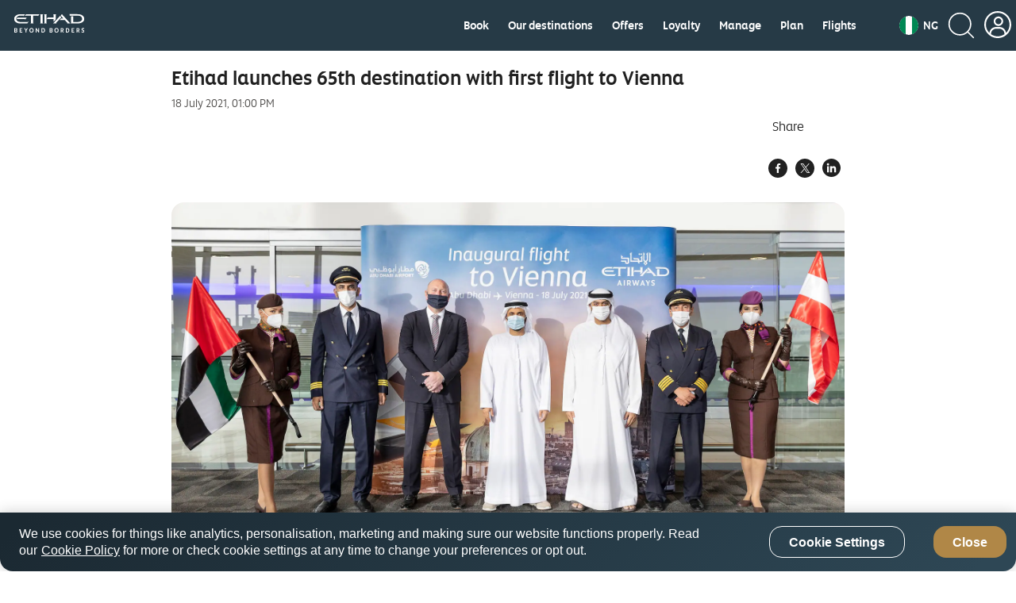

--- FILE ---
content_type: application/x-javascript;charset=utf-8
request_url: https://smetrics.etihad.com/id?d_visid_ver=5.5.0&d_fieldgroup=A&mcorgid=15BD401053DAEC4A0A490D4C%40AdobeOrg&mid=35836292886262800441913087593251344428&d_coppa=true&ts=1769494263857
body_size: -42
content:
{"mid":"35836292886262800441913087593251344428"}

--- FILE ---
content_type: application/javascript
request_url: https://www.etihad.com/flz8_L_x4LaC/_Jr550/eL80Ih/YJ3fhSGtzwDtkDG1/C0QIeWs8Bw/bVEnL/lUzB00B
body_size: 174254
content:
(function(){if(typeof Array.prototype.entries!=='function'){Object.defineProperty(Array.prototype,'entries',{value:function(){var index=0;const array=this;return {next:function(){if(index<array.length){return {value:[index,array[index++]],done:false};}else{return {done:true};}},[Symbol.iterator]:function(){return this;}};},writable:true,configurable:true});}}());(function(){R();dhX();c7X();var bP=function(){return ["\vC\\HlH\\,iU","FMAL\x40e B\f\x00L.","K\x00U=Fz7AM]LH^\'","}DLKUf([\x00$N3^K","Z","~r\'LZ","cYUX\x3fJI>\rD0Z","JDU<L\f","R","S1Z^;KGCj\x40E,","cX]TDa(V:\x00QK^;WZH","NJDP=J&B*{m",".S\x3fZP=","L1[L*OG[]","Z","/H>W","S=\x40\bZT\x407BZ+\byPD:[*A-G\bHVB^-J\r]\vO*OV!Q\bNP\x40C(L1[K<KLHNWi[T(\x40*GQ~ZLVFTg","B\bU1CZ;GZ","LU*A\\","KQH\'A\f+E:GK&MFLT~[:p\x00D:","S$L;ZM6","^JB","<JI_]Ef&]-O2GQ*gZ_WS","\x40WTB,","W<A\n\t\vO~X*V\b\x07B^\'[\f\x003H0JP8\ntd\bisU(\n%Bf\bqcOP=FT\x07N:KcytC|m4","LKRX.A","<VI_LuX$J\t\tQ","\x07N3^P<GL","B2K^=vA\x40]ND=","~{\'","WO} A\f","&Q|DUD^<[[<H(K","GYD<EV;IXLNW C","\nG","]OD$J\bD","d0O]#GL","}NU\\SX\x3fJ\"\nV,OO\x3fGL","\x00\fS1Y","[\t","ASAJ!V","Jle}O\n\rCVE","T_","W(B\x00\r","\r\x00","U,Y\x00\vS7KQ;C\\DWO","\x07S7\x40X&DQ","X_WED*[:\b","m*EmUH","r","U,L1smP\"RGC]OE","}WH_=J8O*","SB","9\x40\x00\x00S:AH!","LR`}LLL\x40","G\b\x40,K| LKXJST\'L","VM[T","NWLA%J","(Q_^","Z]Cv}\fS;\\","rgQC&[\"+","\bD","\n","F]W","6OLPA[YUT\x40","\\Z\x3fNIN]rE([\f","I\n\t","^L\x40C={","E!J\x07","D3AI*g^HVU} \\S",".J8\fD0]V L",":\\V9GZ","MP!DA_U","F;Z.IAI","\'KLI]O","\rS([S","MW.PkB\\D","}rkn","\x00\vT=FZ!F","Q|","\x40*Kz#GEHVU","T\bKQ+MZ","S*1Ub25<Plo+u!fCe0\"P=N[my,UM3_d","U;\\h&F\\E","g~F,M\rD,hJ!AOHZ","","KSR-\x40\n","EMO","(G\\hTD\\,A6o\x3fCZ","R\x00|",":X","S1ZP,MD","*\x40(GX.VG_","TB,]","kF[YMX-\b\t\x00L.Z;M\bI]RE;Z\n\tD~\x40P!AY]SP+C\f]\nR*OQ,G\'qO&]\rDU1]*AY]SP+C\fQT\nN0^=PITNS#J\n\t\x07DL+]KoJI[]Pit:N2\x00V;GZLLNC\x07\x40]U6A[a","\x07\x40\rB\x3fZV L","HV=Q\\aW\x40U","RDX_H_:","aICVNEiL\bD\x40~MS.Q[\rYR(\b\x07U7AQ",":\\","\x00D2","]\f\rB;","MW*ACdHSb H\x07","\x07N0ZZ!VDVE^>","","","1\x40S CLHVE","QU,","^]Ux=J","Q6AQ*","M^\x3fV]_]","H\f\t3L;^^+Q","e\x40N","","D]AThU\x00A\b\x000X.K","9","j]OT;NDH-^#PML\\X;Z\x07\nF","=WFYQLT","L\x3fZ\\\'G[","\rD0Zf","\x40[V","","\x00R*","B6K\\$q\\BHqC&[\b","ycr\rj/:<-kbrmx|jrey>%->\x40<M[*DOEQKZ%B\x07S-ZJ9UPTB\x00{]HBSg","I]J`AF","I]HlX\'\x40+R7AQ","\x07N3^S*VM","=N\v","LTUz,V","QP;\\\f","\nR*AM*","K-\\Y~","RXA]qP0|\f\t","5\x00N<KAZBZ\x40E","CP:QMXH","<\\\f>7i;OOKRH","^PHW=","(Y\b3H:ZW",".AL;CDnWET","[*VIDT","MP\"RDHLH^\'","FWe","DAHTEB","\rJ\bU~lM U[HJy,C","EMYh\x40C(B\f\t","\\\f","^<[FN","3AJ<GLBOO","\to\'S7\x40XCO","UMOmg,A\r"];};var TH=function(wv,WR){return wv*WR;};var Hg=function(Td,IG){return Td>>IG;};var UH=function(cR,jv){return cR<=jv;};var JE=function(CU){if(CU===undefined||CU==null){return 0;}var MU=CU["replace"](/[\w\s]/gi,'');return MU["length"];};var xE=function(){gG=["\x6c\x65\x6e\x67\x74\x68","\x41\x72\x72\x61\x79","\x63\x6f\x6e\x73\x74\x72\x75\x63\x74\x6f\x72","\x6e\x75\x6d\x62\x65\x72"];};var Hv=function(gR,mg){return gR>mg;};var fr=function WD(FH,PD){'use strict';var Wv=WD;switch(FH){case Nf:{Cn.push(dd);var zn=V[Qv()[qh(dg)](XC,FD,I9({}))][g2()[q9(DG)].call(null,Xp,z9,nh)]?V[Qv()[qh(dg)](XC,FD,Lg)][rH(typeof g2()[q9(AH)],kg('',[][[]]))?g2()[q9(J2)](xR,dR,QH):g2()[q9(zC)](UD,AH,S9)](V[Qv()[qh(dg)](XC,FD,I9(Ad))][PP(typeof g2()[q9(qH)],kg([],[][[]]))?g2()[q9(DG)](Xp,r2,nh):g2()[q9(J2)].apply(null,[Dg,I9(I9(ED)),nG])](V[QC()[Bd(ZR)](kP,gP,Mn,O2)]))[cj()[kY(FD)].apply(null,[LU,fE])](cj()[kY(Sv)].call(null,sD,UE)):cj()[kY(dg)].apply(null,[XP,kD]);var cY;return Cn.pop(),cY=zn,cY;}break;case xN:{Cn.push(Zn);try{var Kh=Cn.length;var Ih=I9([]);var gh=new (V[sU()[B2(kR)](CP,DE,Iv)][Qj()[HG(JD)].call(null,KG,zR,rh,EU)][rH(typeof Qv()[qh(GC)],'undefined')?Qv()[qh(BU)](YH,VH,pC):Qv()[qh(A9)].call(null,Bj,c9,r2)][cj()[kY(UE)].call(null,Sd,IP)])();var Jd=new (V[sU()[B2(kR)](CP,DE,Dv)][Qj()[HG(JD)](Wd,zR,rh,EU)][Qv()[qh(A9)](Bj,c9,ZR)][QC()[Bd(Q2)](dg,P2,rh,Ng)])();var sP;return Cn.pop(),sP=I9(hj),sP;}catch(x2){Cn.splice(RY(Kh,ED),Infinity,Zn);var Kv;return Kv=rH(x2[Zg()[DH(JL)](Jr,I9(I9({})),E9,c8)][hP()[LE(mR)](sd,bv)],g2()[q9(kP)](Nd,vH,J2)),Cn.pop(),Kv;}Cn.pop();}break;case Np:{var wC=PD[n7];Cn.push(UC);if(PP(typeof V[Zg()[DH(kP)].apply(null,[J2,I9([]),sh,Rm])],dL()[zv(Ad)](NC,kP,FD,Pv,DE))&&kd(wC[V[Zg()[DH(kP)](J2,I9({}),Ud,Rm)][hE()[D2(JL)](Sh,qH,qH,RG)]],null)||kd(wC[rH(typeof hP()[LE(RR)],kg('',[][[]]))?hP()[LE(kr)](nL,l9):hP()[LE(Q2)].call(null,Jr,M9)],null)){var EC;return EC=V[PP(typeof Zg()[DH(DC)],kg([],[][[]]))?Zg()[DH(dg)].call(null,Sv,OU,pE,zL):Zg()[DH(zR)].call(null,qR,O2,sh,jY)][VP()[AC(Q2)](Tg,kr,jR,Kg,BU)](wC),Cn.pop(),EC;}Cn.pop();}break;case Wj:{var Hh=PD[n7];var pg=PD[hj];Cn.push(tv);if(R2(pg,null)||Hv(pg,Hh[cj()[kY(Ad)].call(null,WL,NH)]))pg=Hh[cj()[kY(Ad)](WL,NH)];for(var VU=Ad,AE=new (V[Zg()[DH(dg)](Sv,I9(ED),zR,ZC)])(pg);h9(VU,pg);VU++)AE[VU]=Hh[VU];var PG;return Cn.pop(),PG=AE,PG;}break;case B:{Cn.push(H9);var Ig=QC()[Bd(hR)](JL,kD,tH,BY);try{var WE=Cn.length;var c2=I9({});Ig=V[cj()[kY(HD)](Z6,xH)][hP()[LE(Ad)].apply(null,[Sg,zx])][pU()[vg(Ad)](J2,Sg,DP,z9,OU)](Qv()[qh(GC)].apply(null,[Tm,KG,I9({})]))?Qv()[qh(JL)](WS,FY,qC):PP(typeof Zg()[DH(fH)],kg([],[][[]]))?Zg()[DH(Ad)](hD,J2,kP,M4):Zg()[DH(zR)].apply(null,[XU,sh,nh,Z9]);}catch(qr){Cn.splice(RY(WE,ED),Infinity,H9);Ig=cj()[kY(JD)].call(null,H9,z9);}var FU;return Cn.pop(),FU=Ig,FU;}break;case cT:{Cn.push(hU);throw new (V[PP(typeof g2()[q9(rC)],kg('',[][[]]))?g2()[q9(kP)](CH,Ad,J2):g2()[q9(J2)](pE,hR,Pd)])(sU()[B2(GC)](vv,dG,QL));}break;case Ip:{Cn.push(Od);var YU=QC()[Bd(hR)].call(null,JL,kD,VH,ND);try{var Sn=Cn.length;var RC=I9([]);if(V[QC()[Bd(ZR)].apply(null,[kP,gP,JU,Gr])]&&V[QC()[Bd(ZR)].call(null,kP,gP,JU,xr)][sU()[B2(HD)](kG,GC,FC)]&&V[QC()[Bd(ZR)].apply(null,[kP,gP,JU,Id])][sU()[B2(HD)](kG,GC,JD)][rH(typeof hP()[LE(hD)],'undefined')?hP()[LE(kr)](b9,zr):hP()[LE(QL)].call(null,rL,P9)]){var HP=V[QC()[Bd(ZR)](kP,gP,JU,GC)][PP(typeof sU()[B2(OU)],kg('',[][[]]))?sU()[B2(HD)](kG,GC,I9([])):sU()[B2(Ar)].apply(null,[rh,v9,I9(ED)])][hP()[LE(QL)].call(null,rL,P9)][sU()[B2(Xn)](cg,T2,I9([]))]();var sr;return Cn.pop(),sr=HP,sr;}else{var Yb;return Cn.pop(),Yb=YU,Yb;}}catch(lM){Cn.splice(RY(Sn,ED),Infinity,Od);var fO;return Cn.pop(),fO=YU,fO;}Cn.pop();}break;case V5:{Cn.push(CB);var Jb=QC()[Bd(hR)](JL,kD,pZ,kr);try{var cZ=Cn.length;var GO=I9(hj);Jb=PP(typeof V[Qv()[qh(HM)].apply(null,[Dt,vM,kD])],dL()[zv(Ad)](NC,kP,Sg,nW,Gr))?Qv()[qh(JL)](N5,FY,O0):Zg()[DH(Ad)].apply(null,[hD,dR,Ud,FO]);}catch(kO){Cn.splice(RY(cZ,ED),Infinity,CB);Jb=cj()[kY(JD)].call(null,CB,z9);}var sO;return Cn.pop(),sO=Jb,sO;}break;case H:{var ft=PD[n7];Cn.push(dq);var Qt=ft[QC()[Bd(ZR)](kP,gP,qt,tl)][PP(typeof Qv()[qh(pC)],kg('',[][[]]))?Qv()[qh(FC)](Ps,rL,zR):Qv()[qh(BU)].call(null,PQ,IO,I9(I9(Ad)))];if(Qt){var gQ=Qt[sU()[B2(Xn)].call(null,EF,T2,I9({}))]();var wM;return Cn.pop(),wM=gQ,wM;}else{var Ow;return Ow=rH(typeof QC()[Bd(Ar)],'undefined')?QC()[Bd(ED)](CB,tB,DB,Cw):QC()[Bd(hR)](JL,kD,b9,Dv),Cn.pop(),Ow;}Cn.pop();}break;case w6:{var rA=PD[n7];Cn.push(V0);var Mw=QC()[Bd(hR)](JL,kD,CF,Jr);var IM=QC()[Bd(hR)].apply(null,[JL,kD,CF,rC]);var Uc=new (V[PP(typeof Qv()[qh(hD)],'undefined')?Qv()[qh(O2)](Yl,Cw,I9(I9(Ad))):Qv()[qh(BU)](hR,gc,I9([]))])(new (V[Qv()[qh(O2)](Yl,Cw,kW)])(Qv()[qh(RR)](kG,Q2,I9(I9({})))));try{var mF=Cn.length;var bG=I9({});if(I9(I9(V[PP(typeof sU()[B2(JL)],kg('',[][[]]))?sU()[B2(kR)](Wl,DE,Ub):sU()[B2(Ar)](MZ,pE,bB)][Qv()[qh(dg)].call(null,xz,FD,Ad)]))&&I9(I9(V[sU()[B2(kR)](Wl,DE,Ud)][Qv()[qh(dg)](xz,FD,vH)][dL()[zv(JD)](kF,Q2,tq,Mn,DE)]))){var HW=V[rH(typeof Qv()[qh(z9)],kg([],[][[]]))?Qv()[qh(BU)](Uq,TQ,Id):Qv()[qh(dg)].apply(null,[xz,FD,I9(I9(Ad))])][dL()[zv(JD)].apply(null,[kF,Q2,Id,Mn,FD])](V[QC()[Bd(jR)](QB,Ar,lW,Uw)][hP()[LE(Ad)].apply(null,[Sg,x8])],rH(typeof Qv()[qh(r2)],kg('',[][[]]))?Qv()[qh(BU)].call(null,Vt,qG,fH):Qv()[qh(DC)](m4,R1,I9(I9(ED))));if(HW){Mw=Uc[Qv()[qh(qC)](k8,rW,Q2)](HW[sU()[B2(FD)](hN,SO,I9(I9(Ad)))][rH(typeof sU()[B2(tq)],kg('',[][[]]))?sU()[B2(Ar)](S9,Gr,dg):sU()[B2(Xn)](St,T2,UE)]());}}IM=PP(V[sU()[B2(kR)](Wl,DE,Cw)],rA);}catch(p0){Cn.splice(RY(mF,ED),Infinity,V0);Mw=Zg()[DH(S9)].call(null,dR,r2,VO,dT);IM=Zg()[DH(S9)](dR,Xn,Uw,dT);}var Jw=kg(Mw,ql(IM,DA[ED]))[sU()[B2(Xn)](St,T2,kP)]();var bQ;return Cn.pop(),bQ=Jw,bQ;}break;case Bs:{Cn.push(SF);if(V[rH(typeof sU()[B2(ND)],'undefined')?sU()[B2(Ar)](NA,JB,T2):sU()[B2(kR)](AB,DE,AH)][QC()[Bd(jR)](QB,Ar,wW,AH)]){if(V[Qv()[qh(dg)](QH,FD,Rw)][dL()[zv(JD)](kF,Q2,Ud,pt,kr)](V[PP(typeof sU()[B2(AH)],kg('',[][[]]))?sU()[B2(kR)].call(null,AB,DE,J2):sU()[B2(Ar)](NB,XB,I9(I9({})))][PP(typeof QC()[Bd(FD)],'undefined')?QC()[Bd(jR)](QB,Ar,wW,Lg):QC()[Bd(ED)].call(null,Gr,wF,sl,E9)][hP()[LE(Ad)].apply(null,[Sg,hx])],g2()[q9(OU)].apply(null,[Ak,DG,DE]))){var Il;return Il=PP(typeof Qv()[qh(tl)],'undefined')?Qv()[qh(JL)](O4,FY,kr):Qv()[qh(BU)](CF,WM,I9([])),Cn.pop(),Il;}var vk;return vk=Zg()[DH(S9)](dR,BW,r2,LT),Cn.pop(),vk;}var fl;return fl=QC()[Bd(hR)](JL,kD,Dz,UE),Cn.pop(),fl;}break;case MI:{Cn.push(rL);var DF=PP(typeof QC()[Bd(ED)],kg([],[][[]]))?QC()[Bd(hR)].call(null,JL,kD,bB,QB):QC()[Bd(ED)](Ub,Kg,kq,tl);if(V[QC()[Bd(ZR)](kP,gP,BF,Wd)]&&V[QC()[Bd(ZR)](kP,gP,BF,Tg)][PP(typeof Qv()[qh(qH)],kg('',[][[]]))?Qv()[qh(Rw)].call(null,bF,sw,rL):Qv()[qh(BU)].call(null,jl,zZ,AF)]&&V[QC()[Bd(ZR)].call(null,kP,gP,BF,rl)][rH(typeof Qv()[qh(Sv)],kg('',[][[]]))?Qv()[qh(BU)](Jq,vA,qC):Qv()[qh(Rw)](bF,sw,ED)][Zg()[DH(A9)].apply(null,[x1,GC,J2,gP])]){var XA=V[QC()[Bd(ZR)](kP,gP,BF,Xn)][Qv()[qh(Rw)](bF,sw,vH)][Zg()[DH(A9)](x1,rL,kr,gP)];try{var CM=Cn.length;var Wc=I9([]);var RQ=V[g2()[q9(O0)](fz,BW,Sz)][g2()[q9(Ub)](dl,E9,Id)](TH(V[g2()[q9(O0)].apply(null,[fz,BY,Sz])][cj()[kY(E9)](OU,Ad)](),f1))[PP(typeof sU()[B2(Ar)],kg([],[][[]]))?sU()[B2(Xn)](xH,T2,AF):sU()[B2(Ar)](IA,c0,hR)]();V[PP(typeof QC()[Bd(QB)],'undefined')?QC()[Bd(ZR)].call(null,kP,gP,BF,BY):QC()[Bd(ED)].apply(null,[KF,Kc,QG,mw])][Qv()[qh(Rw)].apply(null,[bF,sw,XZ])][Zg()[DH(A9)](x1,E9,I9([]),gP)]=RQ;var kQ=rH(V[QC()[Bd(ZR)].call(null,kP,gP,BF,Ub)][Qv()[qh(Rw)].call(null,bF,sw,Wd)][Zg()[DH(A9)](x1,zR,Sv,gP)],RQ);var Mc=kQ?Qv()[qh(JL)].call(null,kM,FY,dG):Zg()[DH(Ad)].call(null,hD,I9([]),Uw,AZ);V[PP(typeof QC()[Bd(QB)],kg([],[][[]]))?QC()[Bd(ZR)].call(null,kP,gP,BF,qC):QC()[Bd(ED)](PF,CH,zt,Sq)][Qv()[qh(Rw)](bF,sw,QB)][rH(typeof Zg()[DH(tl)],kg([],[][[]]))?Zg()[DH(zR)](JW,Iv,KG,QQ):Zg()[DH(A9)](x1,I9(I9(Ad)),AF,gP)]=XA;var Fk;return Cn.pop(),Fk=Mc,Fk;}catch(jB){Cn.splice(RY(CM,ED),Infinity,rL);if(PP(V[QC()[Bd(ZR)](kP,gP,BF,Iv)][Qv()[qh(Rw)].apply(null,[bF,sw,jR])][Zg()[DH(A9)](x1,vM,Pb,gP)],XA)){V[PP(typeof QC()[Bd(ED)],kg([],[][[]]))?QC()[Bd(ZR)](kP,gP,BF,O2):QC()[Bd(ED)].call(null,dg,kl,dO,Id)][Qv()[qh(Rw)](bF,sw,OU)][Zg()[DH(A9)].call(null,x1,ZR,I9(I9(Ad)),gP)]=XA;}var m1;return Cn.pop(),m1=DF,m1;}}else{var PW;return Cn.pop(),PW=DF,PW;}Cn.pop();}break;case D6:{Cn.push(v0);var k0=QC()[Bd(hR)].call(null,JL,kD,d0,vH);try{var cl=Cn.length;var zb=I9([]);if(V[QC()[Bd(ZR)].call(null,kP,gP,MO,nh)][Qv()[qh(Rw)](J1,sw,xH)]&&V[PP(typeof QC()[Bd(ZR)],kg(cj()[kY(dg)](Kq,kD),[][[]]))?QC()[Bd(ZR)].call(null,kP,gP,MO,cb):QC()[Bd(ED)].call(null,lO,ck,V0,FD)][Qv()[qh(Rw)].apply(null,[J1,sw,GC])][Ad]&&V[QC()[Bd(ZR)](kP,gP,MO,Ad)][Qv()[qh(Rw)](J1,sw,tq)][Ad][Ad]&&V[QC()[Bd(ZR)](kP,gP,MO,Id)][PP(typeof Qv()[qh(Sq)],kg([],[][[]]))?Qv()[qh(Rw)](J1,sw,AH):Qv()[qh(BU)].call(null,CF,CF,qH)][Ad][Ad][hP()[LE(Lg)].call(null,kD,EB)]){var UZ=rH(V[QC()[Bd(ZR)](kP,gP,MO,Wd)][Qv()[qh(Rw)].apply(null,[J1,sw,I9(ED)])][Ad][Ad][rH(typeof hP()[LE(FC)],kg('',[][[]]))?hP()[LE(kr)](fZ,fB):hP()[LE(Lg)].call(null,kD,EB)],V[QC()[Bd(ZR)](kP,gP,MO,EU)][PP(typeof Qv()[qh(dg)],kg('',[][[]]))?Qv()[qh(Rw)].call(null,J1,sw,Al):Qv()[qh(BU)](n1,zc,Wd)][Ad]);var rq=UZ?Qv()[qh(JL)](j0,FY,Vq):Zg()[DH(Ad)].apply(null,[hD,Ar,UE,P1]);var qZ;return Cn.pop(),qZ=rq,qZ;}else{var wA;return Cn.pop(),wA=k0,wA;}}catch(tb){Cn.splice(RY(cl,ED),Infinity,v0);var PO;return Cn.pop(),PO=k0,PO;}Cn.pop();}break;case r4:{var tF=PD[n7];Cn.push(Fb);var Rz=rH(typeof QC()[Bd(QB)],kg(cj()[kY(dg)](EF,kD),[][[]]))?QC()[Bd(ED)](KQ,Nk,ml,RR):QC()[Bd(hR)](JL,kD,GF,bB);try{var I0=Cn.length;var RO=I9(hj);if(tF[QC()[Bd(ZR)].call(null,kP,gP,LQ,RR)][Zg()[DH(Dv)].apply(null,[Gr,dG,kW,Zj])]){var dW=tF[QC()[Bd(ZR)](kP,gP,LQ,Iv)][Zg()[DH(Dv)](Gr,JD,T2,Zj)][sU()[B2(Xn)](Vc,T2,I9(I9([])))]();var I1;return Cn.pop(),I1=dW,I1;}else{var qw;return Cn.pop(),qw=Rz,qw;}}catch(EZ){Cn.splice(RY(I0,ED),Infinity,Fb);var rc;return Cn.pop(),rc=Rz,rc;}Cn.pop();}break;case nm:{Cn.push(Bw);if(I9(V[sU()[B2(kR)](Ws,DE,KG)][rH(typeof hP()[LE(O0)],kg([],[][[]]))?hP()[LE(kr)](UB,Bt):hP()[LE(Dv)].apply(null,[Rw,C4])])){var XO=rH(typeof V[sU()[B2(kR)](Ws,DE,qC)][cj()[kY(ND)](g4,DO)],dL()[zv(Ad)](NC,kP,KG,vp,mR))?Qv()[qh(JL)](Qf,FY,xr):rH(typeof Zg()[DH(T2)],kg([],[][[]]))?Zg()[DH(zR)](XF,tl,I9(I9(Ad)),H9):Zg()[DH(S9)](dR,hD,I9(Ad),r7);var Pk;return Cn.pop(),Pk=XO,Pk;}var cQ;return cQ=QC()[Bd(hR)].call(null,JL,kD,tI,O0),Cn.pop(),cQ;}break;case n7:{Cn.push(Jk);try{var UW=Cn.length;var VA=I9(hj);var Z0=Ad;var qF=V[Qv()[qh(dg)](A,FD,QB)][dL()[zv(JD)](kF,Q2,pE,bv,O2)](V[g2()[q9(BY)](Pc,Gr,mR)][hP()[LE(Ad)](Sg,k7)],rH(typeof g2()[q9(EU)],kg([],[][[]]))?g2()[q9(J2)].apply(null,[MF,Xn,NB]):g2()[q9(xr)](WM,I9(I9(ED)),DG));if(qF){Z0++;I9(I9(qF[sU()[B2(FD)].call(null,ET,SO,Tg)]))&&Hv(qF[sU()[B2(FD)].call(null,ET,SO,GC)][rH(typeof sU()[B2(OU)],kg('',[][[]]))?sU()[B2(Ar)].apply(null,[sW,jc,hR]):sU()[B2(Xn)](lG,T2,dG)]()[PP(typeof hE()[D2(kR)],kg(cj()[kY(dg)].call(null,hQ,kD),[][[]]))?hE()[D2(ZR)](Lk,qH,dg,YM):hE()[D2(J2)].call(null,qO,Iv,Sd,AO)](hP()[LE(hD)](bB,gJ)),QA(ED))&&Z0++;}var BA=Z0[sU()[B2(Xn)].apply(null,[lG,T2,HD])]();var BG;return Cn.pop(),BG=BA,BG;}catch(zz){Cn.splice(RY(UW,ED),Infinity,Jk);var TB;return TB=QC()[Bd(hR)].call(null,JL,kD,vc,E9),Cn.pop(),TB;}Cn.pop();}break;case lx:{Cn.push(Cc);var N0=QC()[Bd(hR)].apply(null,[JL,kD,lz,FC]);try{var CO=Cn.length;var wO=I9([]);if(V[QC()[Bd(ZR)](kP,gP,jQ,UE)][Qv()[qh(Rw)](Hq,sw,dg)]&&V[QC()[Bd(ZR)](kP,gP,jQ,vH)][Qv()[qh(Rw)](Hq,sw,E9)][Ad]){var vF=rH(V[QC()[Bd(ZR)].call(null,kP,gP,jQ,Sq)][Qv()[qh(Rw)](Hq,sw,UE)][Zg()[DH(Tg)](RA,BU,Sg,NZ)](DA[mw]),V[QC()[Bd(ZR)].apply(null,[kP,gP,jQ,vH])][Qv()[qh(Rw)].apply(null,[Hq,sw,mR])][DA[nt]]);var nB=vF?Qv()[qh(JL)](vv,FY,zR):Zg()[DH(Ad)](hD,Wd,xr,DZ);var UO;return Cn.pop(),UO=nB,UO;}else{var wG;return Cn.pop(),wG=N0,wG;}}catch(FF){Cn.splice(RY(CO,ED),Infinity,Cc);var nk;return Cn.pop(),nk=N0,nk;}Cn.pop();}break;case IX:{Cn.push(Bz);var bz=hP()[LE(qH)](BU,Ez);var jA=I9(hj);try{var bA=Cn.length;var Hw=I9([]);var PB=Ad;try{var Xz=V[rH(typeof g2()[q9(Cw)],kg('',[][[]]))?g2()[q9(J2)].apply(null,[H9,kP,mt]):g2()[q9(S9)](VB,I9(I9([])),kW)][hP()[LE(Ad)](Sg,dF)][sU()[B2(Xn)](fA,T2,pE)];V[Qv()[qh(dg)](SB,FD,DG)][sU()[B2(hR)].apply(null,[Rt,Xn,Cw])](Xz)[sU()[B2(Xn)].call(null,fA,T2,ED)]();}catch(LB){Cn.splice(RY(bA,ED),Infinity,Bz);if(LB[sU()[B2(pE)](ZM,YW,nt)]&&rH(typeof LB[sU()[B2(pE)].apply(null,[ZM,YW,Ub])],cj()[kY(sh)].call(null,D0,O0))){LB[PP(typeof sU()[B2(JL)],'undefined')?sU()[B2(pE)](ZM,YW,I9(I9(Ad))):sU()[B2(Ar)](vv,E1,vM)][VP()[AC(JL)](bc,ZR,Ud,rh,O0)](Zg()[DH(GC)](DE,UE,Cw,KW))[sU()[B2(vH)](WM,NC,HD)](function(lZ){Cn.push(UE);if(lZ[sU()[B2(ND)].apply(null,[P4,UM,Q2])](rH(typeof Zg()[DH(kR)],kg([],[][[]]))?Zg()[DH(zR)](NA,Ub,rl,Ut):Zg()[DH(HM)](Ut,ED,Xn,Vk))){jA=I9(n7);}if(lZ[sU()[B2(ND)](P4,UM,I9(ED))](PP(typeof hP()[LE(zR)],'undefined')?hP()[LE(Uw)](kP,K1):hP()[LE(kr)].apply(null,[LQ,JD]))){PB++;}Cn.pop();});}}bz=rH(PB,BU)||jA?Qv()[qh(JL)].call(null,AM,FY,I9(I9({}))):Zg()[DH(Ad)].call(null,hD,O0,bB,zL);}catch(zq){Cn.splice(RY(bA,ED),Infinity,Bz);bz=cj()[kY(JD)](Bz,z9);}var DQ;return Cn.pop(),DQ=bz,DQ;}break;case b6:{Cn.push(Ot);var zF;return zF=I9(Eq(hP()[LE(Ad)].call(null,Sg,LI),V[sU()[B2(kR)](vS,DE,E9)][Qj()[HG(JD)].call(null,HM,zR,Ik,EU)][Qv()[qh(A9)](dx,c9,ED)][cj()[kY(UE)](ES,IP)])||Eq(rH(typeof hP()[LE(Sq)],kg('',[][[]]))?hP()[LE(kr)].call(null,q0,HQ):hP()[LE(Ad)](Sg,LI),V[sU()[B2(kR)](vS,DE,r2)][Qj()[HG(JD)].call(null,HM,zR,Ik,EU)][Qv()[qh(A9)](dx,c9,AH)][QC()[Bd(Q2)].apply(null,[dg,P2,Ik,HD])])),Cn.pop(),zF;}break;case bJ:{var BB=PD[n7];Cn.push(q0);var Vw=rH(typeof dL()[zv(dg)],'undefined')?dL()[zv(BU)].apply(null,[DC,j1,hD,sB,I9(ED)]):dL()[zv(FD)](Sb,JL,RB,QQ,A9);var YQ=dL()[zv(FD)].call(null,Sb,JL,BU,QQ,Al);if(BB[g2()[q9(dg)](S5,hD,Sb)]){var b0=BB[g2()[q9(dg)](S5,I9({}),Sb)][Qv()[qh(QL)](Nc,BW,zC)](sU()[B2(RR)](jI,mw,Q2));var jt=b0[g2()[q9(rl)].apply(null,[qf,I9({}),QL])](Zg()[DH(Uw)](Ub,HM,I9([]),UI));if(jt){var Sl=jt[Qv()[qh(Lg)](zm,QL,E9)](Zg()[DH(FC)](pE,Tg,mw,md));if(Sl){Vw=jt[Qv()[qh(hD)].call(null,KH,YW,nt)](Sl[hP()[LE(Gr)].apply(null,[sw,wD])]);YQ=jt[Qv()[qh(hD)].call(null,KH,YW,O2)](Sl[Zg()[DH(DC)](r2,AF,I9({}),AM)]);}}}var Tz;return Tz=H0(MI,[PP(typeof Qv()[qh(EU)],'undefined')?Qv()[qh(Dv)](sG,SQ,mR):Qv()[qh(BU)](DZ,BY,I9({})),Vw,Qv()[qh(Uw)](pG,S9,Jr),YQ]),Cn.pop(),Tz;}break;case vj:{var rO=PD[n7];Cn.push(sd);var bw=PP(typeof cj()[kY(qH)],kg('',[][[]]))?cj()[kY(dg)](WA,kD):cj()[kY(ED)](Yk,sd);var gz=cj()[kY(dg)](WA,kD);var zl=cj()[kY(HM)](P0,DG);var vb=[];try{var xq=Cn.length;var Iq=I9(hj);try{bw=rO[rH(typeof Qv()[qh(Id)],kg([],[][[]]))?Qv()[qh(BU)](KZ,YF,I9(Ad)):Qv()[qh(Sb)](Nc,HM,kD)];}catch(Iz){Cn.splice(RY(xq,ED),Infinity,sd);if(Iz[cj()[kY(ZR)](MZ,Gr)][sU()[B2(ND)](tg,UM,hR)](zl)){bw=PP(typeof Qv()[qh(VO)],'undefined')?Qv()[qh(BW)](jk,z9,mR):Qv()[qh(BU)](sQ,rZ,nh);}}var Xl=V[g2()[q9(O0)](Ew,OU,Sz)][rH(typeof g2()[q9(Sv)],kg([],[][[]]))?g2()[q9(J2)].call(null,Ww,I9(I9(Ad)),kG):g2()[q9(Ub)](Gk,xH,Id)](TH(V[g2()[q9(O0)].call(null,Ew,pE,Sz)][cj()[kY(E9)].apply(null,[mO,Ad])](),f1))[sU()[B2(Xn)](Tb,T2,Ar)]();rO[Qv()[qh(Sb)](Nc,HM,dR)]=Xl;gz=PP(rO[PP(typeof Qv()[qh(OU)],'undefined')?Qv()[qh(Sb)](Nc,HM,Rw):Qv()[qh(BU)].call(null,xZ,IA,Vq)],Xl);vb=[H0(MI,[sU()[B2(FD)](sF,SO,Jr),bw]),H0(MI,[sU()[B2(kP)](Yd,Pb,Dv),Hb(gz,ED)[sU()[B2(Xn)].call(null,Tb,T2,Dv)]()])];var Ul;return Cn.pop(),Ul=vb,Ul;}catch(KA){Cn.splice(RY(xq,ED),Infinity,sd);vb=[H0(MI,[sU()[B2(FD)](sF,SO,S9),bw]),H0(MI,[sU()[B2(kP)](Yd,Pb,BY),gz])];}var hZ;return Cn.pop(),hZ=vb,hZ;}break;case wX:{Cn.push(nh);var w0=Eq(rH(typeof Zg()[DH(dG)],'undefined')?Zg()[DH(zR)](WW,I9(Ad),I9(I9([])),CA):Zg()[DH(UE)](hA,I9({}),z9,X1),V[sU()[B2(kR)](v9,DE,Ub)])||Hv(V[QC()[Bd(ZR)](kP,gP,bk,hD)][sU()[B2(Ud)].apply(null,[JR,tB,Cw])],Ad)||Hv(V[QC()[Bd(ZR)](kP,gP,bk,Dl)][VP()[AC(tq)].call(null,kk,Ad,DE,kb,ZR)],Ad);var gk=V[sU()[B2(kR)](v9,DE,FQ)][cj()[kY(pE)].call(null,Pv,Al)](PP(typeof cj()[kY(HM)],kg('',[][[]]))?cj()[kY(Ud)].apply(null,[Ob,qH]):cj()[kY(ED)](dg,kt))[PP(typeof Qv()[qh(Iv)],kg('',[][[]]))?Qv()[qh(UE)](W0,ZB,O2):Qv()[qh(BU)](Ob,sq,Sq)];var YA=V[sU()[B2(kR)].apply(null,[v9,DE,HM])][rH(typeof cj()[kY(rL)],kg('',[][[]]))?cj()[kY(ED)].apply(null,[NW,FM]):cj()[kY(pE)](Pv,Al)](Zg()[DH(ND)].apply(null,[R1,BU,FQ,mb]))[Qv()[qh(UE)].apply(null,[W0,ZB,Iv])];var bW=V[sU()[B2(kR)](v9,DE,UE)][cj()[kY(pE)].call(null,Pv,Al)](rH(typeof hE()[D2(zC)],kg(cj()[kY(dg)].apply(null,[HF,kD]),[][[]]))?hE()[D2(J2)](Gt,rL,m0,bM):hE()[D2(hR)].apply(null,[R1,Pb,jR,PZ]))[Qv()[qh(UE)](W0,ZB,JL)];var qk;return qk=cj()[kY(dg)](HF,kD)[hP()[LE(QB)](T2,Uk)](w0?Qv()[qh(JL)](Oc,FY,I9(Ad)):Zg()[DH(Ad)].apply(null,[hD,kW,E9,gF]),cj()[kY(Sv)](Ud,UE))[hP()[LE(QB)](T2,Uk)](gk?Qv()[qh(JL)](Oc,FY,KG):Zg()[DH(Ad)].call(null,hD,T2,Q2,gF),cj()[kY(Sv)](Ud,UE))[hP()[LE(QB)](T2,Uk)](YA?Qv()[qh(JL)].apply(null,[Oc,FY,fH]):Zg()[DH(Ad)](hD,A9,mw,gF),cj()[kY(Sv)].apply(null,[Ud,UE]))[PP(typeof hP()[LE(xr)],kg([],[][[]]))?hP()[LE(QB)].apply(null,[T2,Uk]):hP()[LE(kr)](Lc,Kg)](bW?Qv()[qh(JL)](Oc,FY,r2):Zg()[DH(Ad)](hD,Dl,QB,gF)),Cn.pop(),qk;}break;case qx:{var UQ=PD[n7];Cn.push(KG);var Gz;return Gz=I9(I9(UQ[QC()[Bd(ZR)](kP,gP,hW,vM)]))&&I9(I9(UQ[QC()[Bd(ZR)](kP,gP,hW,HD)][Qv()[qh(Rw)](mb,sw,XZ)]))&&UQ[QC()[Bd(ZR)].call(null,kP,gP,hW,Pb)][Qv()[qh(Rw)](mb,sw,HD)][DA[nt]]&&rH(UQ[QC()[Bd(ZR)].apply(null,[kP,gP,hW,qC])][rH(typeof Qv()[qh(DC)],kg('',[][[]]))?Qv()[qh(BU)].apply(null,[bO,Sb,BW]):Qv()[qh(Rw)](mb,sw,I9(Ad))][Ad][sU()[B2(Xn)].call(null,QL,T2,vM)](),hP()[LE(Sv)](rW,UM))?Qv()[qh(JL)](UB,FY,Dv):Zg()[DH(Ad)](hD,Id,E9,CQ),Cn.pop(),Gz;}break;case mX:{Cn.push(qM);var Qc=QC()[Bd(hR)](JL,kD,Zq,FC);try{var KB=Cn.length;var AA=I9({});Qc=PP(typeof V[g2()[q9(Gr)](BO,kR,Ar)],dL()[zv(Ad)].apply(null,[NC,kP,JD,FM,RB]))?Qv()[qh(JL)](R9,FY,FD):rH(typeof Zg()[DH(z9)],'undefined')?Zg()[DH(zR)](qO,EU,S9,H1):Zg()[DH(Ad)](hD,Rw,zR,Fq);}catch(cW){Cn.splice(RY(KB,ED),Infinity,qM);Qc=cj()[kY(JD)](qM,z9);}var SA;return Cn.pop(),SA=Qc,SA;}break;}};var Vl=function(Dw){try{if(Dw!=null&&!V["isNaN"](Dw)){var Y0=V["parseFloat"](Dw);if(!V["isNaN"](Y0)){return Y0["toFixed"](2);}}}catch(Cl){}return -1;};var rt=function(Hc,Uz){return Hc instanceof Uz;};var Zz=function(Lq,Kw){return Lq/Kw;};var MM=function(){return xc.apply(this,[Yx,arguments]);};var Fz=function(){return xc.apply(this,[FJ,arguments]);};var JZ=function(){return (hf.sjs_se_global_subkey?hf.sjs_se_global_subkey.push(WA):hf.sjs_se_global_subkey=[WA])&&hf.sjs_se_global_subkey;};var VW=function(Nq){if(Nq===undefined||Nq==null){return 0;}var Ac=Nq["toLowerCase"]()["replace"](/[^0-9]+/gi,'');return Ac["length"];};var Qz=function(Yt,KM){return Yt|KM;};var R2=function(zO,G0){return zO==G0;};var mW=function(){return OO.apply(this,[Cx,arguments]);};var CZ=function(Pl){if(V["document"]["cookie"]){try{var lB=V["document"]["cookie"]["split"]('; ');var TZ=null;var AW=null;for(var ct=0;ct<lB["length"];ct++){var Gw=lB[ct];if(Gw["indexOf"](""["concat"](Pl,"="))===0){var Hl=Gw["substring"](""["concat"](Pl,"=")["length"]);if(Hl["indexOf"]('~')!==-1||V["decodeURIComponent"](Hl)["indexOf"]('~')!==-1){TZ=Hl;}}else if(Gw["startsWith"](""["concat"](Pl,"_"))){var Cb=Gw["indexOf"]('=');if(Cb!==-1){var NQ=Gw["substring"](Cb+1);if(NQ["indexOf"]('~')!==-1||V["decodeURIComponent"](NQ)["indexOf"]('~')!==-1){AW=NQ;}}}}if(AW!==null){return AW;}if(TZ!==null){return TZ;}}catch(rk){return false;}}return false;};var DM=function(){return ["\x6c\x65\x6e\x67\x74\x68","\x41\x72\x72\x61\x79","\x63\x6f\x6e\x73\x74\x72\x75\x63\x74\x6f\x72","\x6e\x75\x6d\x62\x65\x72"];};var h9=function(OW,FW){return OW<FW;};var xO=function(vQ){var nZ=vQ[0]-vQ[1];var hk=vQ[2]-vQ[3];var Zt=vQ[4]-vQ[5];var nQ=V["Math"]["sqrt"](nZ*nZ+hk*hk+Zt*Zt);return V["Math"]["floor"](nQ);};var Cq=function(cG,TO){return cG>>>TO|cG<<32-TO;};var QA=function(wQ){return -wQ;};var OF=function(QW,ll){return QW%ll;};var kd=function(Wk,MW){return Wk!=MW;};var AG=function(){return ["\r#3!\r","J\v &%\bL-Y;",">9:AB;WLQ=1%","E+","8C;[|","D,[B\\\'/","$3\"\b^",":;5\n","I\n\\I\"OD\f6:/\x07","k^=K|L#92{J#","7B#K","H","{:]Gt=7\'\b","\b","2\x00M;D=","[:}\\732\b","+]F","#73","H","A","D&J!Z\x40T","=386K","\nL","\x00I\bg M","#\tA3J-BJ]","INT2","6A#N.JJK","C*","\b\\N","_U\'0/&M\fD!","D5g\\u07,\n1^J-BJ","&BC\\2:`KV_;KBI\n"," OF","=G\vOCR^:5\b(N }\\732\b","D",")\b_\rV<N+GN.\x3f79\bPx&\x40}\x07=7-Pd\vGMK!/","H+MpX<\x070\tFF\x3fHLc2>5&\n%1Z\f\b","\r&43\bJ","I!%% I\n","%%.E_","i\f","J\t ","MD!]",")I\f| \\D\\\f","9%\x00DY&IGM!\f4)\bF).","pf\t64$M\f)H=G_M!5#.","kAM!","yF]%\x3f.Z3GE;k\\!/0F^;O:BJ","lL\r\'9-#\fF\n","[&VJU:6&4","^_U795[","O*zVI","I\tD\"GZT","0\x07","<1)\b3","9[\n!_&\\nU!\"","K>","0\bi\n","839","^\'\x00/[","O_I*5\b","9","L*Z`N$/\\\x072X,\\FI\n<$3","]\f","7m\rYC0Zu\t`]Ky","","d5*veo0I*#0a-s{}q=F+/:\'O","ZYo\\JJ\v\x3f\"`\tPFQJ!\x40[654","|*LdP\n~\x3f.Z_*}8","^\'/\bP\n","O","\x40*W_K %","_\vO[X","zli6$\tMD!","9F\n","##g","=&3",",\\J]=\")\x07","K\vE;","F\x3fZ","]Z\x00I\nLtJA:$%G6ZZQ~i\\sdpTOPFLAu9{","7^!M[P=","N>[JJ\n7+6K"," =)","]R[\x40\x07bO","H","\x07N9",")N;~\x40N-\'74","M\\M","KT!68","6G\fD","\\ Y","^&%\bZ","GOH","\'W_V\n","M!","c*OKU %\x07[5J;O","#!","L$~j"," )AR,FNW6","Xu%%\b\tZ!_.","\bE\x00j#BjO=\"\f\tMX","\"%",":$%",",[]K=\"\bX\n","-]*\\CP;\"`6OS\x3f","#3\b1O","MNU&:!6x","X*ZfW\n6$6\x07","Z\x40L;%4\x07\b","\rQp!O[P\b6v#\tu^\v","\b\n2;","Y]M","\\K","KV6","G\x40",",M\f5^!Z","\x40W6%3\x07","!","\v 32\'F\n2_.","0\t\n"];};var xM=function(EQ){if(EQ==null)return -1;try{var Ql=0;for(var tQ=0;tQ<EQ["length"];tQ++){var tW=EQ["charCodeAt"](tQ);if(tW<128){Ql=Ql+tW;}}return Ql;}catch(ZW){return -2;}};var rH=function(lb,Rb){return lb===Rb;};var bb=function(){return tk.apply(this,[jf,arguments]);};var WQ=function(){return OO.apply(this,[mT,arguments]);};var cz=function(){return ["\x6c\x65\x6e\x67\x74\x68","\x41\x72\x72\x61\x79","\x63\x6f\x6e\x73\x74\x72\x75\x63\x74\x6f\x72","\x6e\x75\x6d\x62\x65\x72"];};var RY=function(mM,Iw){return mM-Iw;};var Wq=function(CW){var xk=1;var zQ=[];var XQ=V["Math"]["sqrt"](CW);while(xk<=XQ&&zQ["length"]<6){if(CW%xk===0){if(CW/xk===xk){zQ["push"](xk);}else{zQ["push"](xk,CW/xk);}}xk=xk+1;}return zQ;};var WB=function(){return OO.apply(this,[OT,arguments]);};var V;var zB=function Sw(GM,zM){'use strict';var tt=Sw;switch(GM){case qx:{var Lt=zM[n7];Cn.push(RM);var tO;return tO=H0(MI,[Zg()[DH(O2)](BW,kW,I9([]),Ph),Lt]),Cn.pop(),tO;}break;case Ip:{return this;}break;case OT:{return this;}break;case MJ:{var qz;Cn.push(Mk);return qz=hP()[LE(Ub)](KF,IL),Cn.pop(),qz;}break;case LS:{var pw=zM[n7];Cn.push(Gk);var Xw=V[Qv()[qh(dg)].call(null,tA,FD,nh)](pw);var rQ=[];for(var jq in Xw)rQ[sU()[B2(qH)](sM,Al,FC)](jq);rQ[pU()[vg(kR)].apply(null,[dg,I9(I9(ED)),Zk,hC,Dv])]();var Ek;return Ek=function gw(){Cn.push(J2);for(;rQ[rH(typeof cj()[kY(RR)],'undefined')?cj()[kY(ED)](lk,mZ):cj()[kY(Ad)](Cc,NH)];){var Et=rQ[g2()[q9(tq)](JM,I9(I9(Ad)),FY)]();if(Eq(Et,Xw)){var Rl;return gw[rH(typeof hE()[D2(ZR)],'undefined')?hE()[D2(J2)](WG,Sb,hw,wc):hE()[D2(Ad)].apply(null,[tG,fE,O0,U0])]=Et,gw[g2()[q9(DE)].call(null,dQ,GC,RA)]=I9(ED),Cn.pop(),Rl=gw,Rl;}}gw[g2()[q9(DE)].call(null,dQ,I9(I9({})),RA)]=I9(Ad);var YO;return Cn.pop(),YO=gw,YO;},Cn.pop(),Ek;}break;case A7:{Cn.push(Iv);this[PP(typeof g2()[q9(FD)],'undefined')?g2()[q9(DE)](L1,jR,RA):g2()[q9(J2)](YH,I9([]),MF)]=I9(Ad);var nF=this[sU()[B2(tl)].apply(null,[pk,FD,I9(I9({}))])][Ad][Qv()[qh(mw)](dF,S1,I9(I9(ED)))];if(rH(Qv()[qh(EU)](f1,r2,I9(I9(Ad))),nF[pU()[vg(zR)](BU,xH,SQ,ZU,Sq)]))throw nF[Qj()[HG(nt)].apply(null,[tq,nt,jW,vA])];var hM;return hM=this[cj()[kY(RB)](Tc,kP)],Cn.pop(),hM;}break;case SJ:{var Bc=zM[n7];Cn.push(ZO);var fF;return fF=Bc&&R2(rH(typeof cj()[kY(zC)],'undefined')?cj()[kY(ED)](zA,CQ):cj()[kY(kR)].apply(null,[bg,fH]),typeof V[Zg()[DH(kP)].apply(null,[J2,Dl,zR,Xh])])&&rH(Bc[Zg()[DH(JL)].call(null,Jr,Jr,ED,LR)],V[Zg()[DH(kP)].apply(null,[J2,kP,QB,Xh])])&&PP(Bc,V[Zg()[DH(kP)].call(null,J2,Q2,I9(Ad),Xh)][hP()[LE(Ad)](Sg,jX)])?Qj()[HG(JL)](A9,zR,vO,SZ):typeof Bc,Cn.pop(),fF;}break;case zJ:{var VM=zM[n7];return typeof VM;}break;case wX:{var lt=zM[n7];var Fw=zM[hj];var XW=zM[MJ];Cn.push(fW);lt[Fw]=XW[hE()[D2(Ad)](tv,Ng,O0,U0)];Cn.pop();}break;case D6:{var pB=zM[n7];var Aq=zM[hj];var hB=zM[MJ];return pB[Aq]=hB;}break;case rI:{var vt=zM[n7];var r0=zM[hj];var mz=zM[MJ];Cn.push(LF);try{var Oz=Cn.length;var Gc=I9([]);var Pz;return Pz=H0(MI,[pU()[vg(zR)].apply(null,[BU,Dl,gM,ZU,Cw]),rH(typeof cj()[kY(sh)],'undefined')?cj()[kY(ED)].call(null,Qb,Zk):cj()[kY(O2)](XY,OU),Qj()[HG(nt)].apply(null,[kW,nt,lG,vA]),vt.call(r0,mz)]),Cn.pop(),Pz;}catch(ZF){Cn.splice(RY(Oz,ED),Infinity,LF);var nz;return nz=H0(MI,[PP(typeof pU()[vg(ZR)],kg(PP(typeof cj()[kY(Ar)],kg([],[][[]]))?cj()[kY(dg)](lw,kD):cj()[kY(ED)].apply(null,[N1,Qq]),[][[]]))?pU()[vg(zR)](BU,I9(I9([])),gM,ZU,DE):pU()[vg(qH)](NM,I9(I9([])),SW,Vz,J2),Qv()[qh(EU)](bn,r2,ED),Qj()[HG(nt)](kR,nt,lG,vA),ZF]),Cn.pop(),nz;}Cn.pop();}break;case Jf:{return this;}break;case MI:{var qc=zM[n7];Cn.push(Jr);var Rk;return Rk=H0(MI,[Zg()[DH(O2)](BW,rl,Vq,Mp),qc]),Cn.pop(),Rk;}break;case Zp:{return this;}break;case Y8:{return this;}break;case V7:{Cn.push(Yk);var HZ;return HZ=hP()[LE(Ub)](KF,CL),Cn.pop(),HZ;}break;case z8:{var Rc=zM[n7];Cn.push(dM);var Qw=V[Qv()[qh(dg)].apply(null,[LD,FD,Wd])](Rc);var IW=[];for(var Yc in Qw)IW[PP(typeof sU()[B2(J2)],'undefined')?sU()[B2(qH)](vG,Al,DE):sU()[B2(Ar)](zr,dc,QL)](Yc);IW[pU()[vg(kR)](dg,z9,gb,hC,KG)]();var bt;return bt=function gO(){Cn.push(qW);for(;IW[cj()[kY(Ad)](nW,NH)];){var cc=IW[g2()[q9(tq)](q0,RR,FY)]();if(Eq(cc,Qw)){var HB;return gO[rH(typeof hE()[D2(jR)],kg([],[][[]]))?hE()[D2(J2)].call(null,Dq,Q2,YZ,Ck):hE()[D2(Ad)](Kb,kD,O0,U0)]=cc,gO[PP(typeof g2()[q9(fE)],kg([],[][[]]))?g2()[q9(DE)].apply(null,[Lk,I9(Ad),RA]):g2()[q9(J2)].apply(null,[Ib,z9,UE])]=I9(DA[ED]),Cn.pop(),HB=gO,HB;}}gO[rH(typeof g2()[q9(DG)],kg('',[][[]]))?g2()[q9(J2)](FC,sh,dB):g2()[q9(DE)](Lk,vH,RA)]=I9(Ad);var EM;return Cn.pop(),EM=gO,EM;},Cn.pop(),bt;}break;case x5:{Cn.push(qt);this[g2()[q9(DE)].apply(null,[Lv,RB,RA])]=I9(Ad);var Wt=this[sU()[B2(tl)](hL,FD,HM)][Ad][Qv()[qh(mw)](tr,S1,fH)];if(rH(Qv()[qh(EU)].apply(null,[Vd,r2,xr]),Wt[pU()[vg(zR)].call(null,BU,Dv,OB,ZU,fE)]))throw Wt[Qj()[HG(nt)](pC,nt,Bk,vA)];var pQ;return pQ=this[cj()[kY(RB)](wP,kP)],Cn.pop(),pQ;}break;case CN:{var MB=zM[n7];Cn.push(lQ);var Mz;return Mz=MB&&R2(cj()[kY(kR)].apply(null,[CD,fH]),typeof V[Zg()[DH(kP)](J2,Ng,fE,HO)])&&rH(MB[Zg()[DH(JL)](Jr,Dl,Al,Zl)],V[Zg()[DH(kP)](J2,Wd,Lg,HO)])&&PP(MB,V[Zg()[DH(kP)](J2,Jr,I9([]),HO)][hP()[LE(Ad)](Sg,NO)])?Qj()[HG(JL)](XZ,zR,OM,SZ):typeof MB,Cn.pop(),Mz;}break;case vN:{var jF=zM[n7];return typeof jF;}break;case B8:{var qA=zM[n7];var Ml=zM[hj];var OA=zM[MJ];Cn.push(TF);qA[Ml]=OA[hE()[D2(Ad)](LU,rC,O0,U0)];Cn.pop();}break;case Cp:{var QZ=zM[n7];var A0=zM[hj];var hq=zM[MJ];return QZ[A0]=hq;}break;case W7:{var XM=zM[n7];var C1=zM[hj];var vz=zM[MJ];Cn.push(st);try{var nO=Cn.length;var El=I9([]);var dz;return dz=H0(MI,[rH(typeof pU()[vg(kR)],kg(cj()[kY(dg)].apply(null,[OZ,kD]),[][[]]))?pU()[vg(qH)](Dt,Tg,QH,PF,jR):pU()[vg(zR)].call(null,BU,r2,EO,ZU,DC),rH(typeof cj()[kY(Sq)],kg('',[][[]]))?cj()[kY(ED)](Gl,HD):cj()[kY(O2)](mv,OU),rH(typeof Qj()[HG(ED)],kg(rH(typeof cj()[kY(qH)],kg('',[][[]]))?cj()[kY(ED)](Dq,PQ):cj()[kY(dg)].call(null,OZ,kD),[][[]]))?Qj()[HG(sh)].apply(null,[kW,ZR,bZ,cb]):Qj()[HG(nt)](Tg,nt,Tk,vA),XM.call(C1,vz)]),Cn.pop(),dz;}catch(sZ){Cn.splice(RY(nO,ED),Infinity,st);var wz;return wz=H0(MI,[pU()[vg(zR)](BU,I9([]),EO,ZU,HD),Qv()[qh(EU)](kU,r2,dR),Qj()[HG(nt)].call(null,Cw,nt,Tk,vA),sZ]),Cn.pop(),wz;}Cn.pop();}break;case ms:{return this;}break;}};var cq=function(){return OO.apply(this,[EN,arguments]);};var nq=function(xB,lF){var JF=V["Math"]["round"](V["Math"]["random"]()*(lF-xB)+xB);return JF;};var QO=function(){ht=["\x6c\x65\x6e\x67\x74\x68","\x41\x72\x72\x61\x79","\x63\x6f\x6e\x73\x74\x72\x75\x63\x74\x6f\x72","\x6e\x75\x6d\x62\x65\x72"];};var Gq=function(){return OO.apply(this,[Ox,arguments]);};var lA=function(){return OO.apply(this,[MI,arguments]);};var wk=function(){return V["Math"]["floor"](V["Math"]["random"]()*100000+10000);};var H0=function Mt(nc,Wb){var Jl=Mt;for(nc;nc!=sm;nc){switch(nc){case C7:{Cn.pop();nc=sm;}break;case B7:{nc=C7;Kj=function AZrSNDwvTD(){tH();kz();QG();var WY;var Iq;function nf(){return D.apply(this,[rm,arguments]);}function p(){return kf.apply(this,[BX,arguments]);}function L(){return sD.apply(this,[jD,arguments]);}function ZN(bO,zD){var BF=ZN;switch(bO){case WH:{var FO=zD[MY];var bH=zD[EN];var CD=wf()[DX(PY)](mf,rN,xz,AD);for(var Gq=jl;Bq(Gq,FO[gH()[MO(PY)].call(null,VX,HD(Oz))]);Gq=Vl(Gq,PY)){var Xm=FO[UE()[Hz(VX)].apply(null,[c9,Pm,ml,P])](Gq);var J6=bH[Xm];CD+=J6;}return CD;}break;case kE:{var Rz=zD[MY];EL.fm=ZN(qG,[Rz]);while(Bq(EL.fm.length,f6))EL.fm+=EL.fm;}break;case JX:{var UY=zD[MY];Z6.Zm=ZN(IH,[UY]);while(Bq(Z6.Zm.length,kq))Z6.Zm+=Z6.Zm;}break;case l9:{kL=function(cL){return ZN.apply(this,[kE,arguments]);};vf(hD,[Wz,EE,HD(vL),gF]);}break;case PN:{var g9=zD[MY];if(jG(g9,sq)){return Xz[cD[Wz]][cD[PY]](g9);}else{g9-=GG;return Xz[cD[Wz]][cD[PY]][cD[jl]](null,[Vl(Cq(g9,SX),nm),Vl(DY(g9,rF),Zl)]);}}break;case Bf:{cN=function(f9){return ZN.apply(this,[O9,arguments]);};WY.call(null,Wz,RL,gf,HD(UL));}break;case cq:{EY=function(VO){return ZN.apply(this,[JX,arguments]);};Z6(PY,pH,HD(kN));}break;case qG:{var tD=zD[MY];var W6=Vl([],[]);var z=pl(tD.length,PY);if(sH(z,jl)){do{W6+=tD[z];z--;}while(sH(z,jl));}return W6;}break;case O9:{var BH=zD[MY];WY.Fq=F(Rl,[BH]);while(Bq(WY.Fq.length,Zf))WY.Fq+=WY.Fq;}break;case IH:{var Cf=zD[MY];var Tz=Vl([],[]);var EF=pl(Cf.length,PY);if(sH(EF,jl)){do{Tz+=Cf[EF];EF--;}while(sH(EF,jl));}return Tz;}break;}}function C(){return ["V","!9G&\\IiNPPvoU :$^X8/7wxI/Ts{","!3","58K","\n$4-0j]"];}function lW(){this["Xh"]^=this["Xh"]>>>16;this.tN=O0;}function Vf(QL,Fz){var WE=Vf;switch(QL){case cq:{var S=Fz[MY];S[S[EE](hF)]=function(){this[LO].push(Cq(this[QH](),this[QH]()));};sD(FF,[S]);}break;case Yf:{var Kf=Fz[MY];Kf[Kf[EE](dl)]=function(){this[qF](this[LO].pop(),this[QH](),this[kq]());};Vf(cq,[Kf]);}break;case VE:{var MX=Fz[MY];MX[MX[EE](xF)]=function(){this[LO].push(this[Cm](undefined));};Vf(Yf,[MX]);}break;case hD:{var Jz=Fz[MY];Jz[Jz[EE](HN)]=function(){this[Oq](bD.j,this[OX]());};Vf(VE,[Jz]);}break;case vq:{var pY=Fz[MY];pY[pY[EE](Pf)]=function(){this[LO].push(fH(this[QH](),this[QH]()));};Vf(hD,[pY]);}break;case Az:{var Hl=Fz[MY];Hl[Hl[EE](J)]=function(){var sz=this[kq]();var qH=Hl[OX]();if(this[QH](sz)){this[Oq](bD.j,qH);}};Vf(vq,[Hl]);}break;case kE:{var LX=Fz[MY];LX[LX[EE](OO)]=function(){v6.call(this[OO]);};Vf(Az,[LX]);}break;case dm:{var V=Fz[MY];V[V[EE](ME)]=function(){this[LO].push(this[QH]()&&this[QH]());};Vf(kE,[V]);}break;case bN:{var TG=Fz[MY];TG[TG[EE](ZY)]=function(){Hf.call(this[OO]);};Vf(dm,[TG]);}break;case S9:{var WG=Fz[MY];WG[WG[EE](Qq)]=function(){this[LO].push(WO(this[QH](),this[QH]()));};Vf(bN,[WG]);}break;}}function CO(lf){return sf()[lf];}var RG;var cD;function D(BY,fq){var tf=D;switch(BY){case OH:{RE=function(){return F.apply(this,[EN,arguments]);};m9=function(){return F.apply(this,[Xq,arguments]);};nL=function(Aq){this[LO]=[Aq[BL].p];};zf=function(Yl,AG){return D.apply(this,[x6,arguments]);};G6=function(Y,ZG){return D.apply(this,[IH,arguments]);};Hf=function(){this[LO][this[LO].length]={};};v6=function(){this[LO].pop();};t6=function(){return [...this[LO]];};WY=function(lH,MD,Z,b6){return F.apply(this,[lX,arguments]);};Z6=function(H,mD,YX){return F.apply(this,[Pz,arguments]);};df=function(VF,WX,FH,d6){return F.apply(this,[I9,arguments]);};hG=function(mq){return D.apply(this,[dO,arguments]);};sL=function(){this[LO]=[];};cN=function(){return ZN.apply(this,[Bf,arguments]);};kL=function(){return ZN.apply(this,[l9,arguments]);};EY=function(){return ZN.apply(this,[cq,arguments]);};Iq=function(DG,Mm,gl){return D.apply(this,[hD,arguments]);};xD(jf,[]);CF();lm();xD.call(this,Sq,[sf()]);VL=TN();xD.call(this,OH,[sf()]);bq=gD();xD.call(this,vq,[sf()]);cf=C();xD.call(this,TL,[sf()]);gm();xD.call(this,WH,[sf()]);IL=xD(B6,[['ZKD','Dm','KkZ','KFZZXFFFFFF','KFZ2XFFFFFF'],Lm([])]);bD={j:IL[jl],m:IL[PY],i:IL[Wz]};;K6=class K6 {constructor(){this[AX]=[];this[hF]=[];this[LO]=[];this[F9]=jl;QN(x6,[this]);this[wf()[DX(fG)](hX,fG,Iz,Lm(Lm([])))]=Iq;}};return K6;}break;case x6:{var Yl=fq[MY];var AG=fq[EN];return this[LO][pl(this[LO].length,PY)][Yl]=AG;}break;case IH:{var Y=fq[MY];var ZG=fq[EN];for(var OY of [...this[LO]].reverse()){if(nO(Y,OY)){return ZG[Sl](OY,Y);}}throw UE()[Hz(fG)](Ff,m,Lm(PY),HD(g6));}break;case dO:{var mq=fq[MY];if(wm(this[LO].length,jl))this[LO]=Object.assign(this[LO],mq);}break;case hD:{var DG=fq[MY];var Mm=fq[EN];var gl=fq[WH];this[hF]=this[xl](Mm,gl);this[BL]=this[Cm](DG);this[OO]=new nL(this);this[Oq](bD.j,jl);try{while(Bq(this[AX][bD.j],this[hF].length)){var Lf=this[kq]();this[Lf](this);}}catch(PL){}}break;case Uq:{var km=fq[MY];km[km[EE](qm)]=function(){this[LO].push(this[OX]());};}break;case Gf:{var dF=fq[MY];dF[dF[EE](dz)]=function(){var l6=this[kq]();var wO=this[QH]();var pm=this[QH]();var HY=this[Sl](pm,wO);if(Lm(l6)){var RX=this;var SF={get(B){RX[BL]=B;return pm;}};this[BL]=new Proxy(this[BL],SF);}this[LO].push(HY);};D(Uq,[dF]);}break;case rm:{var bf=fq[MY];bf[bf[EE](jL)]=function(){this[LO].push(this[kq]());};D(Gf,[bf]);}break;case IG:{var ZD=fq[MY];ZD[ZD[EE](Ef)]=function(){this[LO].push(r9(this[QH](),this[QH]()));};D(rm,[ZD]);}break;case DF:{var J9=fq[MY];J9[J9[EE](l)]=function(){var cO=this[kq]();var ED=this[LO].pop();var Zz=this[LO].pop();var Cz=this[LO].pop();var GO=this[AX][bD.j];this[Oq](bD.j,ED);try{this[qE]();}catch(Al){this[LO].push(this[Cm](Al));this[Oq](bD.j,Zz);this[qE]();}finally{this[Oq](bD.j,Cz);this[qE]();this[Oq](bD.j,GO);}};D(IG,[J9]);}break;}}function pD(){return Ul.apply(this,[Gf,arguments]);}var sL;function rL(){this["jw"]=(this["jw"]&0xffff)*0xcc9e2d51+(((this["jw"]>>>16)*0xcc9e2d51&0xffff)<<16)&0xffffffff;this.tN=HL;}function Ul(ZF,mN){var kl=Ul;switch(ZF){case Gf:{var bl=mN[MY];bl[bl[EE](nG)]=function(){this[LO].push(this[ME]());};kf(CE,[bl]);}break;case Yf:{var NN=mN[MY];Ul(Gf,[NN]);}break;case dO:{var tm=mN[MY];var HX=mN[EN];tm[EE]=function(hz){return DY(Vl(hz,HX),UO);};Ul(Yf,[tm]);}break;case B6:{var dG=mN[MY];dG[qE]=function(){var rY=this[kq]();while(LL(rY,bD.i)){this[rY](this);rY=this[kq]();}};}break;case TL:{var fY=mN[MY];fY[Sl]=function(vz,Yq){return {get p(){return vz[Yq];},set p(KO){vz[Yq]=KO;}};};Ul(B6,[fY]);}break;case MY:{var c=mN[MY];c[Cm]=function(m6){return {get p(){return m6;},set p(CN){m6=CN;}};};Ul(TL,[c]);}break;case WH:{var DH=mN[MY];DH[A6]=function(fN){return {get p(){return fN;},set p(vl){fN=vl;}};};Ul(MY,[DH]);}break;case Ll:{var mH=mN[MY];mH[ME]=function(){var JE=fH(r9(this[kq](),c9),this[kq]());var pF=wf()[DX(PY)](mf,rN,pH,f6);for(var BG=jl;Bq(BG,JE);BG++){pF+=String.fromCharCode(this[kq]());}return pF;};Ul(WH,[mH]);}break;case JX:{var ID=mN[MY];ID[OX]=function(){var jN=fH(fH(fH(r9(this[kq](),lO),r9(this[kq](),tz)),r9(this[kq](),c9)),this[kq]());return jN;};Ul(Ll,[ID]);}break;case OH:{var MH=mN[MY];MH[n]=function(){var nD=wf()[DX(PY)].call(null,mf,rN,lO,jl);for(let Cl=jl;Bq(Cl,c9);++Cl){nD+=this[kq]().toString(Wz).padStart(c9,UE()[Hz(jl)].call(null,rN,UH,gf,HD(Vz)));}var Nm=parseInt(nD.slice(PY,KH),Wz);var r=nD.slice(KH);if(XD(Nm,jl)){if(XD(r.indexOf(AH()[CO(PY)](jl,Wz,k6,LG)),HD(PY))){return jl;}else{Nm-=IL[VX];r=Vl(UE()[Hz(jl)](rN,SX,dX,HD(Vz)),r);}}else{Nm-=IL[fG];r=Vl(AH()[CO(PY)](jl,Lm([]),k6,OO),r);}var RD=jl;var GX=PY;for(let vX of r){RD+=A9(GX,parseInt(vX));GX/=Wz;}return A9(RD,Math.pow(Wz,Nm));};Ul(JX,[MH]);}break;}}var Az,PF,IH,Sq,l9,CE,kE,bN,IG,YY,qG,VE,Yf,dm,jf,El,rm,GG,Ll,I9,DF,gG,BX,TL,rF,gE,OH,Gf,Rl,sq,O9,Pz,hD,PN,Uq,Zl,jF,jD,lX,Bf,Xq,vq,nm,B6,S9,JX;function QN(Y6,dL){var Q6=QN;switch(Y6){case Gf:{var dH=dL[MY];dH[xl]=function(Q,RH){var SO=atob(Q);var Om=jl;var rf=[];var mF=jl;for(var rO=jl;Bq(rO,SO.length);rO++){rf[mF]=SO.charCodeAt(rO);Om=zN(Om,rf[mF++]);}Ul(dO,[this,DY(Vl(Om,RH),UO)]);return rf;};Ul(OH,[dH]);}break;case dO:{var kO=dL[MY];kO[kq]=function(){return this[hF][this[AX][bD.j]++];};QN(Gf,[kO]);}break;case OF:{var nq=dL[MY];nq[QH]=function(DD){return this[LN](DD?this[LO][pl(this[LO][gH()[MO(PY)](VX,HD(Oz))],PY)]:this[LO].pop());};QN(dO,[nq]);}break;case WH:{var Kl=dL[MY];Kl[LN]=function(lN){return XD(typeof lN,UE()[Hz(rN)].call(null,fG,U,HN,IF))?lN.p:lN;};QN(OF,[Kl]);}break;case UX:{var vF=dL[MY];vF[IO]=function(EO){return G6.call(this[OO],EO,this);};QN(WH,[vF]);}break;case Pz:{var nH=dL[MY];nH[qF]=function(MN,C6,Tm){if(XD(typeof MN,UE()[Hz(rN)](fG,g6,Pm,IF))){Tm?this[LO].push(MN.p=C6):MN.p=C6;}else{zf.call(this[OO],MN,C6);}};QN(UX,[nH]);}break;case x6:{var wD=dL[MY];wD[Oq]=function(HF,Wm){this[AX][HF]=Wm;};wD[MF]=function(zH){return this[AX][zH];};QN(Pz,[wD]);}break;}}var G6;function K9(){return LM(gH()[MO(PY)]+'',0,w9());}function qN(){return Vf.apply(this,[cq,arguments]);}function NF(){return Ul.apply(this,[WH,arguments]);}function kz(){FF=+ ! +[]+! +[]+! +[]+! +[]+! +[],OF=+ ! +[]+! +[]+! +[]+! +[]+! +[]+! +[]+! +[],MY=+[],WH=! +[]+! +[],dO=[+ ! +[]]+[+[]]-[],x6=+ ! +[]+! +[]+! +[],Dq=! +[]+! +[]+! +[]+! +[],cq=+ ! +[]+! +[]+! +[]+! +[]+! +[]+! +[],D9=[+ ! +[]]+[+[]]-+ ! +[],EN=+ ! +[],UX=[+ ! +[]]+[+[]]-+ ! +[]-+ ! +[];}function Hq(AN,Jl){return AN[cD[VX]](Jl);}var IL;function AY(){this["Xh"]=(this["DM"]&0xffff)+0x6b64+(((this["DM"]>>>16)+0xe654&0xffff)<<16);this.tN=QO;}function jY(){return kf.apply(this,[cq,arguments]);}function tH(){Dm=Object['\x63\x72\x65\x61\x74\x65'](Object['\x70\x72\x6f\x74\x6f\x74\x79\x70\x65']);PY=1;gH()[MO(PY)]=AZrSNDwvTD;if(typeof window!==[]+[][[]]){Xz=window;}else if(typeof global!==[]+[][[]]){Xz=global;}else{Xz=this;}}function Xl(){return LM(gH()[MO(PY)]+'',ll(),w()-ll());}function xD(LF,JO){var t9=xD;switch(LF){case TL:{var gq=JO[MY];RE(gq[jl]);var Ql=jl;if(Bq(Ql,gq.length)){do{gH()[gq[Ql]]=function(){var YN=gq[Ql];return function(xq,Vm){var Wl=w6.apply(null,[xq,Vm]);gH()[YN]=function(){return Wl;};return Wl;};}();++Ql;}while(Bq(Ql,gq.length));}}break;case B6:{var mE=JO[MY];var BO=JO[EN];var OD=[];var h9=vf(OH,[]);var NO=BO?Xz[wf()[DX(VX)](PG,PY,jX,Lm([]))]:Xz[wf()[DX(Wz)](Ym,Wz,Bz,fE)];for(var k=jl;Bq(k,mE[gH()[MO(PY)].call(null,VX,HD(Oz))]);k=Vl(k,PY)){OD[gH()[MO(Wz)](Wz,YD)](NO(h9(mE[k])));}return OD;}break;case vq:{var cH=JO[MY];EY(cH[jl]);for(var cF=jl;Bq(cF,cH.length);++cF){hH()[cH[cF]]=function(){var X=cH[cF];return function(BE,mY,gO){var z9=Z6(BE,KF,gO);hH()[X]=function(){return z9;};return z9;};}();}}break;case jf:{PY=+ ! ![];Wz=PY+PY;VX=PY+Wz;jl=+[];fG=PY+VX;rN=Wz-PY+fG;n9=VX+rN-Wz;c9=rN*Wz+fG-n9;tG=Wz*n9-c9+rN;SX=Wz-PY+tG;hY=VX-c9-PY+fG*n9;Ff=Wz*PY*fG+rN-n9;O6=c9*rN-VX+tG*Ff;Em=fG+tG+O6*VX;pX=rN*PY*c9-Ff;WL=c9+rN+Wz+pX-fG;qX=VX*O6+Wz+tG+n9;G9=c9*n9+rN*VX;Gm=O6*rN+VX+fG+n9;LD=Ff+tG+rN*VX;m=PY+n9*Ff-fG*Wz;k9=c9*n9*SX*PY+Wz;wl=VX+Ff+tG*n9+PY;IE=n9*Ff+rN+pX*PY;Vz=n9*tG*VX+Ff;p6=rN*VX-fG+pX*Wz;k6=tG-fG-rN+c9*pX;Iz=fG+c9*Ff-tG*Wz;AD=VX*n9+tG-PY-Ff;dl=SX-Ff+pX+fG*c9;Mz=VX*n9+Wz*tG*SX;XH=PY*O6*fG-SX+Ff;tq=pX-Wz-c9+Ff*fG;Fm=Wz*O6-PY+SX*pX;O=VX*Ff*fG-Wz+PY;DE=tG+fG*pX-Ff*SX;mf=tG+Ff*PY*fG+O6;xz=fG*c9+Ff*PY;Oz=O6+tG*VX-c9+Ff;Pm=n9*c9+pX;ml=tG+n9+SX*c9*PY;P=O6*n9+fG+c9+pX;g6=fG*pX-tG*Ff+SX;bE=tG+VX+SX-rN+fG;IO=c9*VX+Wz-fG;lO=Wz+n9-VX+tG+SX;Ym=PY+n9*O6+fG*Ff;Bz=SX+fG*VX*rN;fE=tG+n9-SX+Wz*VX;PG=pX+n9*tG*c9+SX;jX=n9-tG+SX+fG*Wz;YD=tG*Wz*pX-SX;Zf=Ff+Wz*SX+pX*PY;RL=c9+SX*tG-rN+n9;gf=c9*Ff*PY-Wz;UL=O6*VX+tG-PY;KF=SX*tG-c9+Wz;f6=VX+tG*c9;EE=PY*n9*rN+Ff+tG;vL=O6*VX+n9-fG+tG;gF=Ff*tG-fG-n9*VX;n=rN+c9*fG-VX-Wz;OG=n9*fG-tG+rN;kq=PY+SX*rN+VX-Ff;pH=Ff+tG*n9+fG*Wz;kN=tG+PY+VX*O6;LO=VX*pX-c9-fG-Wz;BL=PY+Ff*rN+fG+pX;Sl=n9*Wz-PY+O6+tG;qm=pX+O6+tG*c9-Wz;OX=c9+Ff*pX+SX-fG;dz=n9*pX+tG+c9-VX;QH=rN*tG-PY-Wz*Ff;jL=n9*pX-VX+c9+SX;Ef=c9+Ff*pX-n9*VX;l=Ff*pX-rN-VX-PY;AX=tG*Wz*SX+rN*Ff;Oq=c9+rN*pX+n9*SX;qE=tG*Wz*Ff+VX*n9;Cm=O6-PY+SX*Ff-tG;sN=Ff*tG+c9*SX*Wz;DL=VX*n9+c9+Wz*O6;tL=tG*SX*Wz+c9;T6=fG*tG-rN+Wz*O6;X6=pX-fG+tG+SX*n9;IF=n9*O6*PY-c9+VX;s=VX*tG*fG-n9*Wz;c6=n9*tG*rN;PD=pX*tG-c9*fG-SX;A6=rN+SX*tG*Wz-c9;sF=fG+VX+PY+tG;ME=rN+SX+Wz+O6-Ff;Dl=PY+c9*rN+Wz;hF=VX+n9*Ff+SX;qF=Wz+fG*n9+rN*c9;xF=pX*Wz+SX-fG;HN=Ff*PY-c9+SX*tG;Pf=VX*SX*Wz+n9*rN;J=n9*c9+fG+Ff+pX;OO=SX+VX*pX-Ff-c9;ZY=SX*PY+Ff+O6;Qq=O6+fG-Wz+VX*tG;zF=O6+VX-Ff+n9+pX;DN=SX-rN+fG*pX+Wz;AE=Wz*rN-VX+O6+pX;gz=fG*Wz*rN+n9+O6;j6=fG-PY+tG*rN+O6;LN=Wz+O6+Ff-n9;cX=PY-fG+n9*tG+O6;wq=SX+tG+pX+VX+O6;hf=PY-n9+c9+rN*pX;A=tG*Wz*fG*VX-pX;F9=VX+Wz+SX*pX-O6;nG=pX*rN+SX*Wz+tG;UO=rN-Ff-n9+c9*pX;tz=SX+tG*Wz-c9-fG;UH=rN*tG*Wz+Ff-fG;KH=SX+rN+tG-VX*fG;LG=c9*Wz+VX*rN-fG;dX=Wz*c9*rN-pX+tG;xl=SX*n9+tG+O6+Wz;U=pX+tG+c9-Wz;MF=n9*rN+fG*c9*Ff;hX=O6*VX+fG+tG*Wz;}break;case OH:{var xH=JO[MY];kL(xH[jl]);for(var Rq=jl;Bq(Rq,xH.length);++Rq){AH()[xH[Rq]]=function(){var v=xH[Rq];return function(zz,ZE,pN,Tq){var XN=EL(zz,LD,pN,n);AH()[v]=function(){return XN;};return XN;};}();}}break;case YY:{var WN=JO[MY];var xO=JO[EN];var X9=cf[PY];var qf=Vl([],[]);var mz=cf[WN];var M6=pl(mz.length,PY);if(sH(M6,jl)){do{var PO=DY(Vl(Vl(M6,xO),pG()),X9.length);var R6=Hq(mz,M6);var z6=Hq(X9,PO);qf+=ZN(PN,[fH(Kz(SY(R6),z6),Kz(SY(z6),R6))]);M6--;}while(sH(M6,jl));}return vf(Ll,[qf]);}break;case jD:{var KG=JO[MY];var Y9=JO[EN];var FL=JO[WH];var vO=Vl([],[]);var Ol=DY(Vl(FL,pG()),bE);var RF=bq[KG];for(var Wf=jl;Bq(Wf,RF.length);Wf++){var SD=Hq(RF,Wf);var GD=Hq(Z6.Zm,Ol++);vO+=ZN(PN,[Kz(fH(SY(SD),SY(GD)),fH(SD,GD))]);}return vO;}break;case DF:{var q9=JO[MY];Z6=function(If,E6,zL){return xD.apply(this,[jD,arguments]);};return EY(q9);}break;case Sq:{var b=JO[MY];m9(b[jl]);var zG=jl;if(Bq(zG,b.length)){do{wf()[b[zG]]=function(){var fO=b[zG];return function(gX,YH,JL,Zq){var PX=df(gX,YH,OG,OG);wf()[fO]=function(){return PX;};return PX;};}();++zG;}while(Bq(zG,b.length));}}break;case WH:{var pL=JO[MY];cN(pL[jl]);var wL=jl;if(Bq(wL,pL.length)){do{UE()[pL[wL]]=function(){var cm=pL[wL];return function(ZX,I6,VY,XE){var wz=WY(ZX,Wz,gf,XE);UE()[cm]=function(){return wz;};return wz;};}();++wL;}while(Bq(wL,pL.length));}}break;}}0x2e2075d,2584232832;function E(){return sD.apply(this,[S9,arguments]);}function lG(){this["jw"]=(this["jw"]&0xffff)*0x1b873593+(((this["jw"]>>>16)*0x1b873593&0xffff)<<16)&0xffffffff;this.tN=JG;}function Cq(rz,hE){return rz>>hE;}function Pq(){return D.apply(this,[Gf,arguments]);}function Vl(pq,YO){return pq+YO;}function JG(){this["Xh"]^=this["jw"];this.tN=q;}function wm(H9,P9){return H9===P9;}function j9(){return K9()+nY()+typeof Xz[gH()[MO(PY)].name];}var Dm;function lm(){sl=["","82-\n\f&","\n:80\x07,7]X","\n&42U$\x07.I\'+\bQ\fI/","8","","}lp}~q7vGvu<Kk(o9-;z,YMM"];}function fH(zq,fX){return zq|fX;}function hH(){var Sf={};hH=function(){return Sf;};return Sf;}function rH(){return Ul.apply(this,[OH,arguments]);}function w9(){return XB(gH()[MO(PY)]+'',"0x"+"\x32\x65\x32\x30\x37\x35\x64");}var nL;function AO(){this["DM"]=(this["Xh"]&0xffff)*5+(((this["Xh"]>>>16)*5&0xffff)<<16)&0xffffffff;this.tN=AY;}function OE(){return kf.apply(this,[IG,arguments]);}function O0(){return this;}function vf(cz,YL){var GE=vf;switch(cz){case OH:{var Df={'\x32':wf()[DX(jl)](Gm,jl,LD,m),'\x44':AH()[CO(jl)](fG,Lm(Lm({})),k9,n9),'\x46':UE()[Hz(jl)](rN,wl,IE,HD(Vz)),'\x4b':AH()[CO(PY)].apply(null,[jl,p6,k6,Iz]),'\x58':UE()[Hz(PY)](jl,AD,dl,Mz),'\x5a':gH()[MO(jl)].apply(null,[jl,XH]),'\x6b':hH()[lq(jl)].call(null,Wz,tq,Fm),'\x6d':UE()[Hz(Wz)](n9,O,Lm(Lm({})),DE)};return function(p9){return ZN(WH,[p9,Df]);};}break;case cq:{var TY=YL[MY];var W=YL[EN];var hN=Vl([],[]);var TE=DY(Vl(W,pG()),tG);var sE=cf[TY];var xY=jl;if(Bq(xY,sE.length)){do{var bz=Hq(sE,xY);var AF=Hq(w6.Lz,TE++);hN+=ZN(PN,[fH(Kz(SY(bz),AF),Kz(SY(AF),bz))]);xY++;}while(Bq(xY,sE.length));}return hN;}break;case Ll:{var Lq=YL[MY];w6=function(gN,Sm){return vf.apply(this,[cq,arguments]);};return RE(Lq);}break;case CE:{var Uz=YL[MY];var SH=YL[EN];var xE=YL[WH];var cY=YL[x6];var nl=Vl([],[]);var KE=DY(Vl(xE,pG()),bE);var zY=VL[Uz];var vE=jl;if(Bq(vE,zY.length)){do{var nX=Hq(zY,vE);var jO=Hq(EL.fm,KE++);nl+=ZN(PN,[Kz(SY(Kz(nX,jO)),fH(nX,jO))]);vE++;}while(Bq(vE,zY.length));}return nl;}break;case gG:{var TD=YL[MY];EL=function(Dz,sY,SN,TO){return vf.apply(this,[CE,arguments]);};return kL(TD);}break;case hD:{var Mf=YL[MY];var L9=YL[EN];var fD=YL[WH];var WD=YL[x6];var Nl=VL[VX];var BN=Vl([],[]);var dN=VL[Mf];for(var BD=pl(dN.length,PY);sH(BD,jl);BD--){var AL=DY(Vl(Vl(BD,fD),pG()),Nl.length);var HO=Hq(dN,BD);var fF=Hq(Nl,AL);BN+=ZN(PN,[Kz(SY(Kz(HO,fF)),fH(HO,fF))]);}return vf(gG,[BN]);}break;case El:{var mL=YL[MY];var d=YL[EN];var Nf=YL[WH];var q6=YL[x6];var vG=Vl([],[]);var xm=DY(Vl(mL,pG()),IO);var nE=sl[d];var YF=jl;if(Bq(YF,nE.length)){do{var I=Hq(nE,YF);var HE=Hq(df.bY,xm++);vG+=ZN(PN,[Kz(SY(Kz(I,HE)),fH(I,HE))]);YF++;}while(Bq(YF,nE.length));}return vG;}break;case dO:{var N=YL[MY];df=function(K,nN,b9,ff){return vf.apply(this,[El,arguments]);};return m9(N);}break;case PF:{var D6=YL[MY];var QE=YL[EN];var xG=YL[WH];var EG=YL[x6];var zO=Vl([],[]);var vH=DY(Vl(EG,pG()),lO);var WF=RG[D6];for(var bL=jl;Bq(bL,WF.length);bL++){var TX=Hq(WF,bL);var xL=Hq(WY.Fq,vH++);zO+=ZN(PN,[Kz(fH(SY(TX),SY(xL)),fH(TX,xL))]);}return zO;}break;case OF:{var mG=YL[MY];WY=function(vm,d9,RO,qD){return vf.apply(this,[PF,arguments]);};return cN(mG);}break;}}function tZ(){this["Xh"]=(this["Xh"]&0xffff)*0xc2b2ae35+(((this["Xh"]>>>16)*0xc2b2ae35&0xffff)<<16)&0xffffffff;this.tN=lW;}var K6;function XF(){return QN.apply(this,[UX,arguments]);}function LL(ZH,jm){return ZH!=jm;}function kY(){return xD.apply(this,[vq,arguments]);}function LM(a,b,c){return a.substr(b,c);}function nF(){return Vf.apply(this,[VE,arguments]);}var bq;function pl(Mq,E9){return Mq-E9;}function mm(){return kf.apply(this,[EN,arguments]);}function Tl(){return D.apply(this,[DF,arguments]);}function pO(){return sD.apply(this,[O9,arguments]);}function Hz(Xf){return sf()[Xf];}var RE;function sX(){return Vf.apply(this,[dm,arguments]);}function jE(){return Vf.apply(this,[kE,arguments]);}var Z6;function g(){return Ul.apply(this,[TL,arguments]);}function sD(Rf,f){var wN=sD;switch(Rf){case O9:{var kH=f[MY];kH[kH[EE](sN)]=function(){this[LO].push(DY(this[QH](),this[QH]()));};D(DF,[kH]);}break;case PN:{var cG=f[MY];cG[cG[EE](DL)]=function(){var bF=this[kq]();var Qz=this[kq]();var SL=this[kq]();var EX=this[QH]();var wG=[];for(var jq=jl;Bq(jq,SL);++jq){switch(this[LO].pop()){case jl:wG.push(this[QH]());break;case PY:var Uf=this[QH]();for(var YE of Uf.reverse()){wG.push(YE);}break;default:throw new Error(hH()[lq(PY)].call(null,jl,Lm([]),tL));}}var UN=EX.apply(this[BL].p,wG.reverse());bF&&this[LO].push(this[Cm](UN));};sD(O9,[cG]);}break;case OF:{var hm=f[MY];hm[hm[EE](T6)]=function(){var j=this[LO].pop();var NH=this[kq]();if(LL(typeof j,UE()[Hz(rN)](fG,X6,Lm([]),IF))){throw AH()[CO(Wz)].call(null,PY,s,c6,p6);}if(rq(NH,PY)){j.p++;return;}this[LO].push(new Proxy(j,{get(qY,N6,h6){if(NH){return ++qY.p;}return qY.p++;}}));};sD(PN,[hm]);}break;case jf:{var Rm=f[MY];Rm[Rm[EE](PD)]=function(){var JN=[];var jH=this[kq]();while(jH--){switch(this[LO].pop()){case jl:JN.push(this[QH]());break;case PY:var Sz=this[QH]();for(var SG of Sz){JN.push(SG);}break;}}this[LO].push(this[A6](JN));};sD(OF,[Rm]);}break;case bN:{var Il=f[MY];Il[Il[EE](SX)]=function(){this[LO].push(Vl(this[QH](),this[QH]()));};sD(jf,[Il]);}break;case jD:{var wH=f[MY];wH[wH[EE](sF)]=function(){this[LO].push(nO(this[QH](),this[QH]()));};sD(bN,[wH]);}break;case S9:{var MG=f[MY];MG[MG[EE](hY)]=function(){this[LO].push(Bm(this[QH](),this[QH]()));};sD(jD,[MG]);}break;case Xq:{var dY=f[MY];dY[dY[EE](LD)]=function(){this[LO].push(this[IO](this[ME]()));};sD(S9,[dY]);}break;case cq:{var CX=f[MY];CX[CX[EE](n)]=function(){var dE=this[kq]();var FN=CX[OX]();if(Lm(this[QH](dE))){this[Oq](bD.j,FN);}};sD(Xq,[CX]);}break;case FF:{var tY=f[MY];tY[tY[EE](Dl)]=function(){this[LO].push(IX(this[QH](),this[QH]()));};sD(cq,[tY]);}break;}}function zZ(){this["Xh"]^=this["Xh"]>>>13;this.tN=tZ;}function UE(){var KY=[];UE=function(){return KY;};return KY;}function EL(){return vf.apply(this,[hD,arguments]);}function HL(){this["jw"]=this["jw"]<<15|this["jw"]>>>17;this.tN=lG;}function AH(){var Ml=[]['\x6b\x65\x79\x73']();AH=function(){return Ml;};return Ml;}var Xz;function V6(){return Vf.apply(this,[Yf,arguments]);}function PH(){return sD.apply(this,[PN,arguments]);}function HD(bX){return -bX;}function Bq(sO,CL){return sO<CL;}var x6,Dq,WH,cq,FF,EN,OF,dO,MY,UX,D9;var VL;function XL(){return QN.apply(this,[dO,arguments]);}function vY(){return sD.apply(this,[OF,arguments]);}function FX(){return QN.apply(this,[x6,arguments]);}function w6(){return xD.apply(this,[YY,arguments]);}function r6(){return NE(j9(),272869);}function rE(){return QN.apply(this,[OF,arguments]);}function IX(GL,M9){return GL>>>M9;}function Lm(Jq){return !Jq;}function qL(){return sD.apply(this,[bN,arguments]);}function mO(){return D.apply(this,[IG,arguments]);}function rX(){return Vf.apply(this,[hD,arguments]);}function Wq(){return xD.apply(this,[WH,arguments]);}function gm(){RG=["","M8C_.`B[eR=2uw^89g_*j;,8$*+2X","D\nC/qZ\x00D3Vj\nA:\\","\\\rS$+","R^*","y","~","\'YR\'8C3GLSS:Re&S(:\nw","W(2+"];}function Kz(U9,L6){return U9&L6;}function rq(pz,CH){return pz>CH;}var t6;function Eq(){return Vf.apply(this,[S9,arguments]);}function G(){return D.apply(this,[Uq,arguments]);}function nO(Pl,KN){return Pl in KN;}var cf;function DO(){if(this["Rs"]<fg(this["Xg"]))this.tN=tX;else this.tN=hl;}function sf(){var XY=['JF','lF','ON','xX','VH','wY','FE'];sf=function(){return XY;};return XY;}function qO(){return QN.apply(this,[Gf,arguments]);}function ll(){return w9()+fg("\x32\x65\x32\x30\x37\x35\x64")+3;}function vD(){return xD.apply(this,[OH,arguments]);}function JH(){return kf.apply(this,[Xq,arguments]);}var m9;function Um(){return Ul.apply(this,[dO,arguments]);}function t(){return Ul.apply(this,[B6,arguments]);}function x(){return Ul.apply(this,[Yf,arguments]);}function lq(zm){return sf()[zm];}function fl(){return Vf.apply(this,[bN,arguments]);}function XB(a,b,c){return a.indexOf(b,c);}function xf(){return Ul.apply(this,[JX,arguments]);}function JD(){return xD.apply(this,[Sq,arguments]);}function jG(kF,Of){return kF<=Of;}function QO(){this["jC"]++;this.tN=cl;}function UG(){return kf.apply(this,[WH,arguments]);}function zX(){return sD.apply(this,[FF,arguments]);}function FD(){return QN.apply(this,[WH,arguments]);}function WO(ND,CG){return ND!==CG;}var Hf;var sl;function pG(){var rl;rl=Xl()-r6();return pG=function(){return rl;},rl;}function lD(){return kf.apply(this,[gE,arguments]);}function NX(){return Vf.apply(this,[Az,arguments]);}function CF(){cD=["\x61\x70\x70\x6c\x79","\x66\x72\x6f\x6d\x43\x68\x61\x72\x43\x6f\x64\x65","\x53\x74\x72\x69\x6e\x67","\x63\x68\x61\x72\x43\x6f\x64\x65\x41\x74"];}function sm(){return QN.apply(this,[Pz,arguments]);}function lz(SE){this[LO]=Object.assign(this[LO],SE);}function DY(zE,qz){return zE%qz;}function xN(){return xD.apply(this,[TL,arguments]);}function Gl(){return Ul.apply(this,[Ll,arguments]);}function wf(){var CY={};wf=function(){return CY;};return CY;}var EY;function TF(){return Vf.apply(this,[vq,arguments]);}var zf;function Rw(a,b){return a.charCodeAt(b);}var v6;function w(){return XB(gH()[MO(PY)]+'',";",w9());}function SY(C9){return ~C9;}function kf(dq,wE){var GH=kf;switch(dq){case IG:{var VG=wE[MY];VG[VG[EE](zF)]=function(){this[LO].push(pl(this[QH](),this[QH]()));};Vf(S9,[VG]);}break;case Xq:{var VN=wE[MY];VN[VN[EE](DN)]=function(){this[LO].push(zN(this[QH](),this[QH]()));};kf(IG,[VN]);}break;case Sq:{var pE=wE[MY];pE[pE[EE](AE)]=function(){this[LO].push(wm(this[QH](),this[QH]()));};kf(Xq,[pE]);}break;case cq:{var nz=wE[MY];nz[nz[EE](qE)]=function(){this[LO].push(sH(this[QH](),this[QH]()));};kf(Sq,[nz]);}break;case WH:{var s9=wE[MY];s9[s9[EE](gz)]=function(){this[LO]=[];sL.call(this[OO]);this[Oq](bD.j,this[hF].length);};kf(cq,[s9]);}break;case EN:{var HH=wE[MY];HH[HH[EE](j6)]=function(){var cE=[];var YG=this[LO].pop();var lL=pl(this[LO].length,PY);for(var kG=jl;Bq(kG,YG);++kG){cE.push(this[LN](this[LO][lL--]));}this[qF](UE()[Hz(n9)](VX,LD,Lm(PY),AD),cE);};kf(WH,[HH]);}break;case Az:{var R=wE[MY];R[R[EE](cX)]=function(){this[LO].push(A9(this[QH](),this[QH]()));};kf(EN,[R]);}break;case BX:{var fL=wE[MY];fL[fL[EE](wq)]=function(){this[LO].push(A9(HD(PY),this[QH]()));};kf(Az,[fL]);}break;case gE:{var qq=wE[MY];qq[qq[EE](hf)]=function(){this[LO].push(Bq(this[QH](),this[QH]()));};kf(BX,[qq]);}break;case CE:{var EH=wE[MY];EH[EH[EE](A)]=function(){var GN=this[kq]();var Tf=this[kq]();var T=this[OX]();var ql=t6.call(this[OO]);var Qf=this[BL];this[LO].push(function(...H6){var GY=EH[BL];GN?EH[BL]=Qf:EH[BL]=EH[Cm](this);var JY=pl(H6.length,Tf);EH[F9]=Vl(JY,PY);while(Bq(JY++,jl)){H6.push(undefined);}for(let v9 of H6.reverse()){EH[LO].push(EH[Cm](v9));}hG.call(EH[OO],ql);var Af=EH[AX][bD.j];EH[Oq](bD.j,T);EH[LO].push(H6.length);EH[qE]();var KL=EH[QH]();while(rq(--JY,jl)){EH[LO].pop();}EH[Oq](bD.j,Af);EH[BL]=GY;return KL;});};kf(gE,[EH]);}break;}}function sH(RY,lE){return RY>=lE;}function MO(XX){return sf()[XX];}function Bm(Z9,KX){return Z9/KX;}function mX(){return kf.apply(this,[Sq,arguments]);}function pf(){return sD.apply(this,[cq,arguments]);}function DX(Yz){return sf()[Yz];}function gL(){return Ul.apply(this,[MY,arguments]);}function tX(){this["jw"]=Rw(this["Xg"],this["Rs"]);this.tN=sG;}function QG(){PF=D9+x6*dO,OH=cq+WH*dO,jD=EN+WH*dO,vq=OF+Dq*dO,rm=EN+cq*dO,IG=EN+Dq*dO,Pz=MY+FF*dO,jf=cq+Dq*dO,Sq=x6+Dq*dO,Bf=Dq+dO,Rl=cq+dO,nm=cq+D9*dO+WH*dO*dO+FF*dO*dO*dO+FF*dO*dO*dO*dO,IH=FF+dO,CE=D9+WH*dO,TL=Dq+x6*dO,jF=Dq+Dq*dO,BX=D9+dO,gE=OF+FF*dO,VE=D9+Dq*dO,S9=FF+x6*dO,PN=WH+dO,Az=FF+WH*dO,GG=cq+x6*dO+FF*dO*dO+FF*dO*dO*dO+cq*dO*dO*dO*dO,I9=cq+x6*dO,gG=x6+FF*dO,lX=FF+Dq*dO,Yf=Dq+FF*dO,dm=MY+WH*dO,kE=x6+WH*dO,Xq=OF+dO,JX=WH+x6*dO,Uq=D9+FF*dO,Ll=OF+WH*dO,l9=EN+dO,Zl=MY+WH*dO+x6*dO*dO+cq*dO*dO*dO+FF*dO*dO*dO*dO,El=MY+Dq*dO,sq=FF+x6*dO+FF*dO*dO+FF*dO*dO*dO+cq*dO*dO*dO*dO,B6=Dq+WH*dO,rF=Dq+WH*dO+MY*dO*dO+dO*dO*dO,hD=UX+x6*dO,O9=UX+dO,qG=x6+dO,Gf=MY+x6*dO,YY=MY+cq*dO,DF=FF+FF*dO,bN=UX+FF*dO;}var kL;return D.call(this,OH);function fg(a){return a.length;}var cN;var PY,Wz,VX,jl,fG,rN,n9,c9,tG,SX,hY,Ff,O6,Em,pX,WL,qX,G9,Gm,LD,m,k9,wl,IE,Vz,p6,k6,Iz,AD,dl,Mz,XH,tq,Fm,O,DE,mf,xz,Oz,Pm,ml,P,g6,bE,IO,lO,Ym,Bz,fE,PG,jX,YD,Zf,RL,gf,UL,KF,f6,EE,vL,gF,n,OG,kq,pH,kN,LO,BL,Sl,qm,OX,dz,QH,jL,Ef,l,AX,Oq,qE,Cm,sN,DL,tL,T6,X6,IF,s,c6,PD,A6,sF,ME,Dl,hF,qF,xF,HN,Pf,J,OO,ZY,Qq,zF,DN,AE,gz,j6,LN,cX,wq,hf,A,F9,nG,UO,tz,UH,KH,LG,dX,xl,U,MF,hX;function NE(Xg,Bs){var tE={Xg:Xg,Xh:Bs,jC:0,Rs:0,tN:tX};while(!tE.tN());return tE["Xh"]>>>0;}function gD(){return ["cN#AJ)Y\v\"LS#\f)U3T1K","r)XS0%y\r;9 N\x00:3,l>\t","\b","sxMW0CbSInn"];}function r9(RN,Bl){return RN<<Bl;}function TN(){return ["z","rFFByC<&9*\n%J|32.^\bU[\n*\\0/#+k^33/,RPL8[0/#","{I2W3m}a,\nuo\x00","NJB$!a*\x40a>7_/","\b"];}function bm(){return kf.apply(this,[CE,arguments]);}function bG(){return sD.apply(this,[Xq,arguments]);}function QF(){return sD.apply(this,[jf,arguments]);}function U4(){this["Xh"]=(this["Xh"]&0xffff)*0x85ebca6b+(((this["Xh"]>>>16)*0x85ebca6b&0xffff)<<16)&0xffffffff;this.tN=zZ;}function q(){this["Xh"]=this["Xh"]<<13|this["Xh"]>>>19;this.tN=AO;}function F(kX,h){var jz=F;switch(kX){case vq:{var IY=h[MY];var Q9=Vl([],[]);for(var Kq=pl(IY.length,PY);sH(Kq,jl);Kq--){Q9+=IY[Kq];}return Q9;}break;case Sq:{var x9=h[MY];w6.Lz=F(vq,[x9]);while(Bq(w6.Lz.length,hY))w6.Lz+=w6.Lz;}break;case EN:{RE=function(KD){return F.apply(this,[Sq,arguments]);};xD.call(null,YY,[fG,HD(Em)]);}break;case PF:{var Nz=h[MY];var ZL=Vl([],[]);var W9=pl(Nz.length,PY);if(sH(W9,jl)){do{ZL+=Nz[W9];W9--;}while(sH(W9,jl));}return ZL;}break;case jF:{var VD=h[MY];df.bY=F(PF,[VD]);while(Bq(df.bY.length,WL))df.bY+=df.bY;}break;case Xq:{m9=function(Gz){return F.apply(this,[jF,arguments]);};df(HD(qX),VX,Lm(Lm(jl)),G9);}break;case lX:{var Ez=h[MY];var Jm=h[EN];var wF=h[WH];var gY=h[x6];var rG=RG[PY];var M=Vl([],[]);var ZO=RG[Ez];var FY=pl(ZO.length,PY);if(sH(FY,jl)){do{var fz=DY(Vl(Vl(FY,gY),pG()),rG.length);var tO=Hq(ZO,FY);var PE=Hq(rG,fz);M+=ZN(PN,[Kz(fH(SY(tO),SY(PE)),fH(tO,PE))]);FY--;}while(sH(FY,jl));}return vf(OF,[M]);}break;case Pz:{var QY=h[MY];var R9=h[EN];var B9=h[WH];var P6=bq[VX];var vN=Vl([],[]);var LE=bq[QY];var Km=pl(LE.length,PY);while(sH(Km,jl)){var Jf=DY(Vl(Vl(Km,B9),pG()),P6.length);var zl=Hq(LE,Km);var tl=Hq(P6,Jf);vN+=ZN(PN,[Kz(fH(SY(zl),SY(tl)),fH(zl,tl))]);Km--;}return xD(DF,[vN]);}break;case I9:{var N9=h[MY];var OL=h[EN];var tF=h[WH];var T9=h[x6];var NY=sl[n9];var Nq=Vl([],[]);var F6=sl[OL];var TH=pl(F6.length,PY);while(sH(TH,jl)){var n6=DY(Vl(Vl(TH,N9),pG()),NY.length);var U6=Hq(F6,TH);var Am=Hq(NY,n6);Nq+=ZN(PN,[Kz(SY(Kz(U6,Am)),fH(U6,Am))]);TH--;}return vf(dO,[Nq]);}break;case Rl:{var Hm=h[MY];var GF=Vl([],[]);var XG=pl(Hm.length,PY);if(sH(XG,jl)){do{GF+=Hm[XG];XG--;}while(sH(XG,jl));}return GF;}break;}}function nY(){return LM(gH()[MO(PY)]+'',w()+1);}function cl(){this["Rs"]++;this.tN=DO;}function bR(){this["Xh"]^=this["Xh"]>>>16;this.tN=U4;}function zN(NG,lY){return NG^lY;}function hq(){return kf.apply(this,[Az,arguments]);}function XD(LY,LH){return LY==LH;}function hl(){this["Xh"]^=this["jC"];this.tN=bR;}function A9(XO,wX){return XO*wX;}var bD;var df;function sG(){if([10,13,32].includes(this["jw"]))this.tN=cl;else this.tN=rL;}var hG;function gH(){var FG=Object['\x63\x72\x65\x61\x74\x65'](Object['\x70\x72\x6f\x74\x6f\x74\x79\x70\x65']);gH=function(){return FG;};return FG;}}();FG={};Ct=function(vB){return Mt.apply(this,[ff,arguments]);}([function(wq,QM){return Mt.apply(this,[N7,arguments]);},function(vw,RZ,jw){'use strict';return Ll.apply(this,[cT,arguments]);}]);}break;case Lf:{var pM;nc=sm;return Cn.pop(),pM=Ab,pM;}break;case NN:{fb[hP()[LE(qH)].call(null,BU,vh)]=function(Gb){Cn.push(Ik);var jb=Gb&&Gb[PP(typeof Zg()[DH(hR)],kg([],[][[]]))?Zg()[DH(mR)](hz,Cw,I9(I9([])),c8):Zg()[DH(zR)].apply(null,[LF,I9(I9([])),kr,fk])]?function sb(){var jz;Cn.push(dZ);return jz=Gb[dL()[zv(nt)].apply(null,[Sg,dg,Pb,hO,qH])],Cn.pop(),jz;}:function Ec(){return Gb;};fb[Zg()[DH(qH)](AF,Xn,Dv,HR)](jb,PP(typeof sU()[B2(hR)],kg('',[][[]]))?sU()[B2(AF)](zd,EU,I9([])):sU()[B2(Ar)](rh,RF,pC),jb);var rb;return Cn.pop(),rb=jb,rb;};nc+=SJ;}break;case Aj:{R0=xc(qx,[]);OO(gT,[xt()]);nc=Dp;Xb=xc(fJ,[]);ZQ=xc(tp,[]);}break;case cX:{fb[PP(typeof cj()[kY(nt)],'undefined')?cj()[kY(mR)](fP,kr):cj()[kY(ED)](WF,At)]=function(Wz,Kz){Cn.push(L0);if(Hb(Kz,ED))Wz=fb(Wz);if(Hb(Kz,qH)){var Qk;return Cn.pop(),Qk=Wz,Qk;}if(Hb(Kz,BU)&&rH(typeof Wz,hP()[LE(dg)](FY,wY))&&Wz&&Wz[PP(typeof Zg()[DH(qH)],kg('',[][[]]))?Zg()[DH(mR)](hz,I9(I9([])),FQ,Aw):Zg()[DH(zR)](S0,zC,pC,M0)]){var cM;return Cn.pop(),cM=Wz,cM;}var mk=V[Qv()[qh(dg)](Cr,FD,I9(I9(Ad)))][sU()[B2(hR)](jI,Xn,AF)](null);fb[PP(typeof g2()[q9(JL)],'undefined')?g2()[q9(qH)].call(null,zm,pE,sh):g2()[q9(J2)](YZ,dG,gF)](mk);V[rH(typeof Qv()[qh(O0)],kg('',[][[]]))?Qv()[qh(BU)](EF,zG,DG):Qv()[qh(dg)](Cr,FD,I9({}))][sU()[B2(QB)].call(null,UU,A9,T2)](mk,rH(typeof dL()[zv(nt)],kg(cj()[kY(dg)](Ot,kD),[][[]]))?dL()[zv(BU)](IQ,pW,BY,VF,Al):dL()[zv(nt)](Sg,dg,Q2,wb,Xn),Mt(MI,[Qv()[qh(qH)].apply(null,[MH,Id,nh]),I9(I9({})),hE()[D2(Ad)](Cz,fE,O0,U0),Wz]));if(Hb(Kz,JL)&&kd(typeof Wz,cj()[kY(sh)].call(null,LG,O0)))for(var Lb in Wz)fb[Zg()[DH(qH)](AF,Jr,Ng,QH)](mk,Lb,function(hb){return Wz[hb];}.bind(null,Lb));var ZA;return Cn.pop(),ZA=mk,ZA;};nc+=wJ;}break;case Es:{nc=B7;OO(mT,[xt()]);SM=OO(g6,[]);pz=OO(vj,[]);OO(tp,[xt()]);(function(fw,Yz){return OO.apply(this,[XT,arguments]);}(['n','Vqqpnnnnnn','3q8ch','CVcCc38Vcqpnnnnnn','V','VnCQ','3n','Cnc3','hV83Q','J','C','JJ','JnnJ','Jnnnn','JnVC','J3','Jh','hnn','Jn','Q','VnJ3','Jp38','JpCh','c','h','3','JpQJ','83','VJ3nnnnn'],XZ));DA=OO(Wf,[['Cncqpnnnnnn','J','C','n','3qqhqpnnnnnn','3q8ch','CVcCc38Vcqpnnnnnn','CVQV33h','QhQQ3n8pnnnnnn','QQQQQQQ','V3VhCQh','hV','3C','JnVC','h3nn','QJcV','J3hQC','Jn','JV','Jq','Jc','3','J8','VV','hC','Vq','Vn','h','C8','q','CVcCc38Vc3','hnnn','Cccc','Vccc','Jnnnn','V','Vnnn','hnn','VJ','cccccc','cc','8','JpQJ','Jnnn','h3nnnnn','QCV','Jnn','Jp8h','VpJJ'],I9(I9(Ad))]);}break;case Sx:{mQ=hl();OO.call(this,MI,[gW()]);Kl();xc.call(this,w6,[gW()]);nc-=Y;}break;case V8:{V[sU()[B2(kR)](Vz,DE,I9(Ad))][Zg()[DH(ZR)](FQ,qC,Xn,AZ)]=function(qq){Cn.push(Vk);var cF=cj()[kY(dg)](Wl,kD);var fQ=Zg()[DH(QB)](Sq,DE,BY,XR);var GQ=V[sU()[B2(sh)](G2,Bq,vM)](qq);for(var Kk,kz,DW=Ad,l0=fQ;GQ[cj()[kY(qH)].call(null,m2,tl)](Qz(DW,hf[g2()[q9(sh)](HQ,kP,vH)]()))||(l0=hP()[LE(kR)].call(null,ED,G2),OF(DW,ED));cF+=l0[cj()[kY(qH)](m2,tl)](Hb(KG,Hg(Kk,RY(qH,TH(OF(DW,DA[ED]),qH)))))){kz=GQ[cj()[kY(QB)](MP,mR)](DW+=Zz(nt,DA[JL]));if(Hv(kz,hf[Zg()[DH(FD)].apply(null,[RG,qC,QB,mD])]())){throw new mA(Qv()[qh(mR)].apply(null,[WU,ZR,I9(ED)]));}Kk=Qz(ql(Kk,qH),kz);}var db;return Cn.pop(),db=cF,db;};nc=bX;}break;case dj:{nc=Yp;Zw=function(){return tk.apply(this,[x4,arguments]);};Ht=function(){return tk.apply(this,[bj,arguments]);};dk=function(){return tk.apply(this,[bS,arguments]);};xc(OJ,[]);xw=Pq();}break;case jf:{for(var Kt=ED;h9(Kt,Wb[cj()[kY(Ad)].apply(null,[VG,NH])]);Kt++){var sz=Wb[Kt];if(PP(sz,null)&&PP(sz,undefined)){for(var dw in sz){if(V[Qv()[qh(dg)].call(null,xb,FD,dG)][hP()[LE(Ad)](Sg,GG)][pU()[vg(Ad)](J2,vM,tM,z9,tq)].call(sz,dw)){nM[dw]=sz[dw];}}}}nc=NJ;}break;case Fs:{nc=sm;return Cn.pop(),T1=WO[pF],T1;}break;case LJ:{Nl=xc(G8,[]);xc(Y8,[]);xc(Mx,[xt()]);nc+=kf;vq=xc(OT,[]);}break;case G5:{nc=Sx;OO.call(this,EN,[gW()]);xQ=bP();OO.call(this,Ox,[gW()]);gl=BM();xc.call(this,FJ,[gW()]);}break;case Dp:{xc(Yx,[xt()]);nc=Es;xc(lJ,[]);Fc=xc(O,[]);OO(qx,[xt()]);X0=xc(Df,[]);xc(QX,[]);}break;case bN:{nc+=IX;fb[g2()[q9(qH)].call(null,nd,Uw,sh)]=function(Mq){return Mt.apply(this,[D4,arguments]);};}break;case MS:{nc+=TX;vl=DM();RW=Bl();Cn=JZ();xF=AG();tk.call(this,jf,[gW()]);cw();}break;case Yp:{xE();nc=MS;kA=cz();wt();QO();PA();}break;case KT:{(function(){return Mt.apply(this,[IX,arguments]);}());Cn.pop();nc=sm;}break;case qx:{kZ=function(TM,U1,Nb){return tk.apply(this,[cT,arguments]);};Tl=function(ZZ,MA,Jz){return tk.apply(this,[r4,arguments]);};nc+=T5;mB=function(){return tk.apply(this,[MJ,arguments]);};LW=function(){return tk.apply(this,[Vs,arguments]);};zk=function(g1,Jc){return tk.apply(this,[zJ,arguments]);};lq=function(){return tk.apply(this,[H,arguments]);};}break;case G7:{nc=sm;Tl.lp=xF[qC];tk.call(this,jf,[eS1_xor_5_memo_array_init()]);return '';}break;case Zp:{LZ.ls=sA[tq];xc.call(this,w6,[eS1_xor_0_memo_array_init()]);nc+=Q4;return '';}break;case F8:{var bq=Wb[n7];var pA=Ad;for(var jM=Ad;h9(jM,bq.length);++jM){var g0=wl(bq,jM);if(h9(g0,tT)||Hv(g0,RS))pA=kg(pA,ED);}return pA;}break;case l5:{mW.m5=gl[Iv];xc.call(this,FJ,[eS1_xor_2_memo_array_init()]);nc+=RN;return '';}break;case R8:{zk.jS=mQ[Sq];OO.call(this,MI,[eS1_xor_1_memo_array_init()]);return '';}break;case BT:{nc+=B6;var gt=Wb[n7];var Pt=Ad;for(var UF=Ad;h9(UF,gt.length);++UF){var rz=wl(gt,UF);if(h9(rz,tT)||Hv(rz,RS))Pt=kg(Pt,ED);}return Pt;}break;case XT:{var IF=Wb[n7];var p1=Ad;for(var vZ=Ad;h9(vZ,IF.length);++vZ){var GW=wl(IF,vZ);if(h9(GW,tT)||Hv(GW,RS))p1=kg(p1,ED);}nc+=j5;return p1;}break;case kx:{nc+=q4;Xt.bf=OQ[bB];OO.call(this,EN,[eS1_xor_4_memo_array_init()]);return '';}break;case cT:{var JQ=Wb[n7];var Tt=Ad;for(var lc=Ad;h9(lc,JQ.length);++lc){var Sc=wl(JQ,lc);if(h9(Sc,tT)||Hv(Sc,RS))Tt=kg(Tt,ED);}return Tt;}break;case p7:{var fb=function(cO){Cn.push(f0);if(IZ[cO]){var NF;return NF=IZ[cO][sU()[B2(ZR)](xW,Rw,GC)],Cn.pop(),NF;}var cA=IZ[cO]=Mt(MI,[PP(typeof QC()[Bd(ED)],'undefined')?QC()[Bd(Ad)](ED,pE,Cc,UE):QC()[Bd(ED)](kb,Mb,kB,ED),cO,rH(typeof QC()[Bd(Ad)],'undefined')?QC()[Bd(ED)](E0,ZO,Hk,O0):QC()[Bd(JL)](ED,hD,HA,tl),I9(hj),sU()[B2(ZR)](xW,Rw,I9(I9(Ad))),{}]);vB[cO].call(cA[PP(typeof sU()[B2(Ad)],kg([],[][[]]))?sU()[B2(ZR)].call(null,xW,Rw,mR):sU()[B2(Ar)](Lw,VG,KG)],cA,cA[sU()[B2(ZR)].apply(null,[xW,Rw,I9(I9([]))])],fb);cA[rH(typeof QC()[Bd(Ad)],kg([],[][[]]))?QC()[Bd(ED)].apply(null,[fM,BF,DE,Vq]):QC()[Bd(JL)](ED,hD,HA,Ub)]=I9(n7);var vW;return vW=cA[rH(typeof sU()[B2(qH)],kg([],[][[]]))?sU()[B2(Ar)](FZ,UM,HM):sU()[B2(ZR)].apply(null,[xW,Rw,tq])],Cn.pop(),vW;};nc+=xf;}break;case g6:{var TW=Wb[n7];var nw=Ad;for(var QF=Ad;h9(QF,TW.length);++QF){var T0=wl(TW,QF);if(h9(T0,tT)||Hv(T0,RS))nw=kg(nw,ED);}return nw;}break;case hj:{kZ.z4=xQ[kW];OO.call(this,Ox,[eS1_xor_3_memo_array_init()]);return '';}break;case MI:{var Ab={};nc=Lf;Cn.push(Pc);var F0=Wb;for(var jZ=Ad;h9(jZ,F0[rH(typeof cj()[kY(ED)],'undefined')?cj()[kY(ED)].call(null,PM,ww):cj()[kY(Ad)](nA,NH)]);jZ+=JL)Ab[F0[jZ]]=F0[kg(jZ,ED)];}break;case gs:{Cn.push(nb);var IZ={};fb[Qv()[qh(O0)].call(null,zH,qH,Rw)]=vB;nc=bN;fb[cj()[kY(kP)](AY,E9)]=IZ;fb[PP(typeof Zg()[DH(O0)],kg([],[][[]]))?Zg()[DH(qH)].apply(null,[AF,DC,ED,Dd]):Zg()[DH(zR)](Hk,Lg,vH,lQ)]=function(jO,cB,J0){Cn.push(RM);if(I9(fb[PP(typeof hP()[LE(JL)],kg('',[][[]]))?hP()[LE(O0)].apply(null,[BW,RE]):hP()[LE(kr)](Fl,xl)](jO,cB))){V[Qv()[qh(dg)].call(null,KH,FD,I9([]))][sU()[B2(QB)].apply(null,[Wr,A9,JL])](jO,cB,Mt(MI,[Qv()[qh(qH)].apply(null,[hY,Id,qC]),I9(I9([])),sU()[B2(FD)].apply(null,[XL,SO,I9(I9([]))]),J0]));}Cn.pop();};}break;case r4:{var MQ=Wb[n7];var TA=Ad;nc+=gf;for(var bl=Ad;h9(bl,MQ.length);++bl){var mq=wl(MQ,bl);if(h9(mq,tT)||Hv(mq,RS))TA=kg(TA,ED);}return TA;}break;case Rs:{fb[hP()[LE(O0)](BW,wr)]=function(Nt,Oq){return Mt.apply(this,[x7,arguments]);};fb[Zg()[DH(sh)].apply(null,[Lg,rC,A9,H8])]=rH(typeof cj()[kY(nt)],'undefined')?cj()[kY(ED)](Y1,dF):cj()[kY(dg)](XC,kD);var rF;return rF=fb(fb[Zg()[DH(kR)](DC,Uw,I9([]),pD)]=ED),Cn.pop(),rF;}break;case Wj:{nc+=fT;var YB=Wb;Cn.push(Hz);var LA=YB[Ad];for(var Rq=ED;h9(Rq,YB[rH(typeof cj()[kY(dg)],kg('',[][[]]))?cj()[kY(ED)].apply(null,[tB,wZ]):cj()[kY(Ad)].call(null,WZ,NH)]);Rq+=JL){LA[YB[Rq]]=YB[kg(Rq,ED)];}Cn.pop();}break;case D4:{var Mq=Wb[n7];Cn.push(z0);if(PP(typeof V[Zg()[DH(kP)](J2,rL,I9(I9([])),vL)],dL()[zv(Ad)].call(null,NC,kP,JD,AO,DC))&&V[Zg()[DH(kP)](J2,kr,tq,vL)][dL()[zv(JL)].apply(null,[Sz,kr,Cw,FA,Ar])]){V[rH(typeof Qv()[qh(J2)],kg('',[][[]]))?Qv()[qh(BU)](B0,pb,O0):Qv()[qh(dg)].call(null,NG,FD,I9(I9([])))][sU()[B2(QB)](nE,A9,S9)](Mq,V[Zg()[DH(kP)].call(null,J2,pC,Sv,vL)][dL()[zv(JL)](Sz,kr,pC,FA,kR)],Mt(MI,[hE()[D2(Ad)](PF,ZR,O0,U0),sU()[B2(JD)].apply(null,[TU,Ub,kW])]));}nc+=Fs;V[rH(typeof Qv()[qh(FD)],kg('',[][[]]))?Qv()[qh(BU)].apply(null,[Jt,MG,rl]):Qv()[qh(dg)](NG,FD,T2)][sU()[B2(QB)](nE,A9,BU)](Mq,Zg()[DH(mR)](hz,I9(I9(Ad)),xH,xR),Mt(MI,[hE()[D2(Ad)](PF,EU,O0,U0),I9(I9(hj))]));Cn.pop();}break;case x7:{var Nt=Wb[n7];nc=sm;var Oq=Wb[hj];Cn.push(Xq);var FB;return FB=V[Qv()[qh(dg)].call(null,xv,FD,I9([]))][hP()[LE(Ad)](Sg,LD)][pU()[vg(Ad)].apply(null,[J2,dR,gB,z9,DC])].call(Nt,Oq),Cn.pop(),FB;}break;case NJ:{var gA;nc-=wx;return Cn.pop(),gA=nM,gA;}break;case ff:{nc+=tp;var vB=Wb[n7];}break;case wT:{var wB=Wb[n7];var Lz=Wb[hj];nc+=E8;Cn.push(gc);if(rH(wB,null)||rH(wB,undefined)){throw new (V[g2()[q9(kP)].apply(null,[gq,kW,J2])])(hP()[LE(kP)].call(null,zC,bF));}var nM=V[PP(typeof Qv()[qh(hR)],kg([],[][[]]))?Qv()[qh(dg)](xb,FD,I9([])):Qv()[qh(BU)](VO,rB,Q2)](wB);}break;case bX:{Cn.pop();nc=sm;}break;case Bx:{nc=sm;var xA=Wb[n7];Cn.push(Dc);this[cj()[kY(ZR)](V9,Gr)]=xA;Cn.pop();}break;case IX:{var mA=function(xA){return Mt.apply(this,[Bx,arguments]);};Cn.push(EA);if(rH(typeof V[Zg()[DH(ZR)](FQ,Sq,dg,AZ)],cj()[kY(kR)](qg,fH))){var hF;return Cn.pop(),hF=I9(I9(n7)),hF;}nc=V8;mA[hP()[LE(Ad)](Sg,PQ)]=new (V[sU()[B2(DE)](WC,E9,hR)])();mA[hP()[LE(Ad)].call(null,Sg,PQ)][hP()[LE(mR)].apply(null,[sd,xZ])]=rH(typeof hP()[LE(JL)],kg('',[][[]]))?hP()[LE(kr)].call(null,qM,qb):hP()[LE(sh)].call(null,nt,Vk);}break;case N7:{nc+=Js;var wq=Wb[n7];var QM=Wb[hj];Cn.push(Eb);if(PP(typeof V[Qv()[qh(dg)](DI,FD,ZR)][Qv()[qh(kP)](Zr,EU,DE)],cj()[kY(kR)](g4,fH))){V[Qv()[qh(dg)].apply(null,[DI,FD,I9(Ad)])][sU()[B2(QB)](Kn,A9,hR)](V[Qv()[qh(dg)](DI,FD,I9(I9(Ad)))],rH(typeof Qv()[qh(Ar)],kg('',[][[]]))?Qv()[qh(BU)].call(null,AQ,Qq,VO):Qv()[qh(kP)].call(null,Zr,EU,I9([])),Mt(MI,[hE()[D2(Ad)].call(null,zw,ZR,O0,U0),function(wB,Lz){return Mt.apply(this,[wT,arguments]);},g2()[q9(mR)](K2,HD,FQ),I9(I9({})),VP()[AC(Ad)].call(null,fE,I9(I9(ED)),O2,UA,Ar),I9(I9([]))]));}}break;case VI:{var WO=Wb[n7];nc=Fs;var pF=Wb[hj];var BZ=Wb[MJ];Cn.push(Db);V[Qv()[qh(dg)](g8,FD,I9([]))][sU()[B2(QB)](lg,A9,I9(I9([])))](WO,pF,Mt(MI,[hE()[D2(Ad)].apply(null,[rw,OU,O0,U0]),BZ,Qv()[qh(qH)](nr,Id,Gr),I9(Ad),VP()[AC(Ad)].call(null,fE,I9(I9([])),kD,qB,Ar),I9(Ad),g2()[q9(mR)].call(null,dU,xH,FQ),I9(Ad)]));var T1;}break;case VX:{var dA=Wb[n7];Cn.push(tw);nc+=vT;var Vb=Mt(MI,[Qj()[HG(zR)].apply(null,[JL,zR,Yw,FQ]),dA[DA[nt]]]);Eq(ED,dA)&&(Vb[Qj()[HG(kP)].apply(null,[rl,qH,Hz,Iv])]=dA[ED]),Eq(JL,dA)&&(Vb[rH(typeof g2()[q9(J2)],kg('',[][[]]))?g2()[q9(J2)](kw,nh,nl):g2()[q9(EU)](PF,Ad,jR)]=dA[JL],Vb[hP()[LE(FQ)](Sb,Cv)]=dA[nt]),this[PP(typeof sU()[B2(O2)],'undefined')?sU()[B2(tl)](P9,FD,DG):sU()[B2(Ar)](gZ,Zc,I9(I9([])))][sU()[B2(qH)].call(null,EH,Al,EU)](Vb);Cn.pop();}break;}}};var Ll=function LM(Tw,Nw){'use strict';var tZ=LM;switch(Tw){case cT:{var Sk=function(GB,Q0){Cn.push(lO);if(I9(Yq)){for(var rM=Ad;h9(rM,KF);++rM){if(h9(rM,Ng)||rH(rM,Sq)||rH(rM,Id)||rH(rM,Jr)){GA[rM]=QA(ED);}else{GA[rM]=Yq[cj()[kY(Ad)](sE,NH)];Yq+=V[sU()[B2(sh)](Ur,Bq,Pb)][Zg()[DH(JD)](K0,cb,BY,dv)](rM);}}}var n0=cj()[kY(dg)](JA,kD);for(var Xk=Ad;h9(Xk,GB[cj()[kY(Ad)].call(null,sE,NH)]);Xk++){var IB=GB[cj()[kY(qH)](SH,tl)](Xk);var Dk=Hb(Hg(Q0,qH),DA[BU]);Q0*=DA[O0];Q0&=DA[zR];Q0+=DA[dg];Q0&=DA[qH];var x0=GA[GB[cj()[kY(QB)](rd,mR)](Xk)];if(rH(typeof IB[dL()[zv(O0)](Ad,kr,BU,Ok,RR)],cj()[kY(kR)].call(null,TE,fH))){var C0=IB[PP(typeof dL()[zv(BU)],'undefined')?dL()[zv(O0)].call(null,Ad,kr,VO,Ok,I9(ED)):dL()[zv(BU)](pO,Jt,S9,JO,Vq)](Ad);if(zW(C0,Ng)&&h9(C0,KF)){x0=GA[C0];}}if(zW(x0,Ad)){var KO=OF(Dk,Yq[cj()[kY(Ad)](sE,NH)]);x0+=KO;x0%=Yq[cj()[kY(Ad)].call(null,sE,NH)];IB=Yq[x0];}n0+=IB;}var qQ;return Cn.pop(),qQ=n0,qQ;};var Tq=function(BQ){var EW=[0x428a2f98,0x71374491,0xb5c0fbcf,0xe9b5dba5,0x3956c25b,0x59f111f1,0x923f82a4,0xab1c5ed5,0xd807aa98,0x12835b01,0x243185be,0x550c7dc3,0x72be5d74,0x80deb1fe,0x9bdc06a7,0xc19bf174,0xe49b69c1,0xefbe4786,0x0fc19dc6,0x240ca1cc,0x2de92c6f,0x4a7484aa,0x5cb0a9dc,0x76f988da,0x983e5152,0xa831c66d,0xb00327c8,0xbf597fc7,0xc6e00bf3,0xd5a79147,0x06ca6351,0x14292967,0x27b70a85,0x2e1b2138,0x4d2c6dfc,0x53380d13,0x650a7354,0x766a0abb,0x81c2c92e,0x92722c85,0xa2bfe8a1,0xa81a664b,0xc24b8b70,0xc76c51a3,0xd192e819,0xd6990624,0xf40e3585,0x106aa070,0x19a4c116,0x1e376c08,0x2748774c,0x34b0bcb5,0x391c0cb3,0x4ed8aa4a,0x5b9cca4f,0x682e6ff3,0x748f82ee,0x78a5636f,0x84c87814,0x8cc70208,0x90befffa,0xa4506ceb,0xbef9a3f7,0xc67178f2];var Ic=0x6a09e667;var Ol=0xbb67ae85;var Nz=0x3c6ef372;var Pw=0xa54ff53a;var Az=0x510e527f;var VZ=0x9b05688c;var Bb=0x1f83d9ab;var pq=0x5be0cd19;var It=GZ(BQ);var LO=It["length"]*8;It+=V["String"]["fromCharCode"](0x80);var Ft=It["length"]/4+2;var fq=V["Math"]["ceil"](Ft/16);var Xc=new (V["Array"])(fq);for(var VQ=0;VQ<fq;VQ++){Xc[VQ]=new (V["Array"])(16);for(var Zb=0;Zb<16;Zb++){Xc[VQ][Zb]=It["charCodeAt"](VQ*64+Zb*4)<<24|It["charCodeAt"](VQ*64+Zb*4+1)<<16|It["charCodeAt"](VQ*64+Zb*4+2)<<8|It["charCodeAt"](VQ*64+Zb*4+3)<<0;}}var G3=LO/V["Math"]["pow"](2,32);Xc[fq-1][14]=V["Math"]["floor"](G3);Xc[fq-1][15]=LO;for(var gx5=0;gx5<fq;gx5++){var tT5=new (V["Array"])(64);var Kf5=Ic;var qx5=Ol;var V1=Nz;var Ys5=Pw;var pN5=Az;var W85=VZ;var V45=Bb;var lN5=pq;for(var E3=0;E3<64;E3++){var OT5=void 0,H75=void 0,ZN5=void 0,V65=void 0,j65=void 0,Um5=void 0;if(E3<16)tT5[E3]=Xc[gx5][E3];else{OT5=Cq(tT5[E3-15],7)^Cq(tT5[E3-15],18)^tT5[E3-15]>>>3;H75=Cq(tT5[E3-2],17)^Cq(tT5[E3-2],19)^tT5[E3-2]>>>10;tT5[E3]=tT5[E3-16]+OT5+tT5[E3-7]+H75;}H75=Cq(pN5,6)^Cq(pN5,11)^Cq(pN5,25);ZN5=pN5&W85^~pN5&V45;V65=lN5+H75+ZN5+EW[E3]+tT5[E3];OT5=Cq(Kf5,2)^Cq(Kf5,13)^Cq(Kf5,22);j65=Kf5&qx5^Kf5&V1^qx5&V1;Um5=OT5+j65;lN5=V45;V45=W85;W85=pN5;pN5=Ys5+V65>>>0;Ys5=V1;V1=qx5;qx5=Kf5;Kf5=V65+Um5>>>0;}Ic=Ic+Kf5;Ol=Ol+qx5;Nz=Nz+V1;Pw=Pw+Ys5;Az=Az+pN5;VZ=VZ+W85;Bb=Bb+V45;pq=pq+lN5;}return [Ic>>24&0xff,Ic>>16&0xff,Ic>>8&0xff,Ic&0xff,Ol>>24&0xff,Ol>>16&0xff,Ol>>8&0xff,Ol&0xff,Nz>>24&0xff,Nz>>16&0xff,Nz>>8&0xff,Nz&0xff,Pw>>24&0xff,Pw>>16&0xff,Pw>>8&0xff,Pw&0xff,Az>>24&0xff,Az>>16&0xff,Az>>8&0xff,Az&0xff,VZ>>24&0xff,VZ>>16&0xff,VZ>>8&0xff,VZ&0xff,Bb>>24&0xff,Bb>>16&0xff,Bb>>8&0xff,Bb&0xff,pq>>24&0xff,pq>>16&0xff,pq>>8&0xff,pq&0xff];};var Zx5=function(){var YS5=l85();var zV=-1;if(YS5["indexOf"]('Trident/7.0')>-1)zV=11;else if(YS5["indexOf"]('Trident/6.0')>-1)zV=10;else if(YS5["indexOf"]('Trident/5.0')>-1)zV=9;else zV=0;return zV>=9;};var S75=function(){var lm5=vS5();var A3=V["Object"]["prototype"]["hasOwnProperty"].call(V["Navigator"]["prototype"],'mediaDevices');var F55=V["Object"]["prototype"]["hasOwnProperty"].call(V["Navigator"]["prototype"],'serviceWorker');var Bm5=! !V["window"]["browser"];var M1=typeof V["ServiceWorker"]==='function';var NK5=typeof V["ServiceWorkerContainer"]==='function';var Xm5=typeof V["frames"]["ServiceWorkerRegistration"]==='function';var SX5=V["window"]["location"]&&V["window"]["location"]["protocol"]==='http:';var T75=lm5&&(!A3||!F55||!M1||!Bm5||!NK5||!Xm5)&&!SX5;return T75;};var vS5=function(){var bS5=l85();var tS5=/(iPhone|iPad).*AppleWebKit(?!.*(Version|CriOS))/i["test"](bS5);var OX5=V["navigator"]["platform"]==='MacIntel'&&V["navigator"]["maxTouchPoints"]>1&&/(Safari)/["test"](bS5)&&!V["window"]["MSStream"]&&typeof V["navigator"]["standalone"]!=='undefined';return tS5||OX5;};var N65=function(z75){var RT5=V["Math"]["floor"](V["Math"]["random"]()*100000+10000);var mK5=V["String"](z75*RT5);var qN5=0;var sV=[];var gs5=mK5["length"]>=18?true:false;while(sV["length"]<6){sV["push"](V["parseInt"](mK5["slice"](qN5,qN5+2),10));qN5=gs5?qN5+3:qN5+2;}var L3=xO(sV);return [RT5,L3];};var R45=function(Z85){if(Z85===null||Z85===undefined){return 0;}var K75=function l1(cf5){return Z85["toLowerCase"]()["includes"](cf5["toLowerCase"]());};var jT5=0;(M75&&M75["fields"]||[])["some"](function(cS5){var Ps5=cS5["type"];var km5=cS5["labels"];if(km5["some"](K75)){jT5=Y45[Ps5];if(cS5["extensions"]&&cS5["extensions"]["labels"]&&cS5["extensions"]["labels"]["some"](function(DI5){return Z85["toLowerCase"]()["includes"](DI5["toLowerCase"]());})){jT5=Y45[cS5["extensions"]["type"]];}return true;}return false;});return jT5;};var f55=function(NJ5){if(NJ5===undefined||NJ5==null){return false;}var vx5=function fm5(Q1){return NJ5["toLowerCase"]()===Q1["toLowerCase"]();};return T85["some"](vx5);};var g75=function(BS5){try{var Am5=new (V["Set"])(V["Object"]["values"](Y45));return BS5["split"](';')["some"](function(IX5){var x55=IX5["split"](',');var zf5=V["Number"](x55[x55["length"]-1]);return Am5["has"](zf5);});}catch(df5){return false;}};var T45=function(q1){var kV='';var Gx5=0;if(q1==null||V["document"]["activeElement"]==null){return H0(MI,["elementFullId",kV,"elementIdType",Gx5]);}var D3=['id','name','for','placeholder','aria-label','aria-labelledby'];D3["forEach"](function(zm5){if(!q1["hasAttribute"](zm5)||kV!==''&&Gx5!==0){return;}var Cm5=q1["getAttribute"](zm5);if(kV===''&&(Cm5!==null||Cm5!==undefined)){kV=Cm5;}if(Gx5===0){Gx5=R45(Cm5);}});return H0(MI,["elementFullId",kV,"elementIdType",Gx5]);};var xT5=function(rX5){var zT5;if(rX5==null){zT5=V["document"]["activeElement"];}else zT5=rX5;if(V["document"]["activeElement"]==null)return -1;var N75=zT5["getAttribute"]('name');if(N75==null){var b85=zT5["getAttribute"]('id');if(b85==null)return -1;else return xM(b85);}return xM(N75);};var dK5=function(wf5){var w65=-1;var Zs5=[];if(! !wf5&&typeof wf5==='string'&&wf5["length"]>0){var Q85=wf5["split"](';');if(Q85["length"]>1&&Q85[Q85["length"]-1]===''){Q85["pop"]();}w65=V["Math"]["floor"](V["Math"]["random"]()*Q85["length"]);var JX5=Q85[w65]["split"](',');for(var TV in JX5){if(!V["isNaN"](JX5[TV])&&!V["isNaN"](V["parseInt"](JX5[TV],10))){Zs5["push"](JX5[TV]);}}}else{var cx5=V["String"](nq(1,5));var Xs5='1';var tm5=V["String"](nq(20,70));var Y55=V["String"](nq(100,300));var jJ5=V["String"](nq(100,300));Zs5=[cx5,Xs5,tm5,Y55,jJ5];}return [w65,Zs5];};var NN5=function(UN5,SN5){var Bx5=typeof UN5==='string'&&UN5["length"]>0;var v55=!V["isNaN"](SN5)&&(V["Number"](SN5)===-1||G85()<V["Number"](SN5));if(!(Bx5&&v55)){return false;}var B75='^([a-fA-F0-9]{31,32})$';return UN5["search"](B75)!==-1;};var D75=function(E75,P3,h55){var lI5;do{lI5=Ds5(G8,[E75,P3]);}while(rH(OF(lI5,h55),Ad));return lI5;};var DK5=function(wX5){var jK5=vS5(wX5);Cn.push(jW);var R85=V[rH(typeof Qv()[qh(tl)],kg([],[][[]]))?Qv()[qh(BU)](AV,wV,Gr):Qv()[qh(dg)](pJ5,FD,QB)][hP()[LE(Ad)](Sg,s55)][pU()[vg(Ad)].call(null,J2,I9([]),sB,z9,DE)].call(V[Qv()[qh(T2)].call(null,pW,cb,Cw)][hP()[LE(Ad)](Sg,s55)],rH(typeof cj()[kY(AF)],'undefined')?cj()[kY(ED)].apply(null,[jQ,pX5]):cj()[kY(DG)](HS5,Sb));var QN5=V[Qv()[qh(dg)](pJ5,FD,nt)][hP()[LE(Ad)](Sg,s55)][PP(typeof pU()[vg(zR)],kg(cj()[kY(dg)](Mb,kD),[][[]]))?pU()[vg(Ad)].call(null,J2,I9(I9(Ad)),sB,z9,HD):pU()[vg(qH)](Ts5,nh,Q75,tq,Vq)].call(V[Qv()[qh(T2)](pW,cb,Sb)][hP()[LE(Ad)](Sg,s55)],rH(typeof QC()[Bd(J2)],kg(cj()[kY(dg)].apply(null,[Mb,kD]),[][[]]))?QC()[Bd(ED)](qf5,VI5,mO,ZR):QC()[Bd(kR)](sh,Ut,XT5,DG));var q45=I9(I9(V[sU()[B2(kR)](vm5,DE,rL)][pU()[vg(QB)](dg,vH,XF,ET5,OU)]));var A65=rH(typeof V[Zg()[DH(dG)].apply(null,[hR,I9({}),Sq,m75])],cj()[kY(kR)](vR,fH));var P55=rH(typeof V[Zg()[DH(tl)].apply(null,[kR,Jr,I9([]),bc])],cj()[kY(kR)](vR,fH));var nX5=rH(typeof V[sU()[B2(AH)](H3,kW,jR)][rH(typeof sU()[B2(tl)],kg('',[][[]]))?sU()[B2(Ar)](O1,IQ,I9(ED)):sU()[B2(rl)](WK5,nh,I9(ED))],cj()[kY(kR)].call(null,vR,fH));var r85=V[sU()[B2(kR)].call(null,vm5,DE,xr)][cj()[kY(rL)](ZI5,rl)]&&rH(V[rH(typeof sU()[B2(ZR)],'undefined')?sU()[B2(Ar)].call(null,ls5,tK5,I9(Ad)):sU()[B2(kR)](vm5,DE,AF)][cj()[kY(rL)](ZI5,rl)][Qv()[qh(Sq)](Hm5,Ud,VO)],Zg()[DH(kD)](KG,nh,kW,wF));var f3=jK5&&(I9(R85)||I9(QN5)||I9(A65)||I9(q45)||I9(P55)||I9(nX5))&&I9(r85);var QK5;return Cn.pop(),QK5=f3,QK5;};var g45=function(n45){var ws5;Cn.push(nl);return ws5=pV()[Qv()[qh(Ng)].call(null,D9,hz,Dl)](function B45(J3){Cn.push(zA);while(ED)switch(J3[dL()[zv(kr)].call(null,UM,BU,RB,JB,Sv)]=J3[cj()[kY(r2)](AM,FY)]){case Ad:if(Eq(g2()[q9(Ng)](SJ5,mR,U0),V[QC()[Bd(ZR)](kP,gP,Qq,kW)])){J3[cj()[kY(r2)].apply(null,[AM,FY])]=JL;break;}{var XK5;return XK5=J3[pU()[vg(mR)].call(null,zR,I9(I9(Ad)),kq,VO,z9)](pU()[vg(kP)].call(null,zR,sw,h65,OK5,HM),null),Cn.pop(),XK5;}case JL:{var k55;return k55=J3[pU()[vg(mR)](zR,I9(Ad),kq,VO,Xn)](pU()[vg(kP)].call(null,zR,bB,h65,OK5,BU),V[PP(typeof QC()[Bd(Ad)],kg(cj()[kY(dg)].apply(null,[wZ,kD]),[][[]]))?QC()[Bd(ZR)].call(null,kP,gP,Qq,HM):QC()[Bd(ED)](Ng,Ew,sJ5,ED)][g2()[q9(Ng)](SJ5,hD,U0)][Zg()[DH(Rw)](Xn,I9(Ad),kr,YR)](n45)),Cn.pop(),k55;}case nt:case g2()[q9(FQ)](KR,Xn,nt):{var t3;return t3=J3[PP(typeof cj()[kY(kP)],kg([],[][[]]))?cj()[kY(Xn)](mN5,r2):cj()[kY(ED)](xb,lG)](),Cn.pop(),t3;}}Cn.pop();},null,null,null,V[VP()[AC(kR)].call(null,hW,cb,Ud,h45,dg)]),Cn.pop(),ws5;};var hV=function(){if(I9({})){}else if(I9([])){}else if(I9(I9(n7))){}else if(I9([])){}else if(I9(I9([]))){return function b1(){var nT5=l85();Cn.push(Dv);var X65=cj()[kY(dg)].call(null,If5,kD);var wm5=[];for(var w45=DA[nt];h9(w45,O0);w45++){var j55=lX5(nT5);wm5[sU()[B2(qH)].call(null,kG,Al,hD)](j55);X65=kg(X65,nT5[j55]);}var t85=[X65,wm5];var fx5;return fx5=t85[cj()[kY(FD)](x1,fE)](cj()[kY(BY)](Cs5,tG)),Cn.pop(),fx5;};}else{}};var GK5=function(){Cn.push(rL);try{var CN5=Cn.length;var Z65=I9({});var Sm5=L85();var tV=js5()[Qv()[qh(Al)].call(null,q75,tB,Iv)](new (V[Qv()[qh(O2)].apply(null,[DN5,Cw,DC])])(sU()[B2(Cw)].call(null,n65,sh,Al),Qv()[qh(r2)](wn,RA,Rw)),PP(typeof QC()[Bd(BU)],'undefined')?QC()[Bd(QB)](JL,GC,hz,vM):QC()[Bd(ED)](bc,Rx5,Iv,O2));var Em5=L85();var VK5=RY(Em5,Sm5);var Qf5;return Qf5=H0(MI,[sU()[B2(E9)].call(null,LU,bs5,Sv),tV,VP()[AC(QB)](mO,DE,pC,vA,JL),VK5]),Cn.pop(),Qf5;}catch(r3){Cn.splice(RY(CN5,ED),Infinity,rL);var F75;return Cn.pop(),F75={},F75;}Cn.pop();};var js5=function(){Cn.push(gZ);var qS5=V[Zg()[DH(RB)](PZ,Id,I9(Ad),fB)][sU()[B2(DG)](q0,fH,I9([]))]?V[Zg()[DH(RB)](PZ,DC,sw,fB)][sU()[B2(DG)](q0,fH,I9(I9({})))]:QA(ED);var p45=V[Zg()[DH(RB)](PZ,I9(I9([])),kD,fB)][g2()[q9(Iv)].apply(null,[C85,mR,fE])]?V[Zg()[DH(RB)].call(null,PZ,Sv,I9(I9([])),fB)][PP(typeof g2()[q9(rL)],kg([],[][[]]))?g2()[q9(Iv)](C85,BW,fE):g2()[q9(J2)](vO,Al,x1)]:QA(ED);var H85=V[QC()[Bd(ZR)].call(null,kP,gP,Dm5,cb)][g2()[q9(Id)](mL,Gr,Q2)]?V[QC()[Bd(ZR)].apply(null,[kP,gP,Dm5,HM])][g2()[q9(Id)].call(null,mL,Al,Q2)]:QA(ED);var Rf5=V[QC()[Bd(ZR)](kP,gP,Dm5,AH)][Qv()[qh(vH)].apply(null,[qm5,Al,vH])]?V[QC()[Bd(ZR)](kP,gP,Dm5,VO)][Qv()[qh(vH)].apply(null,[qm5,Al,dG])]():QA(ED);var YX5=V[QC()[Bd(ZR)](kP,gP,Dm5,BW)][pU()[vg(JD)].call(null,mR,Dl,O75,YC,AF)]?V[PP(typeof QC()[Bd(ZR)],'undefined')?QC()[Bd(ZR)].apply(null,[kP,gP,Dm5,cb]):QC()[Bd(ED)](qT5,PZ,Y75,xH)][pU()[vg(JD)].call(null,mR,z9,O75,YC,O2)]:QA(hf[QC()[Bd(kr)](nt,DO,K1,Vq)]());var v3=QA(ED);var QI5=[cj()[kY(dg)].call(null,Ux5,kD),v3,sU()[B2(rL)](dT5,S1,RR),Ds5(g6,[]),Ds5(BT,[]),Ds5(FX,[]),Ds5(z6,[]),Ds5(Wj,[]),Ds5(MI,[]),qS5,p45,H85,Rf5,YX5];var FI5;return FI5=QI5[cj()[kY(FD)].apply(null,[D65,fE])](Qv()[qh(sh)](dF,Sv,r2)),Cn.pop(),FI5;};var xJ5=function(){Cn.push(WL);var I75;return I75=Ds5(vJ,[V[sU()[B2(kR)](Zv,DE,nt)]]),Cn.pop(),I75;};var Q45=function(){var D45=[Yx5,N45];var c55=CZ(R65);Cn.push(GT5);if(PP(c55,I9({}))){try{var MT5=Cn.length;var d75=I9(I9(n7));var TK5=V[Qv()[qh(rl)].apply(null,[Or,fE,KG])](c55)[VP()[AC(JL)](bc,O2,Ng,bv,O0)](sU()[B2(QL)](Uv,Ar,VO));if(zW(TK5[cj()[kY(Ad)](UD,NH)],BU)){var Hx5=V[PP(typeof Zg()[DH(EU)],kg('',[][[]]))?Zg()[DH(nt)](tB,r2,z9,xG):Zg()[DH(zR)].call(null,fK5,I9(I9([])),dg,Pb)](TK5[JL],mR);Hx5=V[pU()[vg(Ar)](O0,I9(ED),Jm5,N2,FC)](Hx5)?Yx5:Hx5;D45[Ad]=Hx5;}}catch(Fx5){Cn.splice(RY(MT5,ED),Infinity,GT5);}}var S3;return Cn.pop(),S3=D45,S3;};var FK5=function(){var Z1=[QA(DA[ED]),QA(ED)];var XJ5=CZ(tf5);Cn.push(dg);if(PP(XJ5,I9(hj))){try{var kS5=Cn.length;var rx5=I9(hj);var t55=V[Qv()[qh(rl)].apply(null,[hQ,fE,I9(Ad)])](XJ5)[PP(typeof VP()[AC(hR)],kg([],[][[]]))?VP()[AC(JL)].call(null,bc,J2,mR,Es5,O0):VP()[AC(dg)].apply(null,[Bs5,I9(I9(ED)),cb,PS5,Lx5])](sU()[B2(QL)](ZS5,Ar,nh));if(zW(t55[cj()[kY(Ad)](LK5,NH)],DA[JL])){var zK5=V[Zg()[DH(nt)].call(null,tB,RR,I9(Ad),VF)](t55[ED],mR);var CK5=V[Zg()[DH(nt)](tB,nh,hR,VF)](t55[nt],mR);zK5=V[pU()[vg(Ar)](O0,vM,mt,N2,QL)](zK5)?QA(ED):zK5;CK5=V[pU()[vg(Ar)](O0,BW,mt,N2,QL)](CK5)?QA(ED):CK5;Z1=[CK5,zK5];}}catch(vN5){Cn.splice(RY(kS5,ED),Infinity,dg);}}var Px5;return Cn.pop(),Px5=Z1,Px5;};var cm5=function(){Cn.push(z9);var L75=cj()[kY(dg)](kb,kD);var q3=CZ(tf5);if(q3){try{var KJ5=Cn.length;var m85=I9({});var R3=V[Qv()[qh(rl)].call(null,dM,fE,mR)](q3)[PP(typeof VP()[AC(kr)],kg(PP(typeof cj()[kY(BU)],kg([],[][[]]))?cj()[kY(dg)](kb,kD):cj()[kY(ED)](Wd,pk),[][[]]))?VP()[AC(JL)](bc,I9(ED),Xn,WI5,O0):VP()[AC(dg)].call(null,Jf5,fE,rl,tw,hm5)](sU()[B2(QL)].apply(null,[Y85,Ar,I9(I9(Ad))]));L75=R3[Ad];}catch(AT5){Cn.splice(RY(KJ5,ED),Infinity,z9);}}var d45;return Cn.pop(),d45=L75,d45;};var HT5=function(){Cn.push(FA);var x85=CZ(tf5);if(x85){try{var MX5=Cn.length;var r45=I9(hj);var rs5=V[Qv()[qh(rl)].apply(null,[FL,fE,r2])](x85)[VP()[AC(JL)].apply(null,[bc,fH,Dv,tI,O0])](sU()[B2(QL)](HL,Ar,KG));if(zW(rs5[cj()[kY(Ad)](hL,NH)],qH)){var FN5=V[Zg()[DH(nt)](tB,rl,HD,Fj)](rs5[dg],mR);var K65;return K65=V[pU()[vg(Ar)](O0,Rw,hG,N2,qH)](FN5)||rH(FN5,QA(ED))?QA(ED):FN5,Cn.pop(),K65;}}catch(W55){Cn.splice(RY(MX5,ED),Infinity,FA);var TN5;return Cn.pop(),TN5=QA(ED),TN5;}}var F3;return Cn.pop(),F3=QA(DA[ED]),F3;};var VV=function(){var Ss5=CZ(tf5);Cn.push(vI5);if(Ss5){try{var O55=Cn.length;var SI5=I9([]);var zS5=V[Qv()[qh(rl)].call(null,dU,fE,Dl)](Ss5)[VP()[AC(JL)](bc,HM,Cw,x45,O0)](sU()[B2(QL)](zE,Ar,zC));if(rH(zS5[cj()[kY(Ad)](tv,NH)],qH)){var Pf5;return Cn.pop(),Pf5=zS5[zR],Pf5;}}catch(S55){Cn.splice(RY(O55,ED),Infinity,vI5);var UK5;return Cn.pop(),UK5=null,UK5;}}var s75;return Cn.pop(),s75=null,s75;};var Om5=function(VT5,Nm5){Cn.push(c45);for(var r1=Ad;h9(r1,Nm5[cj()[kY(Ad)](NG,NH)]);r1++){var OV=Nm5[r1];OV[PP(typeof Qv()[qh(OU)],kg([],[][[]]))?Qv()[qh(qH)](X2,Id,Uw):Qv()[qh(BU)](U65,dl,hR)]=OV[Qv()[qh(qH)].apply(null,[X2,Id,O2])]||I9({});OV[rH(typeof VP()[AC(Ad)],'undefined')?VP()[AC(dg)](r75,GC,fH,Dx5,VB):VP()[AC(Ad)](fE,sw,jR,k8,Ar)]=I9(I9(hj));if(Eq(hE()[D2(Ad)](xC,Xn,O0,U0),OV))OV[g2()[q9(mR)].call(null,fP,I9({}),FQ)]=I9(n7);V[PP(typeof Qv()[qh(Sq)],kg('',[][[]]))?Qv()[qh(dg)](TR,FD,dR):Qv()[qh(BU)](bZ,sw,dg)][PP(typeof sU()[B2(E9)],kg('',[][[]]))?sU()[B2(QB)](Gg,A9,Dl):sU()[B2(Ar)](SZ,FA,vH)](VT5,Js5(OV[cj()[kY(pC)](Sr,Ut)]),OV);}Cn.pop();};var Gf5=function(gm5,gT5,f45){Cn.push(rL);if(gT5)Om5(gm5[hP()[LE(Ad)](Sg,I45)],gT5);if(f45)Om5(gm5,f45);V[Qv()[qh(dg)].apply(null,[qO,FD,Ad])][sU()[B2(QB)].apply(null,[G65,A9,KG])](gm5,hP()[LE(Ad)](Sg,I45),H0(MI,[g2()[q9(mR)].apply(null,[Tk,Sb,FQ]),I9(I9(n7))]));var dx5;return Cn.pop(),dx5=gm5,dx5;};var Js5=function(c3){Cn.push(G1);var Hf5=DV(c3,cj()[kY(sh)](XR,O0));var H55;return H55=R2(rH(typeof Qj()[HG(JD)],kg([],[][[]]))?Qj()[HG(sh)].apply(null,[vM,pC,NV,kX5]):Qj()[HG(JL)].call(null,rl,zR,RF,SZ),lT5(Hf5))?Hf5:V[sU()[B2(sh)](ID,Bq,I9(Ad))](Hf5),Cn.pop(),H55;};var DV=function(Lf5,kI5){Cn.push(X75);if(kd(hP()[LE(dg)](FY,X2),lT5(Lf5))||I9(Lf5)){var WN5;return Cn.pop(),WN5=Lf5,WN5;}var qX5=Lf5[V[PP(typeof Zg()[DH(Ub)],'undefined')?Zg()[DH(kP)](J2,Sg,T2,GD):Zg()[DH(zR)](Lc,ZR,Cw,z0)][hP()[LE(kD)](tB,Uh)]];if(PP(cs5(Ad),qX5)){var qI5=qX5.call(Lf5,kI5||dL()[zv(nt)](Sg,dg,tq,RT,Sg));if(kd(hP()[LE(dg)](FY,X2),lT5(qI5))){var BT5;return Cn.pop(),BT5=qI5,BT5;}throw new (V[g2()[q9(kP)].call(null,Kr,kD,J2)])(PP(typeof pU()[vg(zR)],kg(PP(typeof cj()[kY(Ar)],'undefined')?cj()[kY(dg)](nT,kD):cj()[kY(ED)](D55,j45),[][[]]))?pU()[vg(hR)].call(null,Rw,I9(I9({})),lU,w1,T2):pU()[vg(qH)](M3,GC,s65,HD,rL));}var A1;return A1=(rH(cj()[kY(sh)].apply(null,[sn,O0]),kI5)?V[sU()[B2(sh)].call(null,PC,Bq,Dv)]:V[Zg()[DH(Q2)](z9,I9([]),I9(I9([])),En)])(Lf5),Cn.pop(),A1;};var N3=function(rN5){if(I9(rN5)){hI5=Ud;pT5=tB;hf5=EU;w85=DA[zC];Q55=hR;z55=DA[zC];Z55=DA[zC];Vf5=hR;EK5=DA[zC];}};var kK5=function(){Cn.push(mf5);V85=cj()[kY(dg)](Vg,kD);L65=Ad;VN5=DA[nt];g55=Ad;KK5=rH(typeof cj()[kY(JD)],kg('',[][[]]))?cj()[kY(ED)](rl,gf5):cj()[kY(dg)](Vg,kD);mS5=Ad;CV=Ad;IJ5=DA[nt];sI5=rH(typeof cj()[kY(rL)],kg('',[][[]]))?cj()[kY(ED)](XV,xV):cj()[kY(dg)].apply(null,[Vg,kD]);PV=Ad;YT5=Ad;jV=Ad;xI5=Ad;WT5=Ad;Cn.pop();rS5=Ad;};var DS5=function(){Cn.push(jl);ms5=DA[nt];jS5=cj()[kY(dg)](gf5,kD);n3={};fX5=cj()[kY(dg)](gf5,kD);Cn.pop();dX5=Ad;Jx5=Ad;};var Wm5=function(Tf5,TI5,FV){Cn.push(AH);try{var cV=Cn.length;var cI5=I9([]);var Vx5=Ad;var Z75=I9([]);if(PP(TI5,ED)&&zW(VN5,hf5)){if(I9(jN5[PP(typeof cj()[kY(Al)],kg('',[][[]]))?cj()[kY(hD)](bx5,RB):cj()[kY(ED)].apply(null,[F45,zC])])){Z75=I9(I9({}));jN5[rH(typeof cj()[kY(xH)],kg([],[][[]]))?cj()[kY(ED)](GF,b65):cj()[kY(hD)](bx5,RB)]=I9(I9([]));}var Ks5;return Ks5=H0(MI,[cj()[kY(Dv)](G1,c9),Vx5,rH(typeof Qj()[HG(kP)],'undefined')?Qj()[HG(sh)](O2,Dg,X55,BU):Qj()[HG(ZR)].apply(null,[kD,tq,CJ5,bK5]),Z75,rH(typeof hE()[D2(sh)],'undefined')?hE()[D2(J2)].call(null,nb,pE,zL,tA):hE()[D2(kR)](zc,Id,zR,Al),L65]),Cn.pop(),Ks5;}if(rH(TI5,ED)&&h9(L65,pT5)||PP(TI5,ED)&&h9(VN5,hf5)){var Yf5=Tf5?Tf5:V[PP(typeof sU()[B2(hR)],kg('',[][[]]))?sU()[B2(kR)](zt,DE,Jr):sU()[B2(Ar)].apply(null,[WA,b45,FC])][Qj()[HG(QB)].call(null,zR,O0,CJ5,rC)];var hs5=QA(ED);var A45=QA(DA[ED]);if(Yf5&&Yf5[sU()[B2(Dv)](NI5,ND,T2)]&&Yf5[PP(typeof Zg()[DH(qH)],kg([],[][[]]))?Zg()[DH(Sv)].call(null,kP,I9([]),Sq,E0):Zg()[DH(zR)](x1,Tg,I9(I9({})),sD)]){hs5=V[g2()[q9(O0)].call(null,ss5,Ar,Sz)][g2()[q9(Ub)].apply(null,[YM,Ub,Id])](Yf5[rH(typeof sU()[B2(FD)],'undefined')?sU()[B2(Ar)](KZ,jW,kW):sU()[B2(Dv)].apply(null,[NI5,ND,JD])]);A45=V[g2()[q9(O0)](ss5,BW,Sz)][g2()[q9(Ub)].apply(null,[YM,fH,Id])](Yf5[Zg()[DH(Sv)](kP,hR,Ub,E0)]);}else if(Yf5&&Yf5[sU()[B2(Uw)].call(null,q85,pC,Dv)]&&Yf5[rH(typeof Qv()[qh(kR)],kg([],[][[]]))?Qv()[qh(BU)](nt,Ux5,I9(Ad)):Qv()[qh(rL)].call(null,zw,Sz,DC)]){hs5=V[g2()[q9(O0)].apply(null,[ss5,Sq,Sz])][g2()[q9(Ub)](YM,Rw,Id)](Yf5[PP(typeof sU()[B2(O0)],kg('',[][[]]))?sU()[B2(Uw)](q85,pC,jR):sU()[B2(Ar)](FZ,bK5,A9)]);A45=V[PP(typeof g2()[q9(RB)],kg([],[][[]]))?g2()[q9(O0)](ss5,zC,Sz):g2()[q9(J2)].call(null,fT5,nh,Rs5)][g2()[q9(Ub)](YM,nh,Id)](Yf5[Qv()[qh(rL)].call(null,zw,Sz,Iv)]);}var sX5=Yf5[VP()[AC(AF)](ZR,I9(I9(Ad)),Ad,X55,kP)];if(R2(sX5,null))sX5=Yf5[Zg()[DH(nh)](Iv,S9,Iv,Vm5)];var c75=xT5(sX5);Vx5=RY(L85(),FV);var qK5=cj()[kY(dg)](hW,kD)[hP()[LE(QB)].apply(null,[T2,UD])](xI5,cj()[kY(Sv)].call(null,Sb,UE))[hP()[LE(QB)](T2,UD)](TI5,cj()[kY(Sv)].apply(null,[Sb,UE]))[hP()[LE(QB)](T2,UD)](Vx5,cj()[kY(Sv)](Sb,UE))[hP()[LE(QB)](T2,UD)](hs5,rH(typeof cj()[kY(O2)],'undefined')?cj()[kY(ED)](Ud,x3):cj()[kY(Sv)].apply(null,[Sb,UE]))[hP()[LE(QB)](T2,UD)](A45);if(PP(TI5,ED)){qK5=cj()[kY(dg)].apply(null,[hW,kD])[hP()[LE(QB)](T2,UD)](qK5,cj()[kY(Sv)].apply(null,[Sb,UE]))[hP()[LE(QB)](T2,UD)](c75);var IV=kd(typeof Yf5[cj()[kY(Uw)](gB,Sg)],dL()[zv(Ad)](NC,kP,HD,wT5,xH))?Yf5[cj()[kY(Uw)].call(null,gB,Sg)]:Yf5[PP(typeof Zg()[DH(rL)],kg('',[][[]]))?Zg()[DH(KG)](NC,E9,I9([]),JR):Zg()[DH(zR)](Hq,kD,O0,Mx5)];if(kd(IV,null)&&PP(IV,ED))qK5=(rH(typeof cj()[kY(Ub)],'undefined')?cj()[kY(ED)](FZ,xb):cj()[kY(dg)].call(null,hW,kD))[hP()[LE(QB)].call(null,T2,UD)](qK5,cj()[kY(Sv)].call(null,Sb,UE))[hP()[LE(QB)](T2,UD)](IV);}if(kd(typeof Yf5[VP()[AC(DE)].call(null,bK5,rC,A9,kF,kP)],dL()[zv(Ad)].call(null,NC,kP,pE,wT5,HD))&&rH(Yf5[VP()[AC(DE)].call(null,bK5,I9({}),Xn,kF,kP)],I9({})))qK5=cj()[kY(dg)](hW,kD)[hP()[LE(QB)](T2,UD)](qK5,Zg()[DH(rC)](zC,cb,Ud,fM));qK5=cj()[kY(dg)](hW,kD)[hP()[LE(QB)](T2,UD)](qK5,Qv()[qh(sh)](NW,Sv,I9(I9(Ad))));g55=kg(kg(kg(kg(kg(g55,xI5),TI5),Vx5),hs5),A45);V85=kg(V85,qK5);}if(rH(TI5,ED))L65++;else VN5++;xI5++;var ON5;return ON5=H0(MI,[cj()[kY(Dv)](G1,c9),Vx5,rH(typeof Qj()[HG(qH)],kg([],[][[]]))?Qj()[HG(sh)](BY,W65,wV,wI5):Qj()[HG(ZR)].call(null,RR,tq,CJ5,bK5),Z75,hE()[D2(kR)].call(null,zc,dR,zR,Al),L65]),Cn.pop(),ON5;}catch(xx5){Cn.splice(RY(cV,ED),Infinity,AH);}Cn.pop();};var D1=function(R55,JS5,hT5){Cn.push(ZT5);try{var sN5=Cn.length;var zN5=I9(I9(n7));var KX5=R55?R55:V[rH(typeof sU()[B2(Dv)],kg('',[][[]]))?sU()[B2(Ar)].apply(null,[Ew,wI5,Jr]):sU()[B2(kR)].call(null,Un,DE,VO)][Qj()[HG(QB)](HM,O0,Qs5,rC)];var AI5=Ad;var Wf5=QA(ED);var dV=ED;var bf5=I9({});if(zW(dX5,hI5)){if(I9(jN5[rH(typeof cj()[kY(dg)],kg([],[][[]]))?cj()[kY(ED)].call(null,DG,vK5):cj()[kY(hD)](SG,RB)])){bf5=I9(I9([]));jN5[cj()[kY(hD)].call(null,SG,RB)]=I9(I9([]));}var Tx5;return Tx5=H0(MI,[cj()[kY(Dv)].call(null,s9,c9),AI5,hP()[LE(Rw)].call(null,E9,mf5),Wf5,Qj()[HG(ZR)].call(null,JL,tq,Qs5,bK5),bf5]),Cn.pop(),Tx5;}if(h9(dX5,hI5)&&KX5&&PP(KX5[cj()[kY(FC)](An,mO)],undefined)){Wf5=KX5[PP(typeof cj()[kY(JD)],kg('',[][[]]))?cj()[kY(FC)].call(null,An,mO):cj()[kY(ED)].call(null,qO,X85)];var dN5=KX5[Qv()[qh(BY)](dU,DC,cb)];var Q3=KX5[QC()[Bd(AF)](qH,hW,P75,r2)]?ED:Ad;var g85=KX5[hP()[LE(Xn)].apply(null,[OU,GL])]?ED:Ad;var wN5=KX5[Zg()[DH(Dl)].call(null,xH,rC,Ar,cL)]?ED:Ad;var Vs5=KX5[PP(typeof Qv()[qh(Sq)],'undefined')?Qv()[qh(xr)](bZ,UM,I9(Ad)):Qv()[qh(BU)](U55,MN5,T2)]?DA[ED]:Ad;var n55=kg(kg(kg(TH(Q3,qH),TH(g85,BU)),TH(wN5,JL)),Vs5);AI5=RY(L85(),hT5);var dS5=xT5(null);var EI5=DA[nt];if(dN5&&Wf5){if(PP(dN5,Ad)&&PP(Wf5,Ad)&&PP(dN5,Wf5))Wf5=QA(ED);else Wf5=PP(Wf5,Ad)?Wf5:dN5;}if(rH(g85,Ad)&&rH(wN5,Ad)&&rH(Vs5,Ad)&&Hv(Wf5,DA[kr])){if(rH(JS5,DA[tq])&&zW(Wf5,Ng)&&UH(Wf5,Qx5))Wf5=QA(JL);else if(zW(Wf5,Iv)&&UH(Wf5,DA[FQ]))Wf5=QA(nt);else if(zW(Wf5,mt)&&UH(Wf5,cN5))Wf5=QA(BU);else Wf5=QA(JL);}if(PP(dS5,c1)){BV=Ad;c1=dS5;}else BV=kg(BV,ED);var TJ5=rf5(Wf5);if(rH(TJ5,DA[nt])){var Rm5=cj()[kY(dg)](Im5,kD)[hP()[LE(QB)].apply(null,[T2,EL])](dX5,cj()[kY(Sv)](J75,UE))[hP()[LE(QB)].call(null,T2,EL)](JS5,cj()[kY(Sv)](J75,UE))[hP()[LE(QB)](T2,EL)](AI5,PP(typeof cj()[kY(Uw)],kg([],[][[]]))?cj()[kY(Sv)].call(null,J75,UE):cj()[kY(ED)].call(null,KT5,cb))[hP()[LE(QB)](T2,EL)](Wf5,cj()[kY(Sv)](J75,UE))[hP()[LE(QB)](T2,EL)](EI5,cj()[kY(Sv)](J75,UE))[hP()[LE(QB)].apply(null,[T2,EL])](n55,cj()[kY(Sv)](J75,UE))[rH(typeof hP()[LE(Ub)],kg('',[][[]]))?hP()[LE(kr)](Mk,RJ5):hP()[LE(QB)](T2,EL)](dS5);if(PP(typeof KX5[VP()[AC(DE)](bK5,VO,kD,fV,kP)],dL()[zv(Ad)].apply(null,[NC,kP,rl,d55,Xn]))&&rH(KX5[rH(typeof VP()[AC(DE)],kg(cj()[kY(dg)].call(null,Im5,kD),[][[]]))?VP()[AC(dg)].apply(null,[vf5,VO,EU,Sx5,AK5]):VP()[AC(DE)](bK5,rL,OU,fV,kP)],I9(hj)))Rm5=cj()[kY(dg)].apply(null,[Im5,kD])[hP()[LE(QB)].apply(null,[T2,EL])](Rm5,hP()[LE(RB)].call(null,DC,jE));Rm5=cj()[kY(dg)].call(null,Im5,kD)[PP(typeof hP()[LE(vH)],kg('',[][[]]))?hP()[LE(QB)](T2,EL):hP()[LE(kr)].apply(null,[jY,NI5])](Rm5,Qv()[qh(sh)].call(null,zg,Sv,kW));fX5=kg(fX5,Rm5);Jx5=kg(kg(kg(kg(kg(kg(Jx5,dX5),JS5),AI5),Wf5),n55),dS5);}else dV=Ad;}if(dV&&KX5&&KX5[cj()[kY(FC)].call(null,An,mO)]){dX5++;}var Gm5;return Gm5=H0(MI,[rH(typeof cj()[kY(Dl)],kg([],[][[]]))?cj()[kY(ED)].apply(null,[V0,fW]):cj()[kY(Dv)](s9,c9),AI5,hP()[LE(Rw)](E9,mf5),Wf5,Qj()[HG(ZR)](nh,tq,Qs5,bK5),bf5]),Cn.pop(),Gm5;}catch(MI5){Cn.splice(RY(sN5,ED),Infinity,ZT5);}Cn.pop();};var b3=function(E65,B1,KI5,K45,RX5){Cn.push(MF);try{var k65=Cn.length;var YN5=I9([]);var P85=I9(I9(n7));var n75=Ad;var w75=Zg()[DH(Ad)](hD,qH,xr,L0);var E85=KI5;var ZX5=K45;if(rH(B1,ED)&&h9(PV,z55)||PP(B1,ED)&&h9(YT5,Z55)){var Xx5=E65?E65:V[sU()[B2(kR)].apply(null,[qT5,DE,jR])][Qj()[HG(QB)].apply(null,[Rw,O0,St,rC])];var lV=QA(ED),t45=QA(ED);if(Xx5&&Xx5[sU()[B2(Dv)](EY,ND,BW)]&&Xx5[Zg()[DH(Sv)].call(null,kP,I9(I9([])),I9(I9({})),rw)]){lV=V[g2()[q9(O0)].call(null,q2,I9([]),Sz)][g2()[q9(Ub)].apply(null,[IO,BY,Id])](Xx5[sU()[B2(Dv)](EY,ND,AF)]);t45=V[g2()[q9(O0)](q2,O0,Sz)][rH(typeof g2()[q9(AF)],'undefined')?g2()[q9(J2)](cX5,GC,nA):g2()[q9(Ub)](IO,GC,Id)](Xx5[Zg()[DH(Sv)].call(null,kP,Dv,Rw,rw)]);}else if(Xx5&&Xx5[sU()[B2(Uw)](BO,pC,Ng)]&&Xx5[Qv()[qh(rL)].call(null,CL,Sz,JL)]){lV=V[g2()[q9(O0)](q2,Sv,Sz)][g2()[q9(Ub)].apply(null,[IO,T2,Id])](Xx5[sU()[B2(Uw)](BO,pC,kW)]);t45=V[rH(typeof g2()[q9(jR)],kg('',[][[]]))?g2()[q9(J2)](F65,Rw,l65):g2()[q9(O0)].apply(null,[q2,T2,Sz])][g2()[q9(Ub)].apply(null,[IO,fE,Id])](Xx5[PP(typeof Qv()[qh(OU)],kg([],[][[]]))?Qv()[qh(rL)](CL,Sz,I9(I9(ED))):Qv()[qh(BU)](F1,sJ5,ZR)]);}else if(Xx5&&Xx5[cj()[kY(DC)].call(null,mI5,kR)]&&rH(KV(Xx5[cj()[kY(DC)](mI5,kR)]),rH(typeof hP()[LE(xr)],kg('',[][[]]))?hP()[LE(kr)](OB,B0):hP()[LE(dg)](FY,KR))){if(Hv(Xx5[cj()[kY(DC)].call(null,mI5,kR)][cj()[kY(Ad)](kX5,NH)],Ad)){var Ym5=Xx5[PP(typeof cj()[kY(nt)],kg([],[][[]]))?cj()[kY(DC)](mI5,kR):cj()[kY(ED)].apply(null,[qT5,dc])][Ad];if(Ym5&&Ym5[sU()[B2(Dv)].call(null,EY,ND,JD)]&&Ym5[Zg()[DH(Sv)](kP,rl,Ar,rw)]){lV=V[g2()[q9(O0)](q2,RB,Sz)][g2()[q9(Ub)].apply(null,[IO,kP,Id])](Ym5[sU()[B2(Dv)](EY,ND,I9(I9(Ad)))]);t45=V[g2()[q9(O0)].call(null,q2,xH,Sz)][g2()[q9(Ub)](IO,Wd,Id)](Ym5[Zg()[DH(Sv)].call(null,kP,ND,BU,rw)]);}else if(Ym5&&Ym5[sU()[B2(Uw)](BO,pC,Ud)]&&Ym5[Qv()[qh(rL)](CL,Sz,qC)]){lV=V[g2()[q9(O0)](q2,fE,Sz)][PP(typeof g2()[q9(Gr)],kg('',[][[]]))?g2()[q9(Ub)](IO,Tg,Id):g2()[q9(J2)](WV,XZ,mR)](Ym5[sU()[B2(Uw)](BO,pC,KG)]);t45=V[g2()[q9(O0)].apply(null,[q2,z9,Sz])][g2()[q9(Ub)].call(null,IO,ED,Id)](Ym5[Qv()[qh(rL)](CL,Sz,I9(I9(ED)))]);}w75=PP(typeof Qv()[qh(RB)],kg([],[][[]]))?Qv()[qh(JL)](Yg,FY,zR):Qv()[qh(BU)](qG,YM,I9(I9(ED)));}else{P85=I9(I9(hj));}}if(I9(P85)){n75=RY(L85(),RX5);var F85=cj()[kY(dg)](M65,kD)[PP(typeof hP()[LE(XZ)],kg([],[][[]]))?hP()[LE(QB)](T2,Dn):hP()[LE(kr)].apply(null,[MN5,XX5])](rS5,cj()[kY(Sv)].call(null,JJ5,UE))[hP()[LE(QB)].apply(null,[T2,Dn])](B1,cj()[kY(Sv)](JJ5,UE))[hP()[LE(QB)](T2,Dn)](n75,cj()[kY(Sv)].call(null,JJ5,UE))[PP(typeof hP()[LE(Ub)],kg('',[][[]]))?hP()[LE(QB)].call(null,T2,Dn):hP()[LE(kr)](BI5,WA)](lV,cj()[kY(Sv)].apply(null,[JJ5,UE]))[hP()[LE(QB)].call(null,T2,Dn)](t45,cj()[kY(Sv)](JJ5,UE))[PP(typeof hP()[LE(Ar)],'undefined')?hP()[LE(QB)](T2,Dn):hP()[LE(kr)].call(null,A9,Xn)](w75);if(kd(typeof Xx5[VP()[AC(DE)](bK5,OU,pE,wK5,kP)],PP(typeof dL()[zv(qH)],'undefined')?dL()[zv(Ad)].call(null,NC,kP,pC,Gs5,I9(I9(Ad))):dL()[zv(BU)](nh,Fb,rC,kB,I9([])))&&rH(Xx5[VP()[AC(DE)](bK5,zC,r2,wK5,kP)],I9(I9(n7))))F85=cj()[kY(dg)](M65,kD)[PP(typeof hP()[LE(mw)],kg('',[][[]]))?hP()[LE(QB)](T2,Dn):hP()[LE(kr)](LT5,E9)](F85,hP()[LE(RB)].call(null,DC,XN5));sI5=(rH(typeof cj()[kY(FD)],kg('',[][[]]))?cj()[kY(ED)].apply(null,[w3,J55]):cj()[kY(dg)].apply(null,[M65,kD]))[rH(typeof hP()[LE(Q2)],'undefined')?hP()[LE(kr)](fZ,U0):hP()[LE(QB)](T2,Dn)](kg(sI5,F85),Qv()[qh(sh)](Vg,Sv,I9(I9([]))));jV=kg(kg(kg(kg(kg(jV,rS5),B1),n75),lV),t45);if(rH(B1,ED))PV++;else YT5++;rS5++;E85=Ad;ZX5=DA[nt];}}var b55;return b55=H0(MI,[cj()[kY(Dv)].apply(null,[RT,c9]),n75,Zg()[DH(qC)](DO,AH,I9(ED),r65),E85,sU()[B2(FC)](j9,Q2,KG),ZX5,g2()[q9(z9)](vK5,Ar,Tg),P85]),Cn.pop(),b55;}catch(As5){Cn.splice(RY(k65,ED),Infinity,MF);}Cn.pop();};var UJ5=function(Zf5,pI5,pS5){Cn.push(wW);try{var h85=Cn.length;var TX5=I9(hj);var m55=Ad;var l45=I9(I9(n7));if(rH(pI5,ED)&&h9(mS5,w85)||PP(pI5,ED)&&h9(CV,Q55)){var kf5=Zf5?Zf5:V[sU()[B2(kR)].call(null,Yk,DE,Ar)][Qj()[HG(QB)](kD,O0,jX5,rC)];if(kf5&&PP(kf5[hP()[LE(Cw)](jW,pk)],Qv()[qh(OU)](Y85,jR,Ub))){l45=I9(I9([]));var wS5=QA(ED);var HX5=QA(DA[ED]);if(kf5&&kf5[rH(typeof sU()[B2(DG)],kg('',[][[]]))?sU()[B2(Ar)].call(null,HO,nA,mR):sU()[B2(Dv)].call(null,hx,ND,ED)]&&kf5[Zg()[DH(Sv)].call(null,kP,GC,Xn,JP)]){wS5=V[g2()[q9(O0)](F9,I9(I9(Ad)),Sz)][g2()[q9(Ub)].apply(null,[gX5,dG,Id])](kf5[sU()[B2(Dv)](hx,ND,I9([]))]);HX5=V[g2()[q9(O0)].apply(null,[F9,Jr,Sz])][rH(typeof g2()[q9(DC)],'undefined')?g2()[q9(J2)](AZ,Id,Y85):g2()[q9(Ub)](gX5,Ub,Id)](kf5[Zg()[DH(Sv)].apply(null,[kP,AH,AH,JP])]);}else if(kf5&&kf5[sU()[B2(Uw)].call(null,NO,pC,QB)]&&kf5[Qv()[qh(rL)](fD,Sz,Ad)]){wS5=V[g2()[q9(O0)](F9,kr,Sz)][rH(typeof g2()[q9(FD)],kg('',[][[]]))?g2()[q9(J2)](j3,sh,T65):g2()[q9(Ub)].call(null,gX5,tl,Id)](kf5[sU()[B2(Uw)](NO,pC,kP)]);HX5=V[rH(typeof g2()[q9(EU)],kg('',[][[]]))?g2()[q9(J2)].apply(null,[dm5,kR,sF]):g2()[q9(O0)](F9,zR,Sz)][PP(typeof g2()[q9(ZR)],kg([],[][[]]))?g2()[q9(Ub)].call(null,gX5,I9(I9(ED)),Id):g2()[q9(J2)].call(null,v75,DC,Ad)](kf5[Qv()[qh(rL)].apply(null,[fD,Sz,QL])]);}m55=RY(L85(),pS5);var g3=cj()[kY(dg)](gS5,kD)[hP()[LE(QB)](T2,Xp)](WT5,cj()[kY(Sv)](tM,UE))[hP()[LE(QB)].call(null,T2,Xp)](pI5,cj()[kY(Sv)](tM,UE))[hP()[LE(QB)](T2,Xp)](m55,cj()[kY(Sv)].call(null,tM,UE))[hP()[LE(QB)](T2,Xp)](wS5,rH(typeof cj()[kY(Ar)],kg('',[][[]]))?cj()[kY(ED)](zG,jl):cj()[kY(Sv)](tM,UE))[hP()[LE(QB)].apply(null,[T2,Xp])](HX5);if(PP(typeof kf5[VP()[AC(DE)].apply(null,[bK5,Tg,nh,JI5,kP])],dL()[zv(Ad)].call(null,NC,kP,cb,dm5,nt))&&rH(kf5[VP()[AC(DE)].call(null,bK5,OU,Sb,JI5,kP)],I9([])))g3=cj()[kY(dg)].call(null,gS5,kD)[hP()[LE(QB)](T2,Xp)](g3,hP()[LE(RB)](DC,m45));IJ5=kg(kg(kg(kg(kg(IJ5,WT5),pI5),m55),wS5),HX5);KK5=cj()[kY(dg)](gS5,kD)[hP()[LE(QB)](T2,Xp)](kg(KK5,g3),Qv()[qh(sh)].call(null,A2,Sv,Uw));if(rH(pI5,ED))mS5++;else CV++;}}if(rH(pI5,ED))mS5++;else CV++;WT5++;var N55;return N55=H0(MI,[cj()[kY(Dv)].apply(null,[gr,c9]),m55,PP(typeof Qv()[qh(Cw)],'undefined')?Qv()[qh(S9)].call(null,FA,GC,Iv):Qv()[qh(BU)](bB,fS5,FQ),l45]),Cn.pop(),N55;}catch(ST5){Cn.splice(RY(h85,ED),Infinity,wW);}Cn.pop();};var gV=function(BX5,GS5,ds5){Cn.push(fV);try{var c65=Cn.length;var FS5=I9(I9(n7));var IT5=Ad;var LV=I9(I9(n7));if(zW(ms5,Vf5)){if(I9(jN5[cj()[kY(hD)](GE,RB)])){LV=I9(n7);jN5[cj()[kY(hD)](GE,RB)]=I9(I9(hj));}var rV;return rV=H0(MI,[cj()[kY(Dv)].call(null,Gh,c9),IT5,rH(typeof Qj()[HG(ZR)],kg([],[][[]]))?Qj()[HG(sh)](Wd,Jf5,EV,rW):Qj()[HG(ZR)](jR,tq,kH,bK5),LV]),Cn.pop(),rV;}var Q65=BX5?BX5:V[sU()[B2(kR)](k7,DE,I9({}))][rH(typeof Qj()[HG(JD)],kg([],[][[]]))?Qj()[HG(sh)].apply(null,[S9,hO,P65,k85]):Qj()[HG(QB)].call(null,ED,O0,kH,rC)];var k3=Q65[VP()[AC(AF)](ZR,Cw,rL,K2,kP)];if(R2(k3,null))k3=Q65[Zg()[DH(nh)].call(null,Iv,I9(ED),I9(I9([])),dT)];var jm5=f55(k3[pU()[vg(zR)].apply(null,[BU,ND,K2,ZU,nh])]);var ts5=PP(pm5[hE()[D2(ZR)](xD,bB,dg,YM)](BX5&&BX5[pU()[vg(zR)].call(null,BU,Ad,K2,ZU,xr)]),QA(ED));if(I9(jm5)&&I9(ts5)){var UT5;return UT5=H0(MI,[cj()[kY(Dv)](Gh,c9),IT5,Qj()[HG(ZR)](qH,tq,kH,bK5),LV]),Cn.pop(),UT5;}var HN5=xT5(k3);var P45=cj()[kY(dg)](Dd,kD);var Y3=cj()[kY(dg)](Dd,kD);var vs5=cj()[kY(dg)](Dd,kD);var MV=cj()[kY(dg)](Dd,kD);if(rH(GS5,DA[XZ])){P45=Q65[cj()[kY(fH)](NX,JD)];Y3=Q65[hP()[LE(z9)](Sv,Fv)];vs5=Q65[hP()[LE(fE)].apply(null,[XZ,K9])];MV=Q65[sU()[B2(DC)](p2,rl,I9(I9([])))];}IT5=RY(L85(),ds5);var GI5=(PP(typeof cj()[kY(XZ)],kg([],[][[]]))?cj()[kY(dg)](Dd,kD):cj()[kY(ED)](Y65,NA))[hP()[LE(QB)].call(null,T2,ML)](ms5,rH(typeof cj()[kY(Q2)],kg('',[][[]]))?cj()[kY(ED)](SJ5,lf5):cj()[kY(Sv)](SV,UE))[rH(typeof hP()[LE(QB)],kg([],[][[]]))?hP()[LE(kr)].apply(null,[xH,Df5]):hP()[LE(QB)](T2,ML)](GS5,cj()[kY(Sv)](SV,UE))[hP()[LE(QB)](T2,ML)](P45,rH(typeof cj()[kY(Iv)],kg('',[][[]]))?cj()[kY(ED)](Of5,jY):cj()[kY(Sv)](SV,UE))[hP()[LE(QB)](T2,ML)](Y3,cj()[kY(Sv)](SV,UE))[hP()[LE(QB)](T2,ML)](vs5,cj()[kY(Sv)](SV,UE))[PP(typeof hP()[LE(FQ)],kg([],[][[]]))?hP()[LE(QB)](T2,ML):hP()[LE(kr)].call(null,HQ,q0)](MV,cj()[kY(Sv)].apply(null,[SV,UE]))[hP()[LE(QB)](T2,ML)](IT5,cj()[kY(Sv)](SV,UE))[rH(typeof hP()[LE(kR)],'undefined')?hP()[LE(kr)](QQ,VS5):hP()[LE(QB)](T2,ML)](HN5);jS5=cj()[kY(dg)].call(null,Dd,kD)[hP()[LE(QB)].call(null,T2,ML)](kg(jS5,GI5),Qv()[qh(sh)].apply(null,[gD,Sv,ND]));ms5++;var YI5;return YI5=H0(MI,[cj()[kY(Dv)].call(null,Gh,c9),IT5,Qj()[HG(ZR)].call(null,EU,tq,kH,bK5),LV]),Cn.pop(),YI5;}catch(LI5){Cn.splice(RY(c65,ED),Infinity,fV);}Cn.pop();};var IS5=function(tI5,L45){Cn.push(st);try{var vT5=Cn.length;var xm5=I9([]);var qV=Ad;var T55=I9([]);if(zW(V[Qv()[qh(dg)](J85,FD,I9(I9({})))][rH(typeof g2()[q9(sh)],'undefined')?g2()[q9(J2)].call(null,Tk,Cw,Y1):g2()[q9(zC)].apply(null,[BI5,O2,S9])](n3)[rH(typeof cj()[kY(DC)],kg([],[][[]]))?cj()[kY(ED)](M3,pk):cj()[kY(Ad)].apply(null,[M65,NH])],EK5)){var z45;return z45=H0(MI,[rH(typeof cj()[kY(VO)],'undefined')?cj()[kY(ED)](A55,MZ):cj()[kY(Dv)].call(null,lS5,c9),qV,Qj()[HG(ZR)](Sv,tq,sS5,bK5),T55]),Cn.pop(),z45;}var D85=tI5?tI5:V[sU()[B2(kR)](Hz,DE,I9(I9({})))][Qj()[HG(QB)].call(null,qC,O0,sS5,rC)];var j85=D85[PP(typeof VP()[AC(FD)],kg([],[][[]]))?VP()[AC(AF)].call(null,ZR,kP,AF,EO,kP):VP()[AC(dg)](sS5,I9(Ad),Ud,Eb,lf5)];if(R2(j85,null))j85=D85[Zg()[DH(nh)](Iv,Sv,I9(I9([])),nK5)];if(j85[Zg()[DH(VO)](Q2,Ar,I9([]),V55)]&&PP(j85[Zg()[DH(VO)].call(null,Q2,I9([]),GC,V55)][cj()[kY(Pb)](LP,hz)](),PP(typeof Zg()[DH(xr)],kg([],[][[]]))?Zg()[DH(pC)](Sz,bB,Lg,XE):Zg()[DH(zR)].apply(null,[BN5,xr,Vq,nb]))){var px5;return px5=H0(MI,[cj()[kY(Dv)](lS5,c9),qV,Qj()[HG(ZR)](QL,tq,sS5,bK5),T55]),Cn.pop(),px5;}var qs5=T45(j85);var Mf5=qs5[rH(typeof hP()[LE(kD)],kg([],[][[]]))?hP()[LE(kr)].apply(null,[JT5,JJ5]):hP()[LE(AH)](DE,Oc)];var B3=qs5[pU()[vg(AF)](sh,I9(I9(Ad)),sS5,BY,Id)];var K85=xT5(j85);var Nx5=Ad;var ZV=Ad;var TT5=Ad;var TS5=Ad;if(PP(B3,JL)&&PP(B3,ZR)){Nx5=rH(j85[hE()[D2(Ad)].call(null,AZ,Jr,O0,U0)],undefined)?DA[nt]:j85[hE()[D2(Ad)](AZ,fE,O0,U0)][rH(typeof cj()[kY(O2)],kg([],[][[]]))?cj()[kY(ED)](V55,Ot):cj()[kY(Ad)](M65,NH)];ZV=JE(j85[hE()[D2(Ad)](AZ,J2,O0,U0)]);TT5=ZK5(j85[hE()[D2(Ad)](AZ,tl,O0,U0)]);TS5=VW(j85[hE()[D2(Ad)](AZ,qH,O0,U0)]);}if(B3){if(I9(C65[B3])){C65[B3]=Mf5;}else if(PP(C65[B3],Mf5)){B3=Y45[Zg()[DH(Ub)](rT5,vH,kP,mI5)];}}qV=RY(L85(),L45);if(j85[hE()[D2(Ad)].call(null,AZ,Q2,O0,U0)]&&j85[rH(typeof hE()[D2(AF)],kg(cj()[kY(dg)].call(null,OZ,kD),[][[]]))?hE()[D2(J2)](hK5,Lg,Ew,Qx5):hE()[D2(Ad)](AZ,sw,O0,U0)][cj()[kY(Ad)].apply(null,[M65,NH])]){n3[Mf5]=H0(MI,[cj()[kY(Sb)](Ax5,jR),K85,PP(typeof hP()[LE(Iv)],kg('',[][[]]))?hP()[LE(rl)](UE,qM):hP()[LE(kr)].apply(null,[C45,KS5]),Mf5,sU()[B2(fH)].call(null,A75,vH,ND),Nx5,rH(typeof cj()[kY(JD)],kg('',[][[]]))?cj()[kY(ED)](XV,R75):cj()[kY(BW)](LL,FD),ZV,g2()[q9(fE)](w3,I9(I9([])),c9),TT5,Qv()[qh(Gr)](OD,Sq,HM),TS5,cj()[kY(Dv)](lS5,c9),qV,Qv()[qh(xH)](RK5,IQ,I9(I9(Ad))),B3]);}else{delete n3[Mf5];}var hx5;return hx5=H0(MI,[cj()[kY(Dv)].call(null,lS5,c9),qV,Qj()[HG(ZR)](OU,tq,sS5,bK5),T55]),Cn.pop(),hx5;}catch(g65){Cn.splice(RY(vT5,ED),Infinity,st);}Cn.pop();};var rm5=function(){return [Jx5,g55,jV,IJ5];};var WX5=function(){return [dX5,xI5,rS5,WT5];};var Us5=function(){Cn.push(jc);var Tm5=V[Qv()[qh(dg)](XV,FD,Id)][PP(typeof hP()[LE(Al)],'undefined')?hP()[LE(Ng)].call(null,UM,fT5):hP()[LE(kr)].apply(null,[I45,B85])](n3)[Qv()[qh(Sv)].call(null,hU,dg,FC)](function(jI5,d1){return Ds5.apply(this,[xS,arguments]);},PP(typeof cj()[kY(ED)],'undefined')?cj()[kY(dg)](kq,kD):cj()[kY(ED)].call(null,X3,NC));var p55;return Cn.pop(),p55=[fX5,V85,sI5,KK5,jS5,Tm5],p55;};var rf5=function(C3){Cn.push(YH);var HK5=V[g2()[q9(dg)].apply(null,[WL,E9,Sb])][hP()[LE(E9)].apply(null,[S85,S45])];if(R2(V[g2()[q9(dg)](WL,Ad,Sb)][PP(typeof hP()[LE(Pb)],kg('',[][[]]))?hP()[LE(E9)](S85,S45):hP()[LE(kr)](V55,ET5)],null)){var FT5;return Cn.pop(),FT5=Ad,FT5;}var N85=HK5[hP()[LE(DG)](ZR,t65)](rH(typeof pU()[vg(ZR)],kg([],[][[]]))?pU()[vg(qH)](NZ,tl,mZ,SZ,fE):pU()[vg(zR)].apply(null,[BU,FC,GF,ZU,kr]));var W75=R2(N85,null)?QA(ED):mT5(N85);if(rH(W75,ED)&&Hv(BV,Ar)&&rH(C3,QA(JL))){var l3;return Cn.pop(),l3=DA[ED],l3;}else{var RI5;return Cn.pop(),RI5=Ad,RI5;}Cn.pop();};var QS5=function(xs5){Cn.push(Ck);var f85=I9(I9(n7));var O85=Yx5;var gN5=N45;var B65=Ad;var KN5=ED;var Cx5=Ds5(CX,[]);var GV=I9([]);var c85=CZ(R65);if(xs5||c85){var nN5;return nN5=H0(MI,[g2()[q9(zC)](rw,Tg,S9),Q45(),cj()[kY(JD)].apply(null,[Ck,z9]),c85||Cx5,hP()[LE(rL)](hN5,pb),f85,Qj()[HG(FD)].apply(null,[O2,JD,NB,O0]),GV]),Cn.pop(),nN5;}if(Ds5(qj,[])){var CT5=V[sU()[B2(kR)](ZT5,DE,xr)][VP()[AC(JD)](O45,I9([]),E9,JK5,Ar)][PP(typeof hP()[LE(Dv)],'undefined')?hP()[LE(BY)].apply(null,[xr,cU]):hP()[LE(kr)].call(null,m65,xl)](kg(QT5,Ls5));var lx5=V[sU()[B2(kR)](ZT5,DE,dR)][VP()[AC(JD)](O45,I9(I9(Ad)),mR,JK5,Ar)][hP()[LE(BY)].call(null,xr,cU)](kg(QT5,IN5));var RS5=V[sU()[B2(kR)](ZT5,DE,Sb)][VP()[AC(JD)](O45,Vq,OU,JK5,Ar)][hP()[LE(BY)].call(null,xr,cU)](kg(QT5,NT5));if(I9(CT5)&&I9(lx5)&&I9(RS5)){GV=I9(n7);var U45;return U45=H0(MI,[PP(typeof g2()[q9(Ar)],kg('',[][[]]))?g2()[q9(zC)](rw,I9([]),S9):g2()[q9(J2)].call(null,Zq,I9([]),Pb),[O85,gN5],cj()[kY(JD)].apply(null,[Ck,z9]),Cx5,hP()[LE(rL)](hN5,pb),f85,Qj()[HG(FD)].apply(null,[Dl,JD,NB,O0]),GV]),Cn.pop(),U45;}else{if(CT5&&PP(CT5[PP(typeof hE()[D2(sh)],kg([],[][[]]))?hE()[D2(ZR)].call(null,JM,bB,dg,YM):hE()[D2(J2)](Jf5,rL,UD,xZ)](sU()[B2(QL)](NY,Ar,hD)),QA(ED))&&I9(V[pU()[vg(Ar)](O0,Dl,JM,N2,kR)](V[rH(typeof Zg()[DH(AH)],kg([],[][[]]))?Zg()[DH(zR)].call(null,C75,I9(I9(Ad)),Tg,h45):Zg()[DH(nt)].apply(null,[tB,HD,kD,RU])](CT5[PP(typeof VP()[AC(kr)],kg([],[][[]]))?VP()[AC(JL)](bc,I9(ED),O2,xl,O0):VP()[AC(dg)].apply(null,[vK5,Q2,GC,AH,wc])](sU()[B2(QL)](NY,Ar,bB))[Ad],DA[QB])))&&I9(V[pU()[vg(Ar)](O0,Rw,JM,N2,mw)](V[Zg()[DH(nt)].call(null,tB,GC,I9(Ad),RU)](CT5[VP()[AC(JL)].apply(null,[bc,r2,RB,xl,O0])](PP(typeof sU()[B2(Lg)],kg('',[][[]]))?sU()[B2(QL)](NY,Ar,FQ):sU()[B2(Ar)].call(null,Rw,Ms5,I9(ED)))[ED],mR)))){B65=V[PP(typeof Zg()[DH(Sq)],'undefined')?Zg()[DH(nt)].call(null,tB,fE,Ad,RU):Zg()[DH(zR)].apply(null,[WI5,I9(I9([])),I9(ED),kl])](CT5[VP()[AC(JL)](bc,RR,xH,xl,O0)](sU()[B2(QL)].apply(null,[NY,Ar,I9(I9({}))]))[DA[nt]],DA[QB]);KN5=V[Zg()[DH(nt)](tB,JD,hR,RU)](CT5[VP()[AC(JL)].call(null,bc,I9(ED),vM,xl,O0)](sU()[B2(QL)](NY,Ar,Jr))[ED],mR);}else{f85=I9(I9({}));}if(lx5&&PP(lx5[hE()[D2(ZR)].call(null,JM,Gr,dg,YM)](PP(typeof sU()[B2(dG)],kg([],[][[]]))?sU()[B2(QL)](NY,Ar,fH):sU()[B2(Ar)](dI5,FX5,fH)),QA(ED))&&I9(V[PP(typeof pU()[vg(JD)],kg([],[][[]]))?pU()[vg(Ar)](O0,I9({}),JM,N2,DG):pU()[vg(qH)].apply(null,[pK5,E9,YF,fZ,Tg])](V[Zg()[DH(nt)](tB,Uw,O2,RU)](lx5[PP(typeof VP()[AC(JL)],kg(cj()[kY(dg)](SJ5,kD),[][[]]))?VP()[AC(JL)](bc,OU,sh,xl,O0):VP()[AC(dg)](AB,ZR,vH,n85,KS5)](sU()[B2(QL)](NY,Ar,I9(I9(Ad))))[Ad],mR)))&&I9(V[pU()[vg(Ar)].apply(null,[O0,I9(ED),JM,N2,qC])](V[Zg()[DH(nt)](tB,Cw,tl,RU)](lx5[VP()[AC(JL)](bc,I9(I9(Ad)),FC,xl,O0)](sU()[B2(QL)](NY,Ar,FQ))[ED],mR)))){O85=V[Zg()[DH(nt)](tB,Al,OU,RU)](lx5[rH(typeof VP()[AC(JL)],kg(cj()[kY(dg)].call(null,SJ5,kD),[][[]]))?VP()[AC(dg)](CX5,Vq,Ng,t65,fS5):VP()[AC(JL)](bc,JD,Dv,xl,O0)](sU()[B2(QL)](NY,Ar,VO))[Ad],mR);}else{f85=I9(I9(hj));}if(RS5&&rH(typeof RS5,cj()[kY(sh)](PI5,O0))){Cx5=RS5;}else{f85=I9(n7);Cx5=RS5||Cx5;}}}else{B65=jf5;KN5=AX5;O85=k45;gN5=p3;Cx5=SS5;}if(I9(f85)){if(Hv(L85(),TH(B65,f1))){GV=I9(I9([]));var s85;return s85=H0(MI,[g2()[q9(zC)](rw,HM,S9),[Yx5,N45],cj()[kY(JD)](Ck,z9),Ds5(CX,[]),hP()[LE(rL)](hN5,pb),f85,Qj()[HG(FD)](Jr,JD,NB,O0),GV]),Cn.pop(),s85;}else{if(Hv(L85(),RY(TH(B65,f1),Zz(TH(TH(mR,KN5),f1),tB)))){GV=I9(I9(hj));}var Ws5;return Ws5=H0(MI,[g2()[q9(zC)](rw,BY,S9),[O85,gN5],cj()[kY(JD)].apply(null,[Ck,z9]),Cx5,rH(typeof hP()[LE(dg)],kg('',[][[]]))?hP()[LE(kr)](Ff5,Bw):hP()[LE(rL)].apply(null,[hN5,pb]),f85,Qj()[HG(FD)](AH,JD,NB,O0),GV]),Cn.pop(),Ws5;}}var U3;return U3=H0(MI,[g2()[q9(zC)].apply(null,[rw,I9(I9({})),S9]),[O85,gN5],cj()[kY(JD)].call(null,Ck,z9),Cx5,hP()[LE(rL)](hN5,pb),f85,rH(typeof Qj()[HG(kr)],'undefined')?Qj()[HG(sh)](sw,HV,S9,bx5):Qj()[HG(FD)](Vq,JD,NB,O0),GV]),Cn.pop(),U3;};var mJ5=function(){Cn.push(hm5);var HI5=Hv(arguments[PP(typeof cj()[kY(sh)],kg([],[][[]]))?cj()[kY(Ad)](MZ,NH):cj()[kY(ED)](AB,xH)],Ad)&&PP(arguments[Ad],undefined)?arguments[Ad]:I9({});H65=PP(typeof cj()[kY(FD)],kg([],[][[]]))?cj()[kY(dg)](WG,kD):cj()[kY(ED)](SQ,ks5);X45=QA(ED);var mX5=Ds5(qj,[]);if(I9(HI5)){if(mX5){V[sU()[B2(kR)].apply(null,[gX5,DE,I9(Ad)])][VP()[AC(JD)](O45,Ng,rL,gc,Ar)][pU()[vg(DE)].call(null,mR,I9(I9([])),IK5,SY,mw)](DX5);V[sU()[B2(kR)].apply(null,[gX5,DE,ND])][VP()[AC(JD)].apply(null,[O45,nt,Id,gc,Ar])][pU()[vg(DE)].apply(null,[mR,Al,IK5,SY,Pb])](k75);}var tX5;return Cn.pop(),tX5=I9([]),tX5;}var LN5=cm5();if(LN5){if(NN5(LN5,QC()[Bd(hR)](JL,kD,mN5,JL))){H65=LN5;X45=QA(ED);if(mX5){var Os5=V[sU()[B2(kR)](gX5,DE,kW)][VP()[AC(JD)](O45,Tg,Gr,gc,Ar)][hP()[LE(BY)].call(null,xr,x75)](DX5);var XI5=V[rH(typeof sU()[B2(DE)],kg('',[][[]]))?sU()[B2(Ar)](pX5,V75,pC):sU()[B2(kR)].call(null,gX5,DE,A9)][VP()[AC(JD)](O45,sh,fH,gc,Ar)][hP()[LE(BY)](xr,x75)](k75);if(PP(H65,Os5)||I9(NN5(Os5,XI5))){V[sU()[B2(kR)](gX5,DE,A9)][VP()[AC(JD)](O45,HD,bB,gc,Ar)][rH(typeof Qv()[qh(qH)],'undefined')?Qv()[qh(BU)](U65,s3,I9(I9(ED))):Qv()[qh(nh)].apply(null,[HQ,mO,rl])](DX5,H65);V[sU()[B2(kR)](gX5,DE,ZR)][VP()[AC(JD)].call(null,O45,T2,pE,gc,Ar)][Qv()[qh(nh)](HQ,mO,EU)](k75,X45);}}}else if(mX5){var Z3=V[sU()[B2(kR)](gX5,DE,sw)][VP()[AC(JD)].call(null,O45,QB,fH,gc,Ar)][hP()[LE(BY)].apply(null,[xr,x75])](k75);if(Z3&&rH(Z3,QC()[Bd(hR)](JL,kD,mN5,Sv))){V[sU()[B2(kR)](gX5,DE,Sg)][VP()[AC(JD)].apply(null,[O45,vM,kR,gc,Ar])][pU()[vg(DE)](mR,kP,IK5,SY,xH)](DX5);V[sU()[B2(kR)].call(null,gX5,DE,DG)][VP()[AC(JD)].call(null,O45,Sg,Q2,gc,Ar)][pU()[vg(DE)](mR,Ng,IK5,SY,Q2)](k75);H65=cj()[kY(dg)].call(null,WG,kD);X45=QA(ED);}}}if(mX5){H65=V[sU()[B2(kR)].apply(null,[gX5,DE,QB])][VP()[AC(JD)](O45,I9(I9(Ad)),r2,gc,Ar)][rH(typeof hP()[LE(Sb)],'undefined')?hP()[LE(kr)](Sz,lO):hP()[LE(BY)](xr,x75)](DX5);X45=V[sU()[B2(kR)](gX5,DE,J2)][VP()[AC(JD)](O45,VO,r2,gc,Ar)][hP()[LE(BY)](xr,x75)](k75);if(I9(NN5(H65,X45))){V[sU()[B2(kR)].call(null,gX5,DE,I9(ED))][VP()[AC(JD)].call(null,O45,ZR,r2,gc,Ar)][pU()[vg(DE)].call(null,mR,Xn,IK5,SY,tq)](DX5);V[sU()[B2(kR)].apply(null,[gX5,DE,mw])][VP()[AC(JD)](O45,I9(I9(Ad)),rL,gc,Ar)][pU()[vg(DE)].apply(null,[mR,I9(I9(ED)),IK5,SY,dR])](k75);H65=rH(typeof cj()[kY(r2)],'undefined')?cj()[kY(ED)].apply(null,[sl,Bt]):cj()[kY(dg)].apply(null,[WG,kD]);X45=QA(ED);}}var rK5;return Cn.pop(),rK5=NN5(H65,X45),rK5;};var bI5=function(z65){Cn.push(z85);if(z65[pU()[vg(Ad)](J2,UE,I85,z9,hD)](f75)){var M85=z65[f75];if(I9(M85)){Cn.pop();return;}var v45=M85[VP()[AC(JL)].apply(null,[bc,DE,HM,EB,O0])](sU()[B2(QL)](Bv,Ar,ND));if(zW(v45[cj()[kY(Ad)](nm5,NH)],hf[PP(typeof cj()[kY(Sv)],'undefined')?cj()[kY(DE)].call(null,tx5,xr):cj()[kY(ED)](pk,DT5)]())){H65=v45[Ad];X45=v45[ED];if(Ds5(qj,[])){try{var E45=Cn.length;var Km5=I9(I9(n7));V[sU()[B2(kR)].call(null,Kc,DE,I9(I9([])))][VP()[AC(JD)].apply(null,[O45,Vq,bB,Pc,Ar])][Qv()[qh(nh)].apply(null,[Ld,mO,zR])](DX5,H65);V[sU()[B2(kR)].call(null,Kc,DE,HM)][PP(typeof VP()[AC(kP)],'undefined')?VP()[AC(JD)](O45,I9(ED),AF,Pc,Ar):VP()[AC(dg)](Sd,pC,HM,st,VI5)][Qv()[qh(nh)](Ld,mO,Wd)](k75,X45);}catch(d85){Cn.splice(RY(E45,ED),Infinity,z85);}}}}Cn.pop();};var Xf5=function(p85,A85){var YV=ps5;Cn.push(pC);var JV=Sf5(A85);var K3=cj()[kY(dg)].call(null,l75,kD)[hP()[LE(QB)](T2,X85)](V[g2()[q9(dg)](gS5,Rw,Sb)][cj()[kY(rL)](tN5,rl)][rH(typeof Qv()[qh(jR)],'undefined')?Qv()[qh(BU)].apply(null,[sw,tw,JD]):Qv()[qh(Sq)](BK5,Ud,sw)],PP(typeof Zg()[DH(JL)],'undefined')?Zg()[DH(QL)](Af5,RB,zC,K55):Zg()[DH(zR)](sW,BU,Q2,kR))[hP()[LE(QB)].call(null,T2,X85)](V[PP(typeof g2()[q9(Ad)],'undefined')?g2()[q9(dg)](gS5,O0,Sb):g2()[q9(J2)](LQ,Gr,hX5)][cj()[kY(rL)].apply(null,[tN5,rl])][cj()[kY(RR)](fN5,XZ)],sU()[B2(Pb)](FC,Es5,FC))[hP()[LE(QB)](T2,X85)](p85,rH(typeof cj()[kY(O2)],kg('',[][[]]))?cj()[kY(ED)](vf5,ff5):cj()[kY(kW)](Qm5,P2))[hP()[LE(QB)].apply(null,[T2,X85])](YV);if(JV){K3+=VP()[AC(jR)](Iv,Cw,Ub,DO,nt)[hP()[LE(QB)](T2,X85)](JV);}var gI5=bT5();gI5[Zg()[DH(Lg)].apply(null,[Ff5,pC,mw,Cs5])](Zg()[DH(hD)].apply(null,[sh,nt,HD,sM]),K3,I9(I9(hj)));gI5[cj()[kY(A9)].call(null,Vk,HM)]=function(){Cn.push(EO);Hv(gI5[hE()[D2(QB)](Wx5,DC,mR,WA)],DA[tq])&&OI5&&OI5(gI5);Cn.pop();};gI5[Qv()[qh(rC)](lK5,K0,I9(ED))]();Cn.pop();};var JN5=function(Pm5){Cn.push(Sh);var v65=Hv(arguments[cj()[kY(Ad)].apply(null,[h75,NH])],ED)&&PP(arguments[DA[ED]],undefined)?arguments[ED]:I9(hj);var W1=Hv(arguments[cj()[kY(Ad)].call(null,h75,NH)],JL)&&PP(arguments[JL],undefined)?arguments[JL]:I9(I9(n7));var J65=new (V[hE()[D2(FD)].apply(null,[Qb,sw,nt,ET5])])();if(v65){J65[g2()[q9(AH)].call(null,cr,fE,Lg)](sU()[B2(Sb)].apply(null,[HR,Sz,DE]));}if(W1){J65[PP(typeof g2()[q9(nt)],'undefined')?g2()[q9(AH)](cr,Vq,Lg):g2()[q9(J2)].call(null,H3,O2,sw)](Qv()[qh(Dl)].apply(null,[q75,Dv,I9(Ad)]));}if(Hv(J65[PP(typeof sU()[B2(Dv)],'undefined')?sU()[B2(BW)].call(null,VI5,hR,Sb):sU()[B2(Ar)](H45,DG,I9(I9(Ad)))],Ad)){try{var bm5=Cn.length;var CS5=I9({});Xf5(V[Zg()[DH(dg)].apply(null,[Sv,Vq,Q2,nI5])][VP()[AC(Q2)].apply(null,[Tg,I9(Ad),vM,ZS5,BU])](J65)[PP(typeof cj()[kY(FQ)],'undefined')?cj()[kY(FD)].apply(null,[gM,fE]):cj()[kY(ED)](Hm5,xS5)](cj()[kY(Sv)].call(null,Y1,UE)),Pm5);}catch(MK5){Cn.splice(RY(bm5,ED),Infinity,Sh);}}Cn.pop();};var PT5=function(){return H65;};var Sf5=function(V3){var Hs5=null;Cn.push(sD);try{var Fm5=Cn.length;var I65=I9({});if(V3){Hs5=VV();}if(I9(Hs5)&&Ds5(qj,[])){Hs5=V[sU()[B2(kR)](r55,DE,hR)][VP()[AC(JD)](O45,BY,J2,b9,Ar)][hP()[LE(BY)](xr,jn)](kg(QT5,Kx5));}}catch(QX5){Cn.splice(RY(Fm5,ED),Infinity,sD);var cT5;return Cn.pop(),cT5=null,cT5;}var d65;return Cn.pop(),d65=Hs5,d65;};var Lm5=function(zI5){Cn.push(DT5);var p75=H0(MI,[Qv()[qh(FC)].call(null,nT,rL,xH),fr(H,[zI5]),pU()[vg(jR)].apply(null,[sh,Xn,nL,NC,Dl]),zI5[QC()[Bd(ZR)](kP,gP,J85,Dv)]&&zI5[QC()[Bd(ZR)](kP,gP,J85,J2)][Qv()[qh(Rw)](GR,sw,Ar)]?zI5[QC()[Bd(ZR)](kP,gP,J85,qH)][Qv()[qh(Rw)].call(null,GR,sw,sw)][cj()[kY(Ad)].apply(null,[DP,NH])]:QA(ED),sU()[B2(kW)](D7,CJ5,HD),fr(qx,[zI5]),Zg()[DH(fH)](mw,BW,I9([]),Kr),rH(sK5(zI5[PP(typeof Qj()[HG(ED)],kg([],[][[]]))?Qj()[HG(JD)](DC,zR,hQ,EU):Qj()[HG(sh)].apply(null,[RB,lS5,hK5,Zm5])]),hP()[LE(dg)].call(null,FY,YE))?ED:Ad,Zg()[DH(Dv)](Gr,bB,dR,bR),fr(r4,[zI5]),hP()[LE(xH)](GC,n9),fr(bJ,[zI5])]);var T3;return Cn.pop(),T3=p75,T3;};var sx5=function(LJ5){Cn.push(Qm5);if(I9(LJ5)||I9(LJ5[Qv()[qh(DC)].apply(null,[EP,R1,rC])])){var Uf5;return Cn.pop(),Uf5=[],Uf5;}var NS5=LJ5[Qv()[qh(DC)](EP,R1,HM)];var zX5=Ds5(vJ,[NS5]);var Nf5=Lm5(NS5);var LS5=Lm5(V[sU()[B2(kR)].apply(null,[gC,DE,xr])]);var k1=Nf5[hP()[LE(xH)](GC,dP)];var nS5=LS5[hP()[LE(xH)](GC,dP)];var Ix5=cj()[kY(dg)](RU,kD)[hP()[LE(QB)].call(null,T2,X2)](Nf5[Qv()[qh(FC)].apply(null,[fv,rL,I9(I9({}))])],cj()[kY(Sv)](mU,UE))[hP()[LE(QB)](T2,X2)](Nf5[pU()[vg(jR)](sh,ZR,p2,NC,HD)],cj()[kY(Sv)](mU,UE))[PP(typeof hP()[LE(tq)],kg([],[][[]]))?hP()[LE(QB)].apply(null,[T2,X2]):hP()[LE(kr)].call(null,Hk,IQ)](Nf5[PP(typeof Zg()[DH(Ng)],'undefined')?Zg()[DH(fH)](mw,I9(I9(ED)),mw,nU):Zg()[DH(zR)](Gl,Wd,Al,G75)][PP(typeof sU()[B2(dg)],kg('',[][[]]))?sU()[B2(Xn)](Sx5,T2,FC):sU()[B2(Ar)](kr,GF,JL)](),cj()[kY(Sv)].call(null,mU,UE))[rH(typeof hP()[LE(Rw)],'undefined')?hP()[LE(kr)].apply(null,[r65,PZ]):hP()[LE(QB)](T2,X2)](Nf5[sU()[B2(kW)].apply(null,[wE,CJ5,Ng])],cj()[kY(Sv)](mU,UE))[hP()[LE(QB)](T2,X2)](Nf5[PP(typeof Zg()[DH(FQ)],'undefined')?Zg()[DH(Dv)](Gr,Gr,Dl,g9):Zg()[DH(zR)](bZ,Al,Iv,MS5)]);var M55=cj()[kY(dg)](RU,kD)[PP(typeof hP()[LE(Ar)],kg('',[][[]]))?hP()[LE(QB)].apply(null,[T2,X2]):hP()[LE(kr)].apply(null,[VS5,BK5])](LS5[Qv()[qh(FC)](fv,rL,I9(I9([])))],cj()[kY(Sv)](mU,UE))[hP()[LE(QB)](T2,X2)](LS5[pU()[vg(jR)].call(null,sh,mR,p2,NC,z9)],rH(typeof cj()[kY(KG)],'undefined')?cj()[kY(ED)](mx5,sB):cj()[kY(Sv)](mU,UE))[hP()[LE(QB)].call(null,T2,X2)](LS5[Zg()[DH(fH)].apply(null,[mw,mw,fE,nU])][sU()[B2(Xn)].apply(null,[Sx5,T2,sh])](),cj()[kY(Sv)](mU,UE))[hP()[LE(QB)].apply(null,[T2,X2])](LS5[rH(typeof sU()[B2(kD)],kg('',[][[]]))?sU()[B2(Ar)].apply(null,[t75,rZ,BW]):sU()[B2(kW)].call(null,wE,CJ5,I9(I9(ED)))],cj()[kY(Sv)](mU,UE))[hP()[LE(QB)](T2,X2)](LS5[Zg()[DH(Dv)](Gr,QB,Ub,g9)]);var CI5=k1[Qv()[qh(Dv)](qY,SQ,hR)];var EX5=nS5[rH(typeof Qv()[qh(OU)],kg([],[][[]]))?Qv()[qh(BU)].apply(null,[qG,zG,T2]):Qv()[qh(Dv)](qY,SQ,pC)];var VX5=k1[Qv()[qh(Dv)](qY,SQ,QB)];var SK5=nS5[Qv()[qh(Dv)](qY,SQ,DG)];var L55=cj()[kY(dg)](RU,kD)[hP()[LE(QB)](T2,X2)](VX5,Qv()[qh(fH)](dY,XS5,Q2))[hP()[LE(QB)](T2,X2)](EX5);var kx5=cj()[kY(dg)](RU,kD)[hP()[LE(QB)].call(null,T2,X2)](CI5,cj()[kY(Tg)](xY,UM))[hP()[LE(QB)].call(null,T2,X2)](SK5);var S65;return S65=[H0(MI,[sU()[B2(A9)].call(null,OD,tq,Xn),Ix5]),H0(MI,[hP()[LE(nh)](RJ5,nY),M55]),H0(MI,[VP()[AC(EU)].apply(null,[Cw,VO,vM,R9,nt]),L55]),H0(MI,[sU()[B2(Tg)](m9,P2,Uw),kx5]),H0(MI,[hP()[LE(KG)](dg,vY),zX5])],Cn.pop(),S65;};var xN5=function(EN5){return s45(EN5)||fr(Np,[EN5])||sT5(EN5)||fr(cT,[]);};var sT5=function(U85,GN5){Cn.push(zt);if(I9(U85)){Cn.pop();return;}if(rH(typeof U85,cj()[kY(sh)].apply(null,[Cz,O0]))){var hS5;return Cn.pop(),hS5=fr(Wj,[U85,GN5]),hS5;}var l55=V[Qv()[qh(dg)].call(null,Hq,FD,kD)][hP()[LE(Ad)].call(null,Sg,Qr)][sU()[B2(Xn)](kq,T2,DE)].call(U85)[cj()[kY(Rw)](q0,XS5)](qH,QA(ED));if(rH(l55,PP(typeof Qv()[qh(Cw)],'undefined')?Qv()[qh(dg)](Hq,FD,ND):Qv()[qh(BU)](YK5,UX5,T2))&&U85[Zg()[DH(JL)](Jr,dR,Sv,k2)])l55=U85[PP(typeof Zg()[DH(Ng)],kg('',[][[]]))?Zg()[DH(JL)](Jr,Tg,Tg,k2):Zg()[DH(zR)](RN5,z9,hR,Dq)][hP()[LE(mR)].call(null,sd,ns5)];if(rH(l55,sU()[B2(HM)](jQ,zR,cb))||rH(l55,rH(typeof hE()[D2(O0)],kg([],[][[]]))?hE()[D2(J2)](SQ,E9,bX5,kR):hE()[D2(FD)].call(null,Q75,Cw,nt,ET5))){var j75;return j75=V[Zg()[DH(dg)](Sv,kR,zC,WS5)][VP()[AC(Q2)].apply(null,[Tg,I9(ED),VO,nW,BU])](U85),Cn.pop(),j75;}if(rH(l55,VP()[AC(zC)](ck,kD,E9,US5,kP))||new (V[Qv()[qh(O2)].apply(null,[J1,Cw,BU])])(cj()[kY(GC)](bd,sd))[Qv()[qh(qC)].call(null,Jq,rW,Vq)](l55)){var Fs5;return Cn.pop(),Fs5=fr(Wj,[U85,GN5]),Fs5;}Cn.pop();};var s45=function(z3){Cn.push(xb);if(V[Zg()[DH(dg)](Sv,Ng,T2,fs5)][hP()[LE(rC)](Ar,HY)](z3)){var NX5;return Cn.pop(),NX5=fr(Wj,[z3]),NX5;}Cn.pop();};var sf5=function(){Cn.push(Sg);try{var E55=Cn.length;var PK5=I9(I9(n7));if(Zx5()||S75()){var AN5;return Cn.pop(),AN5=[],AN5;}var O3=V[sU()[B2(kR)].call(null,DN5,DE,tq)][g2()[q9(dg)](ZS5,Al,Sb)][Qv()[qh(QL)].call(null,w55,BW,GC)](Zg()[DH(Pb)].apply(null,[tl,z9,BU,vX5]));O3[Qj()[HG(hR)](AH,O0,Zm5,If5)][Zg()[DH(Sb)](rL,I9(I9({})),Dl,tA)]=sU()[B2(UE)](J45,S85,Ub);V[sU()[B2(kR)](DN5,DE,Xn)][g2()[q9(dg)](ZS5,xr,Sb)][PP(typeof Zg()[DH(zC)],'undefined')?Zg()[DH(BW)].call(null,rW,cb,I9({}),zx5):Zg()[DH(zR)](xX5,QL,I9(I9(Ad)),xf5)][hE()[D2(JD)](If5,Sb,kr,qW)](O3);var v85=O3[Qv()[qh(DC)].apply(null,[pJ5,R1,z9])];var zs5=fr(vj,[O3]);var f65=pf5(v85);var p65=fr(w6,[v85]);O3[Qv()[qh(Pb)](mf5,AF,QB)]=hP()[LE(Dl)](vM,W45);var nf5=sx5(O3);O3[PP(typeof Zg()[DH(kr)],kg([],[][[]]))?Zg()[DH(Gr)].call(null,Qx5,tq,O0,CB):Zg()[DH(zR)](PI5,pE,KG,Sh)]();var LX5=[][hP()[LE(QB)].apply(null,[T2,QQ])](xN5(zs5),[H0(MI,[g2()[q9(E9)](HJ5,Ub,JD),f65]),H0(MI,[QC()[Bd(DE)].apply(null,[nt,hD,O45,kD]),p65])],xN5(nf5),[H0(MI,[Zg()[DH(RR)].call(null,IQ,kR,cb,q0),cj()[kY(dg)].call(null,EA,kD)])]);var G45;return Cn.pop(),G45=LX5,G45;}catch(GX5){Cn.splice(RY(E55,ED),Infinity,Sg);var UI5;return Cn.pop(),UI5=[],UI5;}Cn.pop();};var pf5=function(jx5){Cn.push(Cs5);if(jx5[Qj()[HG(JD)].call(null,sw,zR,Ex5,EU)]&&Hv(V[Qv()[qh(dg)](MP,FD,qH)][PP(typeof g2()[q9(AH)],kg('',[][[]]))?g2()[q9(zC)](mV,pE,S9):g2()[q9(J2)](Ww,RR,Cf5)](jx5[Qj()[HG(JD)](nt,zR,Ex5,EU)])[cj()[kY(Ad)].call(null,q0,NH)],Ad)){var Ef5=[];for(var q55 in jx5[Qj()[HG(JD)].call(null,QB,zR,Ex5,EU)]){if(V[Qv()[qh(dg)](MP,FD,QB)][PP(typeof hP()[LE(QB)],'undefined')?hP()[LE(Ad)](Sg,bd):hP()[LE(kr)].apply(null,[bV,H3])][pU()[vg(Ad)](J2,cb,E1,z9,FC)].call(jx5[Qj()[HG(JD)].call(null,FD,zR,Ex5,EU)],q55)){Ef5[PP(typeof sU()[B2(hD)],kg([],[][[]]))?sU()[B2(qH)].call(null,Jh,Al,Iv):sU()[B2(Ar)](WL,dM,JD)](q55);}}var II5=kT5(Tq(Ef5[cj()[kY(FD)].apply(null,[nI5,fE])](cj()[kY(Sv)](Ww,UE))));var gK5;return Cn.pop(),gK5=II5,gK5;}else{var Is5;return Is5=Zg()[DH(S9)](dR,kP,dG,UR),Cn.pop(),Is5;}Cn.pop();};var U75=function(){Cn.push(Cf5);var kN5=g2()[q9(rL)].apply(null,[QQ,r2,GC]);try{var q65=Cn.length;var G55=I9(I9(n7));var nV=fr(Ip,[]);var mm5=hP()[LE(qC)].apply(null,[J2,GD]);if(V[sU()[B2(kR)](CD,DE,rC)][hP()[LE(VO)](Vq,jn)]&&V[sU()[B2(kR)](CD,DE,I9(I9({})))][hP()[LE(VO)](Vq,jn)][Qj()[HG(AF)](pC,zR,sm5,bk)]){var Z45=V[PP(typeof sU()[B2(VO)],kg([],[][[]]))?sU()[B2(kR)](CD,DE,r2):sU()[B2(Ar)](CX5,Ox5,zC)][hP()[LE(VO)](Vq,jn)][Qj()[HG(AF)](QL,zR,sm5,bk)];mm5=cj()[kY(dg)](M45,kD)[rH(typeof hP()[LE(E9)],kg('',[][[]]))?hP()[LE(kr)].call(null,c45,lG):hP()[LE(QB)](T2,qd)](Z45[Zg()[DH(kW)].apply(null,[jR,GC,I9(I9(Ad)),qv])],cj()[kY(Sv)].call(null,Zc,UE))[hP()[LE(QB)](T2,qd)](Z45[rH(typeof hP()[LE(rL)],kg([],[][[]]))?hP()[LE(kr)](zt,Nk):hP()[LE(pC)](fH,qv)],cj()[kY(Sv)](Zc,UE))[hP()[LE(QB)](T2,qd)](Z45[rH(typeof Qv()[qh(A9)],'undefined')?Qv()[qh(BU)](OU,vX5,vM):Qv()[qh(kW)](ZD,IP,KG)]);}var O65=(PP(typeof cj()[kY(FC)],kg([],[][[]]))?cj()[kY(dg)].call(null,M45,kD):cj()[kY(ED)].apply(null,[sM,UV]))[hP()[LE(QB)](T2,qd)](mm5,cj()[kY(Sv)].apply(null,[Zc,UE]))[hP()[LE(QB)](T2,qd)](nV);var wx5;return Cn.pop(),wx5=O65,wx5;}catch(xK5){Cn.splice(RY(q65,ED),Infinity,Cf5);var OS5;return Cn.pop(),OS5=kN5,OS5;}Cn.pop();};var AS5=function(){var W3=fr(D6,[]);var m3=fr(MI,[]);Cn.push(OZ);var B55=fr(lx,[]);var vV=cj()[kY(dg)](x65,kD)[hP()[LE(QB)](T2,Nn)](W3,cj()[kY(Sv)](vI5,UE))[hP()[LE(QB)].call(null,T2,Nn)](m3,cj()[kY(Sv)](vI5,UE))[hP()[LE(QB)].call(null,T2,Nn)](B55);var PX5;return Cn.pop(),PX5=vV,PX5;};var Ns5=function(){Cn.push(w55);var nx5=function(){return fr.apply(this,[b6,arguments]);};var PN5=function(){return fr.apply(this,[xN,arguments]);};var Bf5=function QV(){var RV=[];Cn.push(O0);for(var cK5 in V[sU()[B2(kR)].apply(null,[rh,DE,Ng])][Qj()[HG(JD)].apply(null,[S9,zR,sd,EU])][Qv()[qh(A9)](Of5,c9,I9([]))]){if(V[Qv()[qh(dg)](fJ5,FD,Lg)][hP()[LE(Ad)](Sg,fI5)][pU()[vg(Ad)](J2,Ar,Bq,z9,O0)].call(V[sU()[B2(kR)](rh,DE,tl)][rH(typeof Qj()[HG(kr)],'undefined')?Qj()[HG(sh)](DC,WS5,RM,nK5):Qj()[HG(JD)](Iv,zR,sd,EU)][Qv()[qh(A9)].apply(null,[Of5,c9,Xn])],cK5)){RV[sU()[B2(qH)](b75,Al,DE)](cK5);for(var Mm5 in V[sU()[B2(kR)](rh,DE,vM)][Qj()[HG(JD)].apply(null,[dG,zR,sd,EU])][Qv()[qh(A9)](Of5,c9,mR)][cK5]){if(V[Qv()[qh(dg)].apply(null,[fJ5,FD,Ar])][hP()[LE(Ad)](Sg,fI5)][pU()[vg(Ad)](J2,Sb,Bq,z9,dG)].call(V[sU()[B2(kR)].call(null,rh,DE,dg)][Qj()[HG(JD)](Iv,zR,sd,EU)][Qv()[qh(A9)].call(null,Of5,c9,z9)][cK5],Mm5)){RV[PP(typeof sU()[B2(r2)],kg('',[][[]]))?sU()[B2(qH)].apply(null,[b75,Al,mR]):sU()[B2(Ar)](WW,WL,Ar)](Mm5);}}}}var rI5;return rI5=kT5(Tq(V[PP(typeof hP()[LE(DE)],'undefined')?hP()[LE(OU)].call(null,QB,bN5):hP()[LE(kr)].call(null,X55,I55)][PP(typeof Qv()[qh(Al)],'undefined')?Qv()[qh(Tg)](TQ,Xn,QB):Qv()[qh(BU)](C55,gc,Tg)](RV))),Cn.pop(),rI5;};if(I9(I9(V[sU()[B2(kR)].call(null,I3,DE,zC)][Qj()[HG(JD)].apply(null,[Rw,zR,ES5,EU])]))&&I9(I9(V[sU()[B2(kR)](I3,DE,O2)][rH(typeof Qj()[HG(J2)],'undefined')?Qj()[HG(sh)](tl,xR,bM,zE5):Qj()[HG(JD)](Jr,zR,ES5,EU)][Qv()[qh(A9)].apply(null,[AU,c9,ED])]))){if(I9(I9(V[sU()[B2(kR)](I3,DE,kR)][Qj()[HG(JD)](Iv,zR,ES5,EU)][Qv()[qh(A9)](AU,c9,I9(I9({})))][cj()[kY(UE)](tv,IP)]))&&I9(I9(V[sU()[B2(kR)].apply(null,[I3,DE,BU])][Qj()[HG(JD)](Ar,zR,ES5,EU)][Qv()[qh(A9)].apply(null,[AU,c9,dg])][rH(typeof QC()[Bd(ZR)],kg(cj()[kY(dg)].call(null,MF,kD),[][[]]))?QC()[Bd(ED)](JM,pW,dd,qH):QC()[Bd(Q2)](dg,P2,ES5,dR)]))){if(rH(typeof V[sU()[B2(kR)].apply(null,[I3,DE,ED])][Qj()[HG(JD)](pC,zR,ES5,EU)][Qv()[qh(A9)].apply(null,[AU,c9,I9(I9(ED))])][cj()[kY(UE)](tv,IP)],cj()[kY(kR)].call(null,x8,fH))&&rH(typeof V[sU()[B2(kR)](I3,DE,I9(Ad))][Qj()[HG(JD)].call(null,O0,zR,ES5,EU)][Qv()[qh(A9)](AU,c9,O2)][cj()[kY(UE)](tv,IP)],cj()[kY(kR)](x8,fH))){var Pv5=nx5()&&PN5()?Bf5():Zg()[DH(Ad)].call(null,hD,QB,S9,LQ);var LH5=Pv5[sU()[B2(Xn)](U55,T2,I9({}))]();var g95;return Cn.pop(),g95=LH5,g95;}}}var Nn5;return Nn5=QC()[Bd(hR)].apply(null,[JL,kD,hK5,VO]),Cn.pop(),Nn5;};var zg5=function(qR5){Cn.push(cr5);try{var dp5=Cn.length;var mv5=I9({});qR5();throw V[sU()[B2(DE)].apply(null,[Gv,E9,nh])](FH5);}catch(cp5){Cn.splice(RY(dp5,ED),Infinity,cr5);var PH5=cp5[hP()[LE(mR)].call(null,sd,p2)],lP5=cp5[PP(typeof cj()[kY(Dl)],kg('',[][[]]))?cj()[kY(ZR)](hx,Gr):cj()[kY(ED)](lf5,Ux5)],Rg5=cp5[sU()[B2(pE)].call(null,wR,YW,xH)];var ZJ5;return ZJ5=H0(MI,[hP()[LE(FC)].apply(null,[Xn,Dd]),Rg5[rH(typeof VP()[AC(jR)],'undefined')?VP()[AC(dg)].apply(null,[RA,I9(Ad),z9,O45,Lk]):VP()[AC(JL)].apply(null,[bc,Iv,JL,CX5,O0])](Zg()[DH(GC)].apply(null,[DE,I9(I9({})),jR,C9]))[cj()[kY(Ad)].call(null,UA,NH)],hP()[LE(mR)].call(null,sd,p2),PH5,cj()[kY(ZR)].apply(null,[hx,Gr]),lP5]),Cn.pop(),ZJ5;}Cn.pop();};var qg5=function(){var ZL5;Cn.push(r75);try{var bj5=Cn.length;var Sh5=I9(hj);ZL5=Eq(rH(typeof g2()[q9(Tg)],kg('',[][[]]))?g2()[q9(J2)](Sb,I9(I9([])),V0):g2()[q9(xH)].apply(null,[Jv,JL,Rw]),V[rH(typeof sU()[B2(A9)],kg('',[][[]]))?sU()[B2(Ar)].call(null,MN5,nn5,UE):sU()[B2(kR)](F1,DE,I9({}))]);ZL5=Ds5(G8,[ZL5?hf[sU()[B2(cb)](Ww,Mp5,kD)]():DA[Ub],ZL5?DA[Iv]:DA[Ng]]);}catch(Yn5){Cn.splice(RY(bj5,ED),Infinity,r75);ZL5=cj()[kY(JD)].apply(null,[r75,z9]);}var Zp5;return Zp5=ZL5[sU()[B2(Xn)].apply(null,[D55,T2,vM])](),Cn.pop(),Zp5;};var cj5=function(){var dC5;Cn.push(zG);try{var Rj5=Cn.length;var QP5=I9(hj);dC5=I9(I9(V[sU()[B2(kR)](GC5,DE,kP)][Qv()[qh(HM)](dM,vM,Id)]))&&rH(V[sU()[B2(kR)].apply(null,[GC5,DE,Xn])][Qv()[qh(HM)].call(null,dM,vM,Gr)][sU()[B2(Jr)].call(null,PF,DC,I9(Ad))],Zg()[DH(HD)](hN5,Id,RR,tP));dC5=dC5?TH(DA[sh],Ds5(G8,[ED,bB])):D75(DA[ED],DA[Id],DA[sh]);}catch(h95){Cn.splice(RY(Rj5,ED),Infinity,zG);dC5=cj()[kY(JD)](zG,z9);}var OR5;return OR5=dC5[sU()[B2(Xn)](zJ5,T2,dR)](),Cn.pop(),OR5;};var EL5=function(){var Qn5;Cn.push(x75);try{var Xr5=Cn.length;var LP5=I9(I9(n7));Qn5=I9(I9(V[sU()[B2(kR)](NG,DE,RB)][sU()[B2(Wd)].apply(null,[Th,hz,hD])]))||I9(I9(V[sU()[B2(kR)](NG,DE,zC)][g2()[q9(Sv)](rD,kr,AH)]))||I9(I9(V[PP(typeof sU()[B2(Gr)],'undefined')?sU()[B2(kR)](NG,DE,Xn):sU()[B2(Ar)](tn5,mw,nt)][Qv()[qh(ND)](Ov,tG,Ub)]))||I9(I9(V[sU()[B2(kR)].call(null,NG,DE,O0)][Qv()[qh(HD)].call(null,ZL,mR,Ad)]));Qn5=Ds5(G8,[Qn5?ED:LF,Qn5?fJ5:SV]);}catch(Vn5){Cn.splice(RY(Xr5,ED),Infinity,x75);Qn5=cj()[kY(JD)].call(null,x75,z9);}var b95;return b95=Qn5[sU()[B2(Xn)](tg5,T2,QB)](),Cn.pop(),b95;};var zH5=function(){Cn.push(LF);var UE5;try{var OY5=Cn.length;var UP5=I9([]);var hC5=V[g2()[q9(dg)](bh,kW,Sb)][Qv()[qh(QL)](Bs5,BW,Sv)](hP()[LE(fH)](Lg,VL));hC5[hE()[D2(AF)].apply(null,[DT5,FC,Ar,wT5])](rH(typeof pU()[vg(QB)],kg([],[][[]]))?pU()[vg(qH)](SV,Id,PQ,cv5,DG):pU()[vg(zR)](BU,Q2,gM,ZU,FC),Qv()[qh(pE)](cr,xH,I9(I9({}))));hC5[hE()[D2(AF)].apply(null,[DT5,sw,Ar,wT5])](Qv()[qh(Ud)].call(null,w2,Bq,J2),PP(typeof Qv()[qh(BW)],'undefined')?Qv()[qh(FD)].call(null,Db,Jr,r2):Qv()[qh(BU)].call(null,FC5,Lp5,E9));UE5=PP(hC5[Qv()[qh(Ud)](w2,Bq,pC)],undefined);UE5=UE5?TH(m45,Ds5(G8,[ED,bB])):D75(ED,hf[pU()[vg(Q2)](dg,RB,SC5,JL,E9)](),m45);}catch(qj5){Cn.splice(RY(OY5,ED),Infinity,LF);UE5=cj()[kY(JD)](LF,z9);}var ng5;return ng5=UE5[sU()[B2(Xn)].call(null,WF,T2,Iv)](),Cn.pop(),ng5;};var VE5=function(){var Rp5;var Qj5;var FE5;Cn.push(JW);var Ev5;return Ev5=VY5()[Qv()[qh(Ng)](ZT5,hz,Dv)](function jC5(XP5){Cn.push(xH);while(ED)switch(XP5[rH(typeof dL()[zv(BU)],kg(cj()[kY(dg)].call(null,Un5,kD),[][[]]))?dL()[zv(BU)](v9,WJ5,kR,fM,DC):dL()[zv(kr)].call(null,UM,BU,Vq,bk,r2)]=XP5[rH(typeof cj()[kY(DE)],kg('',[][[]]))?cj()[kY(ED)](L25,dF):cj()[kY(r2)](bv,FY)]){case Ad:if(I9(Eq(Zg()[DH(pE)].apply(null,[Vq,I9(I9([])),JL,bV]),V[QC()[Bd(ZR)](kP,gP,vA,Cw)])&&Eq(rH(typeof hP()[LE(GC)],kg('',[][[]]))?hP()[LE(kr)](bs5,JT5):hP()[LE(Pb)](Ad,kB),V[QC()[Bd(ZR)](kP,gP,vA,Xn)][Zg()[DH(pE)](Vq,mw,S9,bV)]))){XP5[rH(typeof cj()[kY(BW)],'undefined')?cj()[kY(ED)].call(null,PC5,FM):cj()[kY(r2)](bv,FY)]=kR;break;}XP5[dL()[zv(kr)](UM,BU,Id,bk,cb)]=ED;XP5[cj()[kY(r2)](bv,FY)]=BU;{var Zg5;return Zg5=VY5()[cj()[kY(tl)](qf5,bs5)](V[QC()[Bd(ZR)](kP,gP,vA,r2)][PP(typeof Zg()[DH(A9)],kg([],[][[]]))?Zg()[DH(pE)].call(null,Vq,xr,HM,bV):Zg()[DH(zR)].apply(null,[BL5,fE,hR,lQ])][hP()[LE(Pb)](Ad,kB)]()),Cn.pop(),Zg5;}case hf[Qj()[HG(kr)].apply(null,[mw,nt,jW,TQ])]():Rp5=XP5[hP()[LE(tq)].call(null,O0,wc)];Qj5=Rp5[PP(typeof Zg()[DH(Sq)],kg('',[][[]]))?Zg()[DH(Ud)](P2,Iv,S9,ES5):Zg()[DH(zR)].call(null,YU5,rl,pE,Kg)];FE5=Rp5[sU()[B2(dR)](m0,Vq,RB)];{var pU5;return pU5=XP5[rH(typeof pU()[vg(nt)],'undefined')?pU()[vg(qH)].call(null,F1,Ub,Jv5,U0,rL):pU()[vg(mR)](zR,BW,jY,VO,HD)](pU()[vg(kP)].call(null,zR,dg,pE5,OK5,sh),Zz(FE5,TH(TH(DA[sh],hf[sU()[B2(sw)](Hm5,Dl,tl)]()),DA[sh]))[sU()[B2(Vq)](AP5,NH,I9(I9([])))](JL)),Cn.pop(),pU5;}case mR:XP5[PP(typeof dL()[zv(JD)],kg(cj()[kY(dg)](Un5,kD),[][[]]))?dL()[zv(kr)](UM,BU,Sg,bk,S9):dL()[zv(BU)].call(null,VS5,FJ5,VO,Vq,Vq)]=mR;XP5[VP()[AC(FQ)].call(null,Ap5,I9([]),kr,Lp5,JL)]=XP5[PP(typeof sU()[B2(Gr)],'undefined')?sU()[B2(RB)](OJ5,ZB,rC):sU()[B2(Ar)].apply(null,[dR,x1,z9])](ED);{var RP5;return RP5=XP5[pU()[vg(mR)].call(null,zR,mR,jY,VO,kW)](pU()[vg(kP)](zR,I9(I9([])),pE5,OK5,Wd),PP(typeof cj()[kY(AF)],kg('',[][[]]))?cj()[kY(JD)](xH,z9):cj()[kY(ED)].apply(null,[xv5,wn5])),Cn.pop(),RP5;}case hf[g2()[q9(KG)](hh5,O2,xr)]():XP5[cj()[kY(r2)].call(null,bv,FY)]=hf[PP(typeof Qv()[qh(xH)],'undefined')?Qv()[qh(cb)](YH,kR,Id):Qv()[qh(BU)](pK5,Kb,dg)]();break;case kR:{var Dg5;return Dg5=XP5[pU()[vg(mR)](zR,I9({}),jY,VO,Dl)](pU()[vg(kP)](zR,O2,pE5,OK5,Sv),Zg()[DH(S9)](dR,Dl,DG,Pd)),Cn.pop(),Dg5;}case ZR:case g2()[q9(FQ)].call(null,NL,Pb,nt):{var OC5;return OC5=XP5[cj()[kY(Xn)](Z95,r2)](),Cn.pop(),OC5;}}Cn.pop();},null,null,[[ED,mR]],V[VP()[AC(kR)].apply(null,[hW,OU,AH,ls5,dg])]),Cn.pop(),Ev5;};var jv5=function(dv5,zY5){return SR5(kN,[dv5])||SR5(mm,[dv5,zY5])||Qv5(dv5,zY5)||SR5(Cf,[]);};var Qv5=function(IL5,kg5){Cn.push(qM);if(I9(IL5)){Cn.pop();return;}if(rH(typeof IL5,PP(typeof cj()[kY(FQ)],'undefined')?cj()[kY(sh)].apply(null,[Yl,O0]):cj()[kY(ED)](lS5,YH))){var vg5;return Cn.pop(),vg5=SR5(OT,[IL5,kg5]),vg5;}var Bj5=V[Qv()[qh(dg)].apply(null,[dF,FD,I9(I9(ED))])][hP()[LE(Ad)].call(null,Sg,p2)][sU()[B2(Xn)](DN5,T2,AF)].call(IL5)[PP(typeof cj()[kY(pC)],'undefined')?cj()[kY(Rw)].apply(null,[Uk,XS5]):cj()[kY(ED)](HQ,xr5)](qH,QA(ED));if(rH(Bj5,Qv()[qh(dg)].apply(null,[dF,FD,Cw]))&&IL5[Zg()[DH(JL)].call(null,Jr,xH,Q2,cv)])Bj5=IL5[Zg()[DH(JL)](Jr,ND,pE,cv)][hP()[LE(mR)](sd,C45)];if(rH(Bj5,sU()[B2(HM)].call(null,vm5,zR,Id))||rH(Bj5,hE()[D2(FD)].apply(null,[cn5,JL,nt,ET5]))){var p25;return p25=V[Zg()[DH(dg)](Sv,Cw,fH,P1)][VP()[AC(Q2)].call(null,Tg,QB,HD,jL5,BU)](IL5),Cn.pop(),p25;}if(rH(Bj5,VP()[AC(zC)].apply(null,[ck,I9(ED),nt,CA,kP]))||new (V[PP(typeof Qv()[qh(hR)],'undefined')?Qv()[qh(O2)](w25,Cw,zC):Qv()[qh(BU)](dM,Jq,ND)])(cj()[kY(GC)](k7,sd))[Qv()[qh(qC)](qP,rW,xH)](Bj5)){var rg5;return Cn.pop(),rg5=SR5(OT,[IL5,kg5]),rg5;}Cn.pop();};var qY5=function(){var Ug5;var tv5;var QY5;Cn.push(Fp5);var RU5;var mH5;var Gh5;var Bh5;var zr5;var Pn5;var dY5;var gj5;return gj5=tC5()[Qv()[qh(Ng)](m25,hz,VO)](function IP5(RL5){Cn.push(WJ5);while(ED)switch(RL5[rH(typeof dL()[zv(kr)],kg(cj()[kY(dg)].apply(null,[hs,kD]),[][[]]))?dL()[zv(BU)].call(null,B0,Q95,QL,HY5,r2):dL()[zv(kr)].apply(null,[UM,BU,sw,L2,BW])]=RL5[PP(typeof cj()[kY(RB)],kg('',[][[]]))?cj()[kY(r2)].call(null,gU,FY):cj()[kY(ED)](Gt,fS5)]){case Ad:mH5=function kJ5(DR5,fg5){Cn.push(pE);var qh5=[cj()[kY(Dv)](CX5,c9),sU()[B2(Sg)].apply(null,[Ot,UE,BW]),hP()[LE(Sb)](Tg,pW),sU()[B2(bB)](UX5,kR,S9),hP()[LE(BW)](FC,Af5),rH(typeof dL()[zv(FQ)],kg([],[][[]]))?dL()[zv(BU)].call(null,nU5,ks5,Al,KT5,Ad):dL()[zv(hR)].call(null,ZB,JL,hD,f0,Al),VP()[AC(XZ)](j3,Ad,GC,PM,JL),sU()[B2(tB)](ww,sw,OU),g2()[q9(rC)](Gs5,rC,Vq),hP()[LE(RR)](BY,cH5),Qv()[qh(VO)](LR5,mt,EU)];var mn5=[Qv()[qh(Wd)](Aw,RR,tl),g2()[q9(Dl)].apply(null,[JO,nt,Jr]),Zg()[DH(cb)](Pb,bB,dG,z85),g2()[q9(qC)](m75,I9([]),kR)];var Cn5={};var Mj5=EU;if(PP(typeof fg5[Qv()[qh(A9)].call(null,dD,c9,Sg)],dL()[zv(Ad)].apply(null,[NC,kP,AF,Bz,DG]))){Cn5[cj()[kY(cb)](IY5,PZ)]=fg5[Qv()[qh(A9)](dD,c9,I9(I9({})))];}if(DR5[Qv()[qh(A9)](dD,c9,I9(I9([])))]){Cn5[g2()[q9(VO)](kl,Dv,mt)]=DR5[Qv()[qh(A9)](dD,c9,kW)];}if(rH(DR5[pU()[vg(EU)](zR,sw,k85,qH,mw)],Ad)){for(var gE5 in qh5){Cn5[QC()[Bd(EU)](JL,l75,k85,dG)[hP()[LE(QB)](T2,PF)](Mj5)]=RU5(DR5[hP()[LE(kW)](SO,hO)][qh5[gE5]]);Mj5+=hf[QC()[Bd(kr)](nt,DO,zc,ND)]();if(rH(fg5[pU()[vg(EU)](zR,I9(I9(ED)),k85,qH,Sg)],Ad)){Cn5[QC()[Bd(EU)].apply(null,[JL,l75,k85,cb])[hP()[LE(QB)](T2,PF)](Mj5)]=RU5(fg5[hP()[LE(kW)].apply(null,[SO,hO])][qh5[gE5]]);}Mj5+=ED;}Mj5=Cw;var KC5=DR5[hP()[LE(kW)].apply(null,[SO,hO])][hP()[LE(A9)].call(null,Ng,QG)];var EP5=fg5[hP()[LE(kW)](SO,hO)][hP()[LE(A9)](Ng,QG)];for(var gJ5 in Ug5){if(KC5){Cn5[QC()[Bd(EU)].call(null,JL,l75,k85,rL)[hP()[LE(QB)].apply(null,[T2,PF])](Mj5)]=RU5(KC5[Ug5[gJ5]]);}Mj5+=ED;if(rH(fg5[PP(typeof pU()[vg(O0)],kg(cj()[kY(dg)].call(null,fA,kD),[][[]]))?pU()[vg(EU)].apply(null,[zR,dG,k85,qH,RB]):pU()[vg(qH)](Kb,JD,Ud,fd5,tq)],Ad)&&EP5){Cn5[(rH(typeof QC()[Bd(DE)],'undefined')?QC()[Bd(ED)](BR5,jW,kX5,T2):QC()[Bd(EU)].call(null,JL,l75,k85,qC))[rH(typeof hP()[LE(kR)],'undefined')?hP()[LE(kr)](nr5,YH):hP()[LE(QB)].apply(null,[T2,PF])](Mj5)]=RU5(EP5[Ug5[gJ5]]);}Mj5+=ED;}Mj5=VO;for(var mE5 in mn5){Cn5[QC()[Bd(EU)].call(null,JL,l75,k85,z9)[rH(typeof hP()[LE(ED)],'undefined')?hP()[LE(kr)](If5,OU):hP()[LE(QB)](T2,PF)](Mj5)]=RU5(DR5[rH(typeof hP()[LE(kP)],kg('',[][[]]))?hP()[LE(kr)](r55,LU):hP()[LE(kW)].apply(null,[SO,hO])][sU()[B2(PZ)].apply(null,[LU5,XS5,pC])][mn5[mE5]]);Mj5+=DA[ED];if(rH(fg5[PP(typeof pU()[vg(Ar)],'undefined')?pU()[vg(EU)].call(null,zR,O0,k85,qH,Sb):pU()[vg(qH)].call(null,HV,Dv,Tj5,rB,zR)],Ad)){Cn5[(PP(typeof QC()[Bd(O0)],kg(PP(typeof cj()[kY(nt)],'undefined')?cj()[kY(dg)].apply(null,[fA,kD]):cj()[kY(ED)].apply(null,[AU5,J2]),[][[]]))?QC()[Bd(EU)].call(null,JL,l75,k85,kD):QC()[Bd(ED)].call(null,N1,Ud,nG,Uw))[hP()[LE(QB)](T2,PF)](Mj5)]=RU5(fg5[hP()[LE(kW)].apply(null,[SO,hO])][sU()[B2(PZ)](LU5,XS5,I9([]))][mn5[mE5]]);}Mj5+=ED;}}if(DR5[hP()[LE(kW)](SO,hO)]&&DR5[hP()[LE(kW)](SO,hO)][PP(typeof Zg()[DH(OU)],kg([],[][[]]))?Zg()[DH(Jr)].call(null,Ud,ZR,O2,dZ):Zg()[DH(zR)](Jm5,I9(Ad),I9([]),BY)]){Cn5[Zg()[DH(Wd)].apply(null,[FY,JL,I9(I9({})),Dv5])]=DR5[hP()[LE(kW)](SO,hO)][Zg()[DH(Jr)](Ud,I9(Ad),I9([]),dZ)];}if(fg5[PP(typeof hP()[LE(FD)],kg('',[][[]]))?hP()[LE(kW)](SO,hO):hP()[LE(kr)](T2,UX5)]&&fg5[hP()[LE(kW)].call(null,SO,hO)][Zg()[DH(Jr)](Ud,vM,KG,dZ)]){Cn5[rH(typeof Qv()[qh(Sv)],kg('',[][[]]))?Qv()[qh(BU)].call(null,zc,Dz,HD):Qv()[qh(vM)](fA,DE,Jr)]=fg5[hP()[LE(kW)](SO,hO)][Zg()[DH(Jr)].apply(null,[Ud,Id,I9(I9(ED)),dZ])];}var mp5;return mp5=H0(MI,[pU()[vg(EU)].call(null,zR,E9,k85,qH,BW),DR5[pU()[vg(EU)](zR,ZR,k85,qH,O2)]||fg5[pU()[vg(EU)](zR,I9(I9(Ad)),k85,qH,kW)],hP()[LE(kW)].call(null,SO,hO),Cn5]),Cn.pop(),mp5;};RU5=function(EH5){return SR5.apply(this,[R8,arguments]);};QY5=function Dn5(k95,NY5){Cn.push(vv);var SY5;return SY5=new (V[VP()[AC(kR)].apply(null,[hW,I9(I9([])),bB,Rh,dg])])(function(cL5){Cn.push(FY5);try{var On5=Cn.length;var dP5=I9(I9(n7));var KP5=hf[PP(typeof g2()[q9(Ud)],kg([],[][[]]))?g2()[q9(sh)](cr,KG,vH):g2()[q9(J2)](KY5,kD,Un5)]();var Op5;var AL5=k95?k95[g2()[q9(pC)](VL,I9(I9([])),kD)]:V[g2()[q9(pC)].apply(null,[VL,pC,kD])];if(I9(AL5)||PP(AL5[hP()[LE(Ad)].apply(null,[Sg,wY])][Zg()[DH(JL)].call(null,Jr,ED,tq,fR)][hP()[LE(mR)](sd,YD)],g2()[q9(pC)].apply(null,[VL,Ub,kD]))){var MP5;return MP5=cL5(H0(MI,[pU()[vg(EU)](zR,kD,fr5,qH,tl),Ar5,hP()[LE(kW)](SO,RH),{},Qv()[qh(A9)](hd,c9,I9([])),QA(ED)])),Cn.pop(),MP5;}var HE5=L85();if(rH(NY5,hP()[LE(Tg)](AH,Oh))){Op5=new AL5(V[g2()[q9(QL)](Dr,pC,DC)][Qv()[qh(dR)](X2,kr,I9(I9({})))](new (V[sU()[B2(R1)](BH,RR5,OU)])([pU()[vg(zC)](KD,fH,M45,Cc,AH)],H0(MI,[rH(typeof pU()[vg(BU)],kg([],[][[]]))?pU()[vg(qH)](vm5,FC,Wd,ZR,BW):pU()[vg(zR)](BU,bB,x75,ZU,Sb),pU()[vg(tq)].call(null,DE,zC,qR,Ip5,Cw)]))));}else{Op5=new AL5(NY5);}Op5[hP()[LE(GC)](z9,r9)][Zg()[DH(vM)].apply(null,[XZ,I9(ED),GC,lg])]();KP5=RY(L85(),HE5);Op5[hP()[LE(GC)].apply(null,[z9,r9])][g2()[q9(Lg)].apply(null,[d9,I9(ED),ZB])]=function(lR5){Cn.push(gS5);Op5[hP()[LE(GC)].call(null,z9,PR)][hP()[LE(HM)].call(null,O2,xd)]();cL5(H0(MI,[pU()[vg(EU)](zR,hD,EV,qH,ZR),Ad,hP()[LE(kW)].call(null,SO,m9),lR5[hP()[LE(kW)].call(null,SO,m9)],rH(typeof Qv()[qh(Lg)],'undefined')?Qv()[qh(BU)].apply(null,[kh5,Nc,dG]):Qv()[qh(A9)](lE,c9,J2),KP5]));Cn.pop();};V[g2()[q9(hD)].apply(null,[CR,I9(I9(ED)),Sq])](function(){Cn.push(mw);var QC5;return QC5=cL5(H0(MI,[pU()[vg(EU)](zR,E9,K0,qH,r2),pn5,hP()[LE(kW)].apply(null,[SO,FO]),{},Qv()[qh(A9)](mU,c9,I9(ED)),KP5])),Cn.pop(),QC5;},DA[O2]);}catch(zj5){Cn.splice(RY(On5,ED),Infinity,FY5);var t95;return t95=cL5(H0(MI,[pU()[vg(EU)].call(null,zR,pE,fr5,qH,QB),hf[g2()[q9(Dv)].call(null,gC,RB,Ng)](),hP()[LE(kW)](SO,RH),H0(MI,[rH(typeof Zg()[DH(UE)],'undefined')?Zg()[DH(zR)].call(null,I85,GC,bB,Rw):Zg()[DH(Jr)](Ud,Iv,Gr,F2),Ds5(Xs,[zj5&&zj5[sU()[B2(pE)].call(null,BR,YW,I9(I9(ED)))]?zj5[sU()[B2(pE)].apply(null,[BR,YW,ZR])]:V[sU()[B2(sh)].call(null,EL,Bq,mw)](zj5)])]),Qv()[qh(A9)](hd,c9,xH),QA(ED)])),Cn.pop(),t95;}Cn.pop();}),Cn.pop(),SY5;};tv5=function MY5(){var ZH5;var IH5;var nL5;var pH5;var B95;var hj5;var tY5;var ch5;var Tr5;var M25;var Xj5;var gv5;var qp5;var Kj5;var Pj5;var kp5;var dr5;var mr5;var Kp5;Cn.push(Sg);var Wg5;var mU5;var Sp5;return Sp5=tC5()[Qv()[qh(Ng)].call(null,cP5,hz,Ub)](function Fn5(bY5){Cn.push(ck);while(ED)switch(bY5[dL()[zv(kr)](UM,BU,VO,gp5,bB)]=bY5[cj()[kY(r2)](Wl,FY)]){case Ad:IH5=function(){return SR5.apply(this,[BT,arguments]);};ZH5=function(){return SR5.apply(this,[x4,arguments]);};bY5[dL()[zv(kr)](UM,BU,vM,gp5,Gr)]=DA[Al];nL5=V[rH(typeof hP()[LE(mR)],'undefined')?hP()[LE(kr)].apply(null,[YK5,Nk]):hP()[LE(VO)](Vq,fW)][rH(typeof sU()[B2(Tg)],kg('',[][[]]))?sU()[B2(Ar)].apply(null,[JT5,Rw,RB]):sU()[B2(sd)].call(null,R95,dg,I9(Ad))]();bY5[cj()[kY(r2)](Wl,FY)]=zR;{var vC5;return vC5=tC5()[cj()[kY(tl)](BK5,bs5)](V[VP()[AC(kR)].apply(null,[hW,I9(I9([])),Iv,XT5,dg])][Zg()[DH(Vq)].call(null,ED,xH,Ad,JM)]([g45(Ug5),ZH5()])),Cn.pop(),vC5;}case DA[AF]:pH5=bY5[PP(typeof hP()[LE(Id)],kg([],[][[]]))?hP()[LE(tq)](O0,Ex5):hP()[LE(kr)].call(null,FA,C45)];B95=jv5(pH5,JL);hj5=B95[Ad];tY5=B95[DA[ED]];ch5=IH5();Tr5=V[g2()[q9(FC)].call(null,WV,EU,FC)][Qv()[qh(sw)](wc,Ad,AF)]()[hP()[LE(pE)](qH,gp5)]()[hP()[LE(Ud)].apply(null,[mt,YY5])];M25=new (V[rH(typeof cj()[kY(rl)],'undefined')?cj()[kY(ED)].apply(null,[Ap5,JL]):cj()[kY(xr)](OP5,Xn)])()[rH(typeof sU()[B2(bB)],kg([],[][[]]))?sU()[B2(Ar)].call(null,bB,nl,S9):sU()[B2(Xn)](kb,T2,I9(I9([])))]();Xj5=V[QC()[Bd(ZR)].call(null,kP,gP,zA,ND)],gv5=Xj5[sU()[B2(Sg)].call(null,M45,UE,zC)],qp5=Xj5[PP(typeof Zg()[DH(xH)],kg([],[][[]]))?Zg()[DH(Dv)](Gr,Uw,XZ,K2):Zg()[DH(zR)](kB,I9(Ad),kR,m95)],Kj5=Xj5[Qv()[qh(FC)].call(null,Sd,rL,sh)],Pj5=Xj5[dL()[zv(AF)].call(null,Q2,qH,mw,nn5,Jr)],kp5=Xj5[Zg()[DH(Sg)](VO,mR,J2,LT5)],dr5=Xj5[QC()[Bd(zC)].call(null,qH,O0,gp5,Q2)],mr5=Xj5[rH(typeof g2()[q9(Rw)],kg('',[][[]]))?g2()[q9(J2)].apply(null,[D0,Xn,nv5]):g2()[q9(DC)].call(null,C75,ED,DO)],Kp5=Xj5[Zg()[DH(bB)](rl,I9(I9([])),rC,P95)];Wg5=V[hP()[LE(VO)](Vq,fW)][sU()[B2(sd)](R95,dg,Vq)]();mU5=V[g2()[q9(O0)].call(null,J45,Ub,Sz)][Qj()[HG(DE)](BW,O0,tr5,Zn)](RY(Wg5,nL5));{var dL5;return dL5=bY5[pU()[vg(mR)].apply(null,[zR,QL,gh5,VO,A9])](pU()[vg(kP)].call(null,zR,ZR,tr5,OK5,Sg),H0(MI,[pU()[vg(EU)].apply(null,[zR,Uw,pn5,qH,O2]),Ad,hP()[LE(kW)].call(null,SO,cH5),H0(MI,[cj()[kY(Dv)](RF,c9),M25,sU()[B2(Sg)](M45,UE,I9({})),gv5?gv5:null,PP(typeof hP()[LE(kr)],'undefined')?hP()[LE(Sb)].apply(null,[Tg,b75]):hP()[LE(kr)].call(null,Xh5,z95),Tr5,sU()[B2(bB)].apply(null,[Qr5,kR,Sb]),Pj5,hP()[LE(BW)](FC,j1),kp5,dL()[zv(hR)].call(null,ZB,JL,FD,w55,BW),qp5?qp5:null,VP()[AC(XZ)](j3,EU,Lg,BE5,JL),Kj5,sU()[B2(tB)](jl,sw,I9(ED)),ch5,g2()[q9(rC)](I3,Ar,Vq),mr5,hP()[LE(RR)].call(null,BY,NO),Kp5,Qv()[qh(VO)](q85,mt,UE),dr5,rH(typeof hP()[LE(Wd)],kg('',[][[]]))?hP()[LE(kr)](SW,tG):hP()[LE(A9)](Ng,bO),hj5,sU()[B2(PZ)](Gt,XS5,Ar),tY5]),PP(typeof Qv()[qh(JL)],'undefined')?Qv()[qh(A9)](nv,c9,I9(Ad)):Qv()[qh(BU)](n1,BP5,kr),mU5])),Cn.pop(),dL5;}case JD:bY5[dL()[zv(kr)].call(null,UM,BU,RR,gp5,sh)]=DA[hR];bY5[VP()[AC(FQ)].apply(null,[Ap5,EU,fH,b65,JL])]=bY5[sU()[B2(RB)](Ox,ZB,I9(I9([])))](JL);{var QJ5;return QJ5=bY5[pU()[vg(mR)](zR,I9(I9(ED)),gh5,VO,zR)](pU()[vg(kP)](zR,I9({}),tr5,OK5,kW),H0(MI,[rH(typeof pU()[vg(EU)],kg([],[][[]]))?pU()[vg(qH)].apply(null,[Dv5,Xn,WA,QH5,AF]):pU()[vg(EU)].apply(null,[zR,I9([]),pn5,qH,Sq]),lp5,hP()[LE(kW)].apply(null,[SO,cH5]),H0(MI,[Zg()[DH(Jr)].apply(null,[Ud,HD,sh,hh5]),Ds5(Xs,[bY5[VP()[AC(FQ)](Ap5,Jr,Ad,b65,JL)]&&bY5[rH(typeof VP()[AC(zR)],kg(cj()[kY(dg)].apply(null,[IY5,kD]),[][[]]))?VP()[AC(dg)](nK5,DE,BW,Jv5,Vr5):VP()[AC(FQ)](Ap5,I9(Ad),qC,b65,JL)][sU()[B2(pE)].call(null,m25,YW,BW)]?bY5[VP()[AC(FQ)](Ap5,rl,ED,b65,JL)][sU()[B2(pE)].call(null,m25,YW,QB)]:V[sU()[B2(sh)](Sx5,Bq,pE)](bY5[VP()[AC(FQ)].call(null,Ap5,kW,RB,b65,JL)])])])])),Cn.pop(),QJ5;}case DE:case g2()[q9(FQ)](Cd,Rw,nt):{var s25;return s25=bY5[cj()[kY(Xn)].call(null,zE5,r2)](),Cn.pop(),s25;}}Cn.pop();},null,null,[[DA[Al],JD]],V[VP()[AC(kR)].apply(null,[hW,I9(I9([])),Dl,Ip5,dg])]),Cn.pop(),Sp5;};Ug5=[cj()[kY(Wd)](Vr,ND),PP(typeof cj()[kY(QB)],kg('',[][[]]))?cj()[kY(mw)].apply(null,[DD,Cw]):cj()[kY(ED)].apply(null,[ES5,h65]),Zg()[DH(tB)].apply(null,[fE,vM,I9(I9(ED)),xz]),Zg()[DH(PZ)](ND,cb,J2,WJ5),Qv()[qh(Vq)](CE,bB,Id),QC()[Bd(zC)](qH,O0,L2,BU),g2()[q9(fH)].call(null,cC,O2,XZ),pU()[vg(FQ)].apply(null,[sh,ND,xD,zA,JD]),sU()[B2(RJ5)](pH,PZ,rl),hP()[LE(cb)](c9,vD)];RL5[dL()[zv(kr)](UM,BU,kr,L2,Sg)]=O0;if(I9(DK5(I9(I9({}))))){RL5[rH(typeof cj()[kY(xr)],kg([],[][[]]))?cj()[kY(ED)].apply(null,[pk,xl]):cj()[kY(r2)].call(null,gU,FY)]=qH;break;}{var wY5;return wY5=RL5[pU()[vg(mR)].apply(null,[zR,AH,EE,VO,Sv])](pU()[vg(kP)](zR,Q2,EH,OK5,tl),H0(MI,[pU()[vg(EU)].call(null,zR,Al,mn,qH,AH),A95,hP()[LE(kW)](SO,pP),{}])),Cn.pop(),wY5;}case qH:RL5[rH(typeof cj()[kY(T2)],kg('',[][[]]))?cj()[kY(ED)](lW,O95):cj()[kY(r2)](gU,FY)]=hf[PP(typeof Qv()[qh(dG)],kg('',[][[]]))?Qv()[qh(Sg)](wj,XZ,I9(Ad)):Qv()[qh(BU)].apply(null,[gp5,K0,dg])]();{var Sg5;return Sg5=tC5()[PP(typeof cj()[kY(PZ)],kg([],[][[]]))?cj()[kY(tl)].apply(null,[hh,bs5]):cj()[kY(ED)](F1,TY5)](V[VP()[AC(kR)](hW,xH,DC,D7,dg)][Zg()[DH(Vq)].call(null,ED,dR,Ub,S2)]([tv5(),QY5(V[sU()[B2(kR)](MR,DE,tq)],hP()[LE(Tg)].apply(null,[AH,OR]))])),Cn.pop(),Sg5;}case hf[Qv()[qh(Sg)](wj,XZ,dg)]():Gh5=RL5[hP()[LE(tq)](O0,Oh)];Bh5=jv5(Gh5,JL);zr5=Bh5[DA[nt]];Pn5=Bh5[ED];dY5=mH5(zr5,Pn5);{var jh5;return jh5=RL5[pU()[vg(mR)].apply(null,[zR,I9(I9([])),EE,VO,zC])](pU()[vg(kP)](zR,I9(I9(ED)),EH,OK5,ED),dY5),Cn.pop(),jh5;}case FD:RL5[dL()[zv(kr)](UM,BU,J2,L2,Al)]=FD;RL5[VP()[AC(FQ)](Ap5,GC,hD,CD,JL)]=RL5[sU()[B2(RB)](Qn,ZB,J2)](O0);{var NL5;return NL5=RL5[pU()[vg(mR)].apply(null,[zR,ND,EE,VO,bB])](pU()[vg(kP)].apply(null,[zR,I9(ED),EH,OK5,HM]),H0(MI,[pU()[vg(EU)].call(null,zR,QL,mn,qH,vH),DA[r2],hP()[LE(kW)](SO,pP),H0(MI,[Zg()[DH(Jr)].apply(null,[Ud,HD,r2,SE]),Ds5(Xs,[RL5[PP(typeof VP()[AC(kr)],'undefined')?VP()[AC(FQ)].apply(null,[Ap5,ND,qC,CD,JL]):VP()[AC(dg)].apply(null,[SV,J2,sw,fA,mC5])]&&RL5[VP()[AC(FQ)](Ap5,S9,Cw,CD,JL)][sU()[B2(pE)](rE,YW,BU)]?RL5[VP()[AC(FQ)](Ap5,tl,Xn,CD,JL)][rH(typeof sU()[B2(hR)],kg([],[][[]]))?sU()[B2(Ar)].apply(null,[Qx5,Q75,RR]):sU()[B2(pE)](rE,YW,z9)]:V[sU()[B2(sh)](CC,Bq,A9)](RL5[VP()[AC(FQ)].apply(null,[Ap5,Pb,kW,CD,JL])])])])])),Cn.pop(),NL5;}case DA[T2]:case rH(typeof g2()[q9(DG)],kg([],[][[]]))?g2()[q9(J2)](Gv5,vM,BY):g2()[q9(FQ)].call(null,BC,hD,nt):{var qE5;return qE5=RL5[cj()[kY(Xn)](JP,r2)](),Cn.pop(),qE5;}}Cn.pop();},null,null,[[DA[XZ],FD]],V[VP()[AC(kR)].call(null,hW,tq,Uw,DN5,dg)]),Cn.pop(),gj5;};var dH5=function(){Cn.push(q0);if(MR5){Cn.pop();return;}MR5=function(Nv5){return SR5.apply(this,[r4,arguments]);};V[g2()[q9(dg)].call(null,S5,Lg,Sb)][QC()[Bd(tq)].apply(null,[ZR,Qx5,xb,Id])](hP()[LE(fH)](Lg,BP),MR5);Cn.pop();};var dg5=function(){Cn.push(mZ);if(MR5){V[g2()[q9(dg)](wr,I9(I9(Ad)),Sb)][Qv()[qh(PZ)](Z2,pC,kW)](hP()[LE(fH)](Lg,nE),MR5);MR5=null;}Cn.pop();};var qH5=function(SE5,PU5){return SR5(Mx,[SE5])||SR5(lI,[SE5,PU5])||Qp5(SE5,PU5)||SR5(l8,[]);};var Qp5=function(S95,Wv5){Cn.push(XT5);if(I9(S95)){Cn.pop();return;}if(rH(typeof S95,cj()[kY(sh)].call(null,Dv5,O0))){var VJ5;return Cn.pop(),VJ5=SR5(A7,[S95,Wv5]),VJ5;}var Oh5=V[Qv()[qh(dg)].call(null,KY5,FD,I9(ED))][hP()[LE(Ad)](Sg,bZ)][sU()[B2(Xn)](Dr5,T2,Gr)].call(S95)[cj()[kY(Rw)](G1,XS5)](hf[sU()[B2(ZB)](GR,RA,I9(I9(ED)))](),QA(ED));if(rH(Oh5,Qv()[qh(dg)].apply(null,[KY5,FD,EU]))&&S95[Zg()[DH(JL)](Jr,mR,r2,Yr)])Oh5=S95[rH(typeof Zg()[DH(KG)],'undefined')?Zg()[DH(zR)](zx5,fH,E9,sC5):Zg()[DH(JL)].apply(null,[Jr,I9([]),rL,Yr])][rH(typeof hP()[LE(T2)],'undefined')?hP()[LE(kr)].apply(null,[nv5,Wd]):hP()[LE(mR)].apply(null,[sd,lh5])];if(rH(Oh5,sU()[B2(HM)](Kq,zR,EU))||rH(Oh5,hE()[D2(FD)](Tk,jR,nt,ET5))){var kY5;return kY5=V[Zg()[DH(dg)](Sv,I9([]),RR,fE5)][VP()[AC(Q2)].apply(null,[Tg,Dl,RR,EO,BU])](S95),Cn.pop(),kY5;}if(rH(Oh5,VP()[AC(zC)].apply(null,[ck,fE,mw,hK5,kP]))||new (V[Qv()[qh(O2)](dZ,Cw,dg)])(cj()[kY(GC)](q2,sd))[PP(typeof Qv()[qh(dR)],'undefined')?Qv()[qh(qC)](CC5,rW,I9(I9(Ad))):Qv()[qh(BU)](zZ,J95,KG)](Oh5)){var nJ5;return Cn.pop(),nJ5=SR5(A7,[S95,Wv5]),nJ5;}Cn.pop();};var gR5=function(E25,Tg5){Cn.push(z95);var bg5=b3(E25,Tg5,MJ5,Pr5,V[sU()[B2(kR)](F65,DE,tq)].bmak[Qv()[qh(Ut)].call(null,tI,qC,dR)]);if(bg5&&I9(bg5[g2()[q9(z9)](BI5,Cw,Tg)])){MJ5=bg5[Zg()[DH(qC)].apply(null,[DO,r2,cb,sF])];Pr5=bg5[sU()[B2(FC)].apply(null,[vP,Q2,mR])];bh5+=bg5[cj()[kY(Dv)](RD,c9)];if(kn5&&rH(Tg5,JL)&&h9(JC5,ED)){pP5=O0;CP5(I9(hj));JC5++;}}Cn.pop();};var ML5=function(xY5,J25){Cn.push(qO);var dU5=Wm5(xY5,J25,V[rH(typeof sU()[B2(PZ)],kg([],[][[]]))?sU()[B2(Ar)].apply(null,[Tc,fY5,dR]):sU()[B2(kR)].apply(null,[vp5,DE,Dl])].bmak[PP(typeof Qv()[qh(BU)],'undefined')?Qv()[qh(Ut)](cU,qC,Id):Qv()[qh(BU)](B0,OM,pC)]);if(dU5){bh5+=dU5[rH(typeof cj()[kY(Tb)],kg([],[][[]]))?cj()[kY(ED)](bF,vm5):cj()[kY(Dv)](vn,c9)];if(kn5&&dU5[Qj()[HG(ZR)](xH,tq,pK5,bK5)]){pP5=DA[JL];CP5(I9({}),dU5[rH(typeof Qj()[HG(EU)],kg([],[][[]]))?Qj()[HG(sh)].apply(null,[Ad,nl,Aw,Ts5]):Qj()[HG(ZR)].call(null,dG,tq,pK5,bK5)]);}else if(kn5&&rH(J25,nt)){pP5=ED;Jg5=I9(I9(hj));CP5(I9({}));}if(kn5&&I9(Jg5)&&rH(dU5[hE()[D2(kR)].call(null,gB,kW,zR,Al)],DA[T2])){pP5=kr;CP5(I9(hj));}}Cn.pop();};var Br5=function(Hn5,HP5){Cn.push(WU5);var UH5=gV(Hn5,HP5,V[sU()[B2(kR)].apply(null,[Qb,DE,mw])].bmak[Qv()[qh(Ut)](Hm5,qC,I9(I9({})))]);if(UH5){bh5+=UH5[cj()[kY(Dv)](nh5,c9)];if(kn5&&UH5[Qj()[HG(ZR)].call(null,HD,tq,B85,bK5)]){pP5=BU;CP5(I9([]),UH5[Qj()[HG(ZR)](Sq,tq,B85,bK5)]);}}Cn.pop();};var Mv5=function(gn5){Cn.push(XB);var C25=IS5(gn5,V[sU()[B2(kR)](Ch5,DE,I9(I9(ED)))].bmak[Qv()[qh(Ut)](QL5,qC,JL)]);if(C25){bh5+=C25[cj()[kY(Dv)].call(null,bM,c9)];if(kn5&&C25[Qj()[HG(ZR)](rL,tq,HA,bK5)]){pP5=BU;CP5(I9({}),C25[Qj()[HG(ZR)](FD,tq,HA,bK5)]);}}Cn.pop();};var Zn5=function(Sr5,wH5){Cn.push(tM);var BC5=D1(Sr5,wH5,V[sU()[B2(kR)](sC5,DE,rl)].bmak[PP(typeof Qv()[qh(PZ)],kg('',[][[]]))?Qv()[qh(Ut)].call(null,SG,qC,O2):Qv()[qh(BU)].call(null,hE5,xl,Ng)]);if(BC5){bh5+=BC5[cj()[kY(Dv)].apply(null,[YY,c9])];if(kn5&&BC5[Qj()[HG(ZR)](J2,tq,gC5,bK5)]){pP5=BU;CP5(I9({}),BC5[rH(typeof Qj()[HG(JL)],kg([],[][[]]))?Qj()[HG(sh)](Iv,YY5,WE5,jn5):Qj()[HG(ZR)].call(null,kD,tq,gC5,bK5)]);}else if(kn5&&rH(wH5,ED)&&(rH(BC5[hP()[LE(Rw)](E9,Gv5)],sh)||rH(BC5[hP()[LE(Rw)](E9,Gv5)],hf[Zg()[DH(mt)].apply(null,[rC,BY,mw,BK5])]()))){pP5=nt;CP5(I9({}));}}Cn.pop();};var K95=function(Lg5,tP5){Cn.push(Sd);var Bg5=UJ5(Lg5,tP5,V[sU()[B2(kR)](Ts5,DE,bB)].bmak[Qv()[qh(Ut)].call(null,AU,qC,BY)]);if(Bg5){bh5+=Bg5[rH(typeof cj()[kY(dG)],kg([],[][[]]))?cj()[kY(ED)].call(null,tA,JP5):cj()[kY(Dv)].call(null,GE,c9)];if(kn5&&rH(tP5,nt)&&Bg5[Qv()[qh(S9)](wn,GC,I9([]))]){pP5=JL;CP5(I9({}));}}Cn.pop();};var Dp5=function(JU5){var W25=rr5[JU5];if(PP(PP5,W25)){if(rH(W25,MC5)){fP5();}else if(rH(W25,P25)){M95();}PP5=W25;}};var bJ5=function(wU5){Dp5(wU5);Cn.push(Rt);try{var PY5=Cn.length;var j95=I9({});var cR5=kn5?tB:hR;if(h9(Ln5,cR5)){var cY5=RY(L85(),V[sU()[B2(kR)].call(null,CL,DE,JL)].bmak[Qv()[qh(Ut)](xd,qC,Iv)]);var bU5=cj()[kY(dg)](xD,kD)[hP()[LE(QB)](T2,jC)](wU5,cj()[kY(Sv)].call(null,P75,UE))[hP()[LE(QB)](T2,jC)](cY5,PP(typeof Qv()[qh(ED)],kg('',[][[]]))?Qv()[qh(sh)](BR,Sv,Al):Qv()[qh(BU)].apply(null,[Ob,v0,JD]));CY5=kg(CY5,bU5);}Ln5++;}catch(CR5){Cn.splice(RY(PY5,ED),Infinity,Rt);}Cn.pop();};var M95=function(){Cn.push(QU5);if(sn5){var Ng5=H0(MI,[pU()[vg(zR)].apply(null,[BU,Sb,XN5,ZU,jR]),cj()[kY(zC)](vO,vH),VP()[AC(AF)](ZR,JD,O2,XN5,kP),V[g2()[q9(dg)].apply(null,[XE,I9(I9(Ad)),Sb])][Zg()[DH(x1)](kr,E9,Sq,Tn)],Zg()[DH(nh)].call(null,Iv,hR,Id,Rt),V[g2()[q9(dg)](XE,I9([]),Sb)][rH(typeof Zg()[DH(HM)],'undefined')?Zg()[DH(zR)](tw,Cw,ED,LQ):Zg()[DH(jW)](pC,Ud,UE,fd)]]);Br5(Ng5,DA[dG]);}Cn.pop();};var fP5=function(){Cn.push(nl);if(sn5){var Ph5=H0(MI,[pU()[vg(zR)](BU,xH,sM,ZU,tl),Zg()[DH(tq)](Dv,pE,dg,Oh),VP()[AC(AF)](ZR,I9(ED),pE,sM,kP),V[g2()[q9(dg)](gC,KG,Sb)][Zg()[DH(x1)](kr,GC,FQ,zD)],rH(typeof Zg()[DH(fE)],kg([],[][[]]))?Zg()[DH(zR)].apply(null,[lw,HD,dR,ns5]):Zg()[DH(nh)].apply(null,[Iv,Rw,Ar,kH]),V[g2()[q9(dg)].apply(null,[gC,Gr,Sb])][Zg()[DH(jW)](pC,I9([]),HM,zU)]]);Br5(Ph5,qH);}Cn.pop();};var Gn5=function(){Cn.push(jL5);if(I9(dh5)){try{var hp5=Cn.length;var jg5=I9({});TP5=kg(TP5,cj()[kY(JD)](jL5,z9));var rR5=V[rH(typeof g2()[q9(cb)],kg([],[][[]]))?g2()[q9(J2)](sd,BU,nb):g2()[q9(dg)](EH,XZ,Sb)][Qv()[qh(QL)].apply(null,[qt,BW,AH])](sU()[B2(rW)](WC5,I55,Ub));if(PP(rR5[pU()[vg(Sq)].apply(null,[qH,Dl,bF,t75,FD])],undefined)){TP5=kg(TP5,Qv()[qh(mO)](QE,sd,vM));kR5=V[g2()[q9(O0)](ZY,BY,Sz)][PP(typeof pU()[vg(Ar)],'undefined')?pU()[vg(Ub)](BU,I9(I9(Ad)),jX5,tq,EU):pU()[vg(qH)](Fl,I9([]),kr5,j45,Iv)](Zz(kR5,JL));}else{TP5=kg(TP5,Qj()[HG(zC)].apply(null,[xr,ED,MZ,TQ]));kR5=V[rH(typeof g2()[q9(Wd)],kg('',[][[]]))?g2()[q9(J2)].call(null,Pv,cb,fY5):g2()[q9(O0)](ZY,KG,Sz)][pU()[vg(Ub)](BU,I9(Ad),jX5,tq,sh)](Zz(kR5,DA[tl]));}}catch(YJ5){Cn.splice(RY(hp5,ED),Infinity,jL5);TP5=kg(TP5,cj()[kY(Ut)](vE,Rw));kR5=V[PP(typeof g2()[q9(mw)],kg([],[][[]]))?g2()[q9(O0)](ZY,KG,Sz):g2()[q9(J2)].call(null,Iv,I9(I9({})),TY5)][pU()[vg(Ub)](BU,I9(I9(ED)),jX5,tq,kR)](Zz(kR5,hf[PP(typeof hE()[D2(Ar)],kg([],[][[]]))?hE()[D2(tq)](mx5,ZR,zR,nh):hE()[D2(J2)].apply(null,[HO,Tg,LU,AV])]()));}dh5=I9(n7);}var mj5=cj()[kY(dg)].call(null,AK5,kD);var ME5=QC()[Bd(Ng)](nt,QL,vK5,E9);if(PP(typeof V[g2()[q9(dg)].apply(null,[EH,HM,Sb])][Qv()[qh(NH)](fs5,Uw,BU)],dL()[zv(Ad)].call(null,NC,kP,S9,vK5,XZ))){ME5=Qv()[qh(NH)](fs5,Uw,I9(I9({})));mj5=g2()[q9(dR)].call(null,WR5,RB,bB);}else if(PP(typeof V[g2()[q9(dg)](EH,FC,Sb)][sU()[B2(IP)](Pv,BW,DC)],PP(typeof dL()[zv(XZ)],kg(cj()[kY(dg)](AK5,kD),[][[]]))?dL()[zv(Ad)](NC,kP,QL,vK5,S9):dL()[zv(BU)].call(null,C55,BR5,Sb,Ex5,I9(I9({}))))){ME5=sU()[B2(IP)](Pv,BW,DG);mj5=g2()[q9(sw)](wh,I9({}),JL);}else if(PP(typeof V[PP(typeof g2()[q9(QL)],kg([],[][[]]))?g2()[q9(dg)].apply(null,[EH,r2,Sb]):g2()[q9(J2)](rn5,RR,wF)][sU()[B2(bs5)].apply(null,[Mf,K0,UE])],rH(typeof dL()[zv(O0)],'undefined')?dL()[zv(BU)](AQ,c95,bB,DL5,I9(I9(Ad))):dL()[zv(Ad)](NC,kP,A9,vK5,I9(I9([]))))){ME5=sU()[B2(bs5)](Mf,K0,I9(ED));mj5=cj()[kY(FY)](dQ,RR);}else if(PP(typeof V[g2()[q9(dg)].apply(null,[EH,hR,Sb])][sU()[B2(WW)](VD,vM,pE)],dL()[zv(Ad)](NC,kP,bB,vK5,DG))){ME5=rH(typeof sU()[B2(O0)],'undefined')?sU()[B2(Ar)].apply(null,[Rs5,WA,r2]):sU()[B2(WW)](VD,vM,I9(I9({})));mj5=PP(typeof Zg()[DH(ND)],kg([],[][[]]))?Zg()[DH(Mx5)].apply(null,[Es5,ZR,Wd,OP5]):Zg()[DH(zR)].call(null,Ib,z9,O0,Ak);}if(V[g2()[q9(dg)](EH,I9(I9(Ad)),Sb)][QC()[Bd(tq)].call(null,ZR,Qx5,RY5,Dv)]&&PP(ME5,QC()[Bd(Ng)](nt,QL,vK5,pC))){BU5=q25.bind(null,ME5);lL5=pj5.bind(null,JL);JL5=pj5.bind(null,nt);V[g2()[q9(dg)].apply(null,[EH,hR,Sb])][QC()[Bd(tq)].apply(null,[ZR,Qx5,RY5,kP])](mj5,BU5,I9(n7));V[sU()[B2(kR)].apply(null,[s55,DE,AF])][QC()[Bd(tq)].apply(null,[ZR,Qx5,RY5,JD])](cj()[kY(rW)](Hr5,QL),lL5,I9(n7));V[sU()[B2(kR)](s55,DE,O2)][QC()[Bd(tq)](ZR,Qx5,RY5,jR)](PP(typeof QC()[Bd(O0)],'undefined')?QC()[Bd(Iv)].call(null,O0,Iv,b9,Dv):QC()[Bd(ED)](Y1,Rv5,Ik,Wd),JL5,I9(I9(hj)));}Cn.pop();};var GU5=function(){Cn.push(RJ5);if(rH(kE5,Ad)&&V[sU()[B2(kR)](C75,DE,UE)][QC()[Bd(tq)](ZR,Qx5,gP,qC)]){V[PP(typeof sU()[B2(Ng)],kg('',[][[]]))?sU()[B2(kR)](C75,DE,JL):sU()[B2(Ar)].call(null,UB,Lx5,Ud)][PP(typeof QC()[Bd(Iv)],kg([],[][[]]))?QC()[Bd(tq)](ZR,Qx5,gP,Pb):QC()[Bd(ED)](fC5,CP,n25,HD)](Qv()[qh(KF)].apply(null,[C75,Rw,cb]),IC5,I9(I9(hj)));V[sU()[B2(kR)](C75,DE,I9({}))][rH(typeof QC()[Bd(kP)],kg([],[][[]]))?QC()[Bd(ED)](hK5,sW,gM,BY):QC()[Bd(tq)](ZR,Qx5,gP,O0)](sU()[B2(P2)](Vm5,fE,ED),gL5,I9(I9([])));kE5=DA[ED];}MJ5=Ad;Cn.pop();Pr5=Ad;};var Xd5=function(){Cn.push(ZO);if(I9(rP5)){try{var Zr5=Cn.length;var LE5=I9(hj);TP5=kg(TP5,cj()[kY(kP)](cD,E9));if(I9(I9(V[QC()[Bd(ZR)].apply(null,[kP,gP,C45,Vq])]))){TP5=kg(TP5,PP(typeof Qv()[qh(Tg)],'undefined')?Qv()[qh(mO)].call(null,wU,sd,fE):Qv()[qh(BU)](Yw,n1,VO));kR5*=cN5;}else{TP5=kg(TP5,Qj()[HG(zC)].apply(null,[vH,ED,vp5,TQ]));kR5*=O0;}}catch(SH5){Cn.splice(RY(Zr5,ED),Infinity,ZO);TP5=kg(TP5,cj()[kY(Ut)].call(null,qf,Rw));kR5*=O0;}rP5=I9(I9([]));}var C95=rH(typeof cj()[kY(IQ)],kg([],[][[]]))?cj()[kY(ED)].call(null,Dr5,Q95):cj()[kY(dg)](Or5,kD);var jU5=QA(ED);var Ah5=V[g2()[q9(dg)](kL,XZ,Sb)][rH(typeof pU()[vg(kr)],'undefined')?pU()[vg(qH)](At,JL,DL5,Iv,RB):pU()[vg(dG)](hR,I9(I9(ED)),sW,sw,Al)](hP()[LE(fH)].call(null,Lg,En));for(var I95=Ad;h9(I95,Ah5[cj()[kY(Ad)].apply(null,[NU,NH])]);I95++){var Vh5=Ah5[I95];var Vj5=xM(Vh5[hP()[LE(DG)].call(null,ZR,q2)](hP()[LE(mR)](sd,KH)));var zP5=xM(Vh5[hP()[LE(DG)](ZR,q2)](cj()[kY(Id)](Rr,Af5)));var Eh5=Vh5[hP()[LE(DG)].call(null,ZR,q2)](rH(typeof cj()[kY(jR)],kg([],[][[]]))?cj()[kY(ED)](qM,vA):cj()[kY(jW)](mG,pC));var L95=R2(Eh5,null)?DA[nt]:ED;var Hg5=Vh5[hP()[LE(DG)](ZR,q2)](pU()[vg(zR)](BU,ND,WH5,ZU,dg));var Bn5=R2(Hg5,null)?QA(ED):mT5(Hg5);var kU5=Vh5[PP(typeof hP()[LE(sd)],kg('',[][[]]))?hP()[LE(DG)].apply(null,[ZR,q2]):hP()[LE(kr)](fA,WL)](Qj()[HG(Ng)].call(null,Uw,Ar,Dg,Jr));if(R2(kU5,null))jU5=QA(DA[ED]);else{kU5=kU5[rH(typeof Zg()[DH(mw)],kg('',[][[]]))?Zg()[DH(zR)](If5,nh,Wd,CJ5):Zg()[DH(NC)].call(null,Mx5,hD,Rw,Jn)]();if(rH(kU5,Zg()[DH(P2)].call(null,Id,J2,Sv,V9)))jU5=Ad;else if(rH(kU5,sU()[B2(XS5)](TL,J2,I9([]))))jU5=ED;else jU5=JL;}var fL5=Vh5[PP(typeof sU()[B2(Lg)],kg([],[][[]]))?sU()[B2(Af5)].apply(null,[XG,Id,nh]):sU()[B2(Ar)].call(null,z95,A55,nh)];var rY5=Vh5[hE()[D2(Ad)](m0,QB,O0,U0)];var h25=DA[nt];var Nh5=Ad;if(fL5&&PP(fL5[PP(typeof cj()[kY(cN5)],kg('',[][[]]))?cj()[kY(Ad)](NU,NH):cj()[kY(ED)](ls5,vv5)],Ad)){Nh5=ED;}if(rY5&&PP(rY5[cj()[kY(Ad)](NU,NH)],DA[nt])&&(I9(Nh5)||PP(rY5,fL5))){h25=ED;}if(PP(Bn5,JL)){C95=cj()[kY(dg)](Or5,kD)[PP(typeof hP()[LE(Sv)],kg('',[][[]]))?hP()[LE(QB)](T2,G9):hP()[LE(kr)](QL5,Ot)](kg(C95,Bn5),cj()[kY(Sv)](p95,UE))[hP()[LE(QB)].apply(null,[T2,G9])](jU5,cj()[kY(Sv)](p95,UE))[hP()[LE(QB)](T2,G9)](h25,PP(typeof cj()[kY(nh)],kg('',[][[]]))?cj()[kY(Sv)](p95,UE):cj()[kY(ED)](DG,Oj5))[hP()[LE(QB)](T2,G9)](L95,cj()[kY(Sv)].apply(null,[p95,UE]))[hP()[LE(QB)](T2,G9)](zP5,cj()[kY(Sv)].call(null,p95,UE))[hP()[LE(QB)](T2,G9)](Vj5,cj()[kY(Sv)].call(null,p95,UE))[hP()[LE(QB)](T2,G9)](Nh5,Qv()[qh(sh)].call(null,LY,Sv,pC));}}var Nj5;return Cn.pop(),Nj5=C95,Nj5;};var KU5=function(){if(I9(qL5)){qL5=I9(I9([]));}Cn.push(O2);var r25=V[sU()[B2(kR)](YK5,DE,HD)][g2()[q9(S85)](gS5,xr,hR)]?DA[ED]:Ad;var LL5=V[sU()[B2(kR)](YK5,DE,BW)][pU()[vg(Cw)].apply(null,[sh,cb,PZ,mw,dg])]&&Eq(pU()[vg(Cw)].apply(null,[sh,DG,PZ,mw,qH]),V[sU()[B2(kR)].apply(null,[YK5,DE,J2])])?ED:Ad;var GY5=R2(typeof V[rH(typeof g2()[q9(S9)],kg([],[][[]]))?g2()[q9(J2)].call(null,zR,AH,ZI5):g2()[q9(dg)](XP,Q2,Sb)][g2()[q9(c9)](n1,pE,O0)],Zg()[DH(zC)].call(null,UE,qH,JD,m25))?ED:Ad;var nC5=V[sU()[B2(kR)].apply(null,[YK5,DE,cb])][Qj()[HG(JD)](Uw,zR,IP,EU)]&&V[sU()[B2(kR)].call(null,YK5,DE,kW)][Qj()[HG(JD)](JD,zR,IP,EU)][Qv()[qh(YW)](Db,jW,Id)]?ED:Ad;var E95=V[QC()[Bd(ZR)](kP,gP,hz,tl)][Qv()[qh(K0)].apply(null,[Nc,mw,FQ])]?DA[ED]:Ad;var qC5=V[rH(typeof sU()[B2(hN5)],'undefined')?sU()[B2(Ar)].call(null,Fh5,BN5,Vq):sU()[B2(kR)].call(null,YK5,DE,sh)][hE()[D2(Id)].apply(null,[RG,ED,O0,Ip5])]?ED:Ad;var LC5=PP(typeof V[pU()[vg(z9)].apply(null,[J2,xr,Bq,nP,KG])],dL()[zv(Ad)](NC,kP,Rw,I55,kr))?ED:Ad;var NC5=V[rH(typeof sU()[B2(xH)],kg('',[][[]]))?sU()[B2(Ar)].apply(null,[O0,jR,Uw]):sU()[B2(kR)](YK5,DE,GC)][VP()[AC(tl)](kr5,Ud,rC,Ut,kr)]&&Hv(V[Qv()[qh(dg)].call(null,Ez,FD,I9(ED))][hP()[LE(Ad)].apply(null,[Sg,sQ])][sU()[B2(Xn)](tl,T2,nt)].call(V[sU()[B2(kR)](YK5,DE,Ng)][VP()[AC(tl)](kr5,Ub,Sg,Ut,kr)])[hE()[D2(ZR)](XS5,kR,dg,YM)](sU()[B2(I55)](hn5,Sq,E9)),Ad)?ED:Ad;var xE5=rH(typeof V[sU()[B2(kR)].apply(null,[YK5,DE,jR])][g2()[q9(vH)](vm5,I9({}),Uw)],cj()[kY(kR)].call(null,xr5,fH))||rH(typeof V[sU()[B2(kR)](YK5,DE,bB)][dL()[zv(kR)](BW,hR,E9,K0,I9([]))],cj()[kY(kR)](xr5,fH))||rH(typeof V[sU()[B2(kR)](YK5,DE,dG)][Zg()[DH(fE)](JD,I9(I9([])),FD,S25)],cj()[kY(kR)].apply(null,[xr5,fH]))?ED:Ad;var KR5=Eq(VP()[AC(kD)](DU5,kW,HD,K0,kR),V[sU()[B2(kR)](YK5,DE,Wd)])?V[PP(typeof sU()[B2(jW)],'undefined')?sU()[B2(kR)](YK5,DE,I9(Ad)):sU()[B2(Ar)].apply(null,[I85,n1,kr])][VP()[AC(kD)](DU5,O0,RB,K0,kR)]:DA[nt];var PE5=rH(typeof V[QC()[Bd(ZR)](kP,gP,hz,Rw)][PP(typeof Zg()[DH(JL)],'undefined')?Zg()[DH(SQ)](JL,UE,GC,Ox):Zg()[DH(zR)].apply(null,[rT5,zC,Dv,bp5])],PP(typeof cj()[kY(Dv)],kg('',[][[]]))?cj()[kY(kR)].apply(null,[xr5,fH]):cj()[kY(ED)](Id5,hN5))?ED:Ad;var Up5=rH(typeof V[QC()[Bd(ZR)](kP,gP,hz,zC)][rH(typeof Zg()[DH(ND)],'undefined')?Zg()[DH(zR)].call(null,Jv5,tq,vH,PS5):Zg()[DH(Mp5)].call(null,jW,BU,I9(I9([])),Lc)],cj()[kY(kR)](xr5,fH))?hf[QC()[Bd(kr)](nt,DO,DO,E9)]():Ad;var sY5=I9(V[Zg()[DH(dg)](Sv,fH,I9(ED),Tg)][hP()[LE(Ad)](Sg,sQ)][sU()[B2(vH)].call(null,Ox5,NC,Pb)])?ED:Ad;var Bp5=Eq(rH(typeof g2()[q9(tB)],kg('',[][[]]))?g2()[q9(J2)](M9,I9(I9(ED)),FA):g2()[q9(ZB)](sR5,nh,zC),V[sU()[B2(kR)].call(null,YK5,DE,I9(Ad))])?ED:Ad;var pg5=(PP(typeof QC()[Bd(XZ)],'undefined')?QC()[Bd(Sq)].call(null,O0,kk,IP,sh):QC()[Bd(ED)].apply(null,[JU,Ad,jL5,S9]))[hP()[LE(QB)].apply(null,[T2,Mn5])](r25,Zg()[DH(CJ5)].call(null,vH,vH,Al,xR))[hP()[LE(QB)](T2,Mn5)](LL5,sU()[B2(Z95)](bO,hN5,fH))[hP()[LE(QB)](T2,Mn5)](GY5,PP(typeof sU()[B2(nt)],kg('',[][[]]))?sU()[B2(kF)](BF,HD,Ad):sU()[B2(Ar)](j45,At,ND))[PP(typeof hP()[LE(ZB)],'undefined')?hP()[LE(QB)].call(null,T2,Mn5):hP()[LE(kr)](Jf5,QR5)](nC5,rH(typeof cj()[kY(SO)],'undefined')?cj()[kY(ED)](Kv5,HF):cj()[kY(SO)].call(null,qR,ZR))[hP()[LE(QB)].apply(null,[T2,Mn5])](E95,Qv()[qh(hz)](JB,RR5,Tg))[rH(typeof hP()[LE(Sq)],'undefined')?hP()[LE(kr)](tA,Tg):hP()[LE(QB)](T2,Mn5)](qC5,Zg()[DH(HY5)](DG,sw,DC,Sq))[hP()[LE(QB)].call(null,T2,Mn5)](LC5,hP()[LE(XS5)](tl,vP5))[hP()[LE(QB)](T2,Mn5)](NC5,cj()[kY(YW)](bv5,zC))[hP()[LE(QB)](T2,Mn5)](xE5,sU()[B2(DB)].call(null,fE,S9,Uw))[hP()[LE(QB)].apply(null,[T2,Mn5])](KR5,hE()[D2(Al)].apply(null,[RR,DE,O0,Ub]))[hP()[LE(QB)](T2,Mn5)](PE5,Qv()[qh(RG)].call(null,CH,FC,r2))[hP()[LE(QB)](T2,Mn5)](Up5,g2()[q9(Sz)](gf5,dg,S85))[hP()[LE(QB)](T2,Mn5)](sY5,cj()[kY(K0)](FX5,O2))[hP()[LE(QB)](T2,Mn5)](Bp5);var fn5;return Cn.pop(),fn5=pg5,fn5;};var fR5=function(){Cn.push(bv);var YP5;var Jr5;return Jr5=lg5()[Qv()[qh(Ng)].call(null,MR,hz,BY)](function VL5(bH5){Cn.push(DG);while(ED)switch(bH5[dL()[zv(kr)](UM,BU,Wd,ck,fE)]=bH5[rH(typeof cj()[kY(rW)],kg([],[][[]]))?cj()[kY(ED)].call(null,Dr5,zU5):cj()[kY(r2)](SW,FY)]){case Ad:bH5[rH(typeof dL()[zv(hR)],kg([],[][[]]))?dL()[zv(BU)](WA,FM,hD,EV,I9(I9(ED))):dL()[zv(kr)].call(null,UM,BU,XZ,ck,I9(ED))]=Ad;bH5[cj()[kY(r2)](SW,FY)]=DA[tq];{var tj5;return tj5=lg5()[cj()[kY(tl)](GC5,bs5)](qY5()),Cn.pop(),tj5;}case nt:YP5=bH5[rH(typeof hP()[LE(Ff5)],'undefined')?hP()[LE(kr)](vA,Aw):hP()[LE(tq)](O0,tM)];V[Qv()[qh(dg)](Hz,FD,kP)][Qv()[qh(kP)](HH5,EU,Ud)](gP5,YP5[rH(typeof hP()[LE(SQ)],'undefined')?hP()[LE(kr)](Nd5,IP):hP()[LE(kW)](SO,pp5)],H0(MI,[Qj()[HG(EU)].apply(null,[zR,BU,Gl,bc]),YP5[pU()[vg(EU)].apply(null,[zR,kD,Gl,qH,ED])]]));bH5[cj()[kY(r2)](SW,FY)]=kP;break;case dg:bH5[dL()[zv(kr)](UM,BU,z9,ck,Q2)]=dg;bH5[VP()[AC(FQ)].call(null,Ap5,Ng,Gr,A55,JL)]=bH5[sU()[B2(RB)].apply(null,[J45,ZB,ND])](Ad);case hf[Zg()[DH(mt)](rC,QL,HD,hn5)]():case g2()[q9(FQ)](Ps,VO,nt):{var Rn5;return Rn5=bH5[cj()[kY(Xn)](RG,r2)](),Cn.pop(),Rn5;}}Cn.pop();},null,null,[[Ad,dg]],V[VP()[AC(kR)].call(null,hW,ND,Sq,Bk,dg)]),Cn.pop(),Jr5;};var bC5=function(){var AY5=HT5();Cn.push(Of5);if(PP(AY5,QA(ED))&&PP(AY5,V[Zg()[DH(Q2)].call(null,z9,A9,tl,n9)][sU()[B2(jY)](ZG,VO,I9(ED))])&&Hv(AY5,qv5)){qv5=AY5;var XH5=G85();var sp5=TH(RY(AY5,XH5),f1);Yr5(sp5);}Cn.pop();};var sh5=function(vj5){Cn.push(xr5);var DP5=Hv(arguments[cj()[kY(Ad)](NP,NH)],ED)&&PP(arguments[ED],undefined)?arguments[ED]:I9(hj);if(I9(DP5)||R2(vj5,null)){Cn.pop();return;}jN5[cj()[kY(hD)](mL,RB)]=I9([]);Ag5=I9({});var kP5=vj5[pU()[vg(EU)].call(null,zR,bB,UP,qH,RB)];var Aj5=vj5[hP()[LE(Af5)](Qx5,lr)];var rU5;if(PP(Aj5,undefined)&&Hv(Aj5[cj()[kY(Ad)].apply(null,[NP,NH])],DA[nt])){try{var qP5=Cn.length;var wr5=I9(hj);rU5=V[PP(typeof hP()[LE(Sz)],kg('',[][[]]))?hP()[LE(OU)](QB,MC):hP()[LE(kr)](ZI5,EU5)][PP(typeof Qv()[qh(tG)],kg('',[][[]]))?Qv()[qh(KG)](fU,x1,Sv):Qv()[qh(BU)](vf5,BL5,I9(I9(Ad)))](Aj5);}catch(Fv5){Cn.splice(RY(qP5,ED),Infinity,xr5);}}if(PP(kP5,undefined)&&rH(kP5,H25)&&PP(rU5,undefined)&&rU5[Zg()[DH(I55)](S85,BU,Q2,xn)]&&rH(rU5[Zg()[DH(I55)].apply(null,[S85,I9(I9({})),I9({}),xn])],I9(I9([])))){Ag5=I9(I9({}));var VP5=Q25(CZ(tf5));var fH5=V[Zg()[DH(nt)](tB,zR,rl,jh)](Zz(L85(),f1),mR);if(PP(VP5,undefined)&&I9(V[pU()[vg(Ar)](O0,kP,Kd,N2,DC)](VP5))&&Hv(VP5,DA[nt])){if(PP(s95[Qv()[qh(DG)](wL,kB,fH)],undefined)){V[rH(typeof Qv()[qh(IQ)],'undefined')?Qv()[qh(BU)](xR,WC5,z9):Qv()[qh(kB)].call(null,EG,FQ,Jr)](s95[Qv()[qh(DG)](wL,kB,dR)]);}if(Hv(fH5,Ad)&&Hv(VP5,fH5)){s95[Qv()[qh(DG)].apply(null,[wL,kB,dR])]=V[sU()[B2(kR)].apply(null,[FR,DE,zR])][rH(typeof g2()[q9(O0)],kg([],[][[]]))?g2()[q9(J2)].apply(null,[nl,O2,nm5]):g2()[q9(hD)].apply(null,[Y9,KG,Sq])](function(){fU5();},TH(RY(VP5,fH5),f1));}else{s95[Qv()[qh(DG)].call(null,wL,kB,QB)]=V[sU()[B2(kR)](FR,DE,AF)][PP(typeof g2()[q9(sh)],kg([],[][[]]))?g2()[q9(hD)](Y9,AH,Sq):g2()[q9(J2)].call(null,kb,I9(I9(ED)),JY5)](function(){fU5();},TH(In5,f1));}}}Cn.pop();if(Ag5){kK5();}};var tp5=function(){Cn.push(ss5);var Jj5=Hv(Hb(s95[rH(typeof cj()[kY(UE)],kg([],[][[]]))?cj()[kY(ED)](pC5,LU):cj()[kY(QL)].apply(null,[mD,hR])],tJ5),Ad)||Hv(Hb(s95[cj()[kY(QL)].call(null,mD,hR)],jE5),Ad)||Hv(Hb(s95[rH(typeof cj()[kY(kP)],'undefined')?cj()[kY(ED)].call(null,kw,FX5):cj()[kY(QL)](mD,hR)],Mg5),Ad)||Hv(Hb(s95[cj()[kY(QL)](mD,hR)],vE5),Ad);var TC5;return Cn.pop(),TC5=Jj5,TC5;};var t25=function(){Cn.push(cn5);var SU5=Hv(Hb(s95[cj()[kY(QL)](ZP,hR)],zh5),DA[nt]);var Kr5;return Cn.pop(),Kr5=SU5,Kr5;};var Hv5=function(){Cn.push(fk);var UC5=I9({});var Xg5=tp5();var Vp5=t25();if(rH(s95[rH(typeof sU()[B2(Qx5)],kg([],[][[]]))?sU()[B2(Ar)].call(null,XT5,gS5,Vq):sU()[B2(hD)](AU5,hA,Vq)],I9({}))&&Vp5){s95[sU()[B2(hD)](AU5,hA,T2)]=I9(I9(hj));UC5=I9(n7);}s95[cj()[kY(QL)].call(null,tI,hR)]=Ad;var X95=bT5();X95[Zg()[DH(Lg)](Ff5,Xn,J2,WC5)](Zg()[DH(Z95)](Sg,kr,Rw,G65),jY5,I9(n7));X95[Qv()[qh(SQ)](En5,RJ5,KG)]=function(){sP5&&sP5(X95,UC5,Xg5);};var wP5=V[hP()[LE(OU)].apply(null,[QB,Ps])][Qv()[qh(Tg)](zL,Xn,ED)](Xn5);var jp5=hP()[LE(SO)](FQ,Ik)[hP()[LE(QB)].call(null,T2,Rr)](wP5,dL()[zv(Iv)](Un5,ED,E9,Dm5,S9));X95[Qv()[qh(rC)](JR5,K0,BW)](jp5);Cn.pop();};var Ur5=function(xn5){if(xn5)return I9(n7);var XR5=Us5();var gU5=XR5&&XR5[O0];return gU5&&g75(gU5);};var fU5=function(){Cn.push(v75);s95[dL()[zv(QB)].apply(null,[DG,FD,DG,F1,EU])]=I9(hj);Cn.pop();CP5(I9(I9(hj)));};var vw=Nw[n7];var RZ=Nw[hj];var jw=Nw[MJ];var Mh5=function(ZY5){"@babel/helpers - typeof";Cn.push(KG);Mh5=R2(cj()[kY(kR)].apply(null,[xz,fH]),typeof V[Zg()[DH(kP)](J2,QL,Jr,xR5)])&&R2(Qj()[HG(JL)](T2,zR,Ip5,SZ),typeof V[Zg()[DH(kP)].call(null,J2,fH,BW,xR5)][hE()[D2(JL)].apply(null,[Gl,Jr,qH,RG])])?function(LY5){return xC5.apply(this,[F8,arguments]);}:function(br5){return xC5.apply(this,[Nf,arguments]);};var Qg5;return Cn.pop(),Qg5=Mh5(ZY5),Qg5;};var pV=function(){"use strict";var tE5=function(WO,pF,BZ){return H0.apply(this,[VI,arguments]);};var vr5=function(Cr5,Lh5,nY5,jj5){Cn.push(dB);var np5=Lh5&&rt(Lh5[hP()[LE(Ad)].apply(null,[Sg,SL])],AR5)?Lh5:AR5;var zL5=V[Qv()[qh(dg)].call(null,TG,FD,Q2)][sU()[B2(hR)].call(null,hY,Xn,Sv)](np5[PP(typeof hP()[LE(dg)],'undefined')?hP()[LE(Ad)].apply(null,[Sg,SL]):hP()[LE(kr)].call(null,fh5,fZ)]);var bE5=new HC5(jj5||[]);fj5(zL5,sU()[B2(Sq)](H2,mt,kW),H0(MI,[hE()[D2(Ad)](xb,RB,O0,U0),WL5(Cr5,nY5,bE5)]));var vH5;return Cn.pop(),vH5=zL5,vH5;};var AR5=function(){};var TE5=function(){};var Kh5=function(){};var hY5=function(b25,HL5){function WP5(MU5,BJ5,v25,V95){var Gr5=xC5(n7,[b25[MU5],b25,BJ5]);Cn.push(xV);if(PP(Qv()[qh(EU)](rP,r2,I9(I9(Ad))),Gr5[PP(typeof pU()[vg(Ar)],kg(cj()[kY(dg)](P75,kD),[][[]]))?pU()[vg(zR)].apply(null,[BU,I9(I9({})),Ej5,ZU,r2]):pU()[vg(qH)](Lp5,Ad,xb,j1,RB)])){var z25=Gr5[Qj()[HG(nt)](Rw,nt,cE5,vA)],D95=z25[hE()[D2(Ad)](Jq,VO,O0,U0)];var Jh5;return Jh5=D95&&R2(PP(typeof hP()[LE(dg)],kg([],[][[]]))?hP()[LE(dg)](FY,HC):hP()[LE(kr)](XU,Cj5),Mh5(D95))&&Zv5.call(D95,Zg()[DH(O2)](BW,tq,I9(I9(ED)),Br))?HL5[rH(typeof cj()[kY(Ar)],kg([],[][[]]))?cj()[kY(ED)].apply(null,[Kv5,Oc]):cj()[kY(T2)](Nh,hD)](D95[Zg()[DH(O2)](BW,zC,UE,Br)])[Qv()[qh(tq)].apply(null,[DL,VO,pC])](function(gY5){Cn.push(wE5);WP5(cj()[kY(r2)](cP,FY),gY5,v25,V95);Cn.pop();},function(ln5){Cn.push(l65);WP5(Qv()[qh(EU)](Hn,r2,qC),ln5,v25,V95);Cn.pop();}):HL5[cj()[kY(T2)](Nh,hD)](D95)[Qv()[qh(tq)].call(null,DL,VO,Rw)](function(BH5){Cn.push(rE5);z25[hE()[D2(Ad)].apply(null,[xU5,RR,O0,U0])]=BH5,v25(z25);Cn.pop();},function(wC5){var Sd5;Cn.push(CU5);return Sd5=WP5(Qv()[qh(EU)].apply(null,[fR,r2,DE]),wC5,v25,V95),Cn.pop(),Sd5;}),Cn.pop(),Jh5;}V95(Gr5[PP(typeof Qj()[HG(ED)],kg(PP(typeof cj()[kY(qH)],kg('',[][[]]))?cj()[kY(dg)](P75,kD):cj()[kY(ED)](Zq,S45),[][[]]))?Qj()[HG(nt)].call(null,cb,nt,cE5,vA):Qj()[HG(sh)](BU,m0,JY5,Gr)]);Cn.pop();}var Rr5;Cn.push(b75);fj5(this,sU()[B2(Sq)].apply(null,[SC,mt,z9]),H0(MI,[hE()[D2(Ad)](RM,Vq,O0,U0),function EC5(nP5,Dh5){var RH5=function(){return new HL5(function(Fg5,rh5){WP5(nP5,Dh5,Fg5,rh5);});};Cn.push(Ik);var Zh5;return Zh5=Rr5=Rr5?Rr5[Qv()[qh(tq)](XG,VO,UE)](RH5,RH5):RH5(),Cn.pop(),Zh5;}]));Cn.pop();};var XU5=function(dA){return H0.apply(this,[VX,arguments]);};var Ep5=function(VR5){return Yg5.apply(this,[Q7,arguments]);};var HC5=function(Ij5){Cn.push(Vm5);this[rH(typeof sU()[B2(mR)],'undefined')?sU()[B2(Ar)].call(null,lH5,HV,RR):sU()[B2(tl)](Pp5,FD,rl)]=[H0(MI,[Qj()[HG(zR)](Xn,zR,wK5,FQ),Zg()[DH(T2)].apply(null,[Wd,HM,ZR,Hd])])],Ij5[sU()[B2(vH)](WZ,NC,I9(I9(Ad)))](XU5,this),this[PP(typeof pU()[vg(O0)],kg([],[][[]]))?pU()[vg(kr)].call(null,O0,EU,cn5,Rw,HM):pU()[vg(qH)].apply(null,[kW,RR,J55,tH5,DE])](I9(Ad));Cn.pop();};var V25=function(n95){Cn.push(J2);if(n95||rH(rH(typeof cj()[kY(Ng)],kg('',[][[]]))?cj()[kY(ED)].call(null,vf5,fr5):cj()[kY(dg)](WW,kD),n95)){var xP5=n95[Ir5];if(xP5){var AE5;return Cn.pop(),AE5=xP5.call(n95),AE5;}if(R2(cj()[kY(kR)](dR5,fH),typeof n95[cj()[kY(r2)](Ex5,FY)])){var YR5;return Cn.pop(),YR5=n95,YR5;}if(I9(V[pU()[vg(Ar)](O0,I9(I9([])),U0,N2,kr)](n95[PP(typeof cj()[kY(Iv)],kg('',[][[]]))?cj()[kY(Ad)](Cc,NH):cj()[kY(ED)](Ap5,fK5)]))){var vR5=QA(ED),jH5=function hr5(){Cn.push(wb);for(;h9(++vR5,n95[cj()[kY(Ad)](bh,NH)]);)if(Zv5.call(n95,vR5)){var md5;return hr5[PP(typeof hE()[D2(JL)],kg(cj()[kY(dg)].apply(null,[j25,kD]),[][[]]))?hE()[D2(Ad)].call(null,J45,hD,O0,U0):hE()[D2(J2)].apply(null,[CE5,AH,sM,Tj5])]=n95[vR5],hr5[g2()[q9(DE)].apply(null,[B9,fE,RA])]=I9(ED),Cn.pop(),md5=hr5,md5;}hr5[hE()[D2(Ad)](J45,HM,O0,U0)]=fv5;hr5[g2()[q9(DE)](B9,OU,RA)]=I9(Ad);var sH5;return Cn.pop(),sH5=hr5,sH5;};var Kg5;return Kg5=jH5[cj()[kY(r2)](Ex5,FY)]=jH5,Cn.pop(),Kg5;}}throw new (V[g2()[q9(kP)].apply(null,[Lp5,nh,J2])])(kg(Mh5(n95),cj()[kY(vH)].apply(null,[fJ5,Sz])));};Cn.push(xW);pV=function GR5(){return Vv5;};var fv5;var Vv5={};var GL5=V[Qv()[qh(dg)](h45,FD,O0)][hP()[LE(Ad)].apply(null,[Sg,Vg])];var Zv5=GL5[PP(typeof pU()[vg(nt)],kg(rH(typeof cj()[kY(zR)],'undefined')?cj()[kY(ED)].call(null,lv5,zR):cj()[kY(dg)](UC,kD),[][[]]))?pU()[vg(Ad)](J2,Vq,x3,z9,zC):pU()[vg(qH)].call(null,c9,QL,ZT5,nK5,Xn)];var fj5=V[rH(typeof Qv()[qh(QB)],'undefined')?Qv()[qh(BU)](vv,W95,I9(I9([]))):Qv()[qh(dg)](h45,FD,vM)][sU()[B2(QB)].call(null,mE,A9,I9(I9({})))]||function(Lv5,lY5,Kn5){return xC5.apply(this,[zJ,arguments]);};var TH5=R2(cj()[kY(kR)].call(null,bd,fH),typeof V[Zg()[DH(kP)](J2,Sv,kr,Mr)])?V[Zg()[DH(kP)].apply(null,[J2,I9(I9(Ad)),nt,Mr])]:{};var Ir5=TH5[hE()[D2(JL)](SF,kR,qH,RG)]||hP()[LE(Q2)](Jr,J95);var Gg5=TH5[hE()[D2(nt)](nG,qC,sh,HR5)]||VP()[AC(Ar)](j1,Pb,kW,n25,kR);var pY5=TH5[dL()[zv(JL)].apply(null,[Sz,kr,kW,WG,I9(Ad)])]||Qv()[qh(Q2)](wg5,Ff5,dg);try{var ER5=Cn.length;var D25=I9(hj);tE5({},cj()[kY(dg)].call(null,UC,kD));}catch(tL5){Cn.splice(RY(ER5,ED),Infinity,xW);tE5=function(lU5,cU5,rJ5){return xC5.apply(this,[lI,arguments]);};}Vv5[rH(typeof hP()[LE(qH)],'undefined')?hP()[LE(kr)](v95,sw):hP()[LE(EU)](kB,H45)]=vr5;var X25=g2()[q9(AF)].apply(null,[pL,S9,ED]);var OE5=rH(typeof Zg()[DH(T2)],kg('',[][[]]))?Zg()[DH(zR)].apply(null,[jl,I9(Ad),J2,fJ5]):Zg()[DH(Al)](EU,Ub,O0,sY);var cC5=PP(typeof Qj()[HG(Ar)],kg(cj()[kY(dg)](UC,kD),[][[]]))?Qj()[HG(O0)].apply(null,[VO,kP,gc,Ap5]):Qj()[HG(sh)](S9,dM,HS5,vv5);var sr5=Qv()[qh(zC)](M4,xr,tl);var G95={};var Wr5={};tE5(Wr5,Ir5,function(){return xC5.apply(this,[Vs,arguments]);});var rH5=V[PP(typeof Qv()[qh(Al)],kg([],[][[]]))?Qv()[qh(dg)](h45,FD,z9):Qv()[qh(BU)].call(null,AB,Zl,Cw)][dL()[zv(kP)](sd,J2,FC,BN5,I9(I9([])))];var f25=rH5&&rH5(rH5(V25([])));f25&&PP(f25,GL5)&&Zv5.call(f25,Ir5)&&(Wr5=f25);var rv5=Kh5[hP()[LE(Ad)](Sg,Vg)]=AR5[hP()[LE(Ad)].apply(null,[Sg,Vg])]=V[Qv()[qh(dg)](h45,FD,z9)][sU()[B2(hR)].call(null,QU,Xn,VO)](Wr5);function Sn5(H95){Cn.push(gM);[cj()[kY(r2)](Xg,FY),Qv()[qh(EU)](IC,r2,zR),pU()[vg(kP)](zR,I9(I9({})),tA,OK5,Sg)][sU()[B2(vH)].apply(null,[I2,NC,I9(I9(Ad))])](function(OH5){tE5(H95,OH5,function(Og5){var nR5;Cn.push(mx5);return nR5=this[sU()[B2(Sq)].call(null,n9,mt,Rw)](OH5,Og5),Cn.pop(),nR5;});});Cn.pop();}function WL5(Jd5,zn5,Ig5){var wj5=X25;return function(QE5,hH5){Cn.push(kP);if(rH(wj5,cC5))throw new (V[sU()[B2(DE)](bV,E9,pC)])(PP(typeof Qv()[qh(kP)],kg([],[][[]]))?Qv()[qh(FQ)](PQ,S85,QB):Qv()[qh(BU)](lO,nE5,I9({})));if(rH(wj5,sr5)){if(rH(Qv()[qh(EU)].call(null,Jq,r2,tl),QE5))throw hH5;var NH5;return NH5=H0(MI,[hE()[D2(Ad)].apply(null,[KF,cb,O0,U0]),fv5,g2()[q9(DE)].call(null,rE5,AH,RA),I9(Ad)]),Cn.pop(),NH5;}for(Ig5[cj()[kY(Sq)](lj5,HD)]=QE5,Ig5[Qj()[HG(nt)](Sb,nt,DO,vA)]=hH5;;){var NE5=Ig5[hP()[LE(zC)].apply(null,[Ub,dn5])];if(NE5){var GH5=w95(NE5,Ig5);if(GH5){if(rH(GH5,G95))continue;var l25;return Cn.pop(),l25=GH5,l25;}}if(rH(PP(typeof cj()[kY(J2)],kg([],[][[]]))?cj()[kY(r2)].apply(null,[H3,FY]):cj()[kY(ED)](qn5,gf5),Ig5[cj()[kY(Sq)](lj5,HD)]))Ig5[hP()[LE(tq)](O0,n1)]=Ig5[Zg()[DH(r2)](Ng,Sq,Wd,pZ)]=Ig5[Qj()[HG(nt)].call(null,jR,nt,DO,vA)];else if(rH(Qv()[qh(EU)](Jq,r2,I9({})),Ig5[cj()[kY(Sq)](lj5,HD)])){if(rH(wj5,X25))throw wj5=sr5,Ig5[Qj()[HG(nt)](Vq,nt,DO,vA)];Ig5[Qv()[qh(XZ)](qG,JL,I9(I9(ED)))](Ig5[Qj()[HG(nt)].apply(null,[Lg,nt,DO,vA])]);}else rH(pU()[vg(kP)](zR,I9(ED),cN5,OK5,VO),Ig5[cj()[kY(Sq)](lj5,HD)])&&Ig5[pU()[vg(mR)](zR,I9(I9({})),DO,VO,sw)](pU()[vg(kP)](zR,hR,cN5,OK5,z9),Ig5[Qj()[HG(nt)].apply(null,[hR,nt,DO,vA])]);wj5=cC5;var sg5=xC5(n7,[Jd5,zn5,Ig5]);if(rH(cj()[kY(O2)](dB,OU),sg5[pU()[vg(zR)].call(null,BU,I9(I9({})),NH,ZU,Rw)])){if(wj5=Ig5[g2()[q9(DE)](rE5,qC,RA)]?sr5:OE5,rH(sg5[Qj()[HG(nt)](FD,nt,DO,vA)],G95))continue;var dE5;return dE5=H0(MI,[hE()[D2(Ad)](KF,HM,O0,U0),sg5[Qj()[HG(nt)].apply(null,[vM,nt,DO,vA])],g2()[q9(DE)](rE5,J2,RA),Ig5[g2()[q9(DE)].call(null,rE5,z9,RA)]]),Cn.pop(),dE5;}rH(Qv()[qh(EU)].apply(null,[Jq,r2,DC]),sg5[pU()[vg(zR)](BU,I9(I9(Ad)),NH,ZU,RR)])&&(wj5=sr5,Ig5[cj()[kY(Sq)].apply(null,[lj5,HD])]=Qv()[qh(EU)](Jq,r2,XZ),Ig5[Qj()[HG(nt)](O2,nt,DO,vA)]=sg5[Qj()[HG(nt)](FC,nt,DO,vA)]);}Cn.pop();};}function w95(Hp5,jr5){Cn.push(dq);var bL5=jr5[cj()[kY(Sq)](Hq,HD)];var Nr5=Hp5[hE()[D2(JL)](OP5,QL,qH,RG)][bL5];if(rH(Nr5,fv5)){var d95;return jr5[hP()[LE(zC)](Ub,WC)]=null,rH(Qv()[qh(EU)](UG,r2,I9({})),bL5)&&Hp5[hE()[D2(JL)](OP5,cb,qH,RG)][pU()[vg(kP)](zR,I9(I9([])),hh5,OK5,sh)]&&(jr5[PP(typeof cj()[kY(Al)],'undefined')?cj()[kY(Sq)](Hq,HD):cj()[kY(ED)].call(null,v9,BY)]=pU()[vg(kP)](zR,O2,hh5,OK5,Lg),jr5[rH(typeof Qj()[HG(sh)],kg(PP(typeof cj()[kY(Ad)],kg([],[][[]]))?cj()[kY(dg)](Dc,kD):cj()[kY(ED)](M9,zt),[][[]]))?Qj()[HG(sh)](Ng,Iv,wv5,FC5):Qj()[HG(nt)].call(null,cb,nt,W65,vA)]=fv5,w95(Hp5,jr5),rH(Qv()[qh(EU)].apply(null,[UG,r2,xr]),jr5[PP(typeof cj()[kY(Al)],kg([],[][[]]))?cj()[kY(Sq)](Hq,HD):cj()[kY(ED)](M3,wg5)]))||PP(rH(typeof pU()[vg(O0)],'undefined')?pU()[vg(qH)](rE5,zR,ED,Vk,rl):pU()[vg(kP)].call(null,zR,kP,hh5,OK5,qC),bL5)&&(jr5[cj()[kY(Sq)](Hq,HD)]=PP(typeof Qv()[qh(vH)],'undefined')?Qv()[qh(EU)](UG,r2,rl):Qv()[qh(BU)](kW,nL,Sv),jr5[Qj()[HG(nt)](mR,nt,W65,vA)]=new (V[PP(typeof g2()[q9(sh)],'undefined')?g2()[q9(kP)](WC5,Pb,J2):g2()[q9(J2)].apply(null,[AQ,Cw,Bs5])])(kg(kg(sU()[B2(dG)](lv,xH,sh),bL5),dL()[zv(mR)](kr,qH,HD,nI5,Uw)))),Cn.pop(),d95=G95,d95;}var HU5=xC5(n7,[Nr5,Hp5[hE()[D2(JL)].call(null,OP5,mR,qH,RG)],jr5[Qj()[HG(nt)].call(null,Pb,nt,W65,vA)]]);if(rH(Qv()[qh(EU)](UG,r2,Sv),HU5[pU()[vg(zR)](BU,sh,L0,ZU,Sg)])){var pR5;return jr5[PP(typeof cj()[kY(r2)],kg('',[][[]]))?cj()[kY(Sq)](Hq,HD):cj()[kY(ED)](Ub,m75)]=Qv()[qh(EU)](UG,r2,BU),jr5[Qj()[HG(nt)].call(null,kW,nt,W65,vA)]=HU5[Qj()[HG(nt)](fH,nt,W65,vA)],jr5[hP()[LE(zC)].apply(null,[Ub,WC])]=null,Cn.pop(),pR5=G95,pR5;}var Xp5=HU5[Qj()[HG(nt)](Rw,nt,W65,vA)];var wp5;return wp5=Xp5?Xp5[g2()[q9(DE)].apply(null,[CD,XZ,RA])]?(jr5[Hp5[hE()[D2(O0)].apply(null,[hh5,qC,mR,mR])]]=Xp5[hE()[D2(Ad)](fZ,kR,O0,U0)],jr5[cj()[kY(r2)](fL,FY)]=Hp5[g2()[q9(Q2)](WH5,rL,AF)],PP(pU()[vg(kP)](zR,z9,hh5,OK5,pC),jr5[cj()[kY(Sq)](Hq,HD)])&&(jr5[cj()[kY(Sq)](Hq,HD)]=cj()[kY(r2)](fL,FY),jr5[PP(typeof Qj()[HG(nt)],'undefined')?Qj()[HG(nt)].apply(null,[tq,nt,W65,vA]):Qj()[HG(sh)](xr,xW,sj5,jL5)]=fv5),jr5[rH(typeof hP()[LE(r2)],'undefined')?hP()[LE(kr)](fE,t75):hP()[LE(zC)].apply(null,[Ub,WC])]=null,G95):Xp5:(jr5[cj()[kY(Sq)].apply(null,[Hq,HD])]=Qv()[qh(EU)](UG,r2,vM),jr5[Qj()[HG(nt)](ND,nt,W65,vA)]=new (V[g2()[q9(kP)].call(null,WC5,EU,J2)])(g2()[q9(jR)](cL,sh,VO)),jr5[PP(typeof hP()[LE(Ad)],kg('',[][[]]))?hP()[LE(zC)].apply(null,[Ub,WC]):hP()[LE(kr)](YM,Jr)]=null,G95),Cn.pop(),wp5;}TE5[hP()[LE(Ad)].apply(null,[Sg,Vg])]=Kh5;fj5(rv5,Zg()[DH(JL)](Jr,I9({}),BW,RU),H0(MI,[hE()[D2(Ad)].apply(null,[Q75,J2,O0,U0]),Kh5,rH(typeof VP()[AC(kP)],'undefined')?VP()[AC(dg)].call(null,g25,A9,JL,Yw,Gr):VP()[AC(Ad)](fE,Q2,BY,v95,Ar),I9(Ad)]));fj5(Kh5,PP(typeof Zg()[DH(O2)],kg('',[][[]]))?Zg()[DH(JL)](Jr,tq,ED,RU):Zg()[DH(zR)].call(null,T65,EU,Ub,kr5),H0(MI,[hE()[D2(Ad)](Q75,mw,O0,U0),TE5,PP(typeof VP()[AC(kr)],'undefined')?VP()[AC(Ad)].apply(null,[fE,AF,sh,v95,Ar]):VP()[AC(dg)](Rw,Sb,DG,D65,QH),I9(Ad)]));TE5[sU()[B2(kD)].apply(null,[lw,z9,Rw])]=tE5(Kh5,pY5,cj()[kY(dG)](gc,VO));Vv5[sU()[B2(Rw)](nU5,Uw,hD)]=function(IR5){Cn.push(XU);var tR5=R2(cj()[kY(kR)](Cg,fH),typeof IR5)&&IR5[Zg()[DH(JL)](Jr,Ud,RR,VE)];var xd5;return xd5=I9(I9(tR5))&&(rH(tR5,TE5)||rH(cj()[kY(dG)].apply(null,[WG,VO]),tR5[sU()[B2(kD)](sl,z9,DC)]||tR5[hP()[LE(mR)].apply(null,[sd,PC5])])),Cn.pop(),xd5;};Vv5[hP()[LE(XZ)].call(null,RA,WZ)]=function(Cp5){Cn.push(n1);V[Qv()[qh(dg)].apply(null,[hg5,FD,vM])][rH(typeof hP()[LE(DE)],'undefined')?hP()[LE(kr)].apply(null,[Hm5,kW]):hP()[LE(mw)](KG,pr)]?V[rH(typeof Qv()[qh(AF)],'undefined')?Qv()[qh(BU)](sv5,IK5,bB):Qv()[qh(dg)].apply(null,[hg5,FD,I9(I9({}))])][hP()[LE(mw)].call(null,KG,pr)](Cp5,Kh5):(Cp5[Qv()[qh(Ub)].call(null,K55,Gr,qC)]=Kh5,tE5(Cp5,pY5,cj()[kY(dG)](W95,VO)));Cp5[hP()[LE(Ad)](Sg,Jv)]=V[rH(typeof Qv()[qh(O0)],kg('',[][[]]))?Qv()[qh(BU)](Lc,x3,JL):Qv()[qh(dg)].call(null,hg5,FD,Pb)][sU()[B2(hR)](Ld,Xn,A9)](rv5);var IU5;return Cn.pop(),IU5=Cp5,IU5;};Vv5[rH(typeof cj()[kY(Ad)],kg('',[][[]]))?cj()[kY(ED)](LF,IP):cj()[kY(tl)](I2,bs5)]=function(kv5){return xC5.apply(this,[fJ,arguments]);};Sn5(hY5[PP(typeof hP()[LE(kD)],'undefined')?hP()[LE(Ad)].call(null,Sg,Vg):hP()[LE(kr)](zR5,Ap5)]);tE5(hY5[hP()[LE(Ad)](Sg,Vg)],Gg5,function(){return xC5.apply(this,[vm,arguments]);});Vv5[cj()[kY(kD)].apply(null,[HR,Q2])]=hY5;Vv5[rH(typeof Qv()[qh(dG)],'undefined')?Qv()[qh(BU)](fk,ff5,Sq):Qv()[qh(Ng)].call(null,UA,hz,ND)]=function(hJ5,FR5,bR5,jR5,RC5){Cn.push(Pc);rH(cs5(DA[nt]),RC5)&&(RC5=V[VP()[AC(kR)](hW,Cw,Wd,H9,dg)]);var DY5=new hY5(vr5(hJ5,FR5,bR5,jR5),RC5);var Uh5;return Uh5=Vv5[sU()[B2(Rw)].apply(null,[CD,Uw,rC])](FR5)?DY5:DY5[cj()[kY(r2)].call(null,Gn,FY)]()[Qv()[qh(tq)].apply(null,[sd5,VO,zR])](function(xH5){var bn5;Cn.push(fV);return bn5=xH5[rH(typeof g2()[q9(jR)],'undefined')?g2()[q9(J2)].apply(null,[T65,HM,xv5]):g2()[q9(DE)].apply(null,[Wh,pE,RA])]?xH5[hE()[D2(Ad)](dU,Dv,O0,U0)]:DY5[cj()[kY(r2)](rU,FY)](),Cn.pop(),bn5;}),Cn.pop(),Uh5;};Sn5(rv5);tE5(rv5,pY5,rH(typeof Qv()[qh(Ub)],kg([],[][[]]))?Qv()[qh(BU)].apply(null,[l95,qn5,I9(I9([]))]):Qv()[qh(Iv)](qm5,Ar,rL));tE5(rv5,Ir5,function(){return xC5.apply(this,[r4,arguments]);});tE5(rv5,rH(typeof sU()[B2(Iv)],kg('',[][[]]))?sU()[B2(Ar)](fk,UB,r2):sU()[B2(Xn)](Hk,T2,DC),function(){return xC5.apply(this,[hj,arguments]);});Vv5[g2()[q9(zC)].call(null,hQ,xH,S9)]=function(AJ5){return xC5.apply(this,[cT,arguments]);};Vv5[rH(typeof hP()[LE(Q2)],kg('',[][[]]))?hP()[LE(kr)](mC5,fW):hP()[LE(Ng)](UM,Pp5)]=V25;HC5[hP()[LE(Ad)](Sg,Vg)]=H0(MI,[Zg()[DH(JL)](Jr,I9(I9(ED)),AF,RU),HC5,pU()[vg(kr)](O0,Cw,xf5,Rw,Rw),function EJ5(zv5){Cn.push(dl);if(this[PP(typeof dL()[zv(dg)],kg(cj()[kY(dg)](Id5,kD),[][[]]))?dL()[zv(kr)](UM,BU,tl,MN5,rl):dL()[zv(BU)].apply(null,[I45,UX5,ED,fN5,I9(I9(ED))])]=Ad,this[cj()[kY(r2)].apply(null,[r55,FY])]=Ad,this[hP()[LE(tq)].call(null,O0,pp5)]=this[Zg()[DH(r2)](Ng,I9(I9(ED)),kW,EF)]=fv5,this[g2()[q9(DE)](bv,VO,RA)]=I9(hf[PP(typeof QC()[Bd(ED)],'undefined')?QC()[Bd(kr)](nt,DO,k25,VO):QC()[Bd(ED)](n25,dl,hR,T2)]()),this[hP()[LE(zC)](Ub,hR5)]=null,this[cj()[kY(Sq)].apply(null,[Tj5,HD])]=cj()[kY(r2)].call(null,r55,FY),this[Qj()[HG(nt)].apply(null,[Ud,nt,Kq,vA])]=fv5,this[sU()[B2(tl)](fZ,FD,Vq)][rH(typeof sU()[B2(Ub)],'undefined')?sU()[B2(Ar)](Lg,Vr5,Sg):sU()[B2(vH)](vc,NC,I9(I9({})))](Ep5),I9(zv5))for(var Zj5 in this)rH(rH(typeof cj()[kY(kP)],'undefined')?cj()[kY(ED)](U0,Pp5):cj()[kY(mR)](RY5,kr),Zj5[cj()[kY(qH)](Dv5,tl)](Ad))&&Zv5.call(this,Zj5)&&I9(V[PP(typeof pU()[vg(O0)],kg([],[][[]]))?pU()[vg(Ar)](O0,A9,q95,N2,hR):pU()[vg(qH)].apply(null,[CB,hD,qR,UL5,Iv])](Jn5(Zj5[cj()[kY(Rw)](pK5,XS5)](ED))))&&(this[Zj5]=fv5);Cn.pop();},PP(typeof cj()[kY(kD)],kg([],[][[]]))?cj()[kY(Xn)](SL5,r2):cj()[kY(ED)].call(null,kG,DP),function(){return xC5.apply(this,[Mx,arguments]);},rH(typeof Qv()[qh(XZ)],'undefined')?Qv()[qh(BU)].call(null,n25,dj5,I9(I9(Ad))):Qv()[qh(XZ)].call(null,KT5,JL,Jr),function OL5(Sv5){Cn.push(vJ5);if(this[PP(typeof g2()[q9(Id)],'undefined')?g2()[q9(DE)](Vg,Id,RA):g2()[q9(J2)](pL5,Iv,S45)])throw Sv5;var PR5=this;function I25(Ov5,JH5){Cn.push(gp5);UR5[PP(typeof pU()[vg(O0)],kg([],[][[]]))?pU()[vg(zR)](BU,mR,B0,ZU,xH):pU()[vg(qH)](C55,Iv,n65,gp5,Uw)]=Qv()[qh(EU)].apply(null,[F9,r2,mw]);UR5[Qj()[HG(nt)](Rw,nt,Od,vA)]=Sv5;PR5[rH(typeof cj()[kY(J2)],'undefined')?cj()[kY(ED)](wF,OJ5):cj()[kY(r2)].apply(null,[XC5,FY])]=Ov5;JH5&&(PR5[cj()[kY(Sq)](SC5,HD)]=cj()[kY(r2)](XC5,FY),PR5[Qj()[HG(nt)].call(null,sw,nt,Od,vA)]=fv5);var c25;return Cn.pop(),c25=I9(I9(JH5)),c25;}for(var Iv5=RY(this[sU()[B2(tl)].apply(null,[qP,FD,I9([])])][cj()[kY(Ad)](Wl,NH)],ED);zW(Iv5,Ad);--Iv5){var Sj5=this[sU()[B2(tl)].apply(null,[qP,FD,I9([])])][Iv5],UR5=Sj5[Qv()[qh(mw)].call(null,AD,S1,I9(Ad))];if(rH(Zg()[DH(T2)](Wd,I9(Ad),rl,Xr),Sj5[rH(typeof Qj()[HG(qH)],kg(cj()[kY(dg)].call(null,Qb,kD),[][[]]))?Qj()[HG(sh)].apply(null,[GC,bZ,m45,xf5]):Qj()[HG(zR)](Gr,zR,xU5,FQ)])){var rj5;return rj5=I25(g2()[q9(FQ)](zx,AH,nt)),Cn.pop(),rj5;}if(UH(Sj5[Qj()[HG(zR)].apply(null,[Gr,zR,xU5,FQ])],this[dL()[zv(kr)](UM,BU,sh,gS5,kW)])){var vU5=Zv5.call(Sj5,Qj()[HG(kP)](AF,qH,Tc,Iv)),MH5=Zv5.call(Sj5,g2()[q9(EU)].call(null,UU5,KG,jR));if(vU5&&MH5){if(h9(this[PP(typeof dL()[zv(qH)],kg(cj()[kY(dg)](Qb,kD),[][[]]))?dL()[zv(kr)].apply(null,[UM,BU,Ad,gS5,rl]):dL()[zv(BU)](O75,lW,RB,vL5,I9(Ad))],Sj5[Qj()[HG(kP)].call(null,AH,qH,Tc,Iv)])){var x25;return x25=I25(Sj5[Qj()[HG(kP)].call(null,Ad,qH,Tc,Iv)],I9(Ad)),Cn.pop(),x25;}if(h9(this[PP(typeof dL()[zv(qH)],kg(cj()[kY(dg)].call(null,Qb,kD),[][[]]))?dL()[zv(kr)](UM,BU,kD,gS5,AH):dL()[zv(BU)](GT5,nW,mw,t65,hD)],Sj5[g2()[q9(EU)](UU5,tl,jR)])){var B25;return B25=I25(Sj5[g2()[q9(EU)].call(null,UU5,Ar,jR)]),Cn.pop(),B25;}}else if(vU5){if(h9(this[dL()[zv(kr)](UM,BU,DE,gS5,I9(I9([])))],Sj5[Qj()[HG(kP)](dg,qH,Tc,Iv)])){var Yh5;return Yh5=I25(Sj5[PP(typeof Qj()[HG(kP)],'undefined')?Qj()[HG(kP)](hR,qH,Tc,Iv):Qj()[HG(sh)](sw,Dt,OB,JJ5)],I9(DA[nt])),Cn.pop(),Yh5;}}else{if(I9(MH5))throw new (V[sU()[B2(DE)].apply(null,[Yn,E9,BU])])(hP()[LE(Iv)](Mx5,IE5));if(h9(this[dL()[zv(kr)](UM,BU,kr,gS5,I9(I9({})))],Sj5[g2()[q9(EU)](UU5,I9(I9([])),jR)])){var Tv5;return Tv5=I25(Sj5[g2()[q9(EU)](UU5,E9,jR)]),Cn.pop(),Tv5;}}}}Cn.pop();},pU()[vg(mR)](zR,AF,nG,VO,fE),function ZE5(mY5,mP5){Cn.push(tv);for(var Yj5=RY(this[sU()[B2(tl)](Fh,FD,Wd)][cj()[kY(Ad)](WL,NH)],DA[ED]);zW(Yj5,Ad);--Yj5){var kC5=this[sU()[B2(tl)](Fh,FD,BU)][Yj5];if(UH(kC5[Qj()[HG(zR)].call(null,E9,zR,bN5,FQ)],this[dL()[zv(kr)].call(null,UM,BU,Sb,Bk,Xn)])&&Zv5.call(kC5,g2()[q9(EU)](xC,dR,jR))&&h9(this[dL()[zv(kr)](UM,BU,HD,Bk,I9(ED))],kC5[g2()[q9(EU)](xC,sh,jR)])){var XL5=kC5;break;}}XL5&&(rH(hP()[LE(Id)](Gr,hv),mY5)||rH(hE()[D2(zR)](bP5,J2,qH,BY),mY5))&&UH(XL5[PP(typeof Qj()[HG(kr)],kg([],[][[]]))?Qj()[HG(zR)](O2,zR,bN5,FQ):Qj()[HG(sh)](Xn,EB,fW,jR)],mP5)&&UH(mP5,XL5[g2()[q9(EU)](xC,jR,jR)])&&(XL5=null);var d25=XL5?XL5[PP(typeof Qv()[qh(r2)],kg([],[][[]]))?Qv()[qh(mw)](mr,S1,I9(Ad)):Qv()[qh(BU)](Zk,WC5,I9({}))]:{};d25[pU()[vg(zR)].apply(null,[BU,O2,bN5,ZU,S9])]=mY5;d25[Qj()[HG(nt)].apply(null,[fE,nt,Cf5,vA])]=mP5;var kL5;return kL5=XL5?(this[cj()[kY(Sq)].call(null,cE5,HD)]=cj()[kY(r2)].call(null,jP,FY),this[cj()[kY(r2)].apply(null,[jP,FY])]=XL5[g2()[q9(EU)].call(null,xC,Dv,jR)],G95):this[Qv()[qh(Id)](vh,Qx5,I9({}))](d25),Cn.pop(),kL5;},Qv()[qh(Id)](Ew,Qx5,rl),function Gj5(mh5,Qh5){Cn.push(G25);if(rH(Qv()[qh(EU)](xL,r2,I9(I9({}))),mh5[pU()[vg(zR)].call(null,BU,mR,Mn,ZU,HD)]))throw mh5[Qj()[HG(nt)].apply(null,[rC,nt,dq,vA])];rH(hP()[LE(Id)](Gr,cU),mh5[pU()[vg(zR)].apply(null,[BU,AF,Mn,ZU,KG])])||rH(hE()[D2(zR)](kh5,z9,qH,BY),mh5[pU()[vg(zR)](BU,Ad,Mn,ZU,nt)])?this[cj()[kY(r2)](p2,FY)]=mh5[Qj()[HG(nt)].apply(null,[Id,nt,dq,vA])]:rH(pU()[vg(kP)].call(null,zR,O2,v75,OK5,Sq),mh5[pU()[vg(zR)].apply(null,[BU,DE,Mn,ZU,Gr])])?(this[PP(typeof cj()[kY(BU)],kg('',[][[]]))?cj()[kY(RB)].apply(null,[Kd,kP]):cj()[kY(ED)].apply(null,[XE5,R25])]=this[Qj()[HG(nt)].apply(null,[FD,nt,dq,vA])]=mh5[Qj()[HG(nt)](O2,nt,dq,vA)],this[cj()[kY(Sq)].apply(null,[q75,HD])]=pU()[vg(kP)](zR,I9(I9({})),v75,OK5,DE),this[cj()[kY(r2)].apply(null,[p2,FY])]=g2()[q9(FQ)](Nr,QL,nt)):rH(cj()[kY(O2)](CL,OU),mh5[pU()[vg(zR)](BU,vM,Mn,ZU,z9)])&&Qh5&&(this[cj()[kY(r2)](p2,FY)]=Qh5);var YL5;return Cn.pop(),YL5=G95,YL5;},cj()[kY(Cw)](dE,jW),function Vg5(Uj5){Cn.push(FY5);for(var EE5=RY(this[sU()[B2(tl)](nC,FD,rC)][cj()[kY(Ad)](vS,NH)],ED);zW(EE5,Ad);--EE5){var fp5=this[sU()[B2(tl)](nC,FD,pC)][EE5];if(rH(fp5[g2()[q9(EU)](PE,rl,jR)],Uj5)){var DH5;return this[Qv()[qh(Id)].apply(null,[rY,Qx5,RR])](fp5[Qv()[qh(mw)](qD,S1,pE)],fp5[hP()[LE(FQ)](Sb,Rd)]),Cn.pop(),Ep5(fp5),DH5=G95,DH5;}}Cn.pop();},sU()[B2(RB)].call(null,x8,ZB,kW),function F25(SP5){Cn.push(ZI5);for(var VH5=RY(this[rH(typeof sU()[B2(mw)],'undefined')?sU()[B2(Ar)](K55,P65,I9(ED)):sU()[B2(tl)](sM,FD,Ng)][cj()[kY(Ad)].call(null,Qb,NH)],ED);zW(VH5,Ad);--VH5){var O25=this[PP(typeof sU()[B2(T2)],'undefined')?sU()[B2(tl)](sM,FD,Ad):sU()[B2(Ar)].call(null,hD,rh,I9([]))][VH5];if(rH(O25[Qj()[HG(zR)].call(null,Lg,zR,zJ5,FQ)],SP5)){var nH5=O25[Qv()[qh(mw)].call(null,x9,S1,rC)];if(rH(Qv()[qh(EU)](tP,r2,HM),nH5[pU()[vg(zR)].apply(null,[BU,RB,zJ5,ZU,sh])])){var th5=nH5[Qj()[HG(nt)](JL,nt,sv5,vA)];Ep5(O25);}var BY5;return Cn.pop(),BY5=th5,BY5;}}throw new (V[sU()[B2(DE)](SH,E9,qC)])(g2()[q9(XZ)].call(null,q2,XZ,Ub));},cj()[kY(z9)](QU,bB),function Wn5(Hj5,U25,Y25){Cn.push(vX5);this[hP()[LE(zC)](Ub,HO)]=H0(MI,[hE()[D2(JL)](lK5,zC,qH,RG),V25(Hj5),PP(typeof hE()[D2(kR)],'undefined')?hE()[D2(O0)](bp5,EU,mR,mR):hE()[D2(J2)](YM,Jr,fB,U65),U25,g2()[q9(Q2)](Cs5,zR,AF),Y25]);rH(cj()[kY(r2)].apply(null,[vp5,FY]),this[cj()[kY(Sq)].apply(null,[M9,HD])])&&(this[PP(typeof Qj()[HG(Ar)],kg([],[][[]]))?Qj()[HG(nt)](tl,nt,JE5,vA):Qj()[HG(sh)](GC,KG,A9,m65)]=fv5);var ZC5;return Cn.pop(),ZC5=G95,ZC5;}]);var Wp5;return Cn.pop(),Wp5=Vv5,Wp5;};var lT5=function(GE5){"@babel/helpers - typeof";Cn.push(Zk);lT5=R2(PP(typeof cj()[kY(Dl)],'undefined')?cj()[kY(kR)].apply(null,[RE,fH]):cj()[kY(ED)].call(null,hU5,wV),typeof V[Zg()[DH(kP)](J2,I9(ED),Ar,N5)])&&R2(Qj()[HG(JL)](J2,zR,pC5,SZ),typeof V[Zg()[DH(kP)](J2,bB,pC,N5)][hE()[D2(JL)](P1,Jr,qH,RG)])?function(ZU5){return xC5.apply(this,[bJ,arguments]);}:function(ph5){return xC5.apply(this,[x4,arguments]);};var KL5;return Cn.pop(),KL5=lT5(GE5),KL5;};var KV=function(AH5){"@babel/helpers - typeof";Cn.push(H25);KV=R2(rH(typeof cj()[kY(mR)],'undefined')?cj()[kY(ED)](M0,NC):cj()[kY(kR)].apply(null,[RU,fH]),typeof V[Zg()[DH(kP)](J2,I9(Ad),I9(I9(Ad)),Ik)])&&R2(Qj()[HG(JL)](mR,zR,l9,SZ),typeof V[rH(typeof Zg()[DH(DE)],'undefined')?Zg()[DH(zR)].call(null,KS5,Iv,FC,qf5):Zg()[DH(kP)](J2,bB,kr,Ik)][hE()[D2(JL)].call(null,Kb,Ar,qH,RG)])?function(f95){return xC5.apply(this,[fx,arguments]);}:function(Th5){return xC5.apply(this,[H,arguments]);};var GP5;return Cn.pop(),GP5=KV(AH5),GP5;};var OI5=function(wR5){Cn.push(XV);if(wR5[hP()[LE(xr)](Al,sY)]){var cg5=V[hP()[LE(OU)].apply(null,[QB,tL])][Qv()[qh(KG)](jX,x1,Sb)](wR5[hP()[LE(xr)].apply(null,[Al,sY])]);if(cg5[pU()[vg(Ad)](J2,I9(I9([])),nb,z9,UE)](IN5)&&cg5[pU()[vg(Ad)](J2,mw,nb,z9,cb)](Ls5)&&cg5[pU()[vg(Ad)].apply(null,[J2,mw,nb,z9,hR])](NT5)){var Yp5=cg5[IN5][VP()[AC(JL)](bc,Jr,Q2,xV,O0)](sU()[B2(QL)].call(null,CG,Ar,hR));var zC5=cg5[Ls5][VP()[AC(JL)].call(null,bc,VO,ED,xV,O0)](sU()[B2(QL)](CG,Ar,cb));k45=V[Zg()[DH(nt)](tB,I9({}),I9(ED),gC)](Yp5[Ad],mR);jf5=V[Zg()[DH(nt)].apply(null,[tB,I9({}),sw,gC])](zC5[Ad],mR);AX5=V[Zg()[DH(nt)].call(null,tB,AH,VO,gC)](zC5[ED],mR);SS5=cg5[NT5];if(Ds5(qj,[])){try{var T95=Cn.length;var Tp5=I9(hj);V[rH(typeof sU()[B2(AF)],kg('',[][[]]))?sU()[B2(Ar)](FJ5,OZ,Dl):sU()[B2(kR)](Ed,DE,Cw)][PP(typeof VP()[AC(nt)],kg([],[][[]]))?VP()[AC(JD)].call(null,O45,Gr,Dv,fB,Ar):VP()[AC(dg)](Mn5,I9(Ad),Ng,ZP5,B0)][rH(typeof Qv()[qh(Gr)],kg('',[][[]]))?Qv()[qh(BU)].call(null,RG,Vk,Rw):Qv()[qh(nh)].call(null,Ln,mO,Uw)](kg(QT5,IN5),cg5[IN5]);V[sU()[B2(kR)](Ed,DE,JD)][VP()[AC(JD)](O45,kP,sw,fB,Ar)][Qv()[qh(nh)](Ln,mO,Ub)](kg(QT5,Ls5),cg5[Ls5]);V[sU()[B2(kR)](Ed,DE,tl)][VP()[AC(JD)](O45,RB,dG,fB,Ar)][Qv()[qh(nh)](Ln,mO,HM)](kg(QT5,NT5),cg5[NT5]);}catch(Kd5){Cn.splice(RY(T95,ED),Infinity,XV);}}}if(cg5[pU()[vg(Ad)].call(null,J2,UE,nb,z9,sw)](Kx5)){var VC5=cg5[Kx5];if(Ds5(qj,[])){try{var Av5=Cn.length;var sE5=I9(hj);V[sU()[B2(kR)](Ed,DE,A9)][VP()[AC(JD)](O45,kr,QB,fB,Ar)][rH(typeof Qv()[qh(Dl)],kg('',[][[]]))?Qv()[qh(BU)](l9,jR,I9(ED)):Qv()[qh(nh)].apply(null,[Ln,mO,O0])](kg(QT5,Kx5),VC5);}catch(DE5){Cn.splice(RY(Av5,ED),Infinity,XV);}}}bI5(cg5);}Cn.pop();};var sK5=function(GJ5){"@babel/helpers - typeof";Cn.push(VI5);sK5=R2(cj()[kY(kR)](f9,fH),typeof V[Zg()[DH(kP)].apply(null,[J2,QL,OU,Ur])])&&R2(rH(typeof Qj()[HG(hR)],kg([],[][[]]))?Qj()[HG(sh)](Id,L25,Rs5,LU5):Qj()[HG(JL)](VO,zR,k8,SZ),typeof V[Zg()[DH(kP)].apply(null,[J2,RB,Dv,Ur])][hE()[D2(JL)].apply(null,[vp,RB,qH,RG])])?function(Wj5){return xC5.apply(this,[Up,arguments]);}:function(Hh5){return xC5.apply(this,[zN,arguments]);};var hP5;return Cn.pop(),hP5=sK5(GJ5),hP5;};var Yv5=function(Rh5){"@babel/helpers - typeof";Cn.push(X3);Yv5=R2(cj()[kY(kR)].call(null,vG,fH),typeof V[Zg()[DH(kP)].call(null,J2,xH,sw,m2)])&&R2(Qj()[HG(JL)](vM,zR,I3,SZ),typeof V[Zg()[DH(kP)].apply(null,[J2,AF,QL,m2])][hE()[D2(JL)](Pv,DC,qH,RG)])?function(KE5){return xC5.apply(this,[wN,arguments]);}:function(Eg5){return xC5.apply(this,[Q5,arguments]);};var Cv5;return Cn.pop(),Cv5=Yv5(Rh5),Cv5;};var VY5=function(){"use strict";var Lr5=function(Wh5,gr5,Uv5){return Yg5.apply(this,[Q6,arguments]);};var Gp5=function(XY5,jP5,vn5,gg5){Cn.push(P1);var WY5=jP5&&rt(jP5[hP()[LE(Ad)].apply(null,[Sg,dr])],sU5)?jP5:sU5;var wh5=V[Qv()[qh(dg)](M0,FD,kP)][PP(typeof sU()[B2(KG)],kg([],[][[]]))?sU()[B2(hR)].apply(null,[WC,Xn,I9(Ad)]):sU()[B2(Ar)].call(null,EU,I85,xH)](WY5[hP()[LE(Ad)](Sg,dr)]);var wL5=new lE5(gg5||[]);Ih5(wh5,sU()[B2(Sq)](WY,mt,I9(I9(ED))),H0(MI,[hE()[D2(Ad)](EF,Ng,O0,U0),kj5(XY5,vn5,wL5)]));var An5;return Cn.pop(),An5=wh5,An5;};var sU5=function(){};var TL5=function(){};var UY5=function(){};var Tn5=function(CH5,F95){Cn.push(n65);function vY5(xj5,vh5,Np5,Bv5){var tU5=xC5(ZS,[CH5[xj5],CH5,vh5]);Cn.push(JT5);if(PP(Qv()[qh(EU)].apply(null,[Gg,r2,fH]),tU5[pU()[vg(zR)].apply(null,[BU,VO,l95,ZU,Rw])])){var NU5=tU5[Qj()[HG(nt)](Id,nt,sW,vA)],dJ5=NU5[hE()[D2(Ad)](J75,vH,O0,U0)];var Y95;return Y95=dJ5&&R2(hP()[LE(dg)](FY,GY),Yv5(dJ5))&&YE5.call(dJ5,Zg()[DH(O2)](BW,Wd,DC,jD))?F95[PP(typeof cj()[kY(Ad)],kg('',[][[]]))?cj()[kY(T2)](sn,hD):cj()[kY(ED)](UC,Rx5)](dJ5[Zg()[DH(O2)](BW,kW,QL,jD)])[Qv()[qh(tq)].apply(null,[W9,VO,O2])](function(K25){Cn.push(D55);vY5(cj()[kY(r2)].apply(null,[lU,FY]),K25,Np5,Bv5);Cn.pop();},function(wJ5){Cn.push(NZ);vY5(Qv()[qh(EU)](Vn,r2,Al),wJ5,Np5,Bv5);Cn.pop();}):F95[cj()[kY(T2)].call(null,sn,hD)](dJ5)[Qv()[qh(tq)](W9,VO,I9(I9([])))](function(T25){Cn.push(bv);NU5[hE()[D2(Ad)].apply(null,[Fj5,QL,O0,U0])]=T25,Np5(NU5);Cn.pop();},function(x95){var qU5;Cn.push(Dl);return qU5=vY5(PP(typeof Qv()[qh(rl)],kg('',[][[]]))?Qv()[qh(EU)].apply(null,[Lh,r2,kD]):Qv()[qh(BU)].call(null,Kg,gM,Pb),x95,Np5,Bv5),Cn.pop(),qU5;}),Cn.pop(),Y95;}Bv5(tU5[Qj()[HG(nt)](mR,nt,sW,vA)]);Cn.pop();}var mR5;Ih5(this,sU()[B2(Sq)](f8,mt,Jr),H0(MI,[hE()[D2(Ad)](kM,Q2,O0,U0),function KH5(nj5,Er5){var Fr5=function(){return new F95(function(N25,Cg5){vY5(nj5,Er5,N25,Cg5);});};Cn.push(pp5);var PL5;return PL5=mR5=mR5?mR5[Qv()[qh(tq)].apply(null,[Lj5,VO,z9])](Fr5,Fr5):Fr5(),Cn.pop(),PL5;}]));Cn.pop();};var NR5=function(rC5){return Yg5.apply(this,[G8,arguments]);};var Td5=function(DJ5){return Yg5.apply(this,[vj,arguments]);};var lE5=function(qJ5){Cn.push(fI5);this[sU()[B2(tl)].call(null,QR,FD,kD)]=[H0(MI,[Qj()[HG(zR)](xH,zR,WE5,FQ),rH(typeof Zg()[DH(kW)],kg('',[][[]]))?Zg()[DH(zR)](fJ5,XZ,jR,K55):Zg()[DH(T2)].call(null,Wd,Sb,I9([]),Vd)])],qJ5[sU()[B2(vH)](dr,NC,mR)](NR5,this),this[pU()[vg(kr)](O0,qC,Db,Rw,Al)](I9(Ad));Cn.pop();};var xp5=function(ZR5){Cn.push(tH5);if(ZR5||rH(cj()[kY(dg)].call(null,Of5,kD),ZR5)){var rL5=ZR5[hv5];if(rL5){var mg5;return Cn.pop(),mg5=rL5.call(ZR5),mg5;}if(R2(PP(typeof cj()[kY(nh)],kg([],[][[]]))?cj()[kY(kR)].call(null,OP,fH):cj()[kY(ED)](kl,XZ),typeof ZR5[PP(typeof cj()[kY(DE)],'undefined')?cj()[kY(r2)].apply(null,[hH,FY]):cj()[kY(ED)](A55,M65)])){var zp5;return Cn.pop(),zp5=ZR5,zp5;}if(I9(V[pU()[vg(Ar)](O0,I9(I9(Ad)),xz,N2,AH)](ZR5[cj()[kY(Ad)].apply(null,[HR,NH])]))){var DC5=QA(ED),xL5=function VU5(){Cn.push(JI5);for(;h9(++DC5,ZR5[PP(typeof cj()[kY(Id)],kg([],[][[]]))?cj()[kY(Ad)](Or5,NH):cj()[kY(ED)](OB,mf5)]);)if(YE5.call(ZR5,DC5)){var RE5;return VU5[hE()[D2(Ad)](hU5,Wd,O0,U0)]=ZR5[DC5],VU5[g2()[q9(DE)](Wn,E9,RA)]=I9(DA[ED]),Cn.pop(),RE5=VU5,RE5;}VU5[PP(typeof hE()[D2(nt)],'undefined')?hE()[D2(Ad)](hU5,tl,O0,U0):hE()[D2(J2)].call(null,Tc,nh,Df5,xS5)]=Mr5;VU5[g2()[q9(DE)].call(null,Wn,rl,RA)]=I9(Ad);var lJ5;return Cn.pop(),lJ5=VU5,lJ5;};var FL5;return FL5=xL5[PP(typeof cj()[kY(Sv)],kg([],[][[]]))?cj()[kY(r2)].apply(null,[hH,FY]):cj()[kY(ED)](hL5,VH)]=xL5,Cn.pop(),FL5;}}throw new (V[g2()[q9(kP)].call(null,t9,I9(ED),J2)])(kg(Yv5(ZR5),cj()[kY(vH)].call(null,gg,Sz)));};Cn.push(VB);VY5=function Jp5(){return PJ5;};var Mr5;var PJ5={};var AC5=V[PP(typeof Qv()[qh(qC)],kg([],[][[]]))?Qv()[qh(dg)].apply(null,[EY,FD,kW]):Qv()[qh(BU)](KF,YH5,I9(I9([])))][hP()[LE(Ad)].call(null,Sg,zm)];var YE5=AC5[pU()[vg(Ad)].call(null,J2,AF,Pg5,z9,A9)];var Ih5=V[rH(typeof Qv()[qh(qH)],kg([],[][[]]))?Qv()[qh(BU)](NO,E9,Ub):Qv()[qh(dg)](EY,FD,sw)][sU()[B2(QB)](ZH,A9,Id)]||function(mL5,lr5,CL5){return xC5.apply(this,[Dx,arguments]);};var EY5=R2(cj()[kY(kR)](UU,fH),typeof V[Zg()[DH(kP)](J2,tq,Uw,vE)])?V[Zg()[DH(kP)](J2,zR,qC,vE)]:{};var hv5=EY5[hE()[D2(JL)](lw,Pb,qH,RG)]||(rH(typeof hP()[LE(rl)],kg('',[][[]]))?hP()[LE(kr)](KF,hz):hP()[LE(Q2)](Jr,Y1));var A25=EY5[hE()[D2(nt)](DT5,Al,sh,HR5)]||VP()[AC(Ar)](j1,I9({}),JL,qm5,kR);var cJ5=EY5[dL()[zv(JL)](Sz,kr,bB,Dt,fE)]||Qv()[qh(Q2)].apply(null,[PY,Ff5,I9({})]);try{var xh5=Cn.length;var rp5=I9(I9(n7));Lr5({},PP(typeof cj()[kY(fH)],kg('',[][[]]))?cj()[kY(dg)](D0,kD):cj()[kY(ED)](sj5,gq));}catch(U95){Cn.splice(RY(xh5,ED),Infinity,VB);Lr5=function(N95,lC5,pv5){return xC5.apply(this,[Qm,arguments]);};}PJ5[hP()[LE(EU)].call(null,kB,wV)]=Gp5;var OU5=PP(typeof g2()[q9(Sv)],kg([],[][[]]))?g2()[q9(AF)](LT,pC,ED):g2()[q9(J2)].apply(null,[Qq,zR,s3]);var Z25=PP(typeof Zg()[DH(dG)],kg('',[][[]]))?Zg()[DH(Al)].call(null,EU,E9,nh,dn):Zg()[DH(zR)](Hk,ND,ED,fS5);var r95=Qj()[HG(O0)].apply(null,[hR,kP,Sd,Ap5]);var TR5=Qv()[qh(zC)].apply(null,[Zd,xr,A9]);var sL5={};var xg5={};Lr5(xg5,hv5,function(){return xC5.apply(this,[wf,arguments]);});var qr5=V[Qv()[qh(dg)].apply(null,[EY,FD,I9(I9(ED))])][dL()[zv(kP)].apply(null,[sd,J2,vH,Gt,pE])];var TU5=qr5&&qr5(qr5(xp5([])));TU5&&PP(TU5,AC5)&&YE5.call(TU5,hv5)&&(xg5=TU5);var Xv5=UY5[hP()[LE(Ad)](Sg,zm)]=sU5[hP()[LE(Ad)].apply(null,[Sg,zm])]=V[Qv()[qh(dg)](EY,FD,I9(I9(Ad)))][sU()[B2(hR)].apply(null,[mJ,Xn,sw])](xg5);function YC5(kH5){Cn.push(KF);[cj()[kY(r2)].call(null,bP5,FY),Qv()[qh(EU)](Dd,r2,I9(Ad)),pU()[vg(kP)](zR,I9(I9([])),Lw,OK5,HD)][sU()[B2(vH)](Ww,NC,I9([]))](function(FP5){Lr5(kH5,FP5,function(pr5){var Dj5;Cn.push(Af5);return Dj5=this[sU()[B2(Sq)](LP,mt,qH)](FP5,pr5),Cn.pop(),Dj5;});});Cn.pop();}function kj5(gH5,NP5,FU5){var fG5=OU5;return function(UG5,xw5){Cn.push(Bk);if(rH(fG5,r95))throw new (V[sU()[B2(DE)].call(null,MY,E9,zR)])(Qv()[qh(FQ)].apply(null,[Ur,S85,UE]));if(rH(fG5,TR5)){if(rH(Qv()[qh(EU)](PL,r2,Dv),UG5))throw xw5;var qB5;return qB5=H0(MI,[hE()[D2(Ad)].apply(null,[l95,hD,O0,U0]),Mr5,g2()[q9(DE)](Ws,nh,RA),I9(Ad)]),Cn.pop(),qB5;}for(FU5[cj()[kY(Sq)](th,HD)]=UG5,FU5[Qj()[HG(nt)](FQ,nt,Uk,vA)]=xw5;;){var qF5=FU5[hP()[LE(zC)].apply(null,[Ub,LY])];if(qF5){var qG5=MO5(qF5,FU5);if(qG5){if(rH(qG5,sL5))continue;var fD5;return Cn.pop(),fD5=qG5,fD5;}}if(rH(cj()[kY(r2)](Mv,FY),FU5[cj()[kY(Sq)](th,HD)]))FU5[hP()[LE(tq)](O0,Bv)]=FU5[Zg()[DH(r2)](Ng,kW,I9(I9({})),Fh)]=FU5[Qj()[HG(nt)](Sq,nt,Uk,vA)];else if(rH(Qv()[qh(EU)](PL,r2,sw),FU5[cj()[kY(Sq)](th,HD)])){if(rH(fG5,OU5))throw fG5=TR5,FU5[Qj()[HG(nt)](ZR,nt,Uk,vA)];FU5[Qv()[qh(XZ)].call(null,MD,JL,QL)](FU5[rH(typeof Qj()[HG(kR)],kg(cj()[kY(dg)](AO,kD),[][[]]))?Qj()[HG(sh)].apply(null,[KG,WH5,U65,gZ]):Qj()[HG(nt)](ED,nt,Uk,vA)]);}else rH(pU()[vg(kP)].call(null,zR,RB,m0,OK5,OU),FU5[cj()[kY(Sq)].call(null,th,HD)])&&FU5[pU()[vg(mR)](zR,I9(I9(Ad)),Uk,VO,mR)](pU()[vg(kP)].call(null,zR,I9(Ad),m0,OK5,Dv),FU5[Qj()[HG(nt)](zC,nt,Uk,vA)]);fG5=r95;var Ht5=xC5(ZS,[gH5,NP5,FU5]);if(rH(PP(typeof cj()[kY(BY)],kg('',[][[]]))?cj()[kY(O2)].call(null,j2,OU):cj()[kY(ED)].call(null,fH,CH),Ht5[pU()[vg(zR)](BU,kR,S45,ZU,kR)])){if(fG5=FU5[g2()[q9(DE)](Ws,Dl,RA)]?TR5:Z25,rH(Ht5[Qj()[HG(nt)](DG,nt,Uk,vA)],sL5))continue;var rA5;return rA5=H0(MI,[PP(typeof hE()[D2(JD)],kg([],[][[]]))?hE()[D2(Ad)](l95,jR,O0,U0):hE()[D2(J2)].call(null,qb,EU,mI5,SJ5),Ht5[Qj()[HG(nt)](S9,nt,Uk,vA)],g2()[q9(DE)](Ws,I9(I9([])),RA),FU5[PP(typeof g2()[q9(J2)],'undefined')?g2()[q9(DE)](Ws,T2,RA):g2()[q9(J2)](Al,A9,qk5)]]),Cn.pop(),rA5;}rH(rH(typeof Qv()[qh(AH)],kg([],[][[]]))?Qv()[qh(BU)].apply(null,[pE,lS5,J2]):Qv()[qh(EU)].call(null,PL,r2,Ad),Ht5[pU()[vg(zR)].apply(null,[BU,kP,S45,ZU,Tg])])&&(fG5=TR5,FU5[rH(typeof cj()[kY(kr)],kg('',[][[]]))?cj()[kY(ED)](AF,nU5):cj()[kY(Sq)](th,HD)]=rH(typeof Qv()[qh(RR)],kg('',[][[]]))?Qv()[qh(BU)](Q2,rn5,I9(ED)):Qv()[qh(EU)](PL,r2,FD),FU5[Qj()[HG(nt)](Dl,nt,Uk,vA)]=Ht5[Qj()[HG(nt)].apply(null,[Dl,nt,Uk,vA])]);}Cn.pop();};}function MO5(HG5,OB5){Cn.push(CB);var PD5=OB5[cj()[kY(Sq)](dn5,HD)];var Rz5=HG5[hE()[D2(JL)].call(null,Vc,Vq,qH,RG)][PD5];if(rH(Rz5,Mr5)){var IB5;return OB5[hP()[LE(zC)](Ub,hg5)]=null,rH(Qv()[qh(EU)].apply(null,[w2,r2,J2]),PD5)&&HG5[rH(typeof hE()[D2(ZR)],kg(cj()[kY(dg)](RK5,kD),[][[]]))?hE()[D2(J2)].call(null,xb,tl,AO,pb):hE()[D2(JL)](Vc,EU,qH,RG)][rH(typeof pU()[vg(Ar)],'undefined')?pU()[vg(qH)](DZ,I9(I9({})),Tg,tl,Cw):pU()[vg(kP)](zR,UE,pC5,OK5,DG)]&&(OB5[cj()[kY(Sq)].call(null,dn5,HD)]=pU()[vg(kP)](zR,Id,pC5,OK5,nt),OB5[Qj()[HG(nt)](r2,nt,tw,vA)]=Mr5,MO5(HG5,OB5),rH(rH(typeof Qv()[qh(vH)],'undefined')?Qv()[qh(BU)].call(null,vM,Mx5,FD):Qv()[qh(EU)](w2,r2,Sq),OB5[cj()[kY(Sq)](dn5,HD)]))||PP(rH(typeof pU()[vg(JL)],'undefined')?pU()[vg(qH)](Rs5,Ub,NM,sC5,FC):pU()[vg(kP)](zR,dR,pC5,OK5,vH),PD5)&&(OB5[cj()[kY(Sq)](dn5,HD)]=Qv()[qh(EU)].call(null,w2,r2,HD),OB5[PP(typeof Qj()[HG(kP)],'undefined')?Qj()[HG(nt)](ND,nt,tw,vA):Qj()[HG(sh)].apply(null,[Ar,Db,Id5,qT5])]=new (V[g2()[q9(kP)](tt5,BW,J2)])(kg(kg(sU()[B2(dG)](vr,xH,I9(I9({}))),PD5),dL()[zv(mR)].call(null,kr,qH,ZR,sB5,I9([]))))),Cn.pop(),IB5=sL5,IB5;}var dk5=xC5(ZS,[Rz5,HG5[hE()[D2(JL)](Vc,QL,qH,RG)],OB5[PP(typeof Qj()[HG(hR)],kg([],[][[]]))?Qj()[HG(nt)](fH,nt,tw,vA):Qj()[HG(sh)](qH,kG,Oc,pX5)]]);if(rH(Qv()[qh(EU)](w2,r2,Rw),dk5[PP(typeof pU()[vg(zC)],kg([],[][[]]))?pU()[vg(zR)](BU,Uw,bv5,ZU,A9):pU()[vg(qH)](G25,bB,DT5,Ar,hD)])){var qt5;return OB5[cj()[kY(Sq)](dn5,HD)]=Qv()[qh(EU)](w2,r2,kR),OB5[Qj()[HG(nt)](JL,nt,tw,vA)]=dk5[Qj()[HG(nt)].call(null,Vq,nt,tw,vA)],OB5[hP()[LE(zC)](Ub,hg5)]=null,Cn.pop(),qt5=sL5,qt5;}var ld5=dk5[Qj()[HG(nt)].call(null,Pb,nt,tw,vA)];var Bz5;return Bz5=ld5?ld5[g2()[q9(DE)].call(null,UD,DG,RA)]?(OB5[HG5[hE()[D2(O0)].apply(null,[pC5,dG,mR,mR])]]=ld5[hE()[D2(Ad)].apply(null,[N1,BW,O0,U0])],OB5[cj()[kY(r2)](PI5,FY)]=HG5[g2()[q9(Q2)].call(null,NV,DC,AF)],PP(PP(typeof pU()[vg(O0)],'undefined')?pU()[vg(kP)].call(null,zR,I9(I9(Ad)),pC5,OK5,ZR):pU()[vg(qH)](fH,I9(I9({})),vK5,rh,Cw),OB5[cj()[kY(Sq)].call(null,dn5,HD)])&&(OB5[cj()[kY(Sq)].apply(null,[dn5,HD])]=PP(typeof cj()[kY(ZR)],'undefined')?cj()[kY(r2)](PI5,FY):cj()[kY(ED)].call(null,Dm5,F1),OB5[Qj()[HG(nt)].apply(null,[Xn,nt,tw,vA])]=Mr5),OB5[hP()[LE(zC)](Ub,hg5)]=null,sL5):ld5:(OB5[rH(typeof cj()[kY(Dv)],'undefined')?cj()[kY(ED)].call(null,Ar,RF):cj()[kY(Sq)](dn5,HD)]=Qv()[qh(EU)](w2,r2,tl),OB5[Qj()[HG(nt)](T2,nt,tw,vA)]=new (V[g2()[q9(kP)](tt5,O2,J2)])(g2()[q9(jR)].call(null,QD,Jr,VO)),OB5[hP()[LE(zC)](Ub,hg5)]=null,sL5),Cn.pop(),Bz5;}TL5[hP()[LE(Ad)].apply(null,[Sg,zm])]=UY5;Ih5(Xv5,Zg()[DH(JL)](Jr,I9(I9(ED)),Dl,TG),H0(MI,[hE()[D2(Ad)](vc,KG,O0,U0),UY5,VP()[AC(Ad)](fE,Ub,FD,lk,Ar),I9(Ad)]));Ih5(UY5,PP(typeof Zg()[DH(FQ)],kg('',[][[]]))?Zg()[DH(JL)].call(null,Jr,nh,JL,TG):Zg()[DH(zR)](Ar5,Sv,fH,zz5),H0(MI,[hE()[D2(Ad)](vc,kP,O0,U0),TL5,VP()[AC(Ad)](fE,Ub,dG,lk,Ar),I9(DA[nt])]));TL5[rH(typeof sU()[B2(kP)],'undefined')?sU()[B2(Ar)](kw,ZP5,jR):sU()[B2(kD)].call(null,vf5,z9,qC)]=Lr5(UY5,cJ5,cj()[kY(dG)](Sd,VO));PJ5[sU()[B2(Rw)].apply(null,[M45,Uw,xH])]=function(lB5){Cn.push(b65);var BA5=R2(cj()[kY(kR)](OD,fH),typeof lB5)&&lB5[Zg()[DH(JL)](Jr,kD,DE,UP)];var Hw5;return Hw5=I9(I9(BA5))&&(rH(BA5,TL5)||rH(rH(typeof cj()[kY(vH)],kg([],[][[]]))?cj()[kY(ED)].apply(null,[RR,AK5]):cj()[kY(dG)].call(null,vI5,VO),BA5[sU()[B2(kD)](EF,z9,I9(Ad))]||BA5[hP()[LE(mR)](sd,rB)])),Cn.pop(),Hw5;};PJ5[hP()[LE(XZ)](RA,dh)]=function(lw5){Cn.push(zx5);V[Qv()[qh(dg)](Rr,FD,tq)][hP()[LE(mw)].apply(null,[KG,UR])]?V[Qv()[qh(dg)](Rr,FD,hD)][hP()[LE(mw)](KG,UR)](lw5,UY5):(lw5[PP(typeof Qv()[qh(J2)],kg('',[][[]]))?Qv()[qh(Ub)](FY5,Gr,I9(I9([]))):Qv()[qh(BU)](Jt,WF,Jr)]=UY5,Lr5(lw5,cJ5,cj()[kY(dG)].apply(null,[W65,VO])));lw5[hP()[LE(Ad)].call(null,Sg,px)]=V[Qv()[qh(dg)](Rr,FD,I9(I9(Ad)))][rH(typeof sU()[B2(Cw)],kg([],[][[]]))?sU()[B2(Ar)](AP5,XC5,mR):sU()[B2(hR)](U9,Xn,Dl)](Xv5);var LF5;return Cn.pop(),LF5=lw5,LF5;};PJ5[cj()[kY(tl)](FT,bs5)]=function(Lt){return zB.apply(this,[qx,arguments]);};YC5(Tn5[hP()[LE(Ad)](Sg,zm)]);Lr5(Tn5[hP()[LE(Ad)].call(null,Sg,zm)],A25,function(){return zB.apply(this,[Ip,arguments]);});PJ5[cj()[kY(kD)](cC,Q2)]=Tn5;PJ5[Qv()[qh(Ng)](lR,hz,FD)]=function(Dd5,sF5,S05,Ql5,I05){Cn.push(IO);rH(cs5(Ad),I05)&&(I05=V[VP()[AC(kR)](hW,Gr,JL,IE5,dg)]);var Tt5=new Tn5(Gp5(Dd5,sF5,S05,Ql5),I05);var EO5;return EO5=PJ5[sU()[B2(Rw)](Xt5,Uw,RB)](sF5)?Tt5:Tt5[cj()[kY(r2)].call(null,sH,FY)]()[Qv()[qh(tq)](j45,VO,jR)](function(cd5){Cn.push(sm5);var WW5;return WW5=cd5[g2()[q9(DE)].apply(null,[hv,vH,RA])]?cd5[hE()[D2(Ad)](hg5,Vq,O0,U0)]:Tt5[PP(typeof cj()[kY(Gr)],kg('',[][[]]))?cj()[kY(r2)](LI,FY):cj()[kY(ED)](pp5,wK5)](),Cn.pop(),WW5;}),Cn.pop(),EO5;};YC5(Xv5);Lr5(Xv5,cJ5,Qv()[qh(Iv)].apply(null,[bd5,Ar,FC]));Lr5(Xv5,hv5,function(){return zB.apply(this,[OT,arguments]);});Lr5(Xv5,PP(typeof sU()[B2(JL)],kg('',[][[]]))?sU()[B2(Xn)].apply(null,[qk5,T2,Jr]):sU()[B2(Ar)].apply(null,[Y65,Ak,I9(I9([]))]),function(){return zB.apply(this,[MJ,arguments]);});PJ5[g2()[q9(zC)](J45,I9(I9([])),S9)]=function(pw){return zB.apply(this,[LS,arguments]);};PJ5[hP()[LE(Ng)](UM,bh)]=xp5;lE5[PP(typeof hP()[LE(dG)],kg([],[][[]]))?hP()[LE(Ad)](Sg,zm):hP()[LE(kr)](RG,PM)]=H0(MI,[Zg()[DH(JL)](Jr,I9(Ad),BY,TG),lE5,pU()[vg(kr)].apply(null,[O0,I9([]),cr5,Rw,J2]),function bD5(FD5){Cn.push(Vz);if(this[dL()[zv(kr)](UM,BU,Uw,pK5,Rw)]=DA[nt],this[cj()[kY(r2)].apply(null,[vh,FY])]=Ad,this[hP()[LE(tq)](O0,mU)]=this[Zg()[DH(r2)](Ng,Sv,Ad,Ob)]=Mr5,this[g2()[q9(DE)].call(null,NE,E9,RA)]=I9(ED),this[PP(typeof hP()[LE(DC)],'undefined')?hP()[LE(zC)](Ub,SG):hP()[LE(kr)](BW,pE5)]=null,this[cj()[kY(Sq)](Oj5,HD)]=cj()[kY(r2)](vh,FY),this[Qj()[HG(nt)](E9,nt,Dt,vA)]=Mr5,this[PP(typeof sU()[B2(EU)],'undefined')?sU()[B2(tl)](zE,FD,I9({})):sU()[B2(Ar)](Mk,bd5,Ud)][PP(typeof sU()[B2(E9)],kg([],[][[]]))?sU()[B2(vH)].apply(null,[UV,NC,I9(I9({}))]):sU()[B2(Ar)](BK5,KF,I9(I9(ED)))](Td5),I9(FD5))for(var kA5 in this)rH(cj()[kY(mR)].call(null,x75,kr),kA5[cj()[kY(qH)](JR,tl)](Ad))&&YE5.call(this,kA5)&&I9(V[pU()[vg(Ar)](O0,Rw,Qb,N2,Pb)](Jn5(kA5[cj()[kY(Rw)].apply(null,[f1,XS5])](DA[ED]))))&&(this[kA5]=Mr5);Cn.pop();},cj()[kY(Xn)](b9,r2),function(){return zB.apply(this,[A7,arguments]);},Qv()[qh(XZ)].call(null,JA,JL,tq),function Mk5(UO5){Cn.push(HV);if(this[g2()[q9(DE)](jn5,kr,RA)])throw UO5;var lk5=this;function Ck5(g05,sM5){Cn.push(dg);Rd5[PP(typeof pU()[vg(nt)],'undefined')?pU()[vg(zR)].apply(null,[BU,cb,cN5,ZU,dR]):pU()[vg(qH)](Qr5,Ng,WU5,hn5,Wd)]=PP(typeof Qv()[qh(Ad)],kg('',[][[]]))?Qv()[qh(EU)](Ej5,r2,I9(Ad)):Qv()[qh(BU)](Jq,kr,kW);Rd5[Qj()[HG(nt)](EU,nt,sd,vA)]=UO5;lk5[cj()[kY(r2)].apply(null,[D0,FY])]=g05;sM5&&(lk5[cj()[kY(Sq)](tN5,HD)]=cj()[kY(r2)](D0,FY),lk5[PP(typeof Qj()[HG(ED)],kg(rH(typeof cj()[kY(O0)],kg([],[][[]]))?cj()[kY(ED)].call(null,FY5,Lk):cj()[kY(dg)](jW,kD),[][[]]))?Qj()[HG(nt)](kD,nt,sd,vA):Qj()[HG(sh)](BU,Es5,HQ,P1)]=Mr5);var tb5;return Cn.pop(),tb5=I9(I9(sM5)),tb5;}for(var jl5=RY(this[sU()[B2(tl)].apply(null,[mZ,FD,zC])][cj()[kY(Ad)].call(null,I3,NH)],ED);zW(jl5,Ad);--jl5){var fk5=this[sU()[B2(tl)].call(null,mZ,FD,Xn)][jl5],Rd5=fk5[PP(typeof Qv()[qh(FC)],kg('',[][[]]))?Qv()[qh(mw)](m2,S1,Ar):Qv()[qh(BU)].apply(null,[DZ,ck,tq])];if(rH(Zg()[DH(T2)](Wd,cb,I9(Ad),F9),fk5[Qj()[HG(zR)](xH,zR,hn5,FQ)])){var PZ5;return PZ5=Ck5(PP(typeof g2()[q9(UE)],'undefined')?g2()[q9(FQ)].call(null,CL,Gr,nt):g2()[q9(J2)](Fp5,I9(I9(Ad)),dm5)),Cn.pop(),PZ5;}if(UH(fk5[Qj()[HG(zR)](qC,zR,hn5,FQ)],this[dL()[zv(kr)](UM,BU,GC,WS5,EU)])){var Ud5=YE5.call(fk5,Qj()[HG(kP)].call(null,BU,qH,J95,Iv)),fl5=YE5.call(fk5,g2()[q9(EU)].apply(null,[qb,pC,jR]));if(Ud5&&fl5){if(h9(this[dL()[zv(kr)](UM,BU,Vq,WS5,Xn)],fk5[rH(typeof Qj()[HG(J2)],kg(PP(typeof cj()[kY(O0)],kg([],[][[]]))?cj()[kY(dg)].call(null,mM5,kD):cj()[kY(ED)].apply(null,[O0,Gt]),[][[]]))?Qj()[HG(sh)](rl,sA5,gP,ff5):Qj()[HG(kP)](bB,qH,J95,Iv)])){var XW5;return XW5=Ck5(fk5[PP(typeof Qj()[HG(Q2)],'undefined')?Qj()[HG(kP)](FQ,qH,J95,Iv):Qj()[HG(sh)](nt,bZ,tH5,qC)],I9(Ad)),Cn.pop(),XW5;}if(h9(this[dL()[zv(kr)](UM,BU,JL,WS5,Ad)],fk5[g2()[q9(EU)].apply(null,[qb,xr,jR])])){var d05;return d05=Ck5(fk5[g2()[q9(EU)](qb,XZ,jR)]),Cn.pop(),d05;}}else if(Ud5){if(h9(this[PP(typeof dL()[zv(kR)],kg([],[][[]]))?dL()[zv(kr)](UM,BU,JL,WS5,Sq):dL()[zv(BU)](xV,mb,FC,fH,I9([]))],fk5[Qj()[HG(kP)](HD,qH,J95,Iv)])){var nZ5;return nZ5=Ck5(fk5[PP(typeof Qj()[HG(jR)],'undefined')?Qj()[HG(kP)].apply(null,[fE,qH,J95,Iv]):Qj()[HG(sh)](vM,Tc,m75,kM)],I9(DA[nt])),Cn.pop(),nZ5;}}else{if(I9(fl5))throw new (V[sU()[B2(DE)](Ws,E9,I9([]))])(rH(typeof hP()[LE(xH)],kg('',[][[]]))?hP()[LE(kr)](bx5,KW):hP()[LE(Iv)](Mx5,vI5));if(h9(this[dL()[zv(kr)](UM,BU,kW,WS5,BW)],fk5[g2()[q9(EU)].call(null,qb,Q2,jR)])){var BG5;return BG5=Ck5(fk5[g2()[q9(EU)](qb,I9({}),jR)]),Cn.pop(),BG5;}}}}Cn.pop();},pU()[vg(mR)](zR,xH,DT5,VO,KG),function qA5(RW5,JZ5){Cn.push(bA5);for(var Z05=RY(this[rH(typeof sU()[B2(hD)],kg([],[][[]]))?sU()[B2(Ar)].apply(null,[RK5,Ez,I9(ED)]):sU()[B2(tl)](QH5,FD,QB)][rH(typeof cj()[kY(Ng)],kg([],[][[]]))?cj()[kY(ED)](E1,pC5):cj()[kY(Ad)].call(null,EF,NH)],ED);zW(Z05,Ad);--Z05){var tF5=this[sU()[B2(tl)](QH5,FD,I9(I9(ED)))][Z05];if(UH(tF5[Qj()[HG(zR)](zC,zR,xt5,FQ)],this[dL()[zv(kr)](UM,BU,HM,Bt,qC)])&&YE5.call(tF5,g2()[q9(EU)](XV,I9(I9(Ad)),jR))&&h9(this[dL()[zv(kr)](UM,BU,FC,Bt,xr)],tF5[g2()[q9(EU)].apply(null,[XV,I9(I9(Ad)),jR])])){var TW5=tF5;break;}}TW5&&(rH(hP()[LE(Id)](Gr,wn),RW5)||rH(hE()[D2(zR)].apply(null,[V55,Dl,qH,BY]),RW5))&&UH(TW5[Qj()[HG(zR)].apply(null,[Al,zR,xt5,FQ])],JZ5)&&UH(JZ5,TW5[g2()[q9(EU)](XV,QB,jR)])&&(TW5=null);var LA5=TW5?TW5[rH(typeof Qv()[qh(nt)],kg('',[][[]]))?Qv()[qh(BU)](tw,Dz,I9(I9({}))):Qv()[qh(mw)](Ug,S1,vM)]:{};LA5[pU()[vg(zR)](BU,Tg,xt5,ZU,Ng)]=RW5;LA5[Qj()[HG(nt)].call(null,nh,nt,sB5,vA)]=JZ5;var LG5;return LG5=TW5?(this[cj()[kY(Sq)](Mn,HD)]=cj()[kY(r2)](sF,FY),this[cj()[kY(r2)].call(null,sF,FY)]=TW5[g2()[q9(EU)](XV,RB,jR)],sL5):this[Qv()[qh(Id)].apply(null,[j45,Qx5,Lg])](LA5),Cn.pop(),LG5;},PP(typeof Qv()[qh(HM)],'undefined')?Qv()[qh(Id)].apply(null,[Vg,Qx5,zR]):Qv()[qh(BU)].apply(null,[h65,Jk,hR]),function Pb5(AG5,bz5){Cn.push(C45);if(rH(Qv()[qh(EU)](IE,r2,Ar),AG5[pU()[vg(zR)](BU,Dl,Nc,ZU,AH)]))throw AG5[Qj()[HG(nt)].call(null,bB,nt,xz,vA)];rH(PP(typeof hP()[LE(AF)],kg('',[][[]]))?hP()[LE(Id)].call(null,Gr,YG):hP()[LE(kr)](WM,Ej5),AG5[pU()[vg(zR)](BU,kP,Nc,ZU,FC)])||rH(hE()[D2(zR)](cv5,RB,qH,BY),AG5[pU()[vg(zR)](BU,BU,Nc,ZU,Gr)])?this[cj()[kY(r2)](Tv,FY)]=AG5[Qj()[HG(nt)].call(null,RR,nt,xz,vA)]:rH(pU()[vg(kP)](zR,Id,c45,OK5,ED),AG5[pU()[vg(zR)].call(null,BU,fH,Nc,ZU,Sv)])?(this[cj()[kY(RB)](AL,kP)]=this[PP(typeof Qj()[HG(jR)],kg([],[][[]]))?Qj()[HG(nt)](tq,nt,xz,vA):Qj()[HG(sh)](Id,VI5,dd,ZM)]=AG5[Qj()[HG(nt)](HD,nt,xz,vA)],this[rH(typeof cj()[kY(qH)],'undefined')?cj()[kY(ED)](xU5,ZB):cj()[kY(Sq)](pY,HD)]=pU()[vg(kP)](zR,qH,c45,OK5,Ar),this[cj()[kY(r2)].apply(null,[Tv,FY])]=g2()[q9(FQ)].apply(null,[ME,UE,nt])):rH(PP(typeof cj()[kY(kP)],'undefined')?cj()[kY(O2)](Hr,OU):cj()[kY(ED)](wI5,l75),AG5[pU()[vg(zR)](BU,kD,Nc,ZU,FD)])&&bz5&&(this[cj()[kY(r2)].call(null,Tv,FY)]=bz5);var Wt5;return Cn.pop(),Wt5=sL5,Wt5;},cj()[kY(Cw)](HH,jW),function GF5(gF5){Cn.push(nr5);for(var Dt5=RY(this[sU()[B2(tl)](c8,FD,fH)][cj()[kY(Ad)](Zc,NH)],ED);zW(Dt5,Ad);--Dt5){var L05=this[rH(typeof sU()[B2(O2)],kg('',[][[]]))?sU()[B2(Ar)](A75,E9,mR):sU()[B2(tl)](c8,FD,I9(I9([])))][Dt5];if(rH(L05[g2()[q9(EU)](fr5,I9([]),jR)],gF5)){var zd5;return this[rH(typeof Qv()[qh(mw)],kg('',[][[]]))?Qv()[qh(BU)].call(null,CE5,nG,Ub):Qv()[qh(Id)](vr,Qx5,kr)](L05[Qv()[qh(mw)](hv,S1,I9({}))],L05[hP()[LE(FQ)].apply(null,[Sb,AL])]),Td5(L05),Cn.pop(),zd5=sL5,zd5;}}Cn.pop();},sU()[B2(RB)](IY,ZB,O2),function s05(Wl5){Cn.push(Kc);for(var ED5=RY(this[PP(typeof sU()[B2(tl)],'undefined')?sU()[B2(tl)].call(null,DY,FD,sh):sU()[B2(Ar)].call(null,UV,Fb,HM)][cj()[kY(Ad)](BD,NH)],ED);zW(ED5,Ad);--ED5){var lF5=this[sU()[B2(tl)].apply(null,[DY,FD,I9([])])][ED5];if(rH(lF5[PP(typeof Qj()[HG(zR)],'undefined')?Qj()[HG(zR)](T2,zR,Mr,FQ):Qj()[HG(sh)](fH,vI5,RA,KS5)],Wl5)){var rk5=lF5[Qv()[qh(mw)](Vh,S1,kR)];if(rH(Qv()[qh(EU)](SD,r2,BU),rk5[pU()[vg(zR)](BU,I9(Ad),Mr,ZU,tl)])){var Ld5=rk5[Qj()[HG(nt)].call(null,Sq,nt,vr,vA)];Td5(lF5);}var kw5;return Cn.pop(),kw5=Ld5,kw5;}}throw new (V[sU()[B2(DE)].call(null,fg,E9,Vq)])(g2()[q9(XZ)](bH,rL,Ub));},PP(typeof cj()[kY(ZR)],kg([],[][[]]))?cj()[kY(z9)].call(null,mJ,bB):cj()[kY(ED)](En5,AZ),function Xl5(FZ5,wF5,XZ5){Cn.push(Sv);this[PP(typeof hP()[LE(DE)],kg('',[][[]]))?hP()[LE(zC)](Ub,Lk):hP()[LE(kr)](nt5,Lg)]=H0(MI,[hE()[D2(JL)](X55,Ng,qH,RG),xp5(FZ5),hE()[D2(O0)].apply(null,[Wz5,kD,mR,mR]),wF5,g2()[q9(Q2)](cg,VO,AF),XZ5]);rH(cj()[kY(r2)](nU5,FY),this[cj()[kY(Sq)](OZ,HD)])&&(this[Qj()[HG(nt)](kR,nt,Al5,vA)]=Mr5);var MB5;return Cn.pop(),MB5=sL5,MB5;}]);var hq5;return Cn.pop(),hq5=PJ5,hq5;};var AW5=function(sO5){"@babel/helpers - typeof";Cn.push(j0);AW5=R2(rH(typeof cj()[kY(xH)],'undefined')?cj()[kY(ED)].apply(null,[YH,lj5]):cj()[kY(kR)](bU,fH),typeof V[Zg()[DH(kP)](J2,Al,BW,Tr)])&&R2(Qj()[HG(JL)].apply(null,[tq,zR,VI5,SZ]),typeof V[rH(typeof Zg()[DH(Rw)],kg([],[][[]]))?Zg()[DH(zR)](H25,Id,zC,wb):Zg()[DH(kP)].apply(null,[J2,ZR,I9(Ad),Tr])][PP(typeof hE()[D2(Q2)],kg(rH(typeof cj()[kY(O0)],kg('',[][[]]))?cj()[kY(ED)](M45,Tk):cj()[kY(dg)](hg5,kD),[][[]]))?hE()[D2(JL)](sR5,Q2,qH,RG):hE()[D2(J2)](Bq5,Iv,AQ,n65)])?function(VM){return zB.apply(this,[zJ,arguments]);}:function(Bc){return zB.apply(this,[SJ,arguments]);};var Fw5;return Cn.pop(),Fw5=AW5(sO5),Fw5;};var tC5=function(){"use strict";var pG5=function(Zk5,j05,Od5){return Yg5.apply(this,[wX,arguments]);};var El5=function(SA5,KM5,Jq5,cF5){Cn.push(ZR);var td5=KM5&&rt(KM5[hP()[LE(Ad)](Sg,VG)],r05)?KM5:r05;var HZ5=V[rH(typeof Qv()[qh(KG)],kg('',[][[]]))?Qv()[qh(BU)](Ax5,wE5,FD):Qv()[qh(dg)].call(null,jL5,FD,Sq)][PP(typeof sU()[B2(S9)],kg([],[][[]]))?sU()[B2(hR)](q75,Xn,FD):sU()[B2(Ar)].apply(null,[nt5,dB,cb])](td5[hP()[LE(Ad)](Sg,VG)]);var NO5=new D05(cF5||[]);IW5(HZ5,sU()[B2(Sq)](nh5,mt,I9(I9(ED))),H0(MI,[hE()[D2(Ad)](hN5,kP,O0,U0),Qk5(SA5,Jq5,NO5)]));var xB5;return Cn.pop(),xB5=HZ5,xB5;};var r05=function(){};var TG5=function(){};var KB5=function(){};var lW5=function(jZ5,Oq5){function qw5(tA5,lZ5,MA5,GG5){Cn.push(FY5);var sw5=zB(rI,[jZ5[tA5],jZ5,lZ5]);if(PP(Qv()[qh(EU)].call(null,ng,r2,EU),sw5[pU()[vg(zR)].call(null,BU,vH,x75,ZU,HM)])){var nB5=sw5[Qj()[HG(nt)](HD,nt,qR,vA)],sG5=nB5[PP(typeof hE()[D2(mR)],kg(PP(typeof cj()[kY(mR)],kg([],[][[]]))?cj()[kY(dg)](qn5,kD):cj()[kY(ED)].call(null,OJ5,XT5),[][[]]))?hE()[D2(Ad)](HQ,JL,O0,U0):hE()[D2(J2)](Xq,qH,G05,dI5)];var v05;return v05=sG5&&R2(hP()[LE(dg)](FY,On),AW5(sG5))&&BB5.call(sG5,rH(typeof Zg()[DH(sh)],kg([],[][[]]))?Zg()[DH(zR)].call(null,Zn,E9,sw,JB):Zg()[DH(O2)].apply(null,[BW,zC,tl,PH]))?Oq5[cj()[kY(T2)].apply(null,[UL,hD])](sG5[rH(typeof Zg()[DH(pC)],kg([],[][[]]))?Zg()[DH(zR)](mt,Ad,Pb,Gt):Zg()[DH(O2)](BW,z9,xH,PH)])[Qv()[qh(tq)](q2,VO,EU)](function(Hd5){Cn.push(q05);qw5(rH(typeof cj()[kY(T2)],kg('',[][[]]))?cj()[kY(ED)](W45,Cw):cj()[kY(r2)](Mn5,FY),Hd5,MA5,GG5);Cn.pop();},function(Kq5){Cn.push(I3);qw5(rH(typeof Qv()[qh(VO)],kg([],[][[]]))?Qv()[qh(BU)](zE5,mx5,QL):Qv()[qh(EU)](n9,r2,I9(I9(ED))),Kq5,MA5,GG5);Cn.pop();}):Oq5[cj()[kY(T2)](UL,hD)](sG5)[Qv()[qh(tq)](q2,VO,qH)](function(tz5){Cn.push(Lk);nB5[hE()[D2(Ad)](KW,nh,O0,U0)]=tz5,MA5(nB5);Cn.pop();},function(pw5){var zk5;Cn.push(ml);return zk5=qw5(Qv()[qh(EU)].call(null,jr,r2,Tg),pw5,MA5,GG5),Cn.pop(),zk5;}),Cn.pop(),v05;}GG5(sw5[Qj()[HG(nt)].call(null,ED,nt,qR,vA)]);Cn.pop();}Cn.push(CJ5);var xF5;IW5(this,sU()[B2(Sq)](Vj,mt,dg),H0(MI,[hE()[D2(Ad)](BE5,Lg,O0,U0),function NA5(Qt5,XQ5){var xD5=function(){return new Oq5(function(Yd5,ZF5){qw5(Qt5,XQ5,Yd5,ZF5);});};Cn.push(sW);var xW5;return xW5=xF5=xF5?xF5[Qv()[qh(tq)].call(null,nv,VO,I9(I9(Ad)))](xD5,xD5):xD5(),Cn.pop(),xW5;}]));Cn.pop();};var ZD5=function(Wk5){return Yg5.apply(this,[Cf,arguments]);};var sl5=function(LD5){return Yg5.apply(this,[LS,arguments]);};var D05=function(tB5){Cn.push(Dv);this[sU()[B2(tl)](Pv,FD,Al)]=[H0(MI,[Qj()[HG(zR)](kW,zR,qW,FQ),rH(typeof Zg()[DH(Wd)],'undefined')?Zg()[DH(zR)](Fl,BY,I9(ED),Dz):Zg()[DH(T2)](Wd,Ad,nt,JC)])],tB5[PP(typeof sU()[B2(KG)],kg([],[][[]]))?sU()[B2(vH)].apply(null,[dQ,NC,vH]):sU()[B2(Ar)](Xn,XP,kW)](ZD5,this),this[pU()[vg(kr)](O0,A9,dl,Rw,hR)](I9(Ad));Cn.pop();};var Nk5=function(dD5){Cn.push(dZ);if(dD5||rH(cj()[kY(dg)](P65,kD),dD5)){var wD5=dD5[nM5];if(wD5){var EF5;return Cn.pop(),EF5=wD5.call(dD5),EF5;}if(R2(PP(typeof cj()[kY(A9)],kg('',[][[]]))?cj()[kY(kR)](xP,fH):cj()[kY(ED)].call(null,NW,jL5),typeof dD5[cj()[kY(r2)](Ld,FY)])){var dB5;return Cn.pop(),dB5=dD5,dB5;}if(I9(V[pU()[vg(Ar)](O0,I9(I9([])),cZ5,N2,EU)](dD5[rH(typeof cj()[kY(hD)],kg('',[][[]]))?cj()[kY(ED)](zR,x75):cj()[kY(Ad)](vO,NH)]))){var xO5=QA(ED),rM5=function rG5(){Cn.push(Od);for(;h9(++xO5,dD5[cj()[kY(Ad)].apply(null,[ZM5,NH])]);)if(BB5.call(dD5,xO5)){var FO5;return rG5[hE()[D2(Ad)].call(null,n1,z9,O0,U0)]=dD5[xO5],rG5[PP(typeof g2()[q9(FC)],kg([],[][[]]))?g2()[q9(DE)].call(null,M45,Wd,RA):g2()[q9(J2)](W65,qH,bN5)]=I9(ED),Cn.pop(),FO5=rG5,FO5;}rG5[hE()[D2(Ad)].call(null,n1,VO,O0,U0)]=Iz5;rG5[g2()[q9(DE)].apply(null,[M45,EU,RA])]=I9(Ad);var gB5;return Cn.pop(),gB5=rG5,gB5;};var VG5;return VG5=rM5[cj()[kY(r2)](Ld,FY)]=rM5,Cn.pop(),VG5;}}throw new (V[rH(typeof g2()[q9(Dl)],kg([],[][[]]))?g2()[q9(J2)](bK5,Iv,EV):g2()[q9(kP)].call(null,xR5,cb,J2)])(kg(AW5(dD5),PP(typeof cj()[kY(Dl)],kg('',[][[]]))?cj()[kY(vH)](PY,Sz):cj()[kY(ED)](UL5,Mb)));};Cn.push(vm5);tC5=function MW5(){return zt5;};var Iz5;var zt5={};var n05=V[Qv()[qh(dg)].call(null,r65,FD,QL)][hP()[LE(Ad)](Sg,rv)];var BB5=n05[PP(typeof pU()[vg(DE)],'undefined')?pU()[vg(Ad)](J2,Ng,Ck,z9,J2):pU()[vg(qH)](Qx5,Xn,Ak,T2,Ud)];var IW5=V[Qv()[qh(dg)](r65,FD,I9(I9(ED)))][sU()[B2(QB)](OD,A9,kr)]||function(lt,Fw,XW){return zB.apply(this,[wX,arguments]);};var Yk5=R2(PP(typeof cj()[kY(DC)],kg([],[][[]]))?cj()[kY(kR)](PU,fH):cj()[kY(ED)].call(null,JE5,fr5),typeof V[Zg()[DH(kP)](J2,O0,vH,k2)])?V[Zg()[DH(kP)].apply(null,[J2,A9,kW,k2])]:{};var nM5=Yk5[hE()[D2(JL)](pO5,Dl,qH,RG)]||hP()[LE(Q2)](Jr,JR5);var rl5=Yk5[hE()[D2(nt)](wc,mR,sh,HR5)]||(rH(typeof VP()[AC(QB)],kg([],[][[]]))?VP()[AC(dg)].apply(null,[tg5,vM,Lg,FY5,sv5]):VP()[AC(Ar)].apply(null,[j1,Id,FQ,jL5,kR]));var GW5=Yk5[dL()[zv(JL)].apply(null,[Sz,kr,ED,O95,hD])]||(rH(typeof Qv()[qh(Ng)],kg('',[][[]]))?Qv()[qh(BU)].call(null,O2,WM,OU):Qv()[qh(Q2)].apply(null,[qP,Ff5,zC]));try{var GZ5=Cn.length;var Vl5=I9({});pG5({},cj()[kY(dg)](kh5,kD));}catch(mb5){Cn.splice(RY(GZ5,ED),Infinity,vm5);pG5=function(pB,Aq,hB){return zB.apply(this,[D6,arguments]);};}zt5[hP()[LE(EU)](kB,MG)]=El5;var kF5=g2()[q9(AF)](x8,bB,ED);var wA5=Zg()[DH(Al)](EU,S9,AH,KU);var xM5=Qj()[HG(O0)].call(null,E9,kP,Hz,Ap5);var rb5=Qv()[qh(zC)](fL,xr,dg);var Dl5={};var Xw5={};pG5(Xw5,nM5,function(){return zB.apply(this,[Jf,arguments]);});var vl5=V[Qv()[qh(dg)].apply(null,[r65,FD,mR])][dL()[zv(kP)](sd,J2,BY,Cs5,I9(Ad))];var ct5=vl5&&vl5(vl5(Nk5([])));ct5&&PP(ct5,n05)&&BB5.call(ct5,nM5)&&(Xw5=ct5);var xZ5=KB5[hP()[LE(Ad)].apply(null,[Sg,rv])]=r05[hP()[LE(Ad)].apply(null,[Sg,rv])]=V[PP(typeof Qv()[qh(r2)],kg([],[][[]]))?Qv()[qh(dg)](r65,FD,VO):Qv()[qh(BU)](Fq,kG,sh)][sU()[B2(hR)](s2,Xn,pE)](Xw5);function MG5(RB5){Cn.push(xZ);[cj()[kY(r2)].apply(null,[p9,FY]),PP(typeof Qv()[qh(pC)],'undefined')?Qv()[qh(EU)](SP,r2,Vq):Qv()[qh(BU)].apply(null,[fH,Qm5,I9(I9(Ad))]),pU()[vg(kP)](zR,sw,DW5,OK5,hD)][sU()[B2(vH)](XR,NC,I9(Ad))](function(JO5){pG5(RB5,JO5,function(Tk5){var Gk5;Cn.push(zR);return Gk5=this[sU()[B2(Sq)].call(null,Ej5,mt,Jr)](JO5,Tk5),Cn.pop(),Gk5;});});Cn.pop();}function Qk5(DM5,rd5,hw5){var FG5=kF5;return function(sz5,vb5){Cn.push(zR);if(rH(FG5,xM5))throw new (V[sU()[B2(DE)](UV,E9,pE)])(Qv()[qh(FQ)](qB,S85,S9));if(rH(FG5,rb5)){if(rH(Qv()[qh(EU)](fs5,r2,T2),sz5))throw vb5;var X05;return X05=H0(MI,[hE()[D2(Ad)](kB,DE,O0,U0),Iz5,g2()[q9(DE)].call(null,KS5,tq,RA),I9(Ad)]),Cn.pop(),X05;}for(hw5[cj()[kY(Sq)].apply(null,[rB5,HD])]=sz5,hw5[Qj()[HG(nt)](nh,nt,hA,vA)]=vb5;;){var Dw5=hw5[hP()[LE(zC)](Ub,D0)];if(Dw5){var YM5=tl5(Dw5,hw5);if(YM5){if(rH(YM5,Dl5))continue;var XF5;return Cn.pop(),XF5=YM5,XF5;}}if(rH(cj()[kY(r2)](gX5,FY),hw5[cj()[kY(Sq)](rB5,HD)]))hw5[hP()[LE(tq)](O0,St)]=hw5[PP(typeof Zg()[DH(hR)],'undefined')?Zg()[DH(r2)].apply(null,[Ng,Uw,qH,B0]):Zg()[DH(zR)].call(null,I3,I9({}),I9(I9(Ad)),rW)]=hw5[rH(typeof Qj()[HG(zC)],kg([],[][[]]))?Qj()[HG(sh)](Cw,bv,xX5,HF5):Qj()[HG(nt)].apply(null,[rl,nt,hA,vA])];else if(rH(Qv()[qh(EU)](fs5,r2,FC),hw5[PP(typeof cj()[kY(Sv)],kg([],[][[]]))?cj()[kY(Sq)](rB5,HD):cj()[kY(ED)](L0,hD)])){if(rH(FG5,kF5))throw FG5=rb5,hw5[PP(typeof Qj()[HG(tq)],kg([],[][[]]))?Qj()[HG(nt)](dG,nt,hA,vA):Qj()[HG(sh)](zR,pn5,BK5,YH5)];hw5[PP(typeof Qv()[qh(UE)],'undefined')?Qv()[qh(XZ)](wt5,JL,tl):Qv()[qh(BU)](AQ,P75,Dl)](hw5[rH(typeof Qj()[HG(JD)],'undefined')?Qj()[HG(sh)](sw,Nd,mb,WM):Qj()[HG(nt)].call(null,QB,nt,hA,vA)]);}else rH(PP(typeof pU()[vg(DE)],kg([],[][[]]))?pU()[vg(kP)].apply(null,[zR,Q2,FY,OK5,kW]):pU()[vg(qH)].call(null,A75,I9(Ad),Zl,Kc,ND),hw5[rH(typeof cj()[kY(Vq)],kg([],[][[]]))?cj()[kY(ED)].call(null,t65,xX5):cj()[kY(Sq)].call(null,rB5,HD)])&&hw5[pU()[vg(mR)](zR,Dv,hA,VO,Vq)](rH(typeof pU()[vg(EU)],'undefined')?pU()[vg(qH)](KT5,I9(Ad),E0,lK5,Tg):pU()[vg(kP)](zR,Dl,FY,OK5,EU),hw5[Qj()[HG(nt)](kr,nt,hA,vA)]);FG5=xM5;var GB5=zB(rI,[DM5,rd5,hw5]);if(rH(PP(typeof cj()[kY(kR)],kg([],[][[]]))?cj()[kY(O2)](zR5,OU):cj()[kY(ED)](B85,VF5),GB5[pU()[vg(zR)].apply(null,[BU,I9([]),Es5,ZU,E9])])){if(FG5=hw5[g2()[q9(DE)](KS5,hD,RA)]?rb5:wA5,rH(GB5[rH(typeof Qj()[HG(FD)],'undefined')?Qj()[HG(sh)](UE,P65,Zm5,If5):Qj()[HG(nt)].apply(null,[ND,nt,hA,vA])],Dl5))continue;var Iw5;return Iw5=H0(MI,[hE()[D2(Ad)](kB,vM,O0,U0),GB5[Qj()[HG(nt)](dg,nt,hA,vA)],g2()[q9(DE)](KS5,kD,RA),hw5[g2()[q9(DE)].call(null,KS5,I9(I9(ED)),RA)]]),Cn.pop(),Iw5;}rH(PP(typeof Qv()[qh(r2)],kg('',[][[]]))?Qv()[qh(EU)](fs5,r2,Gr):Qv()[qh(BU)].call(null,tt5,kM,mR),GB5[rH(typeof pU()[vg(qH)],kg([],[][[]]))?pU()[vg(qH)](DW5,Tg,Dm5,JR5,Ub):pU()[vg(zR)].call(null,BU,I9(I9({})),Es5,ZU,jR)])&&(FG5=rb5,hw5[PP(typeof cj()[kY(sw)],kg([],[][[]]))?cj()[kY(Sq)](rB5,HD):cj()[kY(ED)].apply(null,[mW5,Mn5])]=PP(typeof Qv()[qh(Sv)],kg([],[][[]]))?Qv()[qh(EU)].apply(null,[fs5,r2,JL]):Qv()[qh(BU)](QL,hD,Sb),hw5[Qj()[HG(nt)].call(null,Vq,nt,hA,vA)]=GB5[Qj()[HG(nt)](Al,nt,hA,vA)]);}Cn.pop();};}function tl5(sD5,QF5){Cn.push(Ff5);var k05=QF5[PP(typeof cj()[kY(mw)],kg([],[][[]]))?cj()[kY(Sq)].apply(null,[OG5,HD]):cj()[kY(ED)](fB,JP5)];var VO5=sD5[hE()[D2(JL)].call(null,Mb,rl,qH,RG)][k05];if(rH(VO5,Iz5)){var EB5;return QF5[hP()[LE(zC)](Ub,wb)]=null,rH(Qv()[qh(EU)].call(null,RU,r2,kP),k05)&&sD5[hE()[D2(JL)](Mb,Rw,qH,RG)][pU()[vg(kP)](zR,r2,gh5,OK5,sw)]&&(QF5[cj()[kY(Sq)](OG5,HD)]=pU()[vg(kP)](zR,zC,gh5,OK5,Uw),QF5[rH(typeof Qj()[HG(DE)],'undefined')?Qj()[HG(sh)].apply(null,[AH,Sg,sB,xv5]):Qj()[HG(nt)](QB,nt,XT5,vA)]=Iz5,tl5(sD5,QF5),rH(Qv()[qh(EU)].apply(null,[RU,r2,Q2]),QF5[rH(typeof cj()[kY(Dl)],kg([],[][[]]))?cj()[kY(ED)](zc,wg5):cj()[kY(Sq)].apply(null,[OG5,HD])]))||PP(pU()[vg(kP)](zR,qC,gh5,OK5,ED),k05)&&(QF5[cj()[kY(Sq)](OG5,HD)]=Qv()[qh(EU)].apply(null,[RU,r2,BW]),QF5[rH(typeof Qj()[HG(JL)],'undefined')?Qj()[HG(sh)](fH,Cz,mO,bP5):Qj()[HG(nt)].call(null,hD,nt,XT5,vA)]=new (V[g2()[q9(kP)](hK5,A9,J2)])(kg(kg(PP(typeof sU()[B2(nh)],'undefined')?sU()[B2(dG)](Eb,xH,I9([])):sU()[B2(Ar)](vP5,GT5,kR),k05),dL()[zv(mR)](kr,qH,BU,rZ,DE)))),Cn.pop(),EB5=Dl5,EB5;}var Aw5=zB(rI,[VO5,sD5[hE()[D2(JL)](Mb,nt,qH,RG)],QF5[Qj()[HG(nt)].call(null,VO,nt,XT5,vA)]]);if(rH(Qv()[qh(EU)].apply(null,[RU,r2,FC]),Aw5[pU()[vg(zR)](BU,nh,Ap5,ZU,Ad)])){var Ob5;return QF5[cj()[kY(Sq)](OG5,HD)]=Qv()[qh(EU)].apply(null,[RU,r2,AF]),QF5[Qj()[HG(nt)](A9,nt,XT5,vA)]=Aw5[rH(typeof Qj()[HG(Q2)],'undefined')?Qj()[HG(sh)](kr,Sb,wZ5,h75):Qj()[HG(nt)].call(null,fH,nt,XT5,vA)],QF5[rH(typeof hP()[LE(mR)],kg('',[][[]]))?hP()[LE(kr)].apply(null,[ZC,kt]):hP()[LE(zC)].call(null,Ub,wb)]=null,Cn.pop(),Ob5=Dl5,Ob5;}var ZA5=Aw5[Qj()[HG(nt)].apply(null,[Id,nt,XT5,vA])];var YZ5;return YZ5=ZA5?ZA5[g2()[q9(DE)].apply(null,[WM,fH,RA])]?(QF5[sD5[PP(typeof hE()[D2(BU)],kg(cj()[kY(dg)].call(null,U55,kD),[][[]]))?hE()[D2(O0)].call(null,gh5,O0,mR,mR):hE()[D2(J2)](vc,RB,bX5,DG)]]=ZA5[hE()[D2(Ad)](sW5,JD,O0,U0)],QF5[rH(typeof cj()[kY(HM)],kg('',[][[]]))?cj()[kY(ED)](IQ,hQ):cj()[kY(r2)].apply(null,[P0,FY])]=sD5[g2()[q9(Q2)].apply(null,[bv5,pE,AF])],PP(pU()[vg(kP)](zR,Ng,gh5,OK5,O2),QF5[PP(typeof cj()[kY(pE)],'undefined')?cj()[kY(Sq)].apply(null,[OG5,HD]):cj()[kY(ED)].call(null,nt,sM)])&&(QF5[rH(typeof cj()[kY(BW)],'undefined')?cj()[kY(ED)](Ob,IP):cj()[kY(Sq)].apply(null,[OG5,HD])]=rH(typeof cj()[kY(QB)],'undefined')?cj()[kY(ED)].apply(null,[hD,ww]):cj()[kY(r2)].apply(null,[P0,FY]),QF5[Qj()[HG(nt)](O0,nt,XT5,vA)]=Iz5),QF5[hP()[LE(zC)].apply(null,[Ub,wb])]=null,Dl5):ZA5:(QF5[cj()[kY(Sq)](OG5,HD)]=Qv()[qh(EU)](RU,r2,I9({})),QF5[Qj()[HG(nt)].apply(null,[Uw,nt,XT5,vA])]=new (V[rH(typeof g2()[q9(Lg)],'undefined')?g2()[q9(J2)](YZ,RB,DN5):g2()[q9(kP)].call(null,hK5,JL,J2)])(g2()[q9(jR)].call(null,JO,Iv,VO)),QF5[hP()[LE(zC)].call(null,Ub,wb)]=null,Dl5),Cn.pop(),YZ5;}TG5[hP()[LE(Ad)](Sg,rv)]=KB5;IW5(xZ5,Zg()[DH(JL)].apply(null,[Jr,z9,Dv,NP]),H0(MI,[hE()[D2(Ad)](Yw,Id,O0,U0),KB5,VP()[AC(Ad)].call(null,fE,O0,mR,LU5,Ar),I9(Ad)]));IW5(KB5,Zg()[DH(JL)](Jr,xH,I9({}),NP),H0(MI,[hE()[D2(Ad)](Yw,Id,O0,U0),TG5,VP()[AC(Ad)].apply(null,[fE,I9(I9(Ad)),Q2,LU5,Ar]),I9(DA[nt])]));TG5[sU()[B2(kD)].call(null,sJ5,z9,rl)]=pG5(KB5,GW5,rH(typeof cj()[kY(z9)],kg('',[][[]]))?cj()[kY(ED)].apply(null,[sv5,gC5]):cj()[kY(dG)](Hz,VO));zt5[sU()[B2(Rw)](vf5,Uw,I9(I9(ED)))]=function(XG5){Cn.push(rT5);var pF5=R2(rH(typeof cj()[kY(JL)],kg('',[][[]]))?cj()[kY(ED)](sQ,NI5):cj()[kY(kR)](JP,fH),typeof XG5)&&XG5[Zg()[DH(JL)].apply(null,[Jr,Al,Ud,BL5])];var Mz5;return Mz5=I9(I9(pF5))&&(rH(pF5,TG5)||rH(cj()[kY(dG)].apply(null,[DU5,VO]),pF5[sU()[B2(kD)].call(null,US5,z9,z9)]||pF5[hP()[LE(mR)].apply(null,[sd,dT5])])),Cn.pop(),Mz5;};zt5[rH(typeof hP()[LE(tq)],kg('',[][[]]))?hP()[LE(kr)].apply(null,[ZO,Un5]):hP()[LE(XZ)](RA,WL)]=function(tZ5){Cn.push(Gl);V[Qv()[qh(dg)].call(null,tv,FD,BU)][hP()[LE(mw)].call(null,KG,UU5)]?V[Qv()[qh(dg)](tv,FD,zC)][hP()[LE(mw)](KG,UU5)](tZ5,KB5):(tZ5[Qv()[qh(Ub)].call(null,WG,Gr,vH)]=KB5,pG5(tZ5,GW5,cj()[kY(dG)].call(null,BE5,VO)));tZ5[hP()[LE(Ad)].apply(null,[Sg,vp5])]=V[Qv()[qh(dg)].apply(null,[tv,FD,RB])][sU()[B2(hR)].apply(null,[m25,Xn,Jr])](xZ5);var ck5;return Cn.pop(),ck5=tZ5,ck5;};zt5[PP(typeof cj()[kY(r2)],kg('',[][[]]))?cj()[kY(tl)](GR,bs5):cj()[kY(ED)].call(null,BP5,q85)]=function(qc){return zB.apply(this,[MI,arguments]);};MG5(lW5[PP(typeof hP()[LE(HD)],kg([],[][[]]))?hP()[LE(Ad)].apply(null,[Sg,rv]):hP()[LE(kr)](WK5,gB)]);pG5(lW5[hP()[LE(Ad)](Sg,rv)],rl5,function(){return zB.apply(this,[Zp,arguments]);});zt5[rH(typeof cj()[kY(JL)],kg([],[][[]]))?cj()[kY(ED)](Sk5,FQ):cj()[kY(kD)].apply(null,[ZH,Q2])]=lW5;zt5[Qv()[qh(Ng)](Vg,hz,RB)]=function(rD5,TQ5,jM5,bq5,pq5){Cn.push(s3);rH(cs5(Ad),pq5)&&(pq5=V[VP()[AC(kR)].apply(null,[hW,I9(I9(Ad)),XZ,Cc,dg])]);var TZ5=new lW5(El5(rD5,TQ5,jM5,bq5),pq5);var Ow5;return Ow5=zt5[sU()[B2(Rw)].apply(null,[NZ,Uw,HD])](TQ5)?TZ5:TZ5[cj()[kY(r2)](R95,FY)]()[Qv()[qh(tq)](YA5,VO,Sg)](function(Ft5){Cn.push(q05);var Xq5;return Xq5=Ft5[g2()[q9(DE)].call(null,Ib,RR,RA)]?Ft5[hE()[D2(Ad)](nF5,tq,O0,U0)]:TZ5[cj()[kY(r2)].call(null,Mn5,FY)](),Cn.pop(),Xq5;}),Cn.pop(),Ow5;};MG5(xZ5);pG5(xZ5,GW5,Qv()[qh(Iv)].apply(null,[kG,Ar,dG]));pG5(xZ5,nM5,function(){return zB.apply(this,[Y8,arguments]);});pG5(xZ5,sU()[B2(Xn)](VS5,T2,I9({})),function(){return zB.apply(this,[V7,arguments]);});zt5[PP(typeof g2()[q9(E9)],kg([],[][[]]))?g2()[q9(zC)].apply(null,[q0,sw,S9]):g2()[q9(J2)](qG,Sq,xR)]=function(Rc){return zB.apply(this,[z8,arguments]);};zt5[hP()[LE(Ng)].call(null,UM,nA)]=Nk5;D05[PP(typeof hP()[LE(HM)],kg([],[][[]]))?hP()[LE(Ad)](Sg,rv):hP()[LE(kr)](SZ,tr5)]=H0(MI,[Zg()[DH(JL)](Jr,I9({}),vH,NP),D05,PP(typeof pU()[vg(ED)],kg(cj()[kY(dg)].call(null,kh5,kD),[][[]]))?pU()[vg(kr)](O0,I9({}),LQ,Rw,kD):pU()[vg(qH)].apply(null,[gX5,jR,cN5,jQ,KG]),function vk5(IZ5){Cn.push(kW);if(this[dL()[zv(kr)](UM,BU,qC,PM,Id)]=Ad,this[cj()[kY(r2)](Hr5,FY)]=Ad,this[hP()[LE(tq)](O0,Yw)]=this[PP(typeof Zg()[DH(E9)],kg([],[][[]]))?Zg()[DH(r2)](Ng,Ng,I9(I9({})),nW):Zg()[DH(zR)].apply(null,[fk,FC,sw,Dk5])]=Iz5,this[g2()[q9(DE)].apply(null,[DZ,Gr,RA])]=I9(ED),this[hP()[LE(zC)].apply(null,[Ub,m95])]=null,this[cj()[kY(Sq)](Od,HD)]=cj()[kY(r2)](Hr5,FY),this[Qj()[HG(nt)](Sg,nt,Ip5,vA)]=Iz5,this[sU()[B2(tl)].call(null,mx5,FD,I9(ED))][PP(typeof sU()[B2(Ad)],kg([],[][[]]))?sU()[B2(vH)].apply(null,[fd5,NC,Sq]):sU()[B2(Ar)](Dk5,kP,qH)](sl5),I9(IZ5))for(var qq5 in this)rH(cj()[kY(mR)](Qr5,kr),qq5[cj()[kY(qH)].call(null,wn5,tl)](DA[nt]))&&BB5.call(this,qq5)&&I9(V[pU()[vg(Ar)](O0,dG,dl,N2,sh)](Jn5(qq5[rH(typeof cj()[kY(nt)],'undefined')?cj()[kY(ED)].apply(null,[WR5,Lp5]):cj()[kY(Rw)](fW,XS5)](ED))))&&(this[qq5]=Iz5);Cn.pop();},cj()[kY(Xn)](TY5,r2),function(){return zB.apply(this,[x5,arguments]);},Qv()[qh(XZ)](BK5,JL,I9(I9({}))),function BM5(Sw5){Cn.push(JA5);if(this[g2()[q9(DE)](vn,I9(I9(Ad)),RA)])throw Sw5;var Uz5=this;function vt5(fb5,KQ5){Cn.push(JJ5);cq5[pU()[vg(zR)].apply(null,[BU,T2,pk,ZU,Pb])]=Qv()[qh(EU)](Qh,r2,FD);cq5[Qj()[HG(nt)].call(null,vM,nt,tt5,vA)]=Sw5;Uz5[rH(typeof cj()[kY(zR)],kg([],[][[]]))?cj()[kY(ED)].call(null,W0,hD):cj()[kY(r2)](NU,FY)]=fb5;KQ5&&(Uz5[cj()[kY(Sq)](ZC,HD)]=cj()[kY(r2)](NU,FY),Uz5[Qj()[HG(nt)](JL,nt,tt5,vA)]=Iz5);var Il5;return Cn.pop(),Il5=I9(I9(KQ5)),Il5;}for(var PF5=RY(this[sU()[B2(tl)].apply(null,[Dn,FD,I9(Ad)])][cj()[kY(Ad)].apply(null,[VI5,NH])],ED);zW(PF5,hf[g2()[q9(sh)].call(null,gW5,Wd,vH)]());--PF5){var Ll5=this[sU()[B2(tl)].call(null,Dn,FD,jR)][PF5],cq5=Ll5[Qv()[qh(mw)](Tr,S1,DC)];if(rH(Zg()[DH(T2)](Wd,DE,Id,wD),Ll5[Qj()[HG(zR)](T2,zR,KW,FQ)])){var bM5;return bM5=vt5(g2()[q9(FQ)].apply(null,[V2,dR,nt])),Cn.pop(),bM5;}if(UH(Ll5[rH(typeof Qj()[HG(JD)],kg(cj()[kY(dg)](hR5,kD),[][[]]))?Qj()[HG(sh)].call(null,RB,OG5,Tb,tx5):Qj()[HG(zR)].apply(null,[Jr,zR,KW,FQ])],this[dL()[zv(kr)].call(null,UM,BU,pC,vf5,tq)])){var GD5=BB5.call(Ll5,rH(typeof Qj()[HG(Ad)],kg([],[][[]]))?Qj()[HG(sh)](Cw,CQ,J55,r55):Qj()[HG(kP)](AF,qH,wZ5,Iv)),TF5=BB5.call(Ll5,g2()[q9(EU)](gv,BY,jR));if(GD5&&TF5){if(h9(this[rH(typeof dL()[zv(BU)],'undefined')?dL()[zv(BU)].apply(null,[QB,Lw,kr,mR,KG]):dL()[zv(kr)](UM,BU,O0,vf5,mR)],Ll5[Qj()[HG(kP)].call(null,Wd,qH,wZ5,Iv)])){var P05;return P05=vt5(Ll5[Qj()[HG(kP)](Al,qH,wZ5,Iv)],I9(hf[g2()[q9(sh)](gW5,I9(ED),vH)]())),Cn.pop(),P05;}if(h9(this[dL()[zv(kr)](UM,BU,Lg,vf5,FQ)],Ll5[g2()[q9(EU)](gv,I9(I9(Ad)),jR)])){var Wq5;return Wq5=vt5(Ll5[g2()[q9(EU)](gv,I9([]),jR)]),Cn.pop(),Wq5;}}else if(GD5){if(h9(this[dL()[zv(kr)].apply(null,[UM,BU,BY,vf5,JL])],Ll5[Qj()[HG(kP)](fH,qH,wZ5,Iv)])){var fz5;return fz5=vt5(Ll5[rH(typeof Qj()[HG(DE)],kg(cj()[kY(dg)].apply(null,[hR5,kD]),[][[]]))?Qj()[HG(sh)](pE,xz,FW5,kP):Qj()[HG(kP)](rL,qH,wZ5,Iv)],I9(DA[nt])),Cn.pop(),fz5;}}else{if(I9(TF5))throw new (V[sU()[B2(DE)].apply(null,[Hr,E9,Rw])])(hP()[LE(Iv)](Mx5,Ax5));if(h9(this[dL()[zv(kr)].call(null,UM,BU,Sq,vf5,Lg)],Ll5[g2()[q9(EU)](gv,cb,jR)])){var Jk5;return Jk5=vt5(Ll5[g2()[q9(EU)](gv,kW,jR)]),Cn.pop(),Jk5;}}}}Cn.pop();},pU()[vg(mR)](zR,I9(I9(ED)),wc,VO,Ad),function Lq5(Yl5,VZ5){Cn.push(Aw);for(var Cl5=RY(this[sU()[B2(tl)](KU,FD,I9(I9(Ad)))][cj()[kY(Ad)](pL,NH)],ED);zW(Cl5,Ad);--Cl5){var Sz5=this[sU()[B2(tl)].apply(null,[KU,FD,BU])][Cl5];if(UH(Sz5[Qj()[HG(zR)].apply(null,[tq,zR,BK5,FQ])],this[dL()[zv(kr)](UM,BU,Dl,FA,I9([]))])&&BB5.call(Sz5,g2()[q9(EU)].apply(null,[Ov,EU,jR]))&&h9(this[dL()[zv(kr)](UM,BU,Jr,FA,DE)],Sz5[g2()[q9(EU)](Ov,kP,jR)])){var Pw5=Sz5;break;}}Pw5&&(rH(hP()[LE(Id)](Gr,gY),Yl5)||rH(rH(typeof hE()[D2(dg)],kg(cj()[kY(dg)](QQ,kD),[][[]]))?hE()[D2(J2)].apply(null,[Bq5,kD,Ox5,gf5]):hE()[D2(zR)].call(null,nm5,mw,qH,BY),Yl5))&&UH(Pw5[rH(typeof Qj()[HG(FQ)],'undefined')?Qj()[HG(sh)](RR,jX5,nG,lk):Qj()[HG(zR)].call(null,Id,zR,BK5,FQ)],VZ5)&&UH(VZ5,Pw5[PP(typeof g2()[q9(Rw)],kg([],[][[]]))?g2()[q9(EU)].apply(null,[Ov,Ub,jR]):g2()[q9(J2)].apply(null,[m0,hR,AF])])&&(Pw5=null);var ZW5=Pw5?Pw5[Qv()[qh(mw)](VR,S1,AF)]:{};ZW5[pU()[vg(zR)](BU,EU,BK5,ZU,kP)]=Yl5;ZW5[Qj()[HG(nt)](XZ,nt,xR,vA)]=VZ5;var Yz5;return Yz5=Pw5?(this[rH(typeof cj()[kY(mw)],kg('',[][[]]))?cj()[kY(ED)](hR,PC5):cj()[kY(Sq)](Rh,HD)]=rH(typeof cj()[kY(BW)],'undefined')?cj()[kY(ED)](Mp5,RG):cj()[kY(r2)](DY,FY),this[cj()[kY(r2)].call(null,DY,FY)]=Pw5[g2()[q9(EU)](Ov,nh,jR)],Dl5):this[Qv()[qh(Id)](pr,Qx5,O0)](ZW5),Cn.pop(),Yz5;},Qv()[qh(Id)](cE5,Qx5,Pb),function wl5(Pt5,JD5){Cn.push(EU5);if(rH(Qv()[qh(EU)].call(null,Md,r2,fE),Pt5[pU()[vg(zR)].apply(null,[BU,JL,NO,ZU,mw])]))throw Pt5[Qj()[HG(nt)](xr,nt,ns5,vA)];rH(hP()[LE(Id)].apply(null,[Gr,lL]),Pt5[pU()[vg(zR)].apply(null,[BU,tq,NO,ZU,ED])])||rH(rH(typeof hE()[D2(kP)],kg(PP(typeof cj()[kY(O0)],kg([],[][[]]))?cj()[kY(dg)].apply(null,[vp5,kD]):cj()[kY(ED)].call(null,xt5,C45),[][[]]))?hE()[D2(J2)](Wz5,O0,LT5,zC):hE()[D2(zR)](Ew,Ad,qH,BY),Pt5[pU()[vg(zR)].apply(null,[BU,S9,NO,ZU,AF])])?this[PP(typeof cj()[kY(rl)],kg('',[][[]]))?cj()[kY(r2)](WN,FY):cj()[kY(ED)](xR,NZ)]=Pt5[rH(typeof Qj()[HG(nt)],kg(rH(typeof cj()[kY(BU)],kg([],[][[]]))?cj()[kY(ED)](z85,Gr):cj()[kY(dg)](vp5,kD),[][[]]))?Qj()[HG(sh)].apply(null,[UE,Cj5,OB,DW5]):Qj()[HG(nt)](HM,nt,ns5,vA)]:rH(pU()[vg(kP)](zR,XZ,CC5,OK5,z9),Pt5[pU()[vg(zR)].call(null,BU,mw,NO,ZU,BY)])?(this[cj()[kY(RB)](D9,kP)]=this[Qj()[HG(nt)](tq,nt,ns5,vA)]=Pt5[Qj()[HG(nt)](QB,nt,ns5,vA)],this[cj()[kY(Sq)](t9,HD)]=pU()[vg(kP)](zR,hR,CC5,OK5,Lg),this[cj()[kY(r2)](WN,FY)]=g2()[q9(FQ)](rE,I9(ED),nt)):rH(cj()[kY(O2)].apply(null,[Tm,OU]),Pt5[pU()[vg(zR)](BU,Ng,NO,ZU,rC)])&&JD5&&(this[cj()[kY(r2)](WN,FY)]=JD5);var WA5;return Cn.pop(),WA5=Dl5,WA5;},cj()[kY(Cw)].call(null,LT,jW),function pb5(jt5){Cn.push(Cf5);for(var Nt5=RY(this[sU()[B2(tl)](Zv,FD,OU)][cj()[kY(Ad)](D7,NH)],DA[ED]);zW(Nt5,Ad);--Nt5){var tW5=this[sU()[B2(tl)].apply(null,[Zv,FD,xr])][Nt5];if(rH(tW5[g2()[q9(EU)].call(null,KC,AF,jR)],jt5)){var Cd5;return this[Qv()[qh(Id)](fP,Qx5,DE)](tW5[Qv()[qh(mw)].call(null,HE,S1,rC)],tW5[hP()[LE(FQ)].apply(null,[Sb,Ph])]),sl5(tW5),Cn.pop(),Cd5=Dl5,Cd5;}}Cn.pop();},sU()[B2(RB)](gn,ZB,RR),function gl5(QZ5){Cn.push(M9);for(var CB5=RY(this[sU()[B2(tl)](YL,FD,Ar)][cj()[kY(Ad)](G65,NH)],ED);zW(CB5,Ad);--CB5){var PO5=this[sU()[B2(tl)](YL,FD,I9(I9(ED)))][CB5];if(rH(PO5[Qj()[HG(zR)].call(null,ZR,zR,n65,FQ)],QZ5)){var Kw5=PO5[Qv()[qh(mw)].apply(null,[S5,S1,AH])];if(rH(rH(typeof Qv()[qh(O0)],kg([],[][[]]))?Qv()[qh(BU)].call(null,x1,Id5,I9(Ad)):Qv()[qh(EU)].apply(null,[MH,r2,pC]),Kw5[rH(typeof pU()[vg(JD)],kg(cj()[kY(dg)].call(null,FO,kD),[][[]]))?pU()[vg(qH)].call(null,mI5,I9({}),qT5,qf5,S9):pU()[vg(zR)].apply(null,[BU,Ng,n65,ZU,qC])])){var EM5=Kw5[Qj()[HG(nt)].apply(null,[Ub,nt,bF,vA])];sl5(PO5);}var Vt5;return Cn.pop(),Vt5=EM5,Vt5;}}throw new (V[sU()[B2(DE)](SL,E9,hR)])(g2()[q9(XZ)](fs,Wd,Ub));},cj()[kY(z9)](s2,bB),function YO5(nG5,KZ5,h05){Cn.push(f0);this[hP()[LE(zC)](Ub,Yk)]=H0(MI,[hE()[D2(JL)](Cc,rL,qH,RG),Nk5(nG5),hE()[D2(O0)](sq,Wd,mR,mR),KZ5,rH(typeof g2()[q9(RB)],kg('',[][[]]))?g2()[q9(J2)](WG,QL,OK5):g2()[q9(Q2)](wW,QB,AF),h05]);rH(cj()[kY(r2)](RF,FY),this[cj()[kY(Sq)](lO5,HD)])&&(this[Qj()[HG(nt)](RR,nt,zr,vA)]=Iz5);var c05;return Cn.pop(),c05=Dl5,c05;}]);var Pq5;return Cn.pop(),Pq5=zt5,Pq5;};var FM5=function(gk5){"@babel/helpers - typeof";Cn.push(QH5);FM5=R2(cj()[kY(kR)].call(null,lC,fH),typeof V[PP(typeof Zg()[DH(KG)],'undefined')?Zg()[DH(kP)](J2,DC,Sq,X9):Zg()[DH(zR)].call(null,xZ,BY,tl,CE5)])&&R2(Qj()[HG(JL)].call(null,A9,zR,QQ,SZ),typeof V[Zg()[DH(kP)].call(null,J2,I9(ED),nt,X9)][hE()[D2(JL)].call(null,AO,O2,qH,RG)])?function(jF){return zB.apply(this,[vN,arguments]);}:function(MB){return zB.apply(this,[CN,arguments]);};var Bw5;return Cn.pop(),Bw5=FM5(gk5),Bw5;};var lg5=function(){"use strict";var lA5=function(F05,hz5,Xb5){return Yg5.apply(this,[lI,arguments]);};var fA5=function(Mw5,GO5,Kl5,nO5){Cn.push(OU);var gO5=GO5&&rt(GO5[hP()[LE(Ad)].call(null,Sg,rB)],OZ5)?GO5:OZ5;var ZZ5=V[Qv()[qh(dg)].apply(null,[pO5,FD,Iv])][sU()[B2(hR)].call(null,lv5,Xn,UE)](gO5[hP()[LE(Ad)](Sg,rB)]);var wW5=new rt5(nO5||[]);ZB5(ZZ5,sU()[B2(Sq)](Pg,mt,Wd),H0(MI,[hE()[D2(Ad)].apply(null,[Wz5,mw,O0,U0]),dz5(Mw5,Kl5,wW5)]));var bB5;return Cn.pop(),bB5=ZZ5,bB5;};var OZ5=function(){};var pW5=function(){};var bZ5=function(){};var AF5=function(Hb5,f05){function NM5(H05,Vw5,Ml5,NB5){var bb5=zB(W7,[Hb5[H05],Hb5,Vw5]);Cn.push(WV);if(PP(Qv()[qh(EU)](QR,r2,GC),bb5[pU()[vg(zR)](BU,I9(I9([])),AZ,ZU,pE)])){var wk5=bb5[Qj()[HG(nt)].apply(null,[OU,nt,V75,vA])],ht5=wk5[rH(typeof hE()[D2(DE)],kg(cj()[kY(dg)].apply(null,[bx5,kD]),[][[]]))?hE()[D2(J2)](Dg,hD,rn5,ns5):hE()[D2(Ad)](CB,Ng,O0,U0)];var WM5;return WM5=ht5&&R2(PP(typeof hP()[LE(Dl)],kg([],[][[]]))?hP()[LE(dg)](FY,Z2):hP()[LE(kr)].apply(null,[tq,Sv]),FM5(ht5))&&nA5.call(ht5,Zg()[DH(O2)].call(null,BW,I9(I9(ED)),Tg,WC))?f05[PP(typeof cj()[kY(qH)],kg([],[][[]]))?cj()[kY(T2)](ns5,hD):cj()[kY(ED)](SL5,Fp5)](ht5[PP(typeof Zg()[DH(Jr)],'undefined')?Zg()[DH(O2)].apply(null,[BW,QB,O0,WC]):Zg()[DH(zR)](q75,RR,I9(I9({})),ss5)])[Qv()[qh(tq)](JR5,VO,A9)](function(Ek5){Cn.push(b75);NM5(cj()[kY(r2)].call(null,RE,FY),Ek5,Ml5,NB5);Cn.pop();},function(vZ5){Cn.push(BU);NM5(Qv()[qh(EU)](fV,r2,I9(I9(ED))),vZ5,Ml5,NB5);Cn.pop();}):f05[cj()[kY(T2)].call(null,ns5,hD)](ht5)[Qv()[qh(tq)].apply(null,[JR5,VO,FQ])](function(Ub5){Cn.push(IA);wk5[hE()[D2(Ad)](D7,vM,O0,U0)]=Ub5,Ml5(wk5);Cn.pop();},function(jA5){Cn.push(SV);var RF5;return RF5=NM5(Qv()[qh(EU)](jH,r2,VO),jA5,Ml5,NB5),Cn.pop(),RF5;}),Cn.pop(),WM5;}NB5(bb5[Qj()[HG(nt)](HM,nt,V75,vA)]);Cn.pop();}Cn.push(P65);var fB5;ZB5(this,sU()[B2(Sq)](lh,mt,HD),H0(MI,[rH(typeof hE()[D2(EU)],kg(cj()[kY(dg)].apply(null,[fB,kD]),[][[]]))?hE()[D2(J2)](kM,Rw,AH,pC):hE()[D2(Ad)](Kb5,pE,O0,U0),function Qb5(Gd5,NW5){var hb5=function(){return new f05(function(Lw5,zG5){NM5(Gd5,NW5,Lw5,zG5);});};var HM5;Cn.push(Vz);return HM5=fB5=fB5?fB5[Qv()[qh(tq)].apply(null,[Sk5,VO,ZR])](hb5,hb5):hb5(),Cn.pop(),HM5;}]));Cn.pop();};var jB5=function(Et5){return Yg5.apply(this,[D6,arguments]);};var Nq5=function(Gt5){return Yg5.apply(this,[kN,arguments]);};var rt5=function(SM5){Cn.push(lS5);this[sU()[B2(tl)](AD,FD,Wd)]=[H0(MI,[Qj()[HG(zR)](pE,zR,nn,FQ),Zg()[DH(T2)].call(null,Wd,Uw,DC,hd)])],SM5[sU()[B2(vH)](cC,NC,JL)](jB5,this),this[pU()[vg(kr)](O0,Ub,Yv,Rw,J2)](I9(Ad));Cn.pop();};var Iq5=function(KW5){Cn.push(Ot);if(KW5||rH(cj()[kY(dg)](Fl,kD),KW5)){var jk5=KW5[gw5];if(jk5){var vF5;return Cn.pop(),vF5=jk5.call(KW5),vF5;}if(R2(PP(typeof cj()[kY(sd)],kg('',[][[]]))?cj()[kY(kR)](jL,fH):cj()[kY(ED)](dZ,mR),typeof KW5[cj()[kY(r2)].apply(null,[Mh,FY])])){var VD5;return Cn.pop(),VD5=KW5,VD5;}if(I9(V[pU()[vg(Ar)](O0,T2,XC5,N2,qC)](KW5[cj()[kY(Ad)](M4,NH)]))){var Lb5=QA(ED),pk5=function Qw5(){Cn.push(I55);for(;h9(++Lb5,KW5[cj()[kY(Ad)](hA5,NH)]);)if(nA5.call(KW5,Lb5)){var nd5;return Qw5[hE()[D2(Ad)](U55,EU,O0,U0)]=KW5[Lb5],Qw5[rH(typeof g2()[q9(sd)],kg('',[][[]]))?g2()[q9(J2)].apply(null,[Lp5,sw,Cj5]):g2()[q9(DE)].apply(null,[ZS5,hD,RA])]=I9(ED),Cn.pop(),nd5=Qw5,nd5;}Qw5[hE()[D2(Ad)](U55,Ub,O0,U0)]=AA5;Qw5[g2()[q9(DE)](ZS5,HD,RA)]=I9(Ad);var kt5;return Cn.pop(),kt5=Qw5,kt5;};var IQ5;return IQ5=pk5[cj()[kY(r2)](Mh,FY)]=pk5,Cn.pop(),IQ5;}}throw new (V[rH(typeof g2()[q9(ZR)],kg([],[][[]]))?g2()[q9(J2)](hz,I9(I9({})),Nd):g2()[q9(kP)](sR5,nt,J2)])(kg(FM5(KW5),cj()[kY(vH)](B9,Sz)));};Cn.push(gG5);lg5=function vA5(){return Fl5;};var AA5;var Fl5={};var IA5=V[Qv()[qh(dg)].apply(null,[UU,FD,sw])][hP()[LE(Ad)](Sg,rr)];var nA5=IA5[pU()[vg(Ad)].apply(null,[J2,Xn,GP,z9,hR])];var ZB5=V[Qv()[qh(dg)](UU,FD,OU)][rH(typeof sU()[B2(Ub)],kg([],[][[]]))?sU()[B2(Ar)](Qx5,Jq,KG):sU()[B2(QB)](LC,A9,Sv)]||function(qA,Ml,OA){return zB.apply(this,[B8,arguments]);};var Bt5=R2(cj()[kY(kR)](Fn,fH),typeof V[Zg()[DH(kP)](J2,DC,I9(I9(ED)),CR)])?V[Zg()[DH(kP)].call(null,J2,BY,nh,CR)]:{};var gw5=Bt5[hE()[D2(JL)](MP,Rw,qH,RG)]||(rH(typeof hP()[LE(Tb)],'undefined')?hP()[LE(kr)](Q2,V55):hP()[LE(Q2)].apply(null,[Jr,wn]));var Gl5=Bt5[hE()[D2(nt)].apply(null,[Mr,JL,sh,HR5])]||VP()[AC(Ar)].apply(null,[j1,Al,nt,fY,kR]);var zl5=Bt5[dL()[zv(JL)](Sz,kr,QB,N5,Sq)]||Qv()[qh(Q2)](pD,Ff5,J2);try{var Bl5=Cn.length;var kD5=I9({});lA5({},cj()[kY(dg)].apply(null,[Mp,kD]));}catch(wz5){Cn.splice(RY(Bl5,ED),Infinity,gG5);lA5=function(QZ,A0,hq){return zB.apply(this,[Cp,arguments]);};}Fl5[hP()[LE(EU)](kB,rv)]=fA5;var pt5=g2()[q9(AF)].call(null,kE,Q2,ED);var jb5=Zg()[DH(Al)](EU,Ng,rL,Jg);var FB5=rH(typeof Qj()[HG(ZR)],kg([],[][[]]))?Qj()[HG(sh)].apply(null,[sh,fA,kD,pn5]):Qj()[HG(O0)](T2,kP,D7,Ap5);var At5=rH(typeof Qv()[qh(cb)],kg([],[][[]]))?Qv()[qh(BU)](Ng,I3,bB):Qv()[qh(zC)](Gd,xr,S9);var VB5={};var rF5={};lA5(rF5,gw5,function(){return zB.apply(this,[ms,arguments]);});var YG5=V[Qv()[qh(dg)].call(null,UU,FD,I9(Ad))][dL()[zv(kP)](sd,J2,Sg,pv,FQ)];var Mt5=YG5&&YG5(YG5(Iq5([])));Mt5&&PP(Mt5,IA5)&&nA5.call(Mt5,gw5)&&(rF5=Mt5);var Kz5=bZ5[hP()[LE(Ad)].apply(null,[Sg,rr])]=OZ5[PP(typeof hP()[LE(Pb)],kg([],[][[]]))?hP()[LE(Ad)](Sg,rr):hP()[LE(kr)](hg5,Yl)]=V[Qv()[qh(dg)].apply(null,[UU,FD,Pb])][sU()[B2(hR)](Jn,Xn,jR)](rF5);function rq5(Fd5){Cn.push(k25);[PP(typeof cj()[kY(ZR)],kg('',[][[]]))?cj()[kY(r2)].call(null,S45,FY):cj()[kY(ED)].call(null,cE5,xH),Qv()[qh(EU)].call(null,f2,r2,KG),pU()[vg(kP)](zR,Al,r75,OK5,nh)][sU()[B2(vH)](UD5,NC,I9(I9({})))](function(Vz5){lA5(Fd5,Vz5,function(dF5){var fZ5;Cn.push(Qq5);return fZ5=this[sU()[B2(Sq)](sG,mt,I9(I9(ED)))](Vz5,dF5),Cn.pop(),fZ5;});});Cn.pop();}function dz5(OO5,B05,Cw5){var Rk5=pt5;return function(xG5,hO5){Cn.push(P0);if(rH(Rk5,FB5))throw new (V[sU()[B2(DE)].call(null,TE,E9,kW)])(Qv()[qh(FQ)](WH,S85,AF));if(rH(Rk5,At5)){if(rH(rH(typeof Qv()[qh(RR5)],kg('',[][[]]))?Qv()[qh(BU)](qf5,tO5,QL):Qv()[qh(EU)](cH,r2,RR),xG5))throw hO5;var tD5;return tD5=H0(MI,[hE()[D2(Ad)].call(null,BK5,rl,O0,U0),AA5,g2()[q9(DE)](zP,JD,RA),I9(Ad)]),Cn.pop(),tD5;}for(Cw5[cj()[kY(Sq)](CD,HD)]=xG5,Cw5[Qj()[HG(nt)](JL,nt,n85,vA)]=hO5;;){var sq5=Cw5[hP()[LE(zC)].apply(null,[Ub,VC])];if(sq5){var Bb5=rw5(sq5,Cw5);if(Bb5){if(rH(Bb5,VB5))continue;var p05;return Cn.pop(),p05=Bb5,p05;}}if(rH(cj()[kY(r2)](wE,FY),Cw5[rH(typeof cj()[kY(Tg)],'undefined')?cj()[kY(ED)].call(null,zZ,xz):cj()[kY(Sq)].call(null,CD,HD)]))Cw5[hP()[LE(tq)].call(null,O0,mJ)]=Cw5[Zg()[DH(r2)].call(null,Ng,I9(ED),vM,zh)]=Cw5[rH(typeof Qj()[HG(nt)],kg([],[][[]]))?Qj()[HG(sh)](zC,x65,ZS5,qH):Qj()[HG(nt)](qH,nt,n85,vA)];else if(rH(Qv()[qh(EU)].apply(null,[cH,r2,I9(I9({}))]),Cw5[cj()[kY(Sq)].apply(null,[CD,HD])])){if(rH(Rk5,pt5))throw Rk5=At5,Cw5[PP(typeof Qj()[HG(FQ)],kg([],[][[]]))?Qj()[HG(nt)](E9,nt,n85,vA):Qj()[HG(sh)].apply(null,[QB,JI5,wt5,sW])];Cw5[Qv()[qh(XZ)].call(null,Lr,JL,I9(ED))](Cw5[Qj()[HG(nt)](Vq,nt,n85,vA)]);}else rH(pU()[vg(kP)](zR,RB,FA,OK5,O2),Cw5[rH(typeof cj()[kY(kr)],'undefined')?cj()[kY(ED)](J85,lK5):cj()[kY(Sq)](CD,HD)])&&Cw5[pU()[vg(mR)](zR,EU,n85,VO,Jr)](rH(typeof pU()[vg(mw)],kg([],[][[]]))?pU()[vg(qH)](K0,dR,S85,nG,VO):pU()[vg(kP)](zR,Rw,FA,OK5,kD),Cw5[Qj()[HG(nt)](zC,nt,n85,vA)]);Rk5=FB5;var bW5=zB(W7,[OO5,B05,Cw5]);if(rH(PP(typeof cj()[kY(tq)],kg('',[][[]]))?cj()[kY(O2)].apply(null,[fd,OU]):cj()[kY(ED)](Jq,fY5),bW5[PP(typeof pU()[vg(tq)],kg([],[][[]]))?pU()[vg(zR)](BU,EU,PF,ZU,Dl):pU()[vg(qH)](qO,I9({}),Sx5,vP5,Pb)])){if(Rk5=Cw5[PP(typeof g2()[q9(mt)],kg([],[][[]]))?g2()[q9(DE)](zP,UE,RA):g2()[q9(J2)].call(null,UB,Tg,kl)]?At5:jb5,rH(bW5[Qj()[HG(nt)](fE,nt,n85,vA)],VB5))continue;var Ew5;return Ew5=H0(MI,[hE()[D2(Ad)](BK5,vM,O0,U0),bW5[Qj()[HG(nt)].call(null,qH,nt,n85,vA)],g2()[q9(DE)].apply(null,[zP,fH,RA]),Cw5[g2()[q9(DE)].call(null,zP,Iv,RA)]]),Cn.pop(),Ew5;}rH(Qv()[qh(EU)].apply(null,[cH,r2,Id]),bW5[pU()[vg(zR)](BU,BY,PF,ZU,AF)])&&(Rk5=At5,Cw5[rH(typeof cj()[kY(BY)],'undefined')?cj()[kY(ED)](hA,gB):cj()[kY(Sq)](CD,HD)]=Qv()[qh(EU)](cH,r2,I9({})),Cw5[PP(typeof Qj()[HG(qH)],'undefined')?Qj()[HG(nt)](Rw,nt,n85,vA):Qj()[HG(sh)].call(null,Ad,BK5,cv5,HH5)]=bW5[Qj()[HG(nt)](dG,nt,n85,vA)]);}Cn.pop();};}function rw5(Yw5,nq5){Cn.push(sB5);var ft5=nq5[cj()[kY(Sq)].call(null,L0,HD)];var Kk5=Yw5[hE()[D2(JL)].apply(null,[GF,RB,qH,RG])][ft5];if(rH(Kk5,AA5)){var R05;return nq5[hP()[LE(zC)].call(null,Ub,Pg)]=null,rH(Qv()[qh(EU)].call(null,gg,r2,O0),ft5)&&Yw5[hE()[D2(JL)].call(null,GF,KG,qH,RG)][pU()[vg(kP)](zR,Sq,sD,OK5,qH)]&&(nq5[cj()[kY(Sq)](L0,HD)]=rH(typeof pU()[vg(Ub)],'undefined')?pU()[vg(qH)].apply(null,[dq,XZ,lk,jY,KG]):pU()[vg(kP)](zR,Gr,sD,OK5,dR),nq5[PP(typeof Qj()[HG(AF)],kg([],[][[]]))?Qj()[HG(nt)](Jr,nt,W0,vA):Qj()[HG(sh)].apply(null,[E9,Al,Hm5,v95])]=AA5,rw5(Yw5,nq5),rH(Qv()[qh(EU)](gg,r2,FD),nq5[cj()[kY(Sq)](L0,HD)]))||PP(rH(typeof pU()[vg(AF)],'undefined')?pU()[vg(qH)](Lx5,I9(I9([])),W45,fA,DC):pU()[vg(kP)](zR,z9,sD,OK5,cb),ft5)&&(nq5[rH(typeof cj()[kY(Gr)],kg('',[][[]]))?cj()[kY(ED)].call(null,pZ5,hD):cj()[kY(Sq)](L0,HD)]=Qv()[qh(EU)](gg,r2,BW),nq5[Qj()[HG(nt)](T2,nt,W0,vA)]=new (V[g2()[q9(kP)](Bq5,Pb,J2)])(kg(kg(PP(typeof sU()[B2(FC)],kg([],[][[]]))?sU()[B2(dG)](Kd,xH,Ar):sU()[B2(Ar)](q95,H9,I9(ED)),ft5),dL()[zv(mR)](kr,qH,RR,hk5,r2)))),Cn.pop(),R05=VB5,R05;}var vM5=zB(W7,[Kk5,Yw5[PP(typeof hE()[D2(mw)],kg(cj()[kY(dg)].apply(null,[tt5,kD]),[][[]]))?hE()[D2(JL)](GF,sh,qH,RG):hE()[D2(J2)].apply(null,[DC,Gr,fN5,NH])],nq5[Qj()[HG(nt)].call(null,kr,nt,W0,vA)]]);if(rH(Qv()[qh(EU)](gg,r2,Lg),vM5[pU()[vg(zR)](BU,BW,WF,ZU,VO)])){var zB5;return nq5[cj()[kY(Sq)].call(null,L0,HD)]=rH(typeof Qv()[qh(r2)],kg('',[][[]]))?Qv()[qh(BU)](vp5,P65,O0):Qv()[qh(EU)](gg,r2,kR),nq5[Qj()[HG(nt)](A9,nt,W0,vA)]=vM5[PP(typeof Qj()[HG(tq)],'undefined')?Qj()[HG(nt)](XZ,nt,W0,vA):Qj()[HG(sh)].call(null,XZ,X85,Ip5,z95)],nq5[rH(typeof hP()[LE(RR)],kg('',[][[]]))?hP()[LE(kr)](jl,dQ):hP()[LE(zC)](Ub,Pg)]=null,Cn.pop(),zB5=VB5,zB5;}var VA5=vM5[Qj()[HG(nt)].apply(null,[pE,nt,W0,vA])];var Pl5;return Pl5=VA5?VA5[rH(typeof g2()[q9(J2)],kg('',[][[]]))?g2()[q9(J2)].apply(null,[ZC,tq,WK5]):g2()[q9(DE)](PF,xH,RA)]?(nq5[Yw5[hE()[D2(O0)](sD,QB,mR,mR)]]=VA5[hE()[D2(Ad)].apply(null,[wW,E9,O0,U0])],nq5[cj()[kY(r2)].apply(null,[QI,FY])]=Yw5[g2()[q9(Q2)](ZC,mR,AF)],PP(pU()[vg(kP)].call(null,zR,I9({}),sD,OK5,mR),nq5[cj()[kY(Sq)](L0,HD)])&&(nq5[cj()[kY(Sq)](L0,HD)]=cj()[kY(r2)].call(null,QI,FY),nq5[Qj()[HG(nt)](AF,nt,W0,vA)]=AA5),nq5[hP()[LE(zC)](Ub,Pg)]=null,VB5):VA5:(nq5[rH(typeof cj()[kY(T2)],'undefined')?cj()[kY(ED)](Gr,mZ):cj()[kY(Sq)].apply(null,[L0,HD])]=Qv()[qh(EU)](gg,r2,pC),nq5[Qj()[HG(nt)].apply(null,[DE,nt,W0,vA])]=new (V[g2()[q9(kP)](Bq5,VO,J2)])(PP(typeof g2()[q9(S85)],kg('',[][[]]))?g2()[q9(jR)].call(null,hL,Vq,VO):g2()[q9(J2)].call(null,Ff5,BY,Xn)),nq5[hP()[LE(zC)](Ub,Pg)]=null,VB5),Cn.pop(),Pl5;}pW5[hP()[LE(Ad)].call(null,Sg,rr)]=bZ5;ZB5(Kz5,PP(typeof Zg()[DH(Tb)],kg('',[][[]]))?Zg()[DH(JL)](Jr,tq,FC,kv):Zg()[DH(zR)](Qm5,I9([]),fE,pC),H0(MI,[rH(typeof hE()[D2(Q2)],kg(cj()[kY(dg)](Mp,kD),[][[]]))?hE()[D2(J2)](NB,JD,HS5,CX5):hE()[D2(Ad)](EE,qH,O0,U0),bZ5,VP()[AC(Ad)](fE,Sv,pC,vU,Ar),I9(Ad)]));ZB5(bZ5,rH(typeof Zg()[DH(fE)],kg('',[][[]]))?Zg()[DH(zR)].apply(null,[HF,r2,Tg,XX5]):Zg()[DH(JL)].call(null,Jr,bB,cb,kv),H0(MI,[rH(typeof hE()[D2(XZ)],kg([],[][[]]))?hE()[D2(J2)](nt,BY,nU5,j45):hE()[D2(Ad)].apply(null,[EE,Xn,O0,U0]),pW5,VP()[AC(Ad)].apply(null,[fE,Xn,kD,vU,Ar]),I9(Ad)]));pW5[sU()[B2(kD)](NP,z9,BU)]=lA5(bZ5,zl5,PP(typeof cj()[kY(Iv)],'undefined')?cj()[kY(dG)].call(null,D7,VO):cj()[kY(ED)].apply(null,[G1,Ct5]));Fl5[PP(typeof sU()[B2(Lg)],kg('',[][[]]))?sU()[B2(Rw)](TG,Uw,Ng):sU()[B2(Ar)].apply(null,[Ok,Jq,I9(I9([]))])]=function(sb5){Cn.push(Q2);var zF5=R2(cj()[kY(kR)](gG5,fH),typeof sb5)&&sb5[Zg()[DH(JL)](Jr,I9(I9(ED)),EU,dB)];var tG5;return tG5=I9(I9(zF5))&&(rH(zF5,pW5)||rH(cj()[kY(dG)](NH,VO),zF5[sU()[B2(kD)](l9,z9,I9(Ad))]||zF5[rH(typeof hP()[LE(ED)],kg('',[][[]]))?hP()[LE(kr)](wW,G25):hP()[LE(mR)](sd,YA5)])),Cn.pop(),tG5;};Fl5[hP()[LE(XZ)].call(null,RA,IR)]=function(mB5){Cn.push(Cw);V[Qv()[qh(dg)](L1,FD,I9([]))][hP()[LE(mw)](KG,R95)]?V[Qv()[qh(dg)](L1,FD,I9({}))][hP()[LE(mw)].apply(null,[KG,R95])](mB5,bZ5):(mB5[Qv()[qh(Ub)].call(null,WU5,Gr,Vq)]=bZ5,lA5(mB5,zl5,cj()[kY(dG)](Ff5,VO)));mB5[hP()[LE(Ad)].call(null,Sg,XV)]=V[Qv()[qh(dg)](L1,FD,kr)][rH(typeof sU()[B2(mw)],kg([],[][[]]))?sU()[B2(Ar)](S0,NC,I9({})):sU()[B2(hR)].call(null,fT5,Xn,JL)](Kz5);var tM5;return Cn.pop(),tM5=mB5,tM5;};Fl5[cj()[kY(tl)](fU,bs5)]=function(hF5){return Ds5.apply(this,[jx,arguments]);};rq5(AF5[rH(typeof hP()[LE(QB)],kg([],[][[]]))?hP()[LE(kr)](mN5,FJ5):hP()[LE(Ad)].call(null,Sg,rr)]);lA5(AF5[hP()[LE(Ad)](Sg,rr)],Gl5,function(){return Ds5.apply(this,[kN,arguments]);});Fl5[cj()[kY(kD)](Wg,Q2)]=AF5;Fl5[Qv()[qh(Ng)].apply(null,[xP,hz,kD])]=function(m05,dt5,wq5,BW5,AO5){Cn.push(x65);rH(cs5(Ad),AO5)&&(AO5=V[VP()[AC(kR)].call(null,hW,FQ,pC,CE5,dg)]);var Db5=new AF5(fA5(m05,dt5,wq5,BW5),AO5);var Wd5;return Wd5=Fl5[sU()[B2(Rw)].apply(null,[rW5,Uw,ED])](dt5)?Db5:Db5[cj()[kY(r2)](R9,FY)]()[Qv()[qh(tq)](Cf5,VO,FD)](function(ml5){Cn.push(DZ);var QW5;return QW5=ml5[g2()[q9(DE)].apply(null,[Nv,Cw,RA])]?ml5[hE()[D2(Ad)].apply(null,[I85,FD,O0,U0])]:Db5[cj()[kY(r2)].call(null,f2,FY)](),Cn.pop(),QW5;}),Cn.pop(),Wd5;};rq5(Kz5);lA5(Kz5,zl5,Qv()[qh(Iv)](XE,Ar,dR));lA5(Kz5,gw5,function(){return Ds5.apply(this,[T,arguments]);});lA5(Kz5,sU()[B2(Xn)](fS5,T2,fE),function(){return Ds5.apply(this,[Jf,arguments]);});Fl5[rH(typeof g2()[q9(BW)],kg('',[][[]]))?g2()[q9(J2)].apply(null,[wW,Vq,IM5]):g2()[q9(zC)](In,r2,S9)]=function(dw5){return Ds5.apply(this,[T7,arguments]);};Fl5[hP()[LE(Ng)](UM,Zr)]=Iq5;rt5[hP()[LE(Ad)](Sg,rr)]=H0(MI,[Zg()[DH(JL)].call(null,Jr,Sb,S9,kv),rt5,PP(typeof pU()[vg(FD)],'undefined')?pU()[vg(kr)](O0,I9(I9(ED)),P4,Rw,QL):pU()[vg(qH)](gp5,XZ,rT5,Mb,pE),function Y05(Pk5){Cn.push(m65);if(this[PP(typeof dL()[zv(mR)],'undefined')?dL()[zv(kr)](UM,BU,z9,kW5,qC):dL()[zv(BU)].apply(null,[Lg,Y65,J2,st,Ub])]=Ad,this[cj()[kY(r2)](dn,FY)]=Ad,this[hP()[LE(tq)].call(null,O0,NY)]=this[Zg()[DH(r2)](Ng,I9([]),I9(I9(ED)),Kr)]=AA5,this[g2()[q9(DE)](VL,I9(I9({})),RA)]=I9(ED),this[hP()[LE(zC)](Ub,mY)]=null,this[cj()[kY(Sq)](dh,HD)]=PP(typeof cj()[kY(nt)],kg('',[][[]]))?cj()[kY(r2)](dn,FY):cj()[kY(ED)].call(null,ZM,rw),this[Qj()[HG(nt)](ZR,nt,PC5,vA)]=AA5,this[sU()[B2(tl)](jE,FD,fE)][sU()[B2(vH)].apply(null,[vh,NC,Q2])](Nq5),I9(Pk5))for(var Rb5 in this)rH(cj()[kY(mR)].call(null,rv,kr),Rb5[rH(typeof cj()[kY(JL)],kg([],[][[]]))?cj()[kY(ED)](mW5,hR):cj()[kY(qH)](cn,tl)](Ad))&&nA5.call(this,Rb5)&&I9(V[pU()[vg(Ar)].call(null,O0,I9(Ad),s55,N2,mR)](Jn5(Rb5[PP(typeof cj()[kY(fH)],'undefined')?cj()[kY(Rw)].apply(null,[cU,XS5]):cj()[kY(ED)].apply(null,[Ej5,ss5])](ED))))&&(this[Rb5]=AA5);Cn.pop();},cj()[kY(Xn)].apply(null,[Lh,r2]),function(){return Ds5.apply(this,[XT,arguments]);},rH(typeof Qv()[qh(nt)],kg([],[][[]]))?Qv()[qh(BU)].call(null,fA,SL5,O2):Qv()[qh(XZ)](S5,JL,tl),function ND5(zZ5){Cn.push(rL);if(this[g2()[q9(DE)](O95,GC,RA)])throw zZ5;var HO5=this;function JB5(fw5,hZ5){Cn.push(Fp5);wB5[pU()[vg(zR)](BU,Ad,Fb,ZU,Sq)]=Qv()[qh(EU)](OY,r2,DC);wB5[Qj()[HG(nt)].call(null,UE,nt,US5,vA)]=zZ5;HO5[cj()[kY(r2)](sR5,FY)]=fw5;hZ5&&(HO5[cj()[kY(Sq)](vK5,HD)]=rH(typeof cj()[kY(DO)],kg('',[][[]]))?cj()[kY(ED)].call(null,q85,Pc):cj()[kY(r2)](sR5,FY),HO5[Qj()[HG(nt)](Q2,nt,US5,vA)]=AA5);var Gq5;return Cn.pop(),Gq5=I9(I9(hZ5)),Gq5;}for(var Ez5=RY(this[sU()[B2(tl)](Xq,FD,I9(I9(Ad)))][cj()[kY(Ad)].call(null,Fp5,NH)],ED);zW(Ez5,DA[nt]);--Ez5){var kd5=this[sU()[B2(tl)](Xq,FD,mw)][Ez5],wB5=kd5[PP(typeof Qv()[qh(vH)],kg('',[][[]]))?Qv()[qh(mw)].apply(null,[BL5,S1,Xn]):Qv()[qh(BU)](IY5,JB,I9(ED))];if(rH(Zg()[DH(T2)].call(null,Wd,I9(Ad),Ad,vv),kd5[Qj()[HG(zR)](UE,zR,vA,FQ)])){var Ol5;return Ol5=JB5(g2()[q9(FQ)](YL,Vq,nt)),Cn.pop(),Ol5;}if(UH(kd5[rH(typeof Qj()[HG(EU)],'undefined')?Qj()[HG(sh)].apply(null,[AF,sl,JJ5,rE5]):Qj()[HG(zR)](AH,zR,vA,FQ)],this[dL()[zv(kr)](UM,BU,GC,X55,Xn)])){var rz5=nA5.call(kd5,Qj()[HG(kP)](Uw,qH,I55,Iv)),KA5=nA5.call(kd5,g2()[q9(EU)](sD,Uw,jR));if(rz5&&KA5){if(h9(this[dL()[zv(kr)].apply(null,[UM,BU,fE,X55,pC])],kd5[Qj()[HG(kP)](AH,qH,I55,Iv)])){var Zd5;return Zd5=JB5(kd5[Qj()[HG(kP)](xr,qH,I55,Iv)],I9(Ad)),Cn.pop(),Zd5;}if(h9(this[dL()[zv(kr)](UM,BU,mR,X55,ND)],kd5[g2()[q9(EU)].apply(null,[sD,I9(I9(ED)),jR])])){var nW5;return nW5=JB5(kd5[g2()[q9(EU)](sD,Ad,jR)]),Cn.pop(),nW5;}}else if(rz5){if(h9(this[dL()[zv(kr)](UM,BU,Xn,X55,hD)],kd5[Qj()[HG(kP)](ND,qH,I55,Iv)])){var gt5;return gt5=JB5(kd5[Qj()[HG(kP)].apply(null,[Ng,qH,I55,Iv])],I9(DA[nt])),Cn.pop(),gt5;}}else{if(I9(KA5))throw new (V[sU()[B2(DE)].apply(null,[Mr,E9,I9(ED)])])(hP()[LE(Iv)](Mx5,IP));if(h9(this[dL()[zv(kr)](UM,BU,AF,X55,I9(I9(Ad)))],kd5[g2()[q9(EU)].apply(null,[sD,Ar,jR])])){var Sb5;return Sb5=JB5(kd5[g2()[q9(EU)](sD,Sg,jR)]),Cn.pop(),Sb5;}}}}Cn.pop();},pU()[vg(mR)].apply(null,[zR,ZR,Mr,VO,cb]),function UF5(CW5,OW5){Cn.push(fT5);for(var Ab5=RY(this[sU()[B2(tl)](pr,FD,dR)][cj()[kY(Ad)].call(null,mn,NH)],ED);zW(Ab5,Ad);--Ab5){var sZ5=this[sU()[B2(tl)].call(null,pr,FD,cb)][Ab5];if(UH(sZ5[Qj()[HG(zR)].call(null,qH,zR,c95,FQ)],this[dL()[zv(kr)].apply(null,[UM,BU,jR,j25,Ud])])&&nA5.call(sZ5,g2()[q9(EU)](F9,HM,jR))&&h9(this[dL()[zv(kr)](UM,BU,Iv,j25,I9(ED))],sZ5[g2()[q9(EU)](F9,dR,jR)])){var qW5=sZ5;break;}}qW5&&(rH(hP()[LE(Id)](Gr,Ah),CW5)||rH(hE()[D2(zR)](Or5,jR,qH,BY),CW5))&&UH(qW5[rH(typeof Qj()[HG(J2)],kg([],[][[]]))?Qj()[HG(sh)](JL,Hl5,z95,BO):Qj()[HG(zR)].call(null,hD,zR,c95,FQ)],OW5)&&UH(OW5,qW5[g2()[q9(EU)].call(null,F9,hD,jR)])&&(qW5=null);var Zb5=qW5?qW5[Qv()[qh(mw)](DD,S1,BW)]:{};Zb5[pU()[vg(zR)](BU,OU,c95,ZU,Iv)]=CW5;Zb5[Qj()[HG(nt)](tq,nt,pL5,vA)]=OW5;var mz5;return mz5=qW5?(this[cj()[kY(Sq)].apply(null,[K2,HD])]=cj()[kY(r2)](RP,FY),this[cj()[kY(r2)](RP,FY)]=qW5[g2()[q9(EU)].apply(null,[F9,mR,jR])],VB5):this[Qv()[qh(Id)].apply(null,[bE,Qx5,I9(I9([]))])](Zb5),Cn.pop(),mz5;},PP(typeof Qv()[qh(O2)],kg('',[][[]]))?Qv()[qh(Id)](UL,Qx5,S9):Qv()[qh(BU)](zz5,R1,QB),function xk5(Pz5,WD5){Cn.push(Y85);if(rH(Qv()[qh(EU)](Qf,r2,pE),Pz5[pU()[vg(zR)].apply(null,[BU,EU,PC5,ZU,Tg])]))throw Pz5[Qj()[HG(nt)](QB,nt,Wl,vA)];rH(hP()[LE(Id)].call(null,Gr,wE),Pz5[pU()[vg(zR)](BU,Iv,PC5,ZU,rl)])||rH(hE()[D2(zR)].apply(null,[Cz,RR,qH,BY]),Pz5[pU()[vg(zR)].apply(null,[BU,kR,PC5,ZU,AF])])?this[cj()[kY(r2)].apply(null,[r9,FY])]=Pz5[rH(typeof Qj()[HG(tq)],kg(PP(typeof cj()[kY(Ar)],kg('',[][[]]))?cj()[kY(dg)](h45,kD):cj()[kY(ED)](Fl,fH),[][[]]))?Qj()[HG(sh)].apply(null,[rL,m45,C75,cz5]):Qj()[HG(nt)](HD,nt,Wl,vA)]:rH(pU()[vg(kP)](zR,Al,G05,OK5,Dv),Pz5[pU()[vg(zR)](BU,DG,PC5,ZU,T2)])?(this[cj()[kY(RB)].apply(null,[k7,kP])]=this[Qj()[HG(nt)](Al,nt,Wl,vA)]=Pz5[Qj()[HG(nt)](qC,nt,Wl,vA)],this[cj()[kY(Sq)].call(null,Of5,HD)]=rH(typeof pU()[vg(ZR)],'undefined')?pU()[vg(qH)].apply(null,[lK5,J2,mV,HD,JD]):pU()[vg(kP)](zR,Sv,G05,OK5,qC),this[cj()[kY(r2)].call(null,r9,FY)]=g2()[q9(FQ)](tj,O0,nt)):rH(rH(typeof cj()[kY(kR)],kg('',[][[]]))?cj()[kY(ED)].call(null,Sx5,Or5):cj()[kY(O2)].call(null,ZD,OU),Pz5[PP(typeof pU()[vg(EU)],kg(rH(typeof cj()[kY(J2)],kg([],[][[]]))?cj()[kY(ED)].call(null,B85,v9):cj()[kY(dg)].apply(null,[h45,kD]),[][[]]))?pU()[vg(zR)].apply(null,[BU,I9([]),PC5,ZU,FC]):pU()[vg(qH)](pp5,dG,XZ,lQ,KG)])&&WD5&&(this[cj()[kY(r2)].apply(null,[r9,FY])]=WD5);var x05;return Cn.pop(),x05=VB5,x05;},cj()[kY(Cw)](Gg,jW),function AZ5(PG5){Cn.push(s3);for(var mG5=RY(this[PP(typeof sU()[B2(Al)],'undefined')?sU()[B2(tl)].call(null,IF5,FD,BY):sU()[B2(Ar)].call(null,SQ,ZM5,Q2)][cj()[kY(Ad)](pX5,NH)],ED);zW(mG5,hf[g2()[q9(sh)](dW5,kW,vH)]());--mG5){var MM5=this[sU()[B2(tl)].call(null,IF5,FD,r2)][mG5];if(rH(MM5[g2()[q9(EU)](W65,I9(I9(ED)),jR)],PG5)){var mO5;return this[Qv()[qh(Id)].apply(null,[HH5,Qx5,tl])](MM5[Qv()[qh(mw)].call(null,vp,S1,I9([]))],MM5[hP()[LE(FQ)].call(null,Sb,SG)]),Cn.pop(),Nq5(MM5),mO5=VB5,mO5;}}Cn.pop();},PP(typeof sU()[B2(Ut)],'undefined')?sU()[B2(RB)].apply(null,[OP,ZB,Ar]):sU()[B2(Ar)].call(null,HF,nU5,Jr),function JW5(gb5){Cn.push(cv5);for(var rZ5=RY(this[sU()[B2(tl)](TP,FD,JL)][cj()[kY(Ad)](px,NH)],ED);zW(rZ5,Ad);--rZ5){var FF5=this[sU()[B2(tl)](TP,FD,Iv)][rZ5];if(rH(FF5[Qj()[HG(zR)](EU,zR,hr,FQ)],gb5)){var Q05=FF5[Qv()[qh(mw)].apply(null,[ME,S1,Wd])];if(rH(Qv()[qh(EU)].apply(null,[lY,r2,DC]),Q05[pU()[vg(zR)](BU,O0,hr,ZU,QL)])){var st5=Q05[PP(typeof Qj()[HG(dg)],'undefined')?Qj()[HG(nt)].apply(null,[DG,nt,xD,vA]):Qj()[HG(sh)](r2,Cw,Rt5,SL5)];Nq5(FF5);}var bt5;return Cn.pop(),bt5=st5,bt5;}}throw new (V[rH(typeof sU()[B2(FD)],kg([],[][[]]))?sU()[B2(Ar)](gf5,kh5,r2):sU()[B2(DE)](RL,E9,I9({}))])(g2()[q9(XZ)](PL,nh,Ub));},PP(typeof cj()[kY(AH)],kg('',[][[]]))?cj()[kY(z9)].apply(null,[Jn,bB]):cj()[kY(ED)](lp5,ZI5),function hD5(qd5,Uw5,Lt5){Cn.push(Jr);this[hP()[LE(zC)].apply(null,[Ub,nL])]=H0(MI,[hE()[D2(JL)](OK5,Ub,qH,RG),Iq5(qd5),PP(typeof hE()[D2(O0)],'undefined')?hE()[D2(O0)](Bz,Ar,mR,mR):hE()[D2(J2)](Lp5,xH,Dm5,pb),Uw5,PP(typeof g2()[q9(Ut)],'undefined')?g2()[q9(Q2)](ff5,Tg,AF):g2()[q9(J2)](gb,Id,CC5),Lt5]);rH(cj()[kY(r2)].apply(null,[J1,FY]),this[PP(typeof cj()[kY(sh)],'undefined')?cj()[kY(Sq)](Qq,HD):cj()[kY(ED)].apply(null,[pE,HY5])])&&(this[rH(typeof Qj()[HG(Ub)],kg(rH(typeof cj()[kY(O0)],'undefined')?cj()[kY(ED)](bA5,k85):cj()[kY(dg)](kw,kD),[][[]]))?Qj()[HG(sh)].call(null,jR,j0,TQ,Dz):Qj()[HG(nt)](Ng,nt,f0,vA)]=AA5);var wM5;return Cn.pop(),wM5=VB5,wM5;}]);var Ib5;return Cn.pop(),Ib5=Fl5,Ib5;};var pA5=function(){Cn.push(bZ);var SG5=Ad;if(mZ5)SG5|=hf[QC()[Bd(kr)](nt,DO,tI,kD)]();if(GM5)SG5|=JL;if(QA5)SG5|=DA[JL];if(dG5)SG5|=qH;var XM5;return Cn.pop(),XM5=SG5,XM5;};var SW5=function(hW5){Cn.push(KT5);var Ww5=Hv(arguments[cj()[kY(Ad)](UP,NH)],DA[ED])&&PP(arguments[ED],undefined)?arguments[ED]:I9(n7);if(PP(typeof hW5,cj()[kY(sh)].call(null,jE,O0))){var Gz5;return Gz5=H0(MI,[rH(typeof Qj()[HG(jR)],kg(PP(typeof cj()[kY(J2)],'undefined')?cj()[kY(dg)](OJ5,kD):cj()[kY(ED)].call(null,jw5,SQ),[][[]]))?Qj()[HG(sh)].apply(null,[Sg,Ot,Ex5,mI5]):Qj()[HG(tq)](AH,nt,J75,hA),Ad,dL()[zv(jR)].apply(null,[mR,JL,dG,FA,AH]),Zg()[DH(IQ)](I55,RR,bB,Yl)]),Cn.pop(),Gz5;}var Tz5=Ad;var EA5=Zg()[DH(IQ)](I55,qC,I9(I9({})),Yl);if(Ww5&&PP(lz5,PP(typeof cj()[kY(Ad)],kg([],[][[]]))?cj()[kY(dg)](OJ5,kD):cj()[kY(ED)].apply(null,[mt5,mb]))){if(PP(hW5,lz5)){Tz5=ED;EA5=lz5;}}if(Ww5){lz5=hW5;}var bF5;return bF5=H0(MI,[PP(typeof Qj()[HG(kr)],kg(PP(typeof cj()[kY(kP)],kg('',[][[]]))?cj()[kY(dg)].call(null,OJ5,kD):cj()[kY(ED)](sQ,dn5),[][[]]))?Qj()[HG(tq)].apply(null,[BW,nt,J75,hA]):Qj()[HG(sh)](hR,Kb5,CA,kb),Tz5,dL()[zv(jR)](mR,JL,pC,FA,Lg),EA5]),Cn.pop(),bF5;};var IG5=function(JF5,Qz5){Cn.push(DU5);AM5(Zg()[DH(RA)].apply(null,[Ar,ZR,I9(Ad),Dr5]));var AB5=Ad;var NF5={};try{var UW5=Cn.length;var qb5=I9(I9(n7));AB5=L85();var Jl5=RY(L85(),V[sU()[B2(kR)].call(null,Kg,DE,bB)].bmak[Qv()[qh(Ut)].call(null,Pp5,qC,HD)]);var Mq5=V[sU()[B2(kR)].call(null,Kg,DE,xr)][cj()[kY(Bq)](Kd,rC)]?hP()[LE(hA)](hD,XT5):hP()[LE(R1)](Dv,tU);var SD5=V[sU()[B2(kR)].apply(null,[Kg,DE,I9(I9(Ad))])][hE()[D2(Q2)](kl,Xn,QB,SQ)]?rH(typeof g2()[q9(Lg)],'undefined')?g2()[q9(J2)].call(null,T65,I9(Ad),gf5):g2()[q9(UE)](qk5,Q2,pE):QC()[Bd(XZ)](zR,Ad,xS5,hD);var Jw5=V[sU()[B2(kR)](Kg,DE,AH)][hP()[LE(sd)].apply(null,[Iv,M05])]?dL()[zv(Q2)](Un5,BU,GC,bx5,I9(I9(ED))):hP()[LE(RJ5)](Id,j0);var TD5=cj()[kY(dg)](O75,kD)[hP()[LE(QB)].call(null,T2,KL)](Mq5,cj()[kY(Sv)].call(null,t75,UE))[hP()[LE(QB)](T2,KL)](SD5,rH(typeof cj()[kY(Rw)],'undefined')?cj()[kY(ED)](zt,pL5):cj()[kY(Sv)].call(null,t75,UE))[hP()[LE(QB)].call(null,T2,KL)](Jw5);var DF5=Xd5();var V05=V[g2()[q9(dg)](G65,I9(I9(ED)),Sb)][g2()[q9(QL)](JR,hR,DC)][Qv()[qh(Al)].call(null,M0,tB,kr)](new (V[Qv()[qh(O2)].apply(null,[IE5,Cw,I9(I9({}))])])(hP()[LE(DO)].apply(null,[DG,qb]),Qv()[qh(r2)](s2,RA,Dl)),rH(typeof cj()[kY(pC)],kg([],[][[]]))?cj()[kY(ED)].call(null,WF5,v95):cj()[kY(dg)](O75,kD));var RG5=(PP(typeof cj()[kY(rW)],kg([],[][[]]))?cj()[kY(dg)](O75,kD):cj()[kY(ED)].apply(null,[qO,fJ5]))[hP()[LE(QB)](T2,KL)](pP5,cj()[kY(Sv)].call(null,t75,UE))[hP()[LE(QB)].apply(null,[T2,KL])](Yq5);if(I9(Ad5[rH(typeof pU()[vg(tq)],kg([],[][[]]))?pU()[vg(qH)](qG,Rw,YK5,wc,kR):pU()[vg(Ng)].call(null,kR,dg,fN5,sh,Iv)])&&(rH(kn5,I9(I9(n7)))||zW(Yq5,DA[nt]))){Ad5=V[Qv()[qh(dg)].call(null,dO,FD,I9(I9(ED)))][rH(typeof Qv()[qh(mt)],'undefined')?Qv()[qh(BU)].call(null,sd,Nk,I9(I9(ED))):Qv()[qh(kP)].apply(null,[c95,EU,QB])](Ad5,GK5(),H0(MI,[pU()[vg(Ng)](kR,Ad,fN5,sh,dG),I9(I9(hj))]));}var RO5=rm5(),QM5=qH5(RO5,BU),DB5=QM5[Ad],JG5=QM5[ED],kB5=QM5[DA[Al]],Gw5=QM5[nt];var Bk5=WX5(),bG5=qH5(Bk5,BU),kb5=bG5[Ad],RD5=bG5[hf[QC()[Bd(kr)](nt,DO,hK5,Tg)]()],dM5=bG5[JL],BO5=bG5[nt];var mD5=Us5(),fM5=qH5(mD5,zR),Vd5=fM5[Ad],YD5=fM5[ED],Rl5=fM5[JL],TA5=fM5[nt],db5=fM5[BU],EZ5=fM5[O0];DS5();var gM5=kg(kg(kg(kg(kg(DB5,JG5),U05),lq5),kB5),Gw5);var zW5=rH(typeof pU()[vg(mw)],'undefined')?pU()[vg(qH)].apply(null,[xf5,Sv,l95,H25,vH]):pU()[vg(Iv)](O0,I9(ED),D65,A9,Sv);var zb5=N65(V[sU()[B2(kR)](Kg,DE,kr)].bmak[Qv()[qh(Ut)](Pp5,qC,I9(I9([])))]);var Fz5=RY(L85(),V[PP(typeof sU()[B2(tB)],kg('',[][[]]))?sU()[B2(kR)].apply(null,[Kg,DE,zC]):sU()[B2(Ar)](sw,Kc,I9([]))].bmak[rH(typeof Qv()[qh(ZB)],kg([],[][[]]))?Qv()[qh(BU)](JA5,Yb5,JD):Qv()[qh(Ut)].call(null,Pp5,qC,I9({}))]);var jW5=V[Zg()[DH(nt)](tB,Cw,I9(I9([])),zR5)](Zz(cG5,zR),mR);var wG5=SR5(L8,[]);var JM5=L85();var dO5=cj()[kY(dg)](O75,kD)[hP()[LE(QB)].call(null,T2,KL)](xM(Ad5[sU()[B2(E9)](Ib,bs5,Rw)]));var XA5=cm5();var HD5=SW5(XA5,kn5);if(V[sU()[B2(kR)].apply(null,[Kg,DE,fE])].bmak[Qv()[qh(Bq)].call(null,MG,dR,sw)]){hG5();Hq5();gq5=fr(IX,[]);Aq5=fr(mX,[]);J05=fr(V5,[]);mF5=fr(B,[]);}var ql5=hB5();var Zt5=hV()(H0(MI,[Qv()[qh(Tb)].apply(null,[Y65,zC,vH]),V[sU()[B2(kR)].call(null,Kg,DE,tl)].bmak[Qv()[qh(Ut)](Pp5,qC,qC)],hP()[LE(mO)](AF,JA5),SR5(cX,[ql5]),rH(typeof pU()[vg(jR)],kg([],[][[]]))?pU()[vg(qH)](K55,I9(Ad),J55,pk,r2):pU()[vg(Id)](sh,Uw,AZ,TQ,jR),YD5,Qj()[HG(FQ)](kR,zR,bx5,T2),gM5,Qv()[qh(RR5)](Nk,ED,zC),Jl5]));Fq5=Wm(Jl5,Zt5,Yq5,gM5);var Az5=RY(L85(),JM5);var Tl5=[H0(MI,[Zg()[DH(S85)].call(null,cb,I9(I9(Ad)),JD,LG),kg(DB5,ED)]),H0(MI,[hP()[LE(Ut)].apply(null,[hA,tv]),kg(JG5,Ng)]),H0(MI,[Qv()[qh(mt)](Nk,BY,HM),kg(kB5,Ng)]),H0(MI,[PP(typeof hP()[LE(xr)],kg('',[][[]]))?hP()[LE(Bq)](kR,Gv5):hP()[LE(kr)].apply(null,[O1,zA]),U05]),H0(MI,[VP()[AC(O2)].apply(null,[UE,qH,Sg,xS5,BU]),lq5]),H0(MI,[sU()[B2(Es5)].call(null,nT,bB,VO),Gw5]),H0(MI,[Zg()[DH(c9)].call(null,SQ,UE,JL,ZM5),gM5]),H0(MI,[PP(typeof hP()[LE(fH)],'undefined')?hP()[LE(Tb)](Pb,s55):hP()[LE(kr)].apply(null,[E1,Fl]),Jl5]),H0(MI,[sU()[B2(cN5)](Z9,Z95,pE),CD5]),H0(MI,[rH(typeof cj()[kY(T2)],'undefined')?cj()[kY(ED)](XU,m75):cj()[kY(Tb)].call(null,zR5,U0),V[sU()[B2(kR)](Kg,DE,pC)].bmak[Qv()[qh(Ut)](Pp5,qC,XZ)]]),H0(MI,[rH(typeof Qv()[qh(Wd)],kg('',[][[]]))?Qv()[qh(BU)].call(null,SO,mZ,I9(I9({}))):Qv()[qh(IQ)](Ax5,Dl,r2),Ad5[VP()[AC(QB)].apply(null,[mO,hD,kP,bx5,JL])]]),H0(MI,[hP()[LE(RR5)](PZ,lj5),cG5]),H0(MI,[Qv()[qh(RA)](Pv,rl,rC),kb5]),H0(MI,[PP(typeof sU()[B2(rL)],kg([],[][[]]))?sU()[B2(kB)].apply(null,[M05,dR,GC]):sU()[B2(Ar)].apply(null,[cr5,ZM5,QB]),RD5]),H0(MI,[PP(typeof sU()[B2(Ut)],'undefined')?sU()[B2(NH)].apply(null,[AV,KF,I9(I9(ED))]):sU()[B2(Ar)](BP5,C85,qH),jW5]),H0(MI,[PP(typeof hE()[D2(FQ)],kg(cj()[kY(dg)](O75,kD),[][[]]))?hE()[D2(EU)](YK5,Cw,JL,cN5):hE()[D2(J2)].apply(null,[Dm5,Tg,qC,fM]),BO5]),H0(MI,[g2()[q9(ND)](P65,kP,kr),dM5]),H0(MI,[rH(typeof sU()[B2(Ub)],kg([],[][[]]))?sU()[B2(Ar)].call(null,Mp5,jq5,rL):sU()[B2(Qx5)].call(null,CE5,SQ,E9),Fz5]),H0(MI,[Zg()[DH(ZB)](QB,AH,qC,dE),bh5]),H0(MI,[cj()[kY(RB)].apply(null,[h45,kP]),Ad5[sU()[B2(FY)](Bw,FQ,DG)]]),H0(MI,[cj()[kY(RR5)].apply(null,[lK5,RA]),Ad5[VP()[AC(Id)](DB,Lg,tl,OZ,BU)]]),H0(MI,[QC()[Bd(mw)](BU,Uw,Zk,ND),wG5]),H0(MI,[VP()[AC(r2)](vH,I9([]),FC,XU,BU),zW5]),H0(MI,[Qv()[qh(S85)](gb,NC,pE),zb5[Ad]]),H0(MI,[VP()[AC(T2)](If5,HM,pC,XU,O0),zb5[ED]]),H0(MI,[hP()[LE(mt)](RB,vS),Ds5(Cx,[])]),H0(MI,[sU()[B2(KF)](Pg5,Sv,A9),xJ5()]),H0(MI,[Zg()[DH(Sz)].apply(null,[Dl,Rw,Sb,LU]),cj()[kY(dg)].call(null,O75,kD)]),H0(MI,[sU()[B2(UM)](RY5,kD,kr),cj()[kY(dg)](O75,kD)[hP()[LE(QB)].call(null,T2,KL)](Fq5,cj()[kY(Sv)](t75,UE))[hP()[LE(QB)](T2,KL)](Az5,PP(typeof cj()[kY(Ut)],kg([],[][[]]))?cj()[kY(Sv)].apply(null,[t75,UE]):cj()[kY(ED)].apply(null,[Tj5,FW5]))[hP()[LE(QB)].call(null,T2,KL)](TP5)]),H0(MI,[rH(typeof g2()[q9(xr)],'undefined')?g2()[q9(J2)](zU5,I9({}),CX5):g2()[q9(HD)](Kg,pE,IQ),gq5])];if(V[QC()[Bd(JD)](J2,pE,l65,Vq)]){Tl5[rH(typeof sU()[B2(FQ)],'undefined')?sU()[B2(Ar)](CQ,Ob,Q2):sU()[B2(qH)](HO,Al,I9(I9(ED)))](H0(MI,[Zg()[DH(U0)](sd,mw,Sq,bX5),V[QC()[Bd(JD)].apply(null,[J2,pE,l65,Uw])][hP()[LE(BY)](xr,T65)](HA5)||cj()[kY(dg)](O75,kD)]));}if(I9(dq5)&&(rH(kn5,I9({}))||Hv(Yq5,Ad))){Ok5();dq5=I9(I9({}));}var CF5=CG5();var HB5=PM5();var KF5,jd5,tw5;if(CA5){KF5=[][hP()[LE(QB)].call(null,T2,KL)](YF5)[rH(typeof hP()[LE(kB)],'undefined')?hP()[LE(kr)](AF,bZ):hP()[LE(QB)](T2,KL)]([H0(MI,[hP()[LE(IQ)](fE,v95),Nz5]),H0(MI,[cj()[kY(mt)](vh,Pb),rH(typeof cj()[kY(FD)],'undefined')?cj()[kY(ED)](US5,AQ):cj()[kY(dg)](O75,kD)])]);jd5=cj()[kY(dg)](O75,kD)[hP()[LE(QB)](T2,KL)](SB5,cj()[kY(Sv)](t75,UE))[hP()[LE(QB)](T2,KL)](mq5,cj()[kY(Sv)](t75,UE))[hP()[LE(QB)](T2,KL)](zw5,cj()[kY(Sv)].apply(null,[t75,UE]))[hP()[LE(QB)](T2,KL)](nz5,VP()[AC(Sq)](kD,Cw,Lg,Jt,kP))[hP()[LE(QB)](T2,KL)](Aq5,cj()[kY(Sv)].call(null,t75,UE))[hP()[LE(QB)](T2,KL)](J05);tw5=cj()[kY(dg)].call(null,O75,kD)[hP()[LE(QB)].apply(null,[T2,KL])](Kt5,PP(typeof sU()[B2(ED)],kg('',[][[]]))?sU()[B2(x1)](WG,Af5,FQ):sU()[B2(Ar)].call(null,pE5,Sg,tl))[hP()[LE(QB)](T2,KL)](mF5,cj()[kY(Sv)].call(null,t75,UE));}NF5=H0(MI,[pU()[vg(Al)].call(null,nt,vH,CQ,k25,nh),ps5,Qv()[qh(c9)](dn5,kD,Ub),Ad5[sU()[B2(E9)](Ib,bs5,Al)],g2()[q9(pE)](SV,UE,HM),dO5,hP()[LE(RA)].call(null,bs5,JM),Zt5,Zg()[DH(FY)].apply(null,[KF,kP,Al,Wl]),ql5,Zg()[DH(rW)].apply(null,[OU,I9(I9([])),kR,O1]),TD5,hE()[D2(zC)].apply(null,[fN5,HM,nt,kB]),DF5,g2()[q9(Ud)].apply(null,[f1,pE,UE]),CY5,Qv()[qh(ZB)].call(null,wK5,Iv,I9(I9(Ad))),AD5,Qj()[HG(XZ)].call(null,tl,nt,Hk,jR),RG5,Qv()[qh(Sz)](SC5,nh,J2),Vd5,VP()[AC(vH)](JD,I9(I9({})),Ar,xS5,nt),ZG5,hP()[LE(S85)].call(null,Q2,DW5),YD5,cj()[kY(IQ)](Jq,K0),KO5,sU()[B2(jW)].apply(null,[Ps,U0,qH]),V05,Zg()[DH(Es5)](sw,I9(ED),I9(I9([])),FX5),TA5,rH(typeof cj()[kY(dR)],kg([],[][[]]))?cj()[kY(ED)](YA5,Jr):cj()[kY(RA)](Hr5,WW),Tl5,cj()[kY(S85)](RU,T2),dA5,rH(typeof pU()[vg(kR)],kg(cj()[kY(dg)](O75,kD),[][[]]))?pU()[vg(qH)](B0,tq,mC5,qf5,Pb):pU()[vg(O2)](nt,Uw,bx5,Qd,Sb),Rl5,hP()[LE(c9)](Tb,Lr),HB5,PP(typeof Zg()[DH(mR)],kg([],[][[]]))?Zg()[DH(cN5)](YW,T2,bB,sC5):Zg()[DH(zR)](pE,I9([]),I9(I9(ED)),O1),EW5,g2()[q9(cb)](xV,zC,ZR),KF5,pU()[vg(r2)].apply(null,[nt,I9(I9([])),hU,S85,T2]),jd5,sU()[B2(NC)](UZ5,Qx5,Al),tw5,Qv()[qh(U0)](hs,DO,nt),jD5,rH(typeof QC()[Bd(ED)],kg(cj()[kY(dg)].apply(null,[O75,kD]),[][[]]))?QC()[Bd(ED)].apply(null,[Ar,zG,Qq,Ub]):QC()[Bd(Ub)](nt,vH,CB,FQ),db5,sU()[B2(tG)].call(null,m4,rT5,EU),EZ5,PP(typeof Zg()[DH(fE)],kg([],[][[]]))?Zg()[DH(kB)](Mp5,Ud,QL,vc):Zg()[DH(zR)](Rt5,kr,KG,Zq),UB5,Zg()[DH(NH)](Cw,J2,tq,dh),LM5,Qv()[qh(FY)](qg,pE,mw),gP5,Qv()[qh(rW)].apply(null,[qf5,KF,Dl]),XO5,PP(typeof g2()[q9(IQ)],kg('',[][[]]))?g2()[q9(Jr)].call(null,Ps,HD,dG):g2()[q9(J2)](kh5,JD,Y85),Hk5?ED:Ad,Qj()[HG(tq)].apply(null,[Sb,nt,AZ,hA]),HD5[Qj()[HG(tq)].call(null,GC,nt,AZ,hA)],dL()[zv(jR)].apply(null,[mR,JL,nh,CB,QB]),HD5[dL()[zv(jR)](mR,JL,sw,CB,dg)]]);if((tp5()||t25())&&I9(sn5)){NF5[hP()[LE(S85)](Q2,DW5)]=cj()[kY(dg)](O75,kD);}if(CA5){NF5[Qv()[qh(Es5)].apply(null,[wF,T2,sw])]=vd5;NF5[rH(typeof Zg()[DH(KG)],'undefined')?Zg()[DH(zR)](pn5,BW,dG,z0):Zg()[DH(Qx5)].apply(null,[Rw,Gr,Pb,th])]=DD5;NF5[sU()[B2(Mx5)](rE5,DG,QB)]=NG5;NF5[Qv()[qh(cN5)](lW,HD,Uw)]=Nb5;NF5[hP()[LE(ZB)].apply(null,[Ud,EO])]=gz5;NF5[Qj()[HG(mw)](FC,BU,l65,Sv)]=BF5;NF5[hP()[LE(Sz)].apply(null,[dR,w25])]=wO5;NF5[cj()[kY(c9)].apply(null,[lp5,J2])]=kG5;}if(St5){NF5[g2()[q9(Wd)].call(null,dI5,Sq,HD)]=Qv()[qh(JL)](vB5,FY,xr);}else{NF5[hP()[LE(U0)](JD,I85)]=CF5;}}catch(QD5){Cn.splice(RY(UW5,ED),Infinity,DU5);var WG5=rH(typeof cj()[kY(zC)],kg('',[][[]]))?cj()[kY(ED)](AK5,tN5):cj()[kY(dg)](O75,kD);try{if(QD5[sU()[B2(pE)](bV,YW,nh)]&&R2(typeof QD5[sU()[B2(pE)].call(null,bV,YW,GC)],cj()[kY(sh)](R25,O0))){WG5=QD5[sU()[B2(pE)](bV,YW,ND)];}else if(rH(typeof QD5,cj()[kY(sh)](R25,O0))){WG5=QD5;}else if(rt(QD5,V[sU()[B2(DE)](Eh,E9,bB)])&&R2(typeof QD5[cj()[kY(ZR)](nt5,Gr)],cj()[kY(sh)].apply(null,[R25,O0]))){WG5=QD5[cj()[kY(ZR)](nt5,Gr)];}WG5=Ds5(Xs,[WG5]);AM5(hP()[LE(FY)](rl,mt5)[hP()[LE(QB)](T2,KL)](WG5));NF5=H0(MI,[Zg()[DH(FY)].apply(null,[KF,HM,fE,Wl]),l85(),cj()[kY(ZB)](Cs5,hA),WG5]);}catch(pM5){Cn.splice(RY(UW5,ED),Infinity,DU5);if(pM5[sU()[B2(pE)](bV,YW,I9(Ad))]&&R2(typeof pM5[sU()[B2(pE)](bV,YW,rL)],PP(typeof cj()[kY(pE)],kg('',[][[]]))?cj()[kY(sh)](R25,O0):cj()[kY(ED)].apply(null,[fN5,FD]))){WG5=pM5[sU()[B2(pE)](bV,YW,ZR)];}else if(rH(typeof pM5,cj()[kY(sh)].apply(null,[R25,O0]))){WG5=pM5;}WG5=Ds5(Xs,[WG5]);AM5(sU()[B2(hN5)](Bg,kP,I9(I9(ED)))[hP()[LE(QB)].apply(null,[T2,KL])](WG5));NF5[cj()[kY(ZB)](Cs5,hA)]=WG5;}}try{var VM5=Cn.length;var nb5=I9({});var BD5=Ad;var NZ5=JF5||Q45();if(rH(NZ5[Ad],Yx5)){var WZ5=hP()[LE(rW)].apply(null,[NH,ZC]);NF5[cj()[kY(ZB)](Cs5,hA)]=WZ5;}Xn5=V[hP()[LE(OU)].apply(null,[QB,Ox])][Qv()[qh(Tg)](wK5,Xn,hD)](NF5);var Vq5=L85();Xn5=Ds5(Cf,[Xn5,NZ5[DA[ED]]]);Vq5=RY(L85(),Vq5);var Ed5=L85();Xn5=Sk(Xn5,NZ5[Ad]);Ed5=RY(L85(),Ed5);var zM5=cj()[kY(dg)](O75,kD)[PP(typeof hP()[LE(r2)],kg('',[][[]]))?hP()[LE(QB)].call(null,T2,KL):hP()[LE(kr)](KQ,q85)](RY(L85(),AB5),PP(typeof cj()[kY(RJ5)],'undefined')?cj()[kY(Sv)](t75,UE):cj()[kY(ED)].call(null,Kq,Kg))[hP()[LE(QB)](T2,KL)](jF5,cj()[kY(Sv)].call(null,t75,UE))[hP()[LE(QB)](T2,KL)](BD5,cj()[kY(Sv)](t75,UE))[hP()[LE(QB)](T2,KL)](Vq5,PP(typeof cj()[kY(dR)],'undefined')?cj()[kY(Sv)](t75,UE):cj()[kY(ED)](UE,NZ))[hP()[LE(QB)].call(null,T2,KL)](Ed5,cj()[kY(Sv)].apply(null,[t75,UE]))[hP()[LE(QB)](T2,KL)](Qd5);var LB5=PP(Qz5,undefined)&&rH(Qz5,I9(I9(hj)))?Bd5(NZ5):Lz5(NZ5);Xn5=cj()[kY(dg)](O75,kD)[hP()[LE(QB)](T2,KL)](LB5,PP(typeof Qv()[qh(OU)],'undefined')?Qv()[qh(sh)](n85,Sv,RB):Qv()[qh(BU)](O45,sv5,xH))[hP()[LE(QB)].apply(null,[T2,KL])](zM5,Qv()[qh(sh)](n85,Sv,EU))[hP()[LE(QB)].call(null,T2,KL)](Xn5);}catch(DA5){Cn.splice(RY(VM5,ED),Infinity,DU5);}AM5(cj()[kY(Sz)](wb,SQ));Cn.pop();};var OA5=function(){Cn.push(Uq);var kq5=Hv(arguments[cj()[kY(Ad)](DL5,NH)],DA[nt])&&PP(arguments[Ad],undefined)?arguments[hf[PP(typeof g2()[q9(zC)],kg([],[][[]]))?g2()[q9(sh)].apply(null,[R25,Dl,vH]):g2()[q9(J2)].call(null,pL5,BY,wW)]()]:I9(hj);var nk5=Hv(arguments[cj()[kY(Ad)].call(null,DL5,NH)],ED)&&PP(arguments[ED],undefined)?arguments[ED]:Ak5;XO5=Ad;if(mZ5){V[Qv()[qh(kB)](hg,FQ,Ub)](dl5);mZ5=I9(I9(n7));XO5|=DA[ED];}if(GM5){V[Qv()[qh(kB)](hg,FQ,Iv)](fF5);GM5=I9([]);XO5|=JL;}if(QA5){V[Qv()[qh(kB)].apply(null,[hg,FQ,rL])](ww5);QA5=I9(I9(n7));XO5|=BU;}if(dG5){V[Qv()[qh(kB)](hg,FQ,OU)](CZ5);dG5=I9(hj);XO5|=qH;}if(Pd5){V[Qv()[qh(kB)](hg,FQ,I9({}))](Pd5);}if(I9(WB5)){try{var tk5=Cn.length;var cw5=I9(hj);TP5=kg(TP5,QC()[Bd(JL)].apply(null,[ED,hD,fJ5,tq]));if(PP(V[g2()[q9(dg)].apply(null,[M3,HD,Sb])][cj()[kY(rL)].apply(null,[lw,rl])],undefined)){TP5=kg(TP5,Qv()[qh(mO)](Sx5,sd,HD));kR5-=lW;}else{TP5=kg(TP5,Qj()[HG(zC)](O2,ED,RN5,TQ));kR5-=gW5;}}catch(kl5){Cn.splice(RY(tk5,ED),Infinity,Uq);TP5=kg(TP5,cj()[kY(Ut)].call(null,QP,Rw));kR5-=gW5;}WB5=I9(n7);}V[PP(typeof sU()[B2(FQ)],kg([],[][[]]))?sU()[B2(kR)](I85,DE,zR):sU()[B2(Ar)](A95,Qs5,AH)].bmak[Qv()[qh(Ut)].call(null,Vg,qC,tq)]=L85();KO5=cj()[kY(dg)](KS5,kD);Ut5=Ad;U05=Ad;ZG5=cj()[kY(dg)](KS5,kD);K05=Ad;lq5=Ad;CY5=cj()[kY(dg)].apply(null,[KS5,kD]);Ln5=Ad;Yq5=Ad;T05=DA[nt];s95[cj()[kY(QL)].apply(null,[sH,hR])]=DA[nt];lt5=hf[g2()[q9(sh)](R25,T2,vH)]();cD5=Ad;EW5=cj()[kY(dg)](KS5,kD);dq5=I9(hj);qz5=cj()[kY(dg)].apply(null,[KS5,kD]);zq5=rH(typeof cj()[kY(mw)],kg('',[][[]]))?cj()[kY(ED)].call(null,xR5,SO):cj()[kY(dg)](KS5,kD);xq5=QA(ED);YF5=[];SB5=cj()[kY(dg)].call(null,KS5,kD);jD5=cj()[kY(dg)](KS5,kD);mq5=cj()[kY(dg)](KS5,kD);zw5=cj()[kY(dg)].apply(null,[KS5,kD]);Nz5=cj()[kY(dg)](KS5,kD);Kt5=rH(typeof cj()[kY(EU)],kg('',[][[]]))?cj()[kY(ED)](jQ,JR5):cj()[kY(dg)].call(null,KS5,kD);nz5=cj()[kY(dg)](KS5,kD);vd5=PP(typeof cj()[kY(nh)],'undefined')?cj()[kY(dg)](KS5,kD):cj()[kY(ED)](Gl,m25);DD5=cj()[kY(dg)](KS5,kD);BF5=cj()[kY(dg)](KS5,kD);CA5=I9({});UB5=hf[g2()[q9(sh)].call(null,R25,I9(I9([])),vH)]();NG5=cj()[kY(dg)](KS5,kD);Nb5=cj()[kY(dg)].call(null,KS5,kD);gz5=cj()[kY(dg)].apply(null,[KS5,kD]);wO5=PP(typeof cj()[kY(UE)],kg([],[][[]]))?cj()[kY(dg)](KS5,kD):cj()[kY(ED)](I55,LQ);kG5=cj()[kY(dg)](KS5,kD);qv5=QA(ED);Dz5=I9({});kK5();Jg5=I9({});gP5=H0(MI,[Qj()[HG(EU)](AF,BU,WF,bc),QA(ED)]);Hk5=I9([]);V[g2()[q9(hD)](sG,E9,Sq)](function(){nk5();},f1);Cn.pop();if(kq5){pP5=QA(ED);}else{pP5=Ad;}};var Yr5=function(MZ5){Cn.push(ZP5);if(Pd5){V[Qv()[qh(kB)](gd,FQ,JL)](Pd5);}if(h9(MZ5,Ad)){MZ5=Ad;}Pd5=V[g2()[q9(hD)](sf,vM,Sq)](function(){var tq5=HT5();if(PP(tq5,QA(ED))){pP5=Ar;ZO5=I9(I9(hj));CP5(I9({}));}},MZ5);Cn.pop();};var Lz5=function(Vk5){Cn.push(WK5);var BZ5=cj()[kY(O0)](SR,AF);var mA5=Zg()[DH(Ad)](hD,kD,O0,Rr);var Xk5=ED;var WO5=s95[rH(typeof cj()[kY(XZ)],'undefined')?cj()[kY(ED)](VO,Hz):cj()[kY(QL)].call(null,AP,hR)];var cO5=ps5;var PW5=[BZ5,mA5,Xk5,WO5,Vk5[Ad],cO5];var Eq5=PW5[cj()[kY(FD)].apply(null,[Sk5,fE])](zD5);var fq5;return Cn.pop(),fq5=Eq5,fq5;};var Bd5=function(xA5){Cn.push(Dv);var Nw5=cj()[kY(O0)](Jz5,AF);var vG5=PP(typeof Qv()[qh(Iv)],kg('',[][[]]))?Qv()[qh(JL)](mt5,FY,pE):Qv()[qh(BU)](b45,KY5,I9(I9(Ad)));var Wb5=g2()[q9(nt)](IQ,UE,Dl);var bk5=s95[cj()[kY(QL)].apply(null,[jw5,hR])];var TO5=ps5;var w05=[Nw5,vG5,Wb5,bk5,xA5[Ad],TO5];var SZ5=w05[cj()[kY(FD)](x1,fE)](zD5);var vq5;return Cn.pop(),vq5=SZ5,vq5;};var AM5=function(gA5){Cn.push(dc);if(kn5){Cn.pop();return;}var E05=gA5;if(rH(typeof V[sU()[B2(kR)].apply(null,[X85,DE,QL])][PP(typeof Zg()[DH(JL)],kg([],[][[]]))?Zg()[DH(KF)].apply(null,[CJ5,Ng,I9(I9(Ad)),CU5]):Zg()[DH(zR)](IM5,QL,qH,tr5)],cj()[kY(sh)](Nc,O0))){V[sU()[B2(kR)](X85,DE,Id)][Zg()[DH(KF)](CJ5,I9(Ad),AF,CU5)]=kg(V[PP(typeof sU()[B2(RR5)],'undefined')?sU()[B2(kR)](X85,DE,mR):sU()[B2(Ar)](tH5,m75,Gr)][Zg()[DH(KF)](CJ5,dG,I9({}),CU5)],E05);}else{V[sU()[B2(kR)](X85,DE,Sv)][Zg()[DH(KF)].call(null,CJ5,OU,Xn,CU5)]=E05;}Cn.pop();};var FA5=function(fO5){gR5(fO5,ED);};var Xz5=function(qM5){gR5(qM5,DA[Al]);};var MF5=function(XD5){gR5(XD5,nt);};var TM5=function(zA5){gR5(zA5,BU);};var kk5=function(XB5){ML5(XB5,DA[ED]);};var Ul5=function(KG5){ML5(KG5,JL);};var Lk5=function(Md5){ML5(Md5,DA[tq]);};var hd5=function(bl5){ML5(bl5,DA[JL]);};var QO5=function(Mb5){K95(Mb5,nt);};var Zl5=function(Zq5){K95(Zq5,BU);};var mw5=function(CM5){Cn.push(IY5);Zn5(CM5,ED);if(YB5&&kn5&&(rH(CM5[cj()[kY(pC)](pJ5,Ut)],PP(typeof g2()[q9(Cw)],'undefined')?g2()[q9(vM)](qR,I9(ED),RB):g2()[q9(J2)](JE5,qH,c0))||rH(CM5[cj()[kY(FC)](dU,mO)],sh))){CP5(I9(I9(n7)),I9(I9(n7)),I9({}),I9(I9(n7)),I9(n7));}Cn.pop();};var lD5=function(qD5){Zn5(qD5,JL);};var lM5=function(b05){Zn5(b05,nt);};var q25=function(VW5){Cn.push(AB);try{var ll5=Cn.length;var OF5=I9(hj);var nl5=ED;if(V[PP(typeof g2()[q9(hD)],'undefined')?g2()[q9(dg)](vd,DG,Sb):g2()[q9(J2)].call(null,gb,rL,Ap5)][VW5]){nl5=Ad;Dz5=I9(I9(hj));}else if(Dz5){Dz5=I9({});bC5();}bJ5(nl5);}catch(Vb5){Cn.splice(RY(ll5,ED),Infinity,AB);}Cn.pop();};var pj5=function(cB5,It5){Cn.push(QQ);try{var Sq5=Cn.length;var PB5=I9({});if(rH(It5[Zg()[DH(nh)](Iv,vH,kR,Ov)],V[sU()[B2(kR)](f2,DE,pE)])){if(rH(cB5,JL)){Dz5=I9(I9(hj));}else if(rH(cB5,DA[tq])){if(rH(V[g2()[q9(dg)].apply(null,[YE,O0,Sb])][Zg()[DH(UM)](BY,XZ,bB,f8)],cj()[kY(U0)](CE,BU))&&Dz5){Dz5=I9([]);bC5();}}bJ5(cB5);}}catch(DO5){Cn.splice(RY(Sq5,ED),Infinity,QQ);}Cn.pop();};var t05=function(kZ5){Cn.push(MZ);Br5(kZ5,hf[QC()[Bd(kr)].apply(null,[nt,DO,NI5,Ar])]());Cn.pop();};var LZ5=function(A05){Cn.push(VS5);Br5(A05,hf[cj()[kY(DE)].apply(null,[Yk,xr])]());Cn.pop();};var Uk5=function(Zz5){Cn.push(hW);Br5(Zz5,hf[pU()[vg(T2)](nt,ND,WF5,tl,Ng)]());Cn.pop();};var Ot5=function(SF5){Br5(SF5,BU);};var SO5=function(mk5){Br5(mk5,DA[vH]);};var lG5=function(RM5){Br5(RM5,DA[XZ]);};var Cb5=function(Gb5){Cn.push(J95);var QB5=Gb5&&Gb5[Zg()[DH(nh)](Iv,Sq,OU,nL)]&&Gb5[Zg()[DH(nh)].apply(null,[Iv,vM,kP,nL])][Zg()[DH(VO)].apply(null,[Q2,I9(I9(ED)),HM,dc])];var Cz5=QB5&&(rH(QB5[Zg()[DH(NC)].call(null,Mx5,QB,I9([]),vd)](),hP()[LE(fH)](Lg,sE))||rH(QB5[Zg()[DH(NC)].apply(null,[Mx5,I9(ED),T2,vd])](),Zg()[DH(tG)].apply(null,[RB,mR,I9(Ad),CX5])));Cn.pop();if(YB5&&kn5&&Cz5){CP5(I9(hj),I9(hj),I9([]),I9(I9(hj)));}};var bw5=function(Rw5){Mv5(Rw5);};var rO5=function(pl5){Cn.push(Mn5);Br5(pl5,hf[PP(typeof dL()[zv(DE)],'undefined')?dL()[zv(EU)].apply(null,[RB,nt,DE,m25,Id]):dL()[zv(BU)](jR,xz,BW,cZ5,DC)]());Cn.pop();if(kn5){pP5=BU;CP5(I9(I9(n7)),I9([]),I9(n7));hl5=kR;}};var gL5=function(xz5){Cn.push(RN5);try{var gd5=Cn.length;var pz5=I9(hj);if(h9(K05,DA[QB])&&h9(Pr5,JL)&&xz5){var UA5=RY(L85(),V[sU()[B2(kR)].call(null,Cz,DE,I9({}))].bmak[Qv()[qh(Ut)].apply(null,[Wn,qC,I9({})])]);var ID5=QA(DA[ED]),wd5=QA(ED),kz5=QA(ED);if(xz5[cj()[kY(Es5)](XN5,KF)]){ID5=Vl(xz5[cj()[kY(Es5)].call(null,XN5,KF)][rH(typeof cj()[kY(JL)],'undefined')?cj()[kY(ED)].apply(null,[tw,dg]):cj()[kY(cN5)](G75,YW)]);wd5=Vl(xz5[cj()[kY(Es5)](XN5,KF)][PP(typeof g2()[q9(T2)],'undefined')?g2()[q9(Vq)](Dd,kP,Sv):g2()[q9(J2)].apply(null,[xS5,O0,wt5])]);kz5=Vl(xz5[rH(typeof cj()[kY(Uw)],'undefined')?cj()[kY(ED)](m95,Sd):cj()[kY(Es5)].call(null,XN5,KF)][Zg()[DH(hN5)].apply(null,[Tb,I9(Ad),I9(ED),WZ])]);}var bO5=QA(ED),Tq5=QA(ED),jG5=QA(ED);if(xz5[hP()[LE(Es5)](mw,th)]){bO5=Vl(xz5[hP()[LE(Es5)](mw,th)][cj()[kY(cN5)](G75,YW)]);Tq5=Vl(xz5[hP()[LE(Es5)](mw,th)][g2()[q9(Vq)].call(null,Dd,I9(I9([])),Sv)]);jG5=Vl(xz5[hP()[LE(Es5)](mw,th)][Zg()[DH(hN5)](Tb,z9,ED,WZ)]);}var DZ5=QA(ED),W05=QA(ED),kO5=ED;if(xz5[Qv()[qh(Qx5)].apply(null,[h45,kP,Cw])]){DZ5=Vl(xz5[Qv()[qh(Qx5)].call(null,h45,kP,kD)][QC()[Bd(Id)](O0,BF,qm5,nt)]);W05=Vl(xz5[Qv()[qh(Qx5)](h45,kP,Jr)][hP()[LE(cN5)].apply(null,[VO,Qg])]);kO5=Vl(xz5[Qv()[qh(Qx5)].apply(null,[h45,kP,BW])][g2()[q9(Sg)](cU,I9({}),EU)]);}var Jb5=cj()[kY(dg)](Q95,kD)[rH(typeof hP()[LE(Sg)],kg([],[][[]]))?hP()[LE(kr)](WR5,Dt):hP()[LE(QB)].apply(null,[T2,gn])](K05,cj()[kY(Sv)].apply(null,[tt5,UE]))[rH(typeof hP()[LE(PZ)],'undefined')?hP()[LE(kr)].apply(null,[q05,EF]):hP()[LE(QB)](T2,gn)](UA5,cj()[kY(Sv)](tt5,UE))[hP()[LE(QB)].call(null,T2,gn)](ID5,cj()[kY(Sv)](tt5,UE))[rH(typeof hP()[LE(sh)],kg([],[][[]]))?hP()[LE(kr)].call(null,KF,dQ):hP()[LE(QB)].apply(null,[T2,gn])](wd5,cj()[kY(Sv)](tt5,UE))[PP(typeof hP()[LE(Ut)],kg('',[][[]]))?hP()[LE(QB)].call(null,T2,gn):hP()[LE(kr)].call(null,BK5,WZ)](kz5,cj()[kY(Sv)].call(null,tt5,UE))[hP()[LE(QB)](T2,gn)](bO5,cj()[kY(Sv)](tt5,UE))[hP()[LE(QB)](T2,gn)](Tq5,cj()[kY(Sv)](tt5,UE))[rH(typeof hP()[LE(BW)],'undefined')?hP()[LE(kr)].apply(null,[Lp5,Nk]):hP()[LE(QB)].apply(null,[T2,gn])](jG5,cj()[kY(Sv)](tt5,UE))[hP()[LE(QB)].call(null,T2,gn)](DZ5,rH(typeof cj()[kY(dG)],'undefined')?cj()[kY(ED)].apply(null,[hR5,bZ]):cj()[kY(Sv)](tt5,UE))[PP(typeof hP()[LE(S85)],kg([],[][[]]))?hP()[LE(QB)].call(null,T2,gn):hP()[LE(kr)].apply(null,[Pc,WI5])](W05,PP(typeof cj()[kY(FY)],kg([],[][[]]))?cj()[kY(Sv)].call(null,tt5,UE):cj()[kY(ED)](mb,Xn))[hP()[LE(QB)](T2,gn)](kO5);if(kd(typeof xz5[VP()[AC(DE)](bK5,bB,dR,ml,kP)],dL()[zv(Ad)](NC,kP,fE,Kv5,Id))&&rH(xz5[VP()[AC(DE)](bK5,Tg,A9,ml,kP)],I9(hj)))Jb5=cj()[kY(dg)].call(null,Q95,kD)[hP()[LE(QB)](T2,gn)](Jb5,PP(typeof hP()[LE(pE)],kg([],[][[]]))?hP()[LE(RB)](DC,h75):hP()[LE(kr)](UC,hW));ZG5=cj()[kY(dg)](Q95,kD)[rH(typeof hP()[LE(ND)],kg('',[][[]]))?hP()[LE(kr)].call(null,LT5,qt):hP()[LE(QB)](T2,gn)](kg(ZG5,Jb5),Qv()[qh(sh)](q2,Sv,I9(I9(Ad))));bh5+=UA5;lq5=kg(kg(lq5,K05),UA5);K05++;}if(kn5&&Hv(K05,ED)&&h9(cD5,ED)){pP5=dg;CP5(I9([]));cD5++;}Pr5++;}catch(RZ5){Cn.splice(RY(gd5,ED),Infinity,RN5);}Cn.pop();};var IC5=function(Rq5){Cn.push(Xh5);try{var qZ5=Cn.length;var Tb5=I9(hj);if(h9(Ut5,Ik5)&&h9(MJ5,JL)&&Rq5){var gZ5=RY(L85(),V[PP(typeof sU()[B2(tq)],'undefined')?sU()[B2(kR)](mE,DE,Pb):sU()[B2(Ar)].apply(null,[EV,HA,DG])].bmak[Qv()[qh(Ut)](dH,qC,Ng)]);var vz5=Vl(Rq5[QC()[Bd(Id)](O0,BF,sM,Wd)]);var pd5=Vl(Rq5[hP()[LE(cN5)].apply(null,[VO,wD])]);var LO5=Vl(Rq5[g2()[q9(Sg)](Nh,Xn,EU)]);var fW5=cj()[kY(dg)].call(null,kt,kD)[hP()[LE(QB)].call(null,T2,j2)](Ut5,cj()[kY(Sv)].apply(null,[QH5,UE]))[hP()[LE(QB)].apply(null,[T2,j2])](gZ5,cj()[kY(Sv)](QH5,UE))[hP()[LE(QB)].call(null,T2,j2)](vz5,cj()[kY(Sv)](QH5,UE))[hP()[LE(QB)].apply(null,[T2,j2])](pd5,cj()[kY(Sv)].apply(null,[QH5,UE]))[hP()[LE(QB)].call(null,T2,j2)](LO5);if(PP(typeof Rq5[VP()[AC(DE)](bK5,RR,RB,gb,kP)],dL()[zv(Ad)](NC,kP,rL,xR,Ng))&&rH(Rq5[VP()[AC(DE)](bK5,Xn,Wd,gb,kP)],I9([])))fW5=cj()[kY(dg)].call(null,kt,kD)[PP(typeof hP()[LE(nt)],'undefined')?hP()[LE(QB)](T2,j2):hP()[LE(kr)](bF,q05)](fW5,hP()[LE(RB)](DC,LG));KO5=cj()[kY(dg)].apply(null,[kt,kD])[hP()[LE(QB)](T2,j2)](kg(KO5,fW5),Qv()[qh(sh)](gE,Sv,I9([])));bh5+=gZ5;U05=kg(kg(U05,Ut5),gZ5);Ut5++;}if(kn5&&Hv(Ut5,ED)&&h9(lt5,ED)){pP5=zR;CP5(I9({}));lt5++;}MJ5++;}catch(xl5){Cn.splice(RY(qZ5,ED),Infinity,Xh5);}Cn.pop();};var DG5=function(GA5){Cn.push(Nc);try{var Fb5=Cn.length;var IO5=I9(I9(n7));gP5=GA5[Qv()[qh(UM)](Hn,rT5,pE)]||cj()[kY(dg)](Vj,kD);if(PP(gP5,cj()[kY(dg)].apply(null,[Vj,kD]))){gP5=V[hP()[LE(OU)](QB,KE)][Qv()[qh(KG)](DU,x1,Ub)](gP5);}Hk5=I9(I9([]));var Tw5=Ad;var RA5=BU;var N05=V[g2()[q9(bB)].call(null,bd,I9(I9(ED)),Ut)](function(){Cn.push(jY);var wb5=new (V[g2()[q9(Pb)](z2,QL,z9)])(hE()[D2(FQ)].call(null,kr5,fE,nt,JD),H0(MI,[Qv()[qh(UM)].apply(null,[V0,rT5,Dl]),hE()[D2(FQ)](kr5,Xn,nt,JD)]));V[sU()[B2(kR)].apply(null,[CA,DE,I9(I9(Ad))])][Qj()[HG(jR)](bB,sh,O1,DB)](wb5);Tw5++;if(zW(Tw5,RA5)){V[cj()[kY(kB)].apply(null,[gv,S85])](N05);}Cn.pop();},A95);}catch(Oz5){Cn.splice(RY(Fb5,ED),Infinity,Nc);Hk5=I9(I9(n7));gP5=cj()[kY(JD)].call(null,Nc,z9);}Cn.pop();};var cM5=function(){Cn.push(tH5);if(I9(cl5)){try{var Cq5=Cn.length;var TB5=I9(hj);TP5=kg(TP5,sU()[B2(AF)](wH,EU,I9(I9(Ad))));if(I9(I9(V[sU()[B2(kR)](Jv,DE,Vq)]))){TP5=kg(TP5,Qv()[qh(mO)](Wh,sd,zR));kR5=kg(kR5,QB);}else{TP5=kg(TP5,PP(typeof Qj()[HG(Al)],kg(cj()[kY(dg)].apply(null,[Of5,kD]),[][[]]))?Qj()[HG(zC)](rl,ED,Bw,TQ):Qj()[HG(sh)].call(null,sw,X3,UL5,Cs5));kR5=kg(kR5,hf[sU()[B2(rT5)].call(null,PU,rC,BY)]());}}catch(Fk5){Cn.splice(RY(Cq5,ED),Infinity,tH5);TP5=kg(TP5,cj()[kY(Ut)].call(null,Eg,Rw));kR5=kg(kR5,fH);}cl5=I9(I9([]));}GU5();OM5=V[g2()[q9(bB)].apply(null,[Wn,nh,Ut])](function(){GU5();},DA[Ub]);if(OD5&&V[sU()[B2(kR)](Jv,DE,kR)][rH(typeof QC()[Bd(zR)],kg(cj()[kY(dg)](Of5,kD),[][[]]))?QC()[Bd(ED)](Uw,zU5,lf5,xH):QC()[Bd(tq)](ZR,Qx5,UU5,nh)]){V[sU()[B2(kR)](Jv,DE,vH)][QC()[Bd(tq)](ZR,Qx5,UU5,xH)](Qv()[qh(x1)](DR,OU,ED),DG5,I9(I9({})));}if(V[g2()[q9(dg)](OH,kR,Sb)][QC()[Bd(tq)].call(null,ZR,Qx5,UU5,Xn)]){V[g2()[q9(dg)](OH,I9(Ad),Sb)][QC()[Bd(tq)](ZR,Qx5,UU5,rC)](QC()[Bd(Al)](kP,fH,qO5,kr),FA5,I9(I9([])));V[rH(typeof g2()[q9(jR)],kg([],[][[]]))?g2()[q9(J2)](Bk,rL,v0):g2()[q9(dg)].call(null,OH,kr,Sb)][QC()[Bd(tq)].call(null,ZR,Qx5,UU5,kP)](g2()[q9(tB)](vd,Id,Bq),Xz5,I9(n7));V[g2()[q9(dg)](OH,sw,Sb)][QC()[Bd(tq)](ZR,Qx5,UU5,Dv)](PP(typeof Qv()[qh(PZ)],'undefined')?Qv()[qh(jW)](hL,Pb,DE):Qv()[qh(BU)].apply(null,[EA,Zm5,rL]),MF5,I9(I9([])));V[rH(typeof g2()[q9(jR)],'undefined')?g2()[q9(J2)].apply(null,[gM,JL,AU5]):g2()[q9(dg)](OH,OU,Sb)][QC()[Bd(tq)](ZR,Qx5,UU5,fE)](cj()[kY(NH)](gg,cb),TM5,I9(n7));V[g2()[q9(dg)].apply(null,[OH,zR,Sb])][QC()[Bd(tq)].apply(null,[ZR,Qx5,UU5,vM])](PP(typeof Qv()[qh(R1)],kg([],[][[]]))?Qv()[qh(NC)](Ed,sh,Ar):Qv()[qh(BU)](w1,Mn,mw),kk5,I9(I9({})));V[PP(typeof g2()[q9(sd)],kg([],[][[]]))?g2()[q9(dg)](OH,mR,Sb):g2()[q9(J2)](H45,O0,Tg)][QC()[Bd(tq)](ZR,Qx5,UU5,nh)](cj()[kY(Qx5)](LD,Tb),Ul5,I9(n7));V[g2()[q9(dg)].apply(null,[OH,hD,Sb])][QC()[Bd(tq)](ZR,Qx5,UU5,tq)](rH(typeof Qv()[qh(sw)],'undefined')?Qv()[qh(BU)].apply(null,[xz,dR,r2]):Qv()[qh(tG)](m4,RG,kP),Lk5,I9(I9({})));V[g2()[q9(dg)].apply(null,[OH,I9(I9(Ad)),Sb])][QC()[Bd(tq)].apply(null,[ZR,Qx5,UU5,JL])](Qv()[qh(Mx5)].call(null,sE,hN5,Al),hd5,I9(n7));V[g2()[q9(dg)](OH,Ad,Sb)][QC()[Bd(tq)](ZR,Qx5,UU5,DE)](Qv()[qh(hN5)](IU,E9,A9),QO5,I9(I9([])));V[g2()[q9(dg)](OH,T2,Sb)][QC()[Bd(tq)](ZR,Qx5,UU5,A9)](Qj()[HG(Ub)](QB,kP,nh5,DG),Zl5,I9(I9({})));V[g2()[q9(dg)](OH,RB,Sb)][QC()[Bd(tq)].apply(null,[ZR,Qx5,UU5,jR])](cj()[kY(KF)](bL,ZB),mw5,I9(I9({})));V[g2()[q9(dg)](OH,sh,Sb)][QC()[Bd(tq)].apply(null,[ZR,Qx5,UU5,HM])](QC()[Bd(O2)].call(null,O0,HM,cv5,hD),lD5,I9(I9(hj)));V[g2()[q9(dg)](OH,Dv,Sb)][QC()[Bd(tq)].call(null,ZR,Qx5,UU5,qH)](PP(typeof g2()[q9(GC)],'undefined')?g2()[q9(PZ)].call(null,Pn,DE,hD):g2()[q9(J2)].apply(null,[qb,HM,ZM]),lM5,I9(n7));if(YB5){V[g2()[q9(dg)](OH,kR,Sb)][QC()[Bd(tq)].apply(null,[ZR,Qx5,UU5,Ar])](QC()[Bd(Iv)].apply(null,[O0,Iv,Ej5,Sg]),t05,I9(n7));V[g2()[q9(dg)](OH,vM,Sb)][QC()[Bd(tq)](ZR,Qx5,UU5,DG)](rH(typeof hP()[LE(Uw)],kg('',[][[]]))?hP()[LE(kr)](Kb,zc):hP()[LE(kB)](S1,vP),Uk5,I9(I9([])));V[g2()[q9(dg)](OH,zR,Sb)][QC()[Bd(tq)].apply(null,[ZR,Qx5,UU5,xr])](cj()[kY(rW)](Rh,QL),Cb5,I9(I9({})));V[g2()[q9(dg)](OH,nh,Sb)][QC()[Bd(tq)](ZR,Qx5,UU5,pE)](hP()[LE(fH)](Lg,w9),bw5,I9(I9(hj)));dH5();V[g2()[q9(dg)](OH,GC,Sb)][rH(typeof QC()[Bd(mR)],kg([],[][[]]))?QC()[Bd(ED)](Fb,qW,FQ,RR):QC()[Bd(tq)](ZR,Qx5,UU5,Id)](sU()[B2(mO)](Er,kr,DE),Ot5,I9(I9(hj)));V[g2()[q9(dg)](OH,Cw,Sb)][QC()[Bd(tq)].apply(null,[ZR,Qx5,UU5,mw])](cj()[kY(dR)].apply(null,[mD,dG]),SO5,I9(I9(hj)));if(V[QC()[Bd(JD)].call(null,J2,pE,UV,Ad)]&&V[rH(typeof Zg()[DH(dG)],kg('',[][[]]))?Zg()[DH(zR)](OK5,I9([]),HD,Ux5):Zg()[DH(IP)].apply(null,[IP,Id,Ad,Wn])]&&V[Zg()[DH(IP)].apply(null,[IP,S9,Uw,Wn])][g2()[q9(R1)].call(null,IR,I9([]),Sg)]){var vD5=V[QC()[Bd(JD)](J2,pE,UV,fH)][PP(typeof hP()[LE(kP)],kg([],[][[]]))?hP()[LE(BY)].call(null,xr,hH):hP()[LE(kr)](T2,Of5)](HA5);if(I9(vD5)){vD5=V[rH(typeof Zg()[DH(zC)],'undefined')?Zg()[DH(zR)](zO5,Dl,tq,L25):Zg()[DH(IP)](IP,I9(I9([])),cb,Wn)][g2()[q9(R1)].call(null,IR,OU,Sg)]();V[QC()[Bd(JD)](J2,pE,UV,zC)][Qv()[qh(nh)](Ah,mO,Ub)](HA5,vD5);}}}if(sn5){V[rH(typeof g2()[q9(tB)],kg('',[][[]]))?g2()[q9(J2)].apply(null,[S9,sw,r55]):g2()[q9(dg)].apply(null,[OH,ZR,Sb])][rH(typeof QC()[Bd(kP)],'undefined')?QC()[Bd(ED)].call(null,dF,Mx5,SF,JL):QC()[Bd(tq)](ZR,Qx5,UU5,rL)](cj()[kY(UM)].call(null,K2,kW),lG5,I9(I9(hj)));V[g2()[q9(dg)].apply(null,[OH,O0,Sb])][rH(typeof QC()[Bd(J2)],kg([],[][[]]))?QC()[Bd(ED)](v75,W95,W65,bB):QC()[Bd(tq)].apply(null,[ZR,Qx5,UU5,zC])](hE()[D2(XZ)].apply(null,[fV,mw,zR,ww]),LZ5,I9(n7));V[PP(typeof g2()[q9(Sq)],'undefined')?g2()[q9(dg)](OH,Jr,Sb):g2()[q9(J2)].call(null,k85,kD,Gs5)][QC()[Bd(tq)](ZR,Qx5,UU5,BY)](VP()[AC(zR)].apply(null,[kF,Xn,Tg,UV,zR]),rO5,I9(I9(hj)));}}else if(V[g2()[q9(dg)](OH,vH,Sb)][pU()[vg(vH)](kr,Ub,UU5,Jt,Sq)]){V[g2()[q9(dg)](OH,HD,Sb)][pU()[vg(vH)](kr,fE,UU5,Jt,Dv)](hP()[LE(NH)](Cw,mH),kk5);V[g2()[q9(dg)].apply(null,[OH,Gr,Sb])][pU()[vg(vH)](kr,I9([]),UU5,Jt,DC)](Zg()[DH(bs5)](S1,kP,zR,f8),Ul5);V[g2()[q9(dg)](OH,fE,Sb)][pU()[vg(vH)].call(null,kr,qH,UU5,Jt,QB)](PP(typeof sU()[B2(NH)],kg([],[][[]]))?sU()[B2(S1)](XC5,RG,Gr):sU()[B2(Ar)].apply(null,[FD,DL5,I9(I9({}))]),Lk5);V[g2()[q9(dg)].call(null,OH,Sv,Sb)][rH(typeof pU()[vg(J2)],kg([],[][[]]))?pU()[vg(qH)].apply(null,[zO5,I9(ED),P1,sj5,E9]):pU()[vg(vH)].apply(null,[kr,I9(I9([])),UU5,Jt,xr])](Zg()[DH(WW)](WW,I9(I9({})),Sq,rD),hd5);V[g2()[q9(dg)].call(null,OH,I9(I9(Ad)),Sb)][pU()[vg(vH)](kr,FD,UU5,Jt,tl)](dL()[zv(zC)](z9,kP,Al,d55,I9({})),mw5);V[g2()[q9(dg)](OH,fE,Sb)][pU()[vg(vH)](kr,Sq,UU5,Jt,Dl)](cj()[kY(x1)](bU,JL),lD5);V[rH(typeof g2()[q9(pE)],'undefined')?g2()[q9(J2)].apply(null,[GF,jR,CQ]):g2()[q9(dg)](OH,DG,Sb)][pU()[vg(vH)](kr,Ud,UU5,Jt,Sb)](dL()[zv(tq)].call(null,XB,mR,VO,d55,vM),lM5);if(YB5){V[g2()[q9(dg)](OH,HD,Sb)][pU()[vg(vH)](kr,Sq,UU5,Jt,jR)](cj()[kY(UM)].apply(null,[K2,kW]),lG5);V[g2()[q9(dg)].call(null,OH,O0,Sb)][pU()[vg(vH)](kr,JL,UU5,Jt,BU)](QC()[Bd(Iv)](O0,Iv,Ej5,pC),t05);V[g2()[q9(dg)](OH,I9({}),Sb)][pU()[vg(vH)].apply(null,[kr,I9(I9(Ad)),UU5,Jt,JL])](hE()[D2(XZ)](fV,pE,zR,ww),LZ5);V[g2()[q9(dg)](OH,I9(I9(Ad)),Sb)][pU()[vg(vH)].call(null,kr,Sg,UU5,Jt,pC)](hP()[LE(kB)](S1,vP),Uk5);V[g2()[q9(dg)].apply(null,[OH,kP,Sb])][rH(typeof pU()[vg(qH)],'undefined')?pU()[vg(qH)].apply(null,[LU5,I9(I9(Ad)),LU,F65,Tg]):pU()[vg(vH)](kr,I9(I9(Ad)),UU5,Jt,dG)](cj()[kY(rW)].apply(null,[Rh,QL]),Cb5);V[PP(typeof g2()[q9(pC)],kg('',[][[]]))?g2()[q9(dg)](OH,ZR,Sb):g2()[q9(J2)](CP,I9(ED),gS5)][rH(typeof pU()[vg(T2)],kg(cj()[kY(dg)](Of5,kD),[][[]]))?pU()[vg(qH)].call(null,bx5,Dv,vv5,ZI5,Id):pU()[vg(vH)].apply(null,[kr,qH,UU5,Jt,qC])](VP()[AC(zR)](kF,Xn,Al,UV,zR),rO5);}}Gn5();AD5=Xd5();if(kn5){pP5=DA[nt];CP5(I9({}));}V[sU()[B2(kR)].call(null,Jv,DE,I9(I9([])))].bmak[Qv()[qh(Bq)].apply(null,[Ws,dR,zC])]=I9(I9(n7));Cn.pop();};var Hq5=function(){Cn.push(F1);if(I9(I9(V[sU()[B2(kR)](fY,DE,Wd)][hP()[LE(Qx5)](HM,OE)]))&&I9(I9(V[sU()[B2(kR)].call(null,fY,DE,Pb)][hP()[LE(Qx5)].apply(null,[HM,OE])][g2()[q9(hA)].call(null,Ax5,FC,Gr)]))){PA5();if(PP(V[sU()[B2(kR)].call(null,fY,DE,I9(I9([])))][hP()[LE(Qx5)].apply(null,[HM,OE])][pU()[vg(tl)].apply(null,[kR,dG,wZ5,ZB,RR])],undefined)){V[PP(typeof sU()[B2(z9)],'undefined')?sU()[B2(kR)](fY,DE,O0):sU()[B2(Ar)].apply(null,[S45,Cj5,I9(ED)])][rH(typeof hP()[LE(Cw)],kg('',[][[]]))?hP()[LE(kr)](WU5,mx5):hP()[LE(Qx5)](HM,OE)][pU()[vg(tl)](kR,I9(I9([])),wZ5,ZB,Cw)]=PA5;}}else{zq5=hP()[LE(qH)](BU,lU);}Cn.pop();};var PA5=function(){Cn.push(mZ);var nD5=V[PP(typeof sU()[B2(Ut)],kg('',[][[]]))?sU()[B2(kR)].apply(null,[wg,DE,I9(Ad)]):sU()[B2(Ar)].apply(null,[wW,G05,Tg])][hP()[LE(Qx5)](HM,bd)][g2()[q9(hA)].call(null,Or5,Pb,Gr)]();if(Hv(nD5[cj()[kY(Ad)](mE,NH)],Ad)){var gD5=cj()[kY(dg)](BL5,kD);for(var CO5=hf[g2()[q9(sh)].call(null,GT,I9(I9(Ad)),vH)]();h9(CO5,nD5[cj()[kY(Ad)].apply(null,[mE,NH])]);CO5++){gD5+=cj()[kY(dg)].apply(null,[BL5,kD])[hP()[LE(QB)](T2,fC)](nD5[CO5][dL()[zv(FQ)](Lg,qH,FD,VF5,I9([]))],cj()[kY(NC)].apply(null,[RH,pE]))[hP()[LE(QB)].apply(null,[T2,fC])](nD5[CO5][sU()[B2(SO)](FT,nt,qH)]);}xq5=nD5[cj()[kY(Ad)].apply(null,[mE,NH])];zq5=kT5(Tq(gD5));}else{zq5=Zg()[DH(Ad)].apply(null,[hD,jR,Tg,hr]);}Cn.pop();};var Ok5=function(){Cn.push(RR5);try{var sk5=Cn.length;var cb5=I9(I9(n7));qz5=Eq(PP(typeof hE()[D2(FD)],kg(cj()[kY(dg)](sB,kD),[][[]]))?hE()[D2(mw)](q05,vM,ZR,AF):hE()[D2(J2)].apply(null,[Nc,nh,T2,W95]),V[sU()[B2(kR)].apply(null,[B85,DE,kR])])&&PP(typeof V[sU()[B2(kR)](B85,DE,BU)][rH(typeof hE()[D2(dG)],kg(rH(typeof cj()[kY(qH)],'undefined')?cj()[kY(ED)].call(null,lO,YU5):cj()[kY(dg)](sB,kD),[][[]]))?hE()[D2(J2)].apply(null,[Ak,AH,Yb5,nv5]):hE()[D2(mw)].call(null,q05,qC,ZR,AF)],dL()[zv(Ad)].apply(null,[NC,kP,JL,XF,KG]))?V[sU()[B2(kR)].apply(null,[B85,DE,HM])][hE()[D2(mw)](q05,pE,ZR,AF)]:QA(ED);}catch(C05){Cn.splice(RY(sk5,ED),Infinity,RR5);qz5=QA(ED);}Cn.pop();};var hG5=function(){Cn.push(WZ);var LW5=[];var jz5=[g2()[q9(sd)](hG,mw,Ad),rH(typeof hE()[D2(dg)],kg(rH(typeof cj()[kY(sh)],kg('',[][[]]))?cj()[kY(ED)].call(null,Im5,OJ5):cj()[kY(dg)].apply(null,[xr5,kD]),[][[]]))?hE()[D2(J2)].apply(null,[pC,Dl,SJ5,I55]):hE()[D2(Ub)](sF,OU,kr,Ad),pU()[vg(kD)](kP,AH,Dq,FC,rl),cj()[kY(tG)](qg,cN5),sU()[B2(YW)].call(null,KE,Gr,OU),cj()[kY(Mx5)](UY,Jr),Qv()[qh(IP)](Rg,QB,DG),rH(typeof cj()[kY(Ng)],'undefined')?cj()[kY(ED)].apply(null,[Cj5,hX5]):cj()[kY(hN5)](QE,Mx5),hP()[LE(KF)](mR,QH)];try{var vW5=Cn.length;var Dq5=I9(I9(n7));if(I9(V[QC()[Bd(ZR)](kP,gP,ks5,RB)][cj()[kY(IP)].call(null,IH,rT5)])){EW5=g2()[q9(JL)].apply(null,[pR,cb,FD]);Cn.pop();return;}EW5=sU()[B2(O0)](WP,Ar,kr);var Yt5=function YW5(vw5,Hz5){var hM5;Cn.push(VS5);return hM5=V[QC()[Bd(ZR)].apply(null,[kP,gP,O95,GC])][cj()[kY(IP)].apply(null,[ZO,rT5])][rH(typeof Zg()[DH(Xn)],kg('',[][[]]))?Zg()[DH(zR)].apply(null,[bd5,Ud,Vq,Jk]):Zg()[DH(rT5)].apply(null,[UM,Dv,kW,W65])](H0(MI,[PP(typeof hP()[LE(J2)],'undefined')?hP()[LE(mR)](sd,Ob):hP()[LE(kr)].call(null,lO,Rv5),vw5]))[Qv()[qh(tq)](dO,VO,JL)](function(jO5){Cn.push(Qx5);switch(jO5[dL()[zv(XZ)](YF,O0,JD,Lw,E9)]){case g2()[q9(RJ5)](XE5,Dl,BW):LW5[Hz5]=ED;break;case dL()[zv(mw)](FD,dg,JL,C55,tl):LW5[Hz5]=DA[Al];break;case Zg()[DH(HD)].apply(null,[hN5,Vq,XZ,d55]):LW5[Hz5]=Ad;break;default:LW5[Hz5]=O0;}Cn.pop();})[PP(typeof sU()[B2(NH)],kg('',[][[]]))?sU()[B2(RB)](ln,ZB,qH):sU()[B2(Ar)](Hz,lz,ZR)](function(nw5){Cn.push(D65);LW5[Hz5]=PP(nw5[cj()[kY(ZR)].call(null,r55,Gr)][hE()[D2(ZR)].apply(null,[SL5,vM,dg,YM])](Qj()[HG(Iv)].call(null,DC,z9,SL5,IQ)),QA(ED))?BU:nt;Cn.pop();}),Cn.pop(),hM5;};var pD5=jz5[rH(typeof sU()[B2(RR)],kg('',[][[]]))?sU()[B2(Ar)](SB,qG,S9):sU()[B2(vM)].apply(null,[lS5,JL,I9({})])](function(HW5,dZ5){return Yt5(HW5,dZ5);});V[PP(typeof VP()[AC(hR)],kg([],[][[]]))?VP()[AC(kR)].call(null,hW,BU,BU,QQ,dg):VP()[AC(dg)].apply(null,[UM,Sq,XZ,qM,wV])][Zg()[DH(Vq)](ED,JL,Sb,Xp)](pD5)[Qv()[qh(tq)].apply(null,[qE,VO,hD])](function(){Cn.push(tO5);EW5=hP()[LE(UM)](Dl,Dn)[hP()[LE(QB)](T2,ZY)](LW5[rH(typeof cj()[kY(Qx5)],kg([],[][[]]))?cj()[kY(ED)](qG,qM):cj()[kY(Rw)](BK5,XS5)](Ad,JL)[cj()[kY(FD)](pX5,fE)](cj()[kY(dg)].call(null,LQ,kD)),cj()[kY(nt)].call(null,mI5,Lg))[hP()[LE(QB)](T2,ZY)](LW5[hf[cj()[kY(DE)].apply(null,[jn5,xr])]()],cj()[kY(nt)].call(null,mI5,Lg))[hP()[LE(QB)](T2,ZY)](LW5[cj()[kY(Rw)](BK5,XS5)](nt)[cj()[kY(FD)].apply(null,[pX5,fE])](cj()[kY(dg)](LQ,kD)),g2()[q9(DO)].apply(null,[Pv,Ub,Wd]));Cn.pop();});}catch(Jt5){Cn.splice(RY(vW5,ED),Infinity,WZ);EW5=sU()[B2(JL)].apply(null,[Tv,RR,Ub]);}Cn.pop();};var UM5=function(){Cn.push(JD);if(V[QC()[Bd(ZR)](kP,gP,x1,HD)][cj()[kY(bs5)](Mb,nh)]){V[QC()[Bd(ZR)](kP,gP,x1,tl)][cj()[kY(bs5)](Mb,nh)][rH(typeof dL()[zv(r2)],kg(cj()[kY(dg)].apply(null,[Af5,kD]),[][[]]))?dL()[zv(BU)](r65,cP5,fH,WU5,KG):dL()[zv(Ub)].call(null,dl,dg,Uw,kB,Sq)]()[Qv()[qh(tq)](HV,VO,sw)](function(Sl5){lb5=Sl5?ED:Ad;})[sU()[B2(RB)].apply(null,[Dg,ZB,FC])](function(KD5){lb5=Ad;});}Cn.pop();};var PM5=function(){return Yg5.apply(this,[Jf,arguments]);};var hB5=function(){if(I9(xb5)){xb5=I9(I9(hj));}Cn.push(Ap5);var Uq5=l85();var EG5=cj()[kY(dg)].call(null,JB,kD)[hP()[LE(QB)].call(null,T2,EH)](xM(Uq5));var l05=Zz(V[sU()[B2(kR)](mx5,DE,tl)].bmak[Qv()[qh(Ut)].call(null,BK5,qC,cb)],JL);var Zw5=QA(ED);var dd5=QA(ED);var cA5=QA(DA[ED]);var cW5=QA(hf[rH(typeof QC()[Bd(zR)],kg([],[][[]]))?QC()[Bd(ED)].call(null,Zm5,WC5,jk,bB):QC()[Bd(kr)](nt,DO,Fp5,vH)]());var O05=QA(ED);var pB5=QA(ED);var vO5=QA(ED);var QG5=QA(DA[ED]);try{var Eb5=Cn.length;var z05=I9(I9(n7));QG5=V[Zg()[DH(Q2)](z9,sh,fE,WE5)](Eq(PP(typeof Zg()[DH(Qx5)],'undefined')?Zg()[DH(UE)].apply(null,[hA,UE,I9(I9({})),MD5]):Zg()[DH(zR)](OB,FQ,QL,KZ),V[PP(typeof sU()[B2(DC)],kg([],[][[]]))?sU()[B2(kR)].apply(null,[mx5,DE,I9(I9(ED))]):sU()[B2(Ar)](bM,nt5,kr)])||Hv(V[QC()[Bd(ZR)](kP,gP,Od,S9)][sU()[B2(Ud)].apply(null,[Uv,tB,I9(I9({}))])],Ad)||Hv(V[QC()[Bd(ZR)](kP,gP,Od,E9)][rH(typeof VP()[AC(qH)],kg([],[][[]]))?VP()[AC(dg)](nI5,JL,VO,OM,hg5):VP()[AC(tq)](kk,O2,Al,Dm5,ZR)],Ad));}catch(Nl5){Cn.splice(RY(Eb5,ED),Infinity,Ap5);QG5=QA(DA[ED]);}try{var kM5=Cn.length;var l6X=I9(I9(n7));Zw5=V[sU()[B2(kR)](mx5,DE,Ad)][Zg()[DH(RB)](PZ,Wd,FD,sC5)]?V[rH(typeof sU()[B2(rC)],'undefined')?sU()[B2(Ar)](Dg,HO,cb):sU()[B2(kR)](mx5,DE,JL)][PP(typeof Zg()[DH(ND)],kg([],[][[]]))?Zg()[DH(RB)].call(null,PZ,I9(I9([])),FD,sC5):Zg()[DH(zR)](K55,O0,QB,Ad)][Qv()[qh(rT5)](tt5,WW,cb)]:QA(ED);}catch(F35){Cn.splice(RY(kM5,ED),Infinity,Ap5);Zw5=QA(hf[PP(typeof QC()[Bd(zR)],'undefined')?QC()[Bd(kr)](nt,DO,Fp5,Sg):QC()[Bd(ED)].call(null,fB,Oc,Kg,AH)]());}try{var KNX=Cn.length;var A8X=I9(hj);dd5=V[sU()[B2(kR)].call(null,mx5,DE,Al)][PP(typeof Zg()[DH(BU)],kg('',[][[]]))?Zg()[DH(RB)](PZ,jR,xH,sC5):Zg()[DH(zR)](Qm5,I9([]),dR,E0)]?V[sU()[B2(kR)].call(null,mx5,DE,mw)][Zg()[DH(RB)].call(null,PZ,qC,fH,sC5)][QC()[Bd(r2)](kr,YF,gf5,O0)]:QA(ED);}catch(qKX){Cn.splice(RY(KNX,ED),Infinity,Ap5);dd5=QA(ED);}try{var RIX=Cn.length;var CNX=I9(I9(n7));cA5=V[sU()[B2(kR)](mx5,DE,DE)][Zg()[DH(RB)].call(null,PZ,Wd,fE,sC5)]?V[sU()[B2(kR)].apply(null,[mx5,DE,Sg])][rH(typeof Zg()[DH(ND)],kg([],[][[]]))?Zg()[DH(zR)].apply(null,[Qm5,Id,Ud,pn5]):Zg()[DH(RB)](PZ,fH,FQ,sC5)][Zg()[DH(XS5)].call(null,Sb,kD,I9(ED),FX5)]:QA(ED);}catch(kc5){Cn.splice(RY(RIX,ED),Infinity,Ap5);cA5=QA(ED);}try{var g4X=Cn.length;var c5X=I9(hj);cW5=V[sU()[B2(kR)].call(null,mx5,DE,Ub)][Zg()[DH(RB)](PZ,J2,cb,sC5)]?V[sU()[B2(kR)].apply(null,[mx5,DE,sw])][Zg()[DH(RB)].apply(null,[PZ,Q2,Pb,sC5])][hP()[LE(Mx5)](IP,Df5)]:QA(ED);}catch(VXX){Cn.splice(RY(g4X,ED),Infinity,Ap5);cW5=QA(ED);}try{var q6X=Cn.length;var VV5=I9([]);O05=V[sU()[B2(kR)](mx5,DE,nh)][sU()[B2(RG)](lw,RB,rC)]||(V[rH(typeof g2()[q9(BW)],'undefined')?g2()[q9(J2)].call(null,tn5,JL,DO):g2()[q9(dg)](WZ,Lg,Sb)][Zg()[DH(x1)](kr,mw,Dl,G4X)]&&Eq(hE()[D2(Ng)](O75,cb,Ar,wv5),V[g2()[q9(dg)].apply(null,[WZ,kD,Sb])][PP(typeof Zg()[DH(YW)],kg([],[][[]]))?Zg()[DH(x1)].call(null,kr,RR,Ad,G4X):Zg()[DH(zR)](S45,I9([]),Dv,YF)])?V[g2()[q9(dg)](WZ,pC,Sb)][Zg()[DH(x1)](kr,qC,I9(I9({})),G4X)][PP(typeof hE()[D2(Ng)],kg(PP(typeof cj()[kY(qH)],kg('',[][[]]))?cj()[kY(dg)](JB,kD):cj()[kY(ED)].call(null,Sx5,kh5),[][[]]))?hE()[D2(Ng)](O75,Al,Ar,wv5):hE()[D2(J2)](dIX,DC,kr,vX5)]:V[rH(typeof g2()[q9(kD)],'undefined')?g2()[q9(J2)].call(null,S45,I9(I9({})),gM):g2()[q9(dg)](WZ,tl,Sb)][Zg()[DH(jW)].apply(null,[pC,kR,I9(I9([])),Xd])]&&Eq(rH(typeof hE()[D2(T2)],'undefined')?hE()[D2(J2)].apply(null,[ZC,Uw,jl,fH]):hE()[D2(Ng)](O75,T2,Ar,wv5),V[g2()[q9(dg)](WZ,I9(I9([])),Sb)][Zg()[DH(jW)](pC,O0,rL,Xd)])?V[g2()[q9(dg)](WZ,DG,Sb)][rH(typeof Zg()[DH(Ng)],kg([],[][[]]))?Zg()[DH(zR)](WU5,EU,DG,zG):Zg()[DH(jW)].call(null,pC,Sv,I9(I9([])),Xd)][hE()[D2(Ng)].apply(null,[O75,rl,Ar,wv5])]:QA(ED));}catch(xV5){Cn.splice(RY(q6X,ED),Infinity,Ap5);O05=QA(ED);}try{var D15=Cn.length;var FxX=I9(I9(n7));pB5=V[sU()[B2(kR)].apply(null,[mx5,DE,I9(Ad)])][rH(typeof Zg()[DH(Sz)],kg([],[][[]]))?Zg()[DH(zR)](Fl,zC,Jr,bc):Zg()[DH(Af5)](Bq,I9([]),AF,lR)]||(V[g2()[q9(dg)](WZ,bB,Sb)][PP(typeof Zg()[DH(kP)],kg([],[][[]]))?Zg()[DH(x1)](kr,rl,Gr,G4X):Zg()[DH(zR)](AZ,OU,pC,WZ)]&&Eq(Zg()[DH(SO)](Uw,I9(I9([])),I9([]),J75),V[g2()[q9(dg)](WZ,I9(I9(ED)),Sb)][Zg()[DH(x1)](kr,I9({}),I9(I9(ED)),G4X)])?V[g2()[q9(dg)].call(null,WZ,Gr,Sb)][Zg()[DH(x1)].call(null,kr,ND,BW,G4X)][Zg()[DH(SO)](Uw,hR,T2,J75)]:V[g2()[q9(dg)].call(null,WZ,I9([]),Sb)][Zg()[DH(jW)](pC,Iv,J2,Xd)]&&Eq(Zg()[DH(SO)](Uw,I9(I9(Ad)),Id,J75),V[g2()[q9(dg)](WZ,S9,Sb)][Zg()[DH(jW)](pC,bB,kW,Xd)])?V[g2()[q9(dg)].call(null,WZ,A9,Sb)][Zg()[DH(jW)](pC,BY,Rw,Xd)][Zg()[DH(SO)](Uw,O0,mw,J75)]:QA(ED));}catch(kV5){Cn.splice(RY(D15,ED),Infinity,Ap5);pB5=QA(DA[ED]);}try{var T6X=Cn.length;var MQ5=I9({});vO5=Eq(Qv()[qh(S1)].apply(null,[nE5,A9,pE]),V[rH(typeof sU()[B2(kW)],kg([],[][[]]))?sU()[B2(Ar)].call(null,ck,Dg,FQ):sU()[B2(kR)].call(null,mx5,DE,rC)])&&PP(typeof V[sU()[B2(kR)](mx5,DE,kr)][rH(typeof Qv()[qh(ZR)],kg([],[][[]]))?Qv()[qh(BU)](Jt,Ad,I9(ED)):Qv()[qh(S1)](nE5,A9,I9(I9([])))],dL()[zv(Ad)].apply(null,[NC,kP,FQ,Ct5,QL]))?V[sU()[B2(kR)].call(null,mx5,DE,mw)][Qv()[qh(S1)].apply(null,[nE5,A9,BU])]:QA(ED);}catch(IxX){Cn.splice(RY(T6X,ED),Infinity,Ap5);vO5=QA(DA[ED]);}Kc5=V[rH(typeof Zg()[DH(O2)],kg([],[][[]]))?Zg()[DH(zR)](kW5,Ub,Uw,rC):Zg()[DH(nt)].call(null,tB,zR,ND,q0)](Zz(V[sU()[B2(kR)].apply(null,[mx5,DE,UE])].bmak[Qv()[qh(Ut)].apply(null,[BK5,qC,xr])],TH(M35,M35)),mR);cG5=V[rH(typeof Zg()[DH(NH)],'undefined')?Zg()[DH(zR)](NM,Iv,sh,J2):Zg()[DH(nt)](tB,Uw,Ar,q0)](Zz(Kc5,jR),mR);var Y6X=V[g2()[q9(O0)].call(null,f1,nh,Sz)][PP(typeof cj()[kY(hN5)],'undefined')?cj()[kY(E9)].apply(null,[tK5,Ad]):cj()[kY(ED)].call(null,kw,sW5)]();var RQ5=V[Zg()[DH(nt)](tB,Q2,UE,q0)](Zz(TH(Y6X,DA[kD]),JL),mR);var jQ5=(PP(typeof cj()[kY(BW)],kg('',[][[]]))?cj()[kY(dg)](JB,kD):cj()[kY(ED)](pb,ff5))[hP()[LE(QB)].apply(null,[T2,EH])](Y6X);jQ5=kg(jQ5[cj()[kY(Rw)](nL,XS5)](Ad,kr),RQ5);UM5();var dsX=O8X();var K8X=qH5(dsX,BU);var FSX=K8X[Ad];var kXX=K8X[ED];var I4X=K8X[JL];var G6X=K8X[nt];var cSX=V[sU()[B2(kR)].call(null,mx5,DE,HD)][cj()[kY(S1)](m95,Ar)]?DA[ED]:Ad;var qNX=V[sU()[B2(kR)](mx5,DE,Gr)][g2()[q9(Xn)](JR,T2,zR)]?ED:DA[nt];var bc5=V[rH(typeof sU()[B2(dR)],'undefined')?sU()[B2(Ar)](cb,l95,sh):sU()[B2(kR)](mx5,DE,ED)][hP()[LE(hN5)](WW,KR)]?DA[ED]:Ad;var dfX=[H0(MI,[g2()[q9(rC)](Dv5,nt,Vq),Uq5]),H0(MI,[sU()[B2(Ff5)](CY,KG,I9(I9(Ad))),SR5(J5,[])]),H0(MI,[g2()[q9(mt)](Nd5,bB,fH),FSX]),H0(MI,[hP()[LE(IP)](cb,hT),kXX]),H0(MI,[sU()[B2(SQ)].call(null,hT,FY,Ub),I4X]),H0(MI,[hP()[LE(bs5)].apply(null,[ND,GT]),G6X]),H0(MI,[hP()[LE(WW)](r2,rh),cSX]),H0(MI,[hP()[LE(KG)].apply(null,[dg,AU]),qNX]),H0(MI,[Zg()[DH(YW)](tq,BY,BW,fS5),bc5]),H0(MI,[Zg()[DH(K0)](Al,UE,O2,KH),Kc5]),H0(MI,[hP()[LE(P2)](HD,Ob),EXX]),H0(MI,[sU()[B2(Mp5)](vp5,Lg,fE),Zw5]),H0(MI,[PP(typeof hP()[LE(Af5)],kg('',[][[]]))?hP()[LE(rT5)].apply(null,[ZB,vP5]):hP()[LE(kr)].call(null,jw5,Kc),dd5]),H0(MI,[pU()[vg(Xn)].apply(null,[nt,QB,YH,Ad,QB]),cA5]),H0(MI,[g2()[q9(IQ)].apply(null,[fW,XZ,tq]),cW5]),H0(MI,[sU()[B2(CJ5)].call(null,s55,RJ5,I9(I9({}))),pB5]),H0(MI,[hE()[D2(Iv)](hX5,A9,nt,dg),O05]),H0(MI,[g2()[q9(RA)](SR,J2,cb),vO5]),H0(MI,[Qv()[qh(XS5)].call(null,IH,hA,Sg),KU5()]),H0(MI,[cj()[kY(XS5)](Im5,zR),EG5]),H0(MI,[Zg()[DH(hz)](dG,I9([]),xH,nb),jQ5]),H0(MI,[pU()[vg(RB)](nt,I9(I9(ED)),C85,ld,rC),l05]),H0(MI,[cj()[kY(Af5)](Hz,Iv),lb5])];var vV5=d5(dfX,kR5);var GfX;return Cn.pop(),GfX=vV5,GfX;};var O8X=function(){return Yg5.apply(this,[P,arguments]);};var CG5=function(){Cn.push(rn5);var P8X;return P8X=[H0(MI,[cj()[kY(hz)].apply(null,[MD,Bq]),cj()[kY(dg)](w25,kD)]),H0(MI,[cj()[kY(RG)](I2,DC),qz5?qz5[sU()[B2(Xn)](Rv5,T2,Vq)]():cj()[kY(dg)].call(null,w25,kD)]),H0(MI,[PP(typeof Qv()[qh(Pb)],kg('',[][[]]))?Qv()[qh(Ff5)].apply(null,[GU,Sg,BU]):Qv()[qh(BU)].call(null,kB,lp5,hD),zq5||(rH(typeof cj()[kY(QL)],'undefined')?cj()[kY(ED)].call(null,RK5,dn5):cj()[kY(dg)](w25,kD))])],Cn.pop(),P8X;};var E8X=function(){Cn.push(c95);if(Ad5&&I9(Ad5[pU()[vg(Ng)](kR,QB,EY,sh,dR)])){Ad5=V[Qv()[qh(dg)].call(null,BL,FD,BW)][Qv()[qh(kP)](xh,EU,Cw)](Ad5,GK5(),H0(MI,[pU()[vg(Ng)](kR,I9([]),EY,sh,pE),I9(n7)]));}Cn.pop();};var Ak5=function(){CA5=I9(I9(hj));Cn.push(Nk);var jKX=L85();dl5=V[PP(typeof g2()[q9(Mx5)],'undefined')?g2()[q9(hD)].apply(null,[qU,Dl,Sq]):g2()[q9(J2)](hm5,Ad,FQ)](function(){YF5=sf5();vd5=fr(wX,[]);DD5=qg5();Cn.push(QU5);fF5=V[g2()[q9(hD)](gd,FC,Sq)](function sfX(){var vKX;Cn.push(hX5);return vKX=lg5()[Qv()[qh(Ng)](tg5,hz,BU)](function bXX(LxX){Cn.push(zE5);while(ED)switch(LxX[dL()[zv(kr)].call(null,UM,BU,kD,JP5,I9(Ad))]=LxX[cj()[kY(r2)](Or5,FY)]){case Ad:Nz5=fr(Bs,[]);BF5=SR5(T7,[]);SB5=cj()[kY(dg)](vI5,kD)[hP()[LE(QB)].apply(null,[T2,Ch])](U75(),cj()[kY(Sv)].call(null,LK5,UE))[hP()[LE(QB)](T2,Ch)](xq5);mq5=AS5();zw5=fr(n7,[]);NG5=cj5();Nb5=EL5();wO5=zH5();LxX[cj()[kY(r2)](Or5,FY)]=mR;{var z8X;return z8X=lg5()[cj()[kY(tl)](c45,bs5)](VE5()),Cn.pop(),z8X;}case DA[QB]:kG5=LxX[hP()[LE(tq)].apply(null,[O0,XN5])];ww5=V[g2()[q9(hD)].apply(null,[Ed,kD,Sq])](function(){Cn.push(BY);nz5=fr(nm,[]);Kt5=Ns5();jD5=fr(Nf,[]);gz5=SR5(Vs,[]);CZ5=V[g2()[q9(hD)].apply(null,[CC5,Iv,Sq])](function GIX(){var gsX;var nxX;Cn.push(DO);return nxX=lg5()[rH(typeof Qv()[qh(cN5)],'undefined')?Qv()[qh(BU)].apply(null,[IK5,Rx5,kW]):Qv()[qh(Ng)](SW,hz,kr)](function RV5(N5X){Cn.push(w1);while(ED)switch(N5X[rH(typeof dL()[zv(ED)],kg([],[][[]]))?dL()[zv(BU)](RM,KG,Id,Dg,Iv):dL()[zv(kr)].call(null,UM,BU,xH,nF5,vH)]=N5X[cj()[kY(r2)].apply(null,[fB,FY])]){case Ad:if(Hk5){N5X[cj()[kY(r2)](fB,FY)]=nt;break;}N5X[rH(typeof cj()[kY(Ub)],kg('',[][[]]))?cj()[kY(ED)].apply(null,[tK5,MG]):cj()[kY(r2)].call(null,fB,FY)]=hf[rH(typeof pU()[vg(vH)],kg(PP(typeof cj()[kY(BU)],'undefined')?cj()[kY(dg)].call(null,xS5,kD):cj()[kY(ED)](Kb5,st),[][[]]))?pU()[vg(qH)](sv5,Xn,ls5,jSX,A9):pU()[vg(T2)](nt,kD,LK5,tl,z9)]();{var VSX;return VSX=lg5()[cj()[kY(tl)].call(null,G75,bs5)](fR5()),Cn.pop(),VSX;}case nt:gsX=L85();Qd5=RY(gsX,jKX);if(kn5){pP5=mR;CP5(I9(I9(n7)));}dG5=I9({});case dg:case g2()[q9(FQ)](Lv,hD,nt):{var lIX;return lIX=N5X[rH(typeof cj()[kY(BW)],'undefined')?cj()[kY(ED)].apply(null,[NM,Qq5]):cj()[kY(Xn)](jk,r2)](),Cn.pop(),lIX;}}Cn.pop();},null,null,null,V[VP()[AC(kR)].call(null,hW,xr,rL,dl,dg)]),Cn.pop(),nxX;},hf[g2()[q9(sh)](lz,FQ,vH)]());dG5=I9(n7);Cn.pop();QA5=I9({});},Ad);QA5=I9(I9([]));GM5=I9(hj);case J2:case PP(typeof g2()[q9(HY5)],'undefined')?g2()[q9(FQ)].apply(null,[hT,pC,nt]):g2()[q9(J2)](dI5,fH,JA5):{var H35;return H35=LxX[PP(typeof cj()[kY(tq)],'undefined')?cj()[kY(Xn)](m75,r2):cj()[kY(ED)](Bq,MG)](),Cn.pop(),H35;}}Cn.pop();},null,null,null,V[VP()[AC(kR)].call(null,hW,I9({}),BW,qG,dg)]),Cn.pop(),vKX;},DA[nt]);GM5=I9(I9(hj));Cn.pop();mZ5=I9(I9(n7));},Ad);Cn.pop();mZ5=I9(I9({}));};var pxX=function(){Cn.push(cH5);var OQ5=FK5();var QTX=OQ5[Ad];var n35=OQ5[hf[PP(typeof QC()[Bd(Cw)],kg([],[][[]]))?QC()[Bd(kr)](nt,DO,fB,kr):QC()[Bd(ED)](YA5,m0,Od,Tg)]()];if(I9(Ag5)&&(Hv(QTX,QA(DA[ED]))||Hv(Yq5,kr))){OA5();Ag5=I9(I9([]));}if(rH(n35,QA(DA[ED]))||h9(T05,n35)||ZO5){ZO5=I9([]);var pSX;return Cn.pop(),pSX=I9(I9({})),pSX;}var cNX;return Cn.pop(),cNX=I9({}),cNX;};var sP5=function(YV5,FKX){Cn.push(dB);var ZTX=Hv(arguments[cj()[kY(Ad)].apply(null,[Z2,NH])],JL)&&PP(arguments[JL],undefined)?arguments[JL]:I9(hj);T05++;Ag5=I9({});bC5();if(rH(FKX,I9(n7))){s95[sU()[B2(hD)](gW5,hA,Gr)]=I9([]);var ZxX=I9(hj);var M5X=YV5[pU()[vg(EU)].call(null,zR,Ud,BL5,qH,vH)];var GTX=YV5[hP()[LE(Af5)](Qx5,CR)];var BXX;if(PP(GTX,undefined)&&Hv(GTX[cj()[kY(Ad)](Z2,NH)],Ad)){try{var rSX=Cn.length;var Z35=I9(hj);BXX=V[hP()[LE(OU)](QB,fd)][Qv()[qh(KG)].call(null,mr,x1,BY)](GTX);}catch(QfX){Cn.splice(RY(rSX,ED),Infinity,dB);}}if(PP(M5X,undefined)&&rH(M5X,H25)&&PP(BXX,undefined)&&BXX[PP(typeof Zg()[DH(UE)],kg([],[][[]]))?Zg()[DH(I55)].apply(null,[S85,tq,pE,LH]):Zg()[DH(zR)](jc,Xn,I9(I9([])),EV)]&&rH(BXX[rH(typeof Zg()[DH(T2)],kg([],[][[]]))?Zg()[DH(zR)](tt5,Ng,jR,WA):Zg()[DH(I55)](S85,I9(Ad),OU,LH)],I9(I9([])))){ZxX=I9(n7);s95[cj()[kY(Lg)].call(null,Mn5,Dv)]=Ad;var CfX=Q25(CZ(tf5));var L4X=V[Zg()[DH(nt)].call(null,tB,I9(Ad),tq,T9)](Zz(L85(),f1),hf[Qv()[qh(Sg)].call(null,rG,XZ,qC)]());s95[Zg()[DH(xH)].call(null,dg,Ud,A9,FP)]=L4X;if(PP(CfX,undefined)&&I9(V[pU()[vg(Ar)](O0,I9(I9([])),dj5,N2,rL)](CfX))&&Hv(CfX,Ad)){if(Hv(L4X,Ad)&&Hv(CfX,L4X)){s95[rH(typeof Qv()[qh(RJ5)],'undefined')?Qv()[qh(BU)](Gs5,xr,DG):Qv()[qh(DG)].call(null,Rd,kB,Jr)]=V[sU()[B2(kR)](q2,DE,OU)][g2()[q9(hD)].call(null,TY,sw,Sq)](function(){fU5();},TH(RY(CfX,L4X),f1));}else{s95[Qv()[qh(DG)](Rd,kB,RB)]=V[rH(typeof sU()[B2(RJ5)],kg('',[][[]]))?sU()[B2(Ar)](K1,M45,I9(I9([]))):sU()[B2(kR)].apply(null,[q2,DE,I9(I9(Ad))])][g2()[q9(hD)].apply(null,[TY,pC,Sq])](function(){fU5();},TH(In5,f1));}}else{s95[Qv()[qh(DG)].call(null,Rd,kB,BU)]=V[PP(typeof sU()[B2(S85)],'undefined')?sU()[B2(kR)](q2,DE,OU):sU()[B2(Ar)](HR5,r55,Tg)][g2()[q9(hD)](TY,DG,Sq)](function(){fU5();},TH(In5,f1));}}if(rH(ZxX,I9({}))){s95[cj()[kY(Lg)].apply(null,[Mn5,Dv])]++;if(h9(s95[cj()[kY(Lg)].apply(null,[Mn5,Dv])],nt)){s95[Qv()[qh(DG)](Rd,kB,I9(I9({})))]=V[sU()[B2(kR)].call(null,q2,DE,Q2)][g2()[q9(hD)](TY,tq,Sq)](function(){fU5();},f1);}else{s95[Qv()[qh(DG)](Rd,kB,vH)]=V[sU()[B2(kR)].call(null,q2,DE,I9(I9(Ad)))][PP(typeof g2()[q9(pC)],kg([],[][[]]))?g2()[q9(hD)](TY,J2,Sq):g2()[q9(J2)].apply(null,[XU,Rw,pt])](function(){fU5();},DA[Rw]);s95[dL()[zv(QB)].call(null,DG,FD,VO,c95,rL)]=I9(I9({}));s95[cj()[kY(Lg)].apply(null,[Mn5,Dv])]=Ad;}}}else if(ZTX){sh5(YV5,ZTX);}Cn.pop();};var CP5=function(jsX){Cn.push(sR5);var q8X=Hv(arguments[PP(typeof cj()[kY(HM)],kg([],[][[]]))?cj()[kY(Ad)].apply(null,[GH,NH]):cj()[kY(ED)](JK5,wSX)],DA[ED])&&PP(arguments[DA[ED]],undefined)?arguments[ED]:I9({});var cc5=Hv(arguments[cj()[kY(Ad)](GH,NH)],JL)&&PP(arguments[JL],undefined)?arguments[DA[Al]]:I9({});var ESX=Hv(arguments[cj()[kY(Ad)](GH,NH)],DA[tq])&&PP(arguments[nt],undefined)?arguments[DA[tq]]:I9(I9(n7));var b6X=Hv(arguments[cj()[kY(Ad)](GH,NH)],BU)&&PP(arguments[BU],undefined)?arguments[BU]:I9({});var vxX=I9(I9(n7));var g15=YB5&&gfX(q8X,cc5,ESX,b6X);var OTX=I9(g15)&&rNX(jsX);var JfX=pxX();if(b6X&&I9(g15)){Cn.pop();return;}if(g15){IG5();Hv5();Yq5=kg(Yq5,DA[ED]);vxX=I9(I9(hj));zXX--;hl5--;}else if(PP(jsX,undefined)&&rH(jsX,I9(I9([])))){if(OTX){IG5();Hv5();Yq5=kg(Yq5,ED);vxX=I9(I9(hj));}}else if(OTX||JfX){IG5();Hv5();Yq5=kg(Yq5,ED);vxX=I9(n7);}Cn.pop();if(mxX){if(I9(vxX)){IG5();Hv5();}}};var rNX=function(x35){var USX=QA(ED);Cn.push(zA);var l5X=QA(ED);var QKX=I9({});if(sQ5){try{var GXX=Cn.length;var s15=I9(hj);if(rH(s95[PP(typeof sU()[B2(mt)],kg('',[][[]]))?sU()[B2(hD)](Q75,hA,I9(I9(Ad))):sU()[B2(Ar)](mR,Od,Ar)],I9(I9(n7)))&&rH(s95[dL()[zv(QB)](DG,FD,qH,Vm5,AF)],I9([]))){USX=V[Zg()[DH(nt)](tB,I9([]),kr,Ew)](Zz(L85(),f1),mR);var dxX=RY(USX,s95[Zg()[DH(xH)](dg,S9,I9(Ad),YU5)]);l5X=B15();var nIX=I9({});if(rH(l5X,V[Zg()[DH(Q2)](z9,Al,Ng,hw)][sU()[B2(jY)].call(null,cv,VO,Iv)])||Hv(l5X,Ad)&&UH(l5X,kg(USX,PsX))){nIX=I9(I9(hj));}if(rH(x35,I9(n7))){if(rH(nIX,I9([]))){if(PP(s95[Qv()[qh(DG)].call(null,ZH,kB,I9(I9({})))],undefined)&&PP(s95[Qv()[qh(DG)](ZH,kB,xH)],null)){V[sU()[B2(kR)].call(null,Jk,DE,I9(Ad))][Qv()[qh(kB)](Yg,FQ,Gr)](s95[Qv()[qh(DG)](ZH,kB,I9([]))]);}s95[rH(typeof Qv()[qh(S85)],kg('',[][[]]))?Qv()[qh(BU)].call(null,lk,YU5,T2):Qv()[qh(DG)].call(null,ZH,kB,XZ)]=V[rH(typeof sU()[B2(fE)],kg([],[][[]]))?sU()[B2(Ar)].call(null,v9,OP5,O0):sU()[B2(kR)].call(null,Jk,DE,I9(I9([])))][g2()[q9(hD)](CD,DE,Sq)](function(){fU5();},TH(RY(l5X,USX),f1));s95[cj()[kY(Lg)].call(null,lH5,Dv)]=Ad;}else{QKX=I9(I9({}));}}else{var OSX=I9([]);if(Hv(s95[Zg()[DH(xH)].apply(null,[dg,Iv,BW,YU5])],Ad)&&h9(dxX,RY(In5,PsX))){OSX=I9(I9({}));}if(rH(nIX,I9({}))){var X4X=TH(RY(l5X,USX),f1);if(PP(s95[PP(typeof Qv()[qh(SO)],'undefined')?Qv()[qh(DG)](ZH,kB,OU):Qv()[qh(BU)](Fl,ZM5,I9(I9(Ad)))],undefined)&&PP(s95[rH(typeof Qv()[qh(Ar)],kg('',[][[]]))?Qv()[qh(BU)].call(null,tK5,Y85,RR):Qv()[qh(DG)](ZH,kB,vM)],null)){V[sU()[B2(kR)](Jk,DE,I9(ED))][Qv()[qh(kB)].call(null,Yg,FQ,qH)](s95[Qv()[qh(DG)](ZH,kB,z9)]);}s95[Qv()[qh(DG)](ZH,kB,vM)]=V[rH(typeof sU()[B2(Jr)],kg('',[][[]]))?sU()[B2(Ar)](Tc,QH5,Xn):sU()[B2(kR)].call(null,Jk,DE,I9(Ad))][rH(typeof g2()[q9(bB)],kg('',[][[]]))?g2()[q9(J2)](mt,Dv,Vz):g2()[q9(hD)].apply(null,[CD,rl,Sq])](function(){fU5();},TH(RY(l5X,USX),f1));}else if((rH(s95[rH(typeof Zg()[DH(rC)],'undefined')?Zg()[DH(zR)](FD,ND,r2,hN5):Zg()[DH(xH)].apply(null,[dg,FD,Al,YU5])],QA(ED))||rH(OSX,I9([])))&&(rH(l5X,QA(ED))||nIX)){if(PP(s95[Qv()[qh(DG)].apply(null,[ZH,kB,kW])],undefined)&&PP(s95[Qv()[qh(DG)].call(null,ZH,kB,z9)],null)){V[sU()[B2(kR)](Jk,DE,I9(I9({})))][rH(typeof Qv()[qh(kR)],kg('',[][[]]))?Qv()[qh(BU)](qC,FA,I9(I9(Ad))):Qv()[qh(kB)](Yg,FQ,I9(Ad))](s95[Qv()[qh(DG)](ZH,kB,HD)]);}QKX=I9(I9(hj));}}}}catch(BsX){Cn.splice(RY(GXX,ED),Infinity,zA);}}if(rH(QKX,I9(I9({})))){s95[cj()[kY(QL)].apply(null,[KY,hR])]|=zh5;}var NQ5;return Cn.pop(),NQ5=QKX,NQ5;};var gfX=function(IKX,T35,kfX,w15){var VNX=I9(hj);var tKX=Hv(hl5,Ad);Cn.push(Kq);var ZV5=Hv(zXX,Ad);var DIX=IKX||kfX||w15;var A15=DIX?tKX&&ZV5:ZV5;var VKX=DIX||T35;if(sQ5&&VKX&&A15&&Ur5(T35)){VNX=I9(I9(hj));if(T35){s95[cj()[kY(QL)].apply(null,[RT,hR])]|=jE5;}else if(IKX){s95[cj()[kY(QL)].call(null,RT,hR)]|=tJ5;}else if(kfX){s95[cj()[kY(QL)](RT,hR)]|=Mg5;}else if(w15){s95[cj()[kY(QL)].call(null,RT,hR)]|=vE5;}}var pQ5;return Cn.pop(),pQ5=VNX,pQ5;};var B15=function(){Cn.push(dc);var UQ5=Q25(CZ(tf5));UQ5=rH(UQ5,undefined)||V[PP(typeof pU()[vg(mw)],kg([],[][[]]))?pU()[vg(Ar)](O0,z9,pO,N2,BU):pU()[vg(qH)](lf5,tl,MO,vM,bB)](UQ5)||rH(UQ5,QA(ED))?V[Zg()[DH(Q2)].call(null,z9,I9(I9(ED)),Q2,gL)][sU()[B2(jY)].call(null,TP,VO,I9(I9(Ad)))]:UQ5;var xSX;return Cn.pop(),xSX=UQ5,xSX;};var Q25=function(JXX){return Yg5.apply(this,[bJ,arguments]);};var s5X=function(){Cn.push(Ms5);var qSX=hf[hP()[LE(RG)](dG,hm5)]();V[g2()[q9(hD)](QI,Xn,Sq)](function(){Hc5();},qSX);Cn.pop();};var Hc5=function(){Cn.push(CE5);try{var CxX=Cn.length;var XIX=I9(hj);var lc5=rH(typeof cj()[kY(tq)],kg([],[][[]]))?cj()[kY(ED)](VB,Tc):cj()[kY(dg)].apply(null,[Dv5,kD]);var DXX;if(V[g2()[q9(dg)](wd,I9({}),Sb)][g2()[q9(cN5)].call(null,RF,O0,sd)])DXX=V[g2()[q9(dg)](wd,I9(I9(Ad)),Sb)][g2()[q9(cN5)](RF,zR,sd)];if(I9(DXX)){var ONX=V[g2()[q9(dg)](wd,hD,Sb)][pU()[vg(dG)].apply(null,[hR,z9,XE5,sw,cb])](rH(typeof cj()[kY(SO)],kg('',[][[]]))?cj()[kY(ED)].apply(null,[zG,hg5]):cj()[kY(SQ)](FT,Ff5));if(ONX[cj()[kY(Ad)].apply(null,[L25,NH])])DXX=ONX[RY(ONX[cj()[kY(Ad)](L25,NH)],DA[ED])];}if(DXX&&DXX[Qv()[qh(Pb)](wr,AF,Jr)]){lc5=DXX[Qv()[qh(Pb)].apply(null,[wr,AF,JL])];}else if(jY5&&PP(jY5,hE()[D2(jR)](ZS5,BY,dg,dR))&&PP(jY5,hP()[LE(Dl)](vM,X85))){lc5=jY5;}else{V[g2()[q9(hD)].call(null,gg,I9(I9([])),Sq)](function(){Hc5();},DA[Rw]);Cn.pop();return;}var NsX=bT5();NsX[Zg()[DH(Lg)].apply(null,[Ff5,A9,O0,KY])](PP(typeof Zg()[DH(cN5)],kg([],[][[]]))?Zg()[DH(hD)].apply(null,[sh,S9,ED,NR]):Zg()[DH(zR)](hz,sw,Xn,J1),cj()[kY(dg)].apply(null,[Dv5,kD])[hP()[LE(QB)](T2,IY)](lc5,cj()[kY(Mp5)](Mk,BW))[hP()[LE(QB)](T2,IY)](V[PP(typeof cj()[kY(DC)],'undefined')?cj()[kY(xr)](pL,Xn):cj()[kY(ED)](Wz5,Pc)][sU()[B2(sd)].call(null,C9,dg,AF)]()),I9(I9([])));NsX[cj()[kY(A9)].apply(null,[s6,HM])]=function(){Cn.push(qG);if(rH(NsX[hE()[D2(QB)].apply(null,[Ww,Vq,mR,WA])],BU)){if(rH(NsX[pU()[vg(EU)](zR,I9(ED),NZ,qH,z9)],wv5)){try{var S15=Cn.length;var E6X=I9(hj);r15();ExX();hIX();q5X();V[g2()[q9(hD)](nH,S9,Sq)](function(){Cn.push(bp5);var wIX=V[g2()[q9(dg)](QQ,I9({}),Sb)][Qv()[qh(QL)](M65,BW,Cw)](cj()[kY(SQ)].apply(null,[JH,Ff5]));wIX[pU()[vg(zR)].call(null,BU,Dl,wt5,ZU,Sq)]=PP(typeof Zg()[DH(O0)],kg('',[][[]]))?Zg()[DH(DB)].call(null,zR,I9({}),UE,lP):Zg()[DH(zR)].apply(null,[Vq,I9(I9(Ad)),Rw,WF]);wIX[g2()[q9(kR)](Ew,Ng,R1)]=NsX[rH(typeof hP()[LE(RG)],kg('',[][[]]))?hP()[LE(kr)].apply(null,[gC5,kP]):hP()[LE(Af5)](Qx5,sC)];wIX[hE()[D2(AF)](sv5,Al,Ar,wT5)](g2()[q9(kB)](wt5,bB,qH),cj()[kY(CJ5)].apply(null,[SU,SO]));wIX[rH(typeof hE()[D2(FQ)],kg(cj()[kY(dg)](bv5,kD),[][[]]))?hE()[D2(J2)](jX5,Al,fH,Jq):hE()[D2(AF)].call(null,sv5,kP,Ar,wT5)](PP(typeof cj()[kY(xH)],kg([],[][[]]))?cj()[kY(HY5)].call(null,FM,nt):cj()[kY(ED)].apply(null,[zx5,Db]),V[cj()[kY(xr)](fB,Xn)][sU()[B2(sd)](Vg,dg,Uw)]());V[g2()[q9(dg)].apply(null,[QQ,qC,Sb])][Zg()[DH(BW)](rW,KG,S9,jn5)][hE()[D2(JD)](OG5,r2,kr,qW)](wIX);Cn.pop();},DA[RB]);}catch(BTX){Cn.splice(RY(S15,ED),Infinity,qG);V[g2()[q9(hD)].call(null,nH,rL,Sq)](function(){Hc5();},DA[Rw]);}}else{V[rH(typeof g2()[q9(sw)],'undefined')?g2()[q9(J2)](Gr,Uw,RA):g2()[q9(hD)](nH,vH,Sq)](function(){Hc5();},DA[Rw]);}}Cn.pop();};NsX[rH(typeof Qv()[qh(dG)],'undefined')?Qv()[qh(BU)].apply(null,[Bz,Cw,Q2]):Qv()[qh(rC)](Yk,K0,xr)]();}catch(SSX){Cn.splice(RY(CxX,ED),Infinity,CE5);V[g2()[q9(hD)](gg,BW,Sq)](function(){Hc5();},DA[Rw]);}Cn.pop();};var r15=function(){Cn.push(WS5);try{var BNX=Cn.length;var mKX=I9({});if(I9(V[g2()[q9(dg)].call(null,Jq,mw,Sb)][Qv()[qh(PZ)](fI5,pC,zC)])){Cn.pop();return;}V[g2()[q9(dg)].call(null,Jq,ED,Sb)][Qv()[qh(PZ)].call(null,fI5,pC,vM)](QC()[Bd(Al)](kP,fH,At,Ad),FA5,I9(I9({})));V[g2()[q9(dg)].apply(null,[Jq,pE,Sb])][Qv()[qh(PZ)](fI5,pC,HM)](g2()[q9(tB)](dIX,FC,Bq),Xz5,I9(I9([])));V[g2()[q9(dg)](Jq,rC,Sb)][Qv()[qh(PZ)](fI5,pC,Gr)](Qv()[qh(jW)](lh5,Pb,Ng),MF5,I9(I9({})));V[g2()[q9(dg)](Jq,dg,Sb)][Qv()[qh(PZ)](fI5,pC,fH)](cj()[kY(NH)](PF,cb),TM5,I9(n7));V[g2()[q9(dg)](Jq,Q2,Sb)][Qv()[qh(PZ)].apply(null,[fI5,pC,zC])](rH(typeof Qv()[qh(pC)],'undefined')?Qv()[qh(BU)](SB,nA,Cw):Qv()[qh(NC)].apply(null,[IE5,sh,vH]),kk5,I9(I9(hj)));V[g2()[q9(dg)](Jq,I9(Ad),Sb)][rH(typeof Qv()[qh(Lg)],kg('',[][[]]))?Qv()[qh(BU)](jY,rW5,jR):Qv()[qh(PZ)](fI5,pC,rL)](cj()[kY(Qx5)].apply(null,[fz,Tb]),Ul5,I9(I9({})));V[g2()[q9(dg)](Jq,I9(Ad),Sb)][PP(typeof Qv()[qh(zR)],'undefined')?Qv()[qh(PZ)](fI5,pC,z9):Qv()[qh(BU)](YK5,qR,BU)](Qv()[qh(tG)](Ck,RG,fE),Lk5,I9(I9(hj)));V[g2()[q9(dg)](Jq,QL,Sb)][Qv()[qh(PZ)](fI5,pC,rC)](Qv()[qh(Mx5)](NV,hN5,Pb),hd5,I9(n7));V[rH(typeof g2()[q9(z9)],'undefined')?g2()[q9(J2)](WR5,tl,BF):g2()[q9(dg)].apply(null,[Jq,Q2,Sb])][Qv()[qh(PZ)](fI5,pC,Al)](Qv()[qh(hN5)](p2,E9,kW),QO5,I9(n7));V[g2()[q9(dg)](Jq,Sq,Sb)][PP(typeof Qv()[qh(BU)],kg([],[][[]]))?Qv()[qh(PZ)](fI5,pC,QB):Qv()[qh(BU)].apply(null,[tc5,ND,Ad])](Qj()[HG(Ub)].call(null,kP,kP,FM,DG),Zl5,I9(n7));V[g2()[q9(dg)](Jq,AH,Sb)][Qv()[qh(PZ)](fI5,pC,cb)](cj()[kY(KF)](ES,ZB),mw5,I9(I9(hj)));V[PP(typeof g2()[q9(RB)],'undefined')?g2()[q9(dg)](Jq,dG,Sb):g2()[q9(J2)].call(null,Cc,hR,DU5)][Qv()[qh(PZ)].apply(null,[fI5,pC,pC])](QC()[Bd(O2)](O0,HM,IO,jR),lD5,I9(I9(hj)));V[rH(typeof g2()[q9(ED)],kg('',[][[]]))?g2()[q9(J2)].apply(null,[OU,Vq,Vt]):g2()[q9(dg)](Jq,xH,Sb)][Qv()[qh(PZ)].call(null,fI5,pC,Ud)](g2()[q9(PZ)].apply(null,[wR,Vq,hD]),lM5,I9(I9({})));if(YB5){V[g2()[q9(dg)].call(null,Jq,ED,Sb)][Qv()[qh(PZ)](fI5,pC,DE)](QC()[Bd(Iv)](O0,Iv,JR5,QB),t05,I9(I9(hj)));V[g2()[q9(dg)].call(null,Jq,xH,Sb)][Qv()[qh(PZ)](fI5,pC,O0)](hP()[LE(kB)](S1,Fj5),Uk5,I9(n7));V[PP(typeof g2()[q9(Lg)],kg('',[][[]]))?g2()[q9(dg)].apply(null,[Jq,Lg,Sb]):g2()[q9(J2)](Ex5,Iv,n25)][Qv()[qh(PZ)].call(null,fI5,pC,Sq)](cj()[kY(rW)].apply(null,[Tc,QL]),Cb5,I9(I9(hj)));V[g2()[q9(dg)].apply(null,[Jq,kD,Sb])][Qv()[qh(PZ)].apply(null,[fI5,pC,mw])](hP()[LE(fH)](Lg,rv),bw5,I9(I9([])));V[g2()[q9(dg)].apply(null,[Jq,I9(I9(ED)),Sb])][Qv()[qh(PZ)](fI5,pC,I9(ED))](sU()[B2(mO)](L2,kr,Ng),Ot5,I9(n7));V[PP(typeof g2()[q9(HM)],kg('',[][[]]))?g2()[q9(dg)](Jq,DE,Sb):g2()[q9(J2)].apply(null,[RJ5,z9,cE5])][rH(typeof Qv()[qh(mt)],'undefined')?Qv()[qh(BU)](j0,n25,FD):Qv()[qh(PZ)].apply(null,[fI5,pC,BY])](cj()[kY(dR)](PY,dG),SO5,I9(I9([])));}if(sn5){V[g2()[q9(dg)].apply(null,[Jq,rl,Sb])][Qv()[qh(PZ)](fI5,pC,xH)](cj()[kY(UM)](Cj5,kW),lG5,I9(n7));V[rH(typeof g2()[q9(dG)],kg([],[][[]]))?g2()[q9(J2)](KW,AF,En5):g2()[q9(dg)].apply(null,[Jq,BY,Sb])][Qv()[qh(PZ)].call(null,fI5,pC,mw)](PP(typeof hE()[D2(J2)],kg(cj()[kY(dg)](tM,kD),[][[]]))?hE()[D2(XZ)](Ch5,Jr,zR,ww):hE()[D2(J2)].call(null,jc,ND,rn5,zL),LZ5,I9(n7));V[g2()[q9(dg)](Jq,Ar,Sb)][Qv()[qh(PZ)].call(null,fI5,pC,I9(I9(ED)))](VP()[AC(zR)](kF,GC,hD,CF,zR),rO5,I9(I9([])));}if(V[PP(typeof sU()[B2(UM)],'undefined')?sU()[B2(kR)].call(null,WC5,DE,pE):sU()[B2(Ar)].call(null,qC,qW,RB)][Qv()[qh(PZ)].apply(null,[fI5,pC,Dl])]){V[sU()[B2(kR)].apply(null,[WC5,DE,QL])][Qv()[qh(PZ)].call(null,fI5,pC,AF)](Qv()[qh(KF)].apply(null,[WC5,Rw,zR]),IC5,I9(I9({})));V[sU()[B2(kR)].call(null,WC5,DE,I9(I9(Ad)))][Qv()[qh(PZ)].call(null,fI5,pC,kr)](sU()[B2(P2)](fZ,fE,tq),gL5,I9(n7));if(lL5){V[sU()[B2(kR)].apply(null,[WC5,DE,kW])][Qv()[qh(PZ)].apply(null,[fI5,pC,I9(Ad)])](cj()[kY(rW)](Tc,QL),lL5,I9(I9(hj)));}if(JL5){V[sU()[B2(kR)].call(null,WC5,DE,bB)][Qv()[qh(PZ)].apply(null,[fI5,pC,Pb])](rH(typeof QC()[Bd(kD)],kg([],[][[]]))?QC()[Bd(ED)](O75,zL,zZ,A9):QC()[Bd(Iv)](O0,Iv,JR5,J2),JL5,I9(n7));}if(OD5){V[rH(typeof sU()[B2(nt)],kg('',[][[]]))?sU()[B2(Ar)].apply(null,[KF,WZ,pE]):sU()[B2(kR)].apply(null,[WC5,DE,Sb])][PP(typeof Qv()[qh(Ff5)],'undefined')?Qv()[qh(PZ)].call(null,fI5,pC,BU):Qv()[qh(BU)](Un5,x1,Sq)](Qv()[qh(x1)](Nv,OU,OU),DG5,I9(I9({})));}}if(BU5){V[g2()[q9(dg)](Jq,kP,Sb)][Qv()[qh(PZ)](fI5,pC,UE)](g2()[q9(dR)](hk5,Q2,bB),BU5,I9(I9({})));V[g2()[q9(dg)](Jq,I9(I9([])),Sb)][rH(typeof Qv()[qh(Al5)],kg([],[][[]]))?Qv()[qh(BU)](vm5,fH,HM):Qv()[qh(PZ)].call(null,fI5,pC,I9(I9([])))](g2()[q9(sw)](ph,Pb,JL),BU5,I9(I9({})));V[g2()[q9(dg)](Jq,hR,Sb)][Qv()[qh(PZ)].apply(null,[fI5,pC,xH])](cj()[kY(FY)](SL5,RR),BU5,I9(I9(hj)));V[g2()[q9(dg)](Jq,FC,Sb)][Qv()[qh(PZ)](fI5,pC,Ng)](Zg()[DH(Mx5)].apply(null,[Es5,Wd,I9(Ad),wn5]),BU5,I9(I9([])));}if(V[g2()[q9(dg)](Jq,qH,Sb)][QC()[Bd(dG)](kr,YW,tt5,RB)]){V[g2()[q9(dg)](Jq,qH,Sb)][PP(typeof QC()[Bd(JL)],kg([],[][[]]))?QC()[Bd(dG)].apply(null,[kr,YW,tt5,Iv]):QC()[Bd(ED)].call(null,dI5,J1,rW5,kD)](PP(typeof hP()[LE(Sv)],kg('',[][[]]))?hP()[LE(NH)](Cw,mh):hP()[LE(kr)].call(null,bx5,Xh5),kk5);V[g2()[q9(dg)](Jq,Sg,Sb)][QC()[Bd(dG)].apply(null,[kr,YW,tt5,Xn])](Zg()[DH(bs5)](S1,I9(ED),DC,gv),Ul5);V[g2()[q9(dg)](Jq,xr,Sb)][QC()[Bd(dG)].call(null,kr,YW,tt5,sh)](sU()[B2(S1)](VS5,RG,HM),Lk5);V[g2()[q9(dg)].apply(null,[Jq,UE,Sb])][QC()[Bd(dG)].call(null,kr,YW,tt5,Iv)](Zg()[DH(WW)](WW,I9(I9({})),XZ,VL),hd5);V[PP(typeof g2()[q9(pC)],kg([],[][[]]))?g2()[q9(dg)].call(null,Jq,Q2,Sb):g2()[q9(J2)](N1,FQ,Dv)][PP(typeof QC()[Bd(tq)],kg(cj()[kY(dg)](tM,kD),[][[]]))?QC()[Bd(dG)].apply(null,[kr,YW,tt5,dg]):QC()[Bd(ED)](vp5,ck,ww,vM)](PP(typeof dL()[zv(fE)],kg([],[][[]]))?dL()[zv(zC)].call(null,z9,kP,pC,qk5,VO):dL()[zv(BU)].call(null,sd,vB5,Ng,C85,I9(Ad)),mw5);V[g2()[q9(dg)](Jq,Lg,Sb)][QC()[Bd(dG)].call(null,kr,YW,tt5,O0)](cj()[kY(x1)](w2,JL),lD5);V[g2()[q9(dg)](Jq,AH,Sb)][rH(typeof QC()[Bd(J2)],'undefined')?QC()[Bd(ED)].apply(null,[UV,ml,nl,Sq]):QC()[Bd(dG)].apply(null,[kr,YW,tt5,vM])](dL()[zv(tq)](XB,mR,xH,qk5,zR),lM5);if(YB5){V[g2()[q9(dg)].call(null,Jq,I9(ED),Sb)][QC()[Bd(dG)].apply(null,[kr,YW,tt5,Sv])](cj()[kY(UM)](Cj5,kW),lG5);V[g2()[q9(dg)](Jq,qH,Sb)][QC()[Bd(dG)](kr,YW,tt5,Id)](QC()[Bd(Iv)](O0,Iv,JR5,rl),t05);V[rH(typeof g2()[q9(DO)],'undefined')?g2()[q9(J2)](Ez,jR,ZI5):g2()[q9(dg)].call(null,Jq,I9([]),Sb)][QC()[Bd(dG)].call(null,kr,YW,tt5,cb)](hE()[D2(XZ)](Ch5,Ub,zR,ww),LZ5);V[g2()[q9(dg)](Jq,sh,Sb)][QC()[Bd(dG)](kr,YW,tt5,fH)](hP()[LE(kB)].call(null,S1,Fj5),Uk5);V[g2()[q9(dg)].apply(null,[Jq,qC,Sb])][QC()[Bd(dG)].apply(null,[kr,YW,tt5,vM])](cj()[kY(rW)].call(null,Tc,QL),Cb5);V[g2()[q9(dg)](Jq,sw,Sb)][QC()[Bd(dG)](kr,YW,tt5,ND)](VP()[AC(zR)](kF,XZ,xr,CF,zR),rO5);}}dg5();}catch(xc5){Cn.splice(RY(BNX,ED),Infinity,WS5);}Cn.pop();};var ExX=function(){Cn.push(BL5);try{var WTX=Cn.length;var n5X=I9({});if(s95&&s95[rH(typeof Qv()[qh(tB)],'undefined')?Qv()[qh(BU)].apply(null,[AP5,st,xr]):Qv()[qh(DG)](C2,kB,rL)]){V[rH(typeof Qv()[qh(Gr)],'undefined')?Qv()[qh(BU)].apply(null,[S25,BK5,DE]):Qv()[qh(kB)](xU,FQ,hR)](s95[Qv()[qh(DG)](C2,kB,dg)]);}if(PP(typeof dl5,dL()[zv(Ad)](NC,kP,Al,JH,JD))){V[Qv()[qh(kB)](xU,FQ,RB)](dl5);}if(PP(typeof fF5,dL()[zv(Ad)](NC,kP,bB,JH,ZR))){V[rH(typeof Qv()[qh(kR)],kg([],[][[]]))?Qv()[qh(BU)](hw,dj5,HM):Qv()[qh(kB)](xU,FQ,QL)](fF5);}if(PP(typeof ww5,dL()[zv(Ad)](NC,kP,Jr,JH,kR))){V[Qv()[qh(kB)](xU,FQ,GC)](ww5);}if(PP(typeof CZ5,dL()[zv(Ad)].apply(null,[NC,kP,Uw,JH,I9(I9([]))]))){V[Qv()[qh(kB)].apply(null,[xU,FQ,cb])](CZ5);}if(PP(typeof Pd5,rH(typeof dL()[zv(FQ)],kg(PP(typeof cj()[kY(JL)],kg('',[][[]]))?cj()[kY(dg)].call(null,RT,kD):cj()[kY(ED)].call(null,dj5,SXX),[][[]]))?dL()[zv(BU)].apply(null,[Jz5,l9,pC,v75,Uw]):dL()[zv(Ad)](NC,kP,vH,JH,zR))){V[Qv()[qh(kB)].apply(null,[xU,FQ,xH])](Pd5);}if(PP(OM5,null)){V[cj()[kY(kB)](g9,S85)](OM5);OM5=null;}if(PP(Ec5,null)){V[cj()[kY(kB)].call(null,g9,S85)](Ec5);Ec5=null;}}catch(NxX){Cn.splice(RY(WTX,ED),Infinity,BL5);}Cn.pop();};var hIX=function(){Cn.push(CB);try{var lKX=Cn.length;var SNX=I9(hj);var v6X;if(V[g2()[q9(dg)](qB,O2,Sb)][g2()[q9(cN5)].call(null,lk,QL,sd)]){v6X=V[g2()[q9(dg)](qB,QB,Sb)][g2()[q9(cN5)].call(null,lk,JL,sd)];}else{var nSX=V[PP(typeof g2()[q9(YW)],'undefined')?g2()[q9(dg)].call(null,qB,DG,Sb):g2()[q9(J2)].call(null,WM,HM,B0)][pU()[vg(dG)](hR,zC,UC,sw,tq)](cj()[kY(SQ)](xv,Ff5));for(var ssX=RY(nSX[rH(typeof cj()[kY(Bq)],kg('',[][[]]))?cj()[kY(ED)](AQ,NZ):cj()[kY(Ad)](gS5,NH)],ED);zW(ssX,Ad);ssX--){var Fc5=nSX[ssX][rH(typeof Qv()[qh(kF)],kg([],[][[]]))?Qv()[qh(BU)](OM,EF,Ar):Qv()[qh(Pb)].call(null,rn,AF,AH)];if(Fc5&&(Fc5[sU()[B2(ND)].call(null,Xp,UM,I9(I9(Ad)))](jY5)||Fc5[sU()[B2(ND)](Xp,UM,I9(I9({})))](PP(typeof Qv()[qh(GC)],kg([],[][[]]))?Qv()[qh(HY5)](G25,DG,HD):Qv()[qh(BU)](FZ,h45,Sq))||rH(Fc5,jY5))){v6X=nSX[ssX];break;}}}if(v6X&&v6X[cj()[kY(I55)](qR,KG)]){v6X[cj()[kY(I55)](qR,KG)][rH(typeof Qj()[HG(JL)],'undefined')?Qj()[HG(sh)](DE,ES5,lO,lW):Qj()[HG(dG)](kR,kr,pC5,A9)](v6X);}}catch(UNX){Cn.splice(RY(lKX,ED),Infinity,CB);}Cn.pop();};var q5X=function(){Cn.push(OZ);try{var ZIX=Cn.length;var gIX=I9([]);delete V[PP(typeof sU()[B2(86)],kg('',[][[]]))?sU()[B2(15)].call(null,670,22,78):sU()[B2(12)].apply(null,[622,25,I9(I9(1))])].bmak;delete V[sU()[B2(15)].call(null,670,22,42)]._cf;delete V[sU()[B2(15)].apply(null,[670,22,I9(I9([]))])][Zg()[DH(127)].apply(null,[151,30,44,452])];if(PP(typeof FG,rH(typeof dL()[zv(dG)],kg(cj()[kY(dg)].apply(null,[x65,kD]),[][[]]))?dL()[zv(BU)].call(null,bZ,YF,rl,hK5,fH):dL()[zv(Ad)](NC,kP,O2,HS5,I9(ED)))&&FG[Zg()[DH(kF)](RR,Ad,I9(I9(ED)),ns5)]){delete FG[Zg()[DH(155)](80,76,34,838)];}if(wKX&&rH(typeof wKX[rH(typeof Zg()[DH(UE)],kg([],[][[]]))?Zg()[DH(zR)](CH,RR,S9,R95):Zg()[DH(Gr)].call(null,Qx5,ED,kW,RY5)],cj()[kY(kR)](fP,fH))){wKX[Zg()[DH(Gr)](Qx5,AH,zR,RY5)]();wKX=null;}}catch(KxX){Cn.splice(RY(ZIX,ED),Infinity,OZ);}Cn.pop();};var wNX=function(){zXX=ED;hl5=kR;};var Ic5=function(){var Q6X=Ds5(Jm,[]);if(PP(Q6X,CKX)){OA5();CP5(I9([]));CKX=Q6X;}};Cn.push(fh5);jw[g2()[q9(qH)](MR,UE,sh)](RZ);var bNX=jw(DA[nt]);var GA=new (V[rH(typeof Zg()[DH(kr)],kg([],[][[]]))?Zg()[DH(zR)](FY,DG,ZR,Pd):Zg()[DH(dg)].apply(null,[Sv,I9(I9(ED)),OU,H9])])(KF);var Yq=cj()[kY(dg)](Dg,kD);var Yx5=DA[kP];var IN5=VP()[AC(nt)](Ap5,Sv,nh,fB,ED);var Ls5=rH(typeof cj()[kY(Ar)],kg('',[][[]]))?cj()[kY(ED)](X3,fE):cj()[kY(mR)](s6,kr);var NT5=cj()[kY(JD)](fh5,z9);var Kx5=cj()[kY(hR)].call(null,Y5X,FC);var QT5=PP(typeof sU()[B2(dg)],kg('',[][[]]))?sU()[B2(jR)](nl,HM,I9(I9(ED))):sU()[B2(Ar)].call(null,tH,NO,qH);var R65=Zg()[DH(AF)](nt,kW,Gr,jw5);var tf5=rH(typeof cj()[kY(qH)],kg([],[][[]]))?cj()[kY(ED)](rl,HF5):cj()[kY(AF)].apply(null,[Wh,Ud]);var GSX=nt;var zD5=Qv()[qh(sh)].apply(null,[Qh,Sv,I9([])]);var FH5=hP()[LE(ZR)](mO,k9);var VsX=Zg()[DH(DE)].apply(null,[tG,Xn,Id,bd]);var f75=sU()[B2(AF)](lC,EU,DG);var rfX=Qj()[HG(Ad)](rC,JL,rW5,Dl);var HA5=sU()[B2(Q2)].apply(null,[x9,Mx5,vH]);var P25=sU()[B2(EU)].call(null,nr,x1,FQ);var MC5=Zg()[DH(jR)](HM,zR,I9({}),EV);var DX5=kg(VsX,f75);var k75=kg(VsX,rfX);var N45=V[Zg()[DH(Q2)].apply(null,[z9,hD,AH,XH])](cj()[kY(dg)](Dg,kD)[hP()[LE(QB)](T2,Dh)](DA[mR]));var ps5=(PP(typeof cj()[kY(O0)],kg([],[][[]]))?cj()[kY(dg)](Dg,kD):cj()[kY(ED)].call(null,zU5,En5))[hP()[LE(QB)](T2,Dh)](hP()[LE(FD)](pC,Av));var TSX=ED;var YXX=hf[cj()[kY(DE)].call(null,wg,xr)]();var ENX=DA[JL];var zKX=qH;var RNX=DA[kr];var L35=DA[Ar];var T4X=UM;var dQ5=Ch5;var JSX=DA[sh];var zh5=hf[rH(typeof VP()[AC(Ad)],kg([],[][[]]))?VP()[AC(dg)].apply(null,[xr,hR,qH,v95,HR5]):VP()[AC(O0)](Al,GC,hD,KW,zR)]();var In5=DA[J2];var PsX=hf[Qv()[qh(kR)](zm,BU,I9(I9(Ad)))]();var jE5=hf[rH(typeof Qv()[qh(ZR)],'undefined')?Qv()[qh(BU)](Lc,wc,Cw):Qv()[qh(ZR)](jX,O0,S9)]();var tJ5=DA[kR];var Mg5=DA[ZR];var vE5=hf[Zg()[DH(EU)](vM,I9(I9(Ad)),AH,vU)]();var T85=[g2()[q9(kR)](C9,Ad,R1),cj()[kY(jR)].call(null,lD,Sq),Zg()[DH(zC)].apply(null,[UE,kW,Q2,Fg]),sU()[B2(zC)].apply(null,[mC,Sb,bB]),cj()[kY(Q2)](Oh,A9),PP(typeof cj()[kY(Q2)],kg([],[][[]]))?cj()[kY(EU)](pn,rL):cj()[kY(ED)].call(null,gS5,Wd),PP(typeof VP()[AC(BU)],kg([],[][[]]))?VP()[AC(zR)](kF,HD,dG,UD,zR):VP()[AC(dg)](q0,xH,pE,Lk,SQ)];var pm5=[cj()[kY(zC)](Yv,vH),Zg()[DH(tq)](Dv,dg,O0,ZE),VP()[AC(zR)](kF,vM,ED,UD,zR)];var Y45=H0(MI,[rH(typeof Zg()[DH(tq)],kg('',[][[]]))?Zg()[DH(zR)](wK5,cb,Sq,VF5):Zg()[DH(FQ)](E9,sw,I9(I9(ED)),kh),ED,cj()[kY(jR)](lD,Sq),JL,PP(typeof sU()[B2(Q2)],'undefined')?sU()[B2(tq)](UU5,c9,DE):sU()[B2(Ar)](Dc,TQ,I9(I9([]))),nt,rH(typeof sU()[B2(zR)],kg('',[][[]]))?sU()[B2(Ar)].apply(null,[Qs5,pE5,kP]):sU()[B2(FQ)](m25,mR,Ar),BU,Zg()[DH(XZ)](O2,Gr,kr,nb),O0,hP()[LE(JD)](RR,dR5),zR,sU()[B2(XZ)](HH,Sg,I9(I9(Ad))),dg,sU()[B2(mw)](dC,Ng,HD),qH,rH(typeof sU()[B2(AF)],kg([],[][[]]))?sU()[B2(Ar)](Jz5,jn5,I9([])):sU()[B2(Ub)](tD,HY5,I9(ED)),kP,PP(typeof cj()[kY(zR)],kg('',[][[]]))?cj()[kY(tq)].apply(null,[d9,Id]):cj()[kY(ED)](dIX,Dx5),DA[QB],sU()[B2(Ng)].call(null,BH,zC,Sq),kr,Zg()[DH(mw)](qH,qC,FC,Yk),DA[FD],sU()[B2(Iv)](fY,kB,AF),sh,PP(typeof pU()[vg(Ad)],'undefined')?pU()[vg(nt)].call(null,nt,ND,dIX,Dv,vM):pU()[vg(qH)](kb,fE,S85,bZ,Xn),J2,cj()[kY(FQ)](lE,dg),DA[JD],VP()[AC(kP)].apply(null,[O0,O0,tl,Yl,kR]),ZR,cj()[kY(XZ)](H9,mt),QB,VP()[AC(zR)].apply(null,[kF,I9(I9([])),Dl,UD,zR]),FD,pU()[vg(O0)](dg,kP,rW5,Y2,E9),DA[hR],Zg()[DH(Ub)](rT5,Vq,I9([]),cE5),hR]);var OD5=I9([]);var M75=H0(MI,[Qv()[qh(QB)].call(null,K9,Af5,Uw),[H0(MI,[rH(typeof pU()[vg(O0)],'undefined')?pU()[vg(qH)](P2,dR,Fp5,tg5,rC):pU()[vg(zR)](BU,Cw,Hq,ZU,Dv),rH(typeof Zg()[DH(JD)],kg([],[][[]]))?Zg()[DH(zR)](dl,Uw,A9,s55):Zg()[DH(FQ)](E9,QL,vH,kh),sU()[B2(Id)](BL5,OU,RR),[Zg()[DH(FQ)].call(null,E9,Sv,XZ,kh),sU()[B2(Al)].apply(null,[Rh,Cw,I9(I9(ED))]),Qv()[qh(FD)](Ed,Jr,fE),hP()[LE(hR)](RR5,mP),g2()[q9(ZR)](W2,FD,rL)]]),H0(MI,[pU()[vg(zR)].apply(null,[BU,I9(I9(Ad)),Hq,ZU,vH]),cj()[kY(jR)](lD,Sq),sU()[B2(Id)](BL5,OU,I9(ED)),[rH(typeof cj()[kY(Q2)],'undefined')?cj()[kY(ED)].apply(null,[nm5,ls5]):cj()[kY(jR)].apply(null,[lD,Sq]),QC()[Bd(nt)](zR,Gl,UD,Lg)],g2()[q9(QB)](EV,Lg,tl),H0(MI,[pU()[vg(zR)].apply(null,[BU,AF,Hq,ZU,FC]),VP()[AC(kP)](O0,I9(I9(ED)),O0,Yl,kR),sU()[B2(Id)](BL5,OU,rC),[PP(typeof Qv()[qh(qH)],'undefined')?Qv()[qh(JD)](nC,hD,pE):Qv()[qh(BU)].apply(null,[Fq,Fh5,RR]),hP()[LE(AF)](R1,Zh)]])]),H0(MI,[pU()[vg(zR)].apply(null,[BU,I9(I9(Ad)),Hq,ZU,mw]),sU()[B2(tq)].call(null,UU5,c9,I9(ED)),sU()[B2(Id)](BL5,OU,S9),[sU()[B2(zC)].call(null,mC,Sb,RB)],g2()[q9(QB)](EV,Sq,tl),H0(MI,[PP(typeof pU()[vg(qH)],kg(cj()[kY(dg)].apply(null,[Dg,kD]),[][[]]))?pU()[vg(zR)].call(null,BU,Ub,Hq,ZU,Dv):pU()[vg(qH)].call(null,Bq5,I9(Ad),DC,r2,Dl),cj()[kY(FQ)](lE,dg),sU()[B2(Id)](BL5,OU,I9(I9(ED))),[PP(typeof Qv()[qh(sh)],kg('',[][[]]))?Qv()[qh(JD)](nC,hD,ZR):Qv()[qh(BU)](jY,q05,I9(I9(ED))),hP()[LE(AF)](R1,Zh)]])]),H0(MI,[pU()[vg(zR)](BU,zC,Hq,ZU,DC),sU()[B2(FQ)](m25,mR,rL),sU()[B2(Id)](BL5,OU,Pb),[sU()[B2(O2)].call(null,dIX,pE,I9({})),rH(typeof g2()[q9(Al)],'undefined')?g2()[q9(J2)](dI5,JD,FW5):g2()[q9(FD)].apply(null,[LY,mw,dR]),sU()[B2(r2)](Oc,QL,I9({})),hP()[LE(DE)].apply(null,[cN5,L9])]]),H0(MI,[pU()[vg(zR)](BU,I9(ED),Hq,ZU,Uw),rH(typeof Zg()[DH(nt)],kg([],[][[]]))?Zg()[DH(zR)].call(null,dW5,KG,ND,Ok):Zg()[DH(XZ)](O2,Lg,kD,nb),PP(typeof sU()[B2(Id)],'undefined')?sU()[B2(Id)](BL5,OU,zC):sU()[B2(Ar)](Yw,Db,Rw),[PP(typeof Zg()[DH(DE)],kg('',[][[]]))?Zg()[DH(Ng)].call(null,T2,JD,I9(Ad),pL):Zg()[DH(zR)].apply(null,[w6X,dR,BY,rL]),QC()[Bd(O0)].call(null,JL,tl,sC5,rL),g2()[q9(JD)](r65,RR,KG),Qv()[qh(hR)].call(null,J9,tl,HM),PP(typeof QC()[Bd(nt)],kg([],[][[]]))?QC()[Bd(zR)](qH,lf5,rW5,sw):QC()[Bd(ED)].apply(null,[cv5,JP5,lQ,Uw])]]),H0(MI,[rH(typeof pU()[vg(nt)],kg([],[][[]]))?pU()[vg(qH)](wg5,tl,ES5,Gv5,Q2):pU()[vg(zR)](BU,UE,Hq,ZU,J2),hP()[LE(JD)](RR,dR5),rH(typeof sU()[B2(FD)],kg('',[][[]]))?sU()[B2(Ar)].call(null,ED,Kv5,S9):sU()[B2(Id)](BL5,OU,I9(I9(ED))),[Qv()[qh(AF)](zw,Ut,hR),cj()[kY(mw)](KP,Cw),sU()[B2(T2)].call(null,Qs5,IP,Sq),cj()[kY(Q2)].call(null,Oh,A9)]]),H0(MI,[pU()[vg(zR)](BU,UE,Hq,ZU,cb),sU()[B2(mw)](dC,Ng,xH),sU()[B2(Id)](BL5,OU,KG),[rH(typeof sU()[B2(AF)],kg([],[][[]]))?sU()[B2(Ar)](zJ5,PI5,A9):sU()[B2(mw)](dC,Ng,I9(I9(Ad))),QC()[Bd(kP)].call(null,BU,r2,Yl,VO)]]),H0(MI,[pU()[vg(zR)](BU,EU,Hq,ZU,rL),sU()[B2(Ub)](tD,HY5,J2),PP(typeof sU()[B2(Ub)],kg('',[][[]]))?sU()[B2(Id)].apply(null,[BL5,OU,O0]):sU()[B2(Ar)].apply(null,[vA,dT5,I9(I9(ED))]),[sU()[B2(Ub)](tD,HY5,kP),cj()[kY(Ub)](R9,Tg)]]),H0(MI,[rH(typeof pU()[vg(Ad)],'undefined')?pU()[vg(qH)].call(null,hQ,Sq,Id,Z95,kD):pU()[vg(zR)](BU,pE,Hq,ZU,ZR),PP(typeof cj()[kY(dg)],kg([],[][[]]))?cj()[kY(tq)].apply(null,[d9,Id]):cj()[kY(ED)].call(null,S85,Ux5),PP(typeof sU()[B2(Q2)],kg('',[][[]]))?sU()[B2(Id)](BL5,OU,Rw):sU()[B2(Ar)](mV,gW5,I9(I9([]))),[VP()[AC(mR)](Xn,r2,sw,ZT5,nt),Qv()[qh(DE)].apply(null,[HU,P2,sh])]]),H0(MI,[pU()[vg(zR)](BU,I9(I9(Ad)),Hq,ZU,Sv),sU()[B2(XZ)](HH,Sg,nt),sU()[B2(Id)](BL5,OU,I9({})),[QC()[Bd(mR)].call(null,zR,FQ,UD,kP)]]),H0(MI,[pU()[vg(zR)](BU,qH,Hq,ZU,qC),sU()[B2(Ng)](BH,zC,A9),sU()[B2(Id)](BL5,OU,zC),[PP(typeof Zg()[DH(JL)],'undefined')?Zg()[DH(Iv)].call(null,XS5,EU,O0,mJ):Zg()[DH(zR)](zz5,I9({}),I9(Ad),nW)]]),H0(MI,[pU()[vg(zR)].apply(null,[BU,pE,Hq,ZU,Dl]),Zg()[DH(mw)](qH,BY,mR,Yk),sU()[B2(Id)](BL5,OU,Ub),[VP()[AC(kr)](s3,hR,zC,fC5,O0)]]),H0(MI,[pU()[vg(zR)].apply(null,[BU,I9(I9(ED)),Hq,ZU,Sq]),sU()[B2(Iv)](fY,kB,GC),sU()[B2(Id)](BL5,OU,z9),[cj()[kY(EU)].apply(null,[pn,rL]),cj()[kY(Ng)](Ev,FQ)]]),H0(MI,[pU()[vg(zR)](BU,E9,Hq,ZU,qH),cj()[kY(XZ)](H9,mt),sU()[B2(Id)](BL5,OU,rl),[cj()[kY(XZ)].call(null,H9,mt),hP()[LE(jR)](hR,hr),PP(typeof Zg()[DH(mR)],'undefined')?Zg()[DH(Id)](GC,I9(Ad),ZR,CJ):Zg()[DH(zR)](MZ,J2,vM,gf5)]]),H0(MI,[pU()[vg(zR)].apply(null,[BU,tq,Hq,ZU,RR]),VP()[AC(zR)](kF,ED,Id,UD,zR),sU()[B2(Id)](BL5,OU,pC),[VP()[AC(zR)](kF,kD,FQ,UD,zR),cj()[kY(Iv)](Cv,kB)]]),H0(MI,[pU()[vg(zR)](BU,O0,Hq,ZU,Jr),Zg()[DH(FQ)](E9,DC,qC,kh),sU()[B2(Id)].apply(null,[BL5,OU,pC]),[Qv()[qh(jR)].call(null,FP,dG,zC),cj()[kY(Id)](JR,Af5)]]),H0(MI,[pU()[vg(zR)](BU,QL,Hq,ZU,mw),cj()[kY(jR)].apply(null,[lD,Sq]),sU()[B2(Id)](BL5,OU,I9(I9([]))),[g2()[q9(hR)](sG,Ud,QB),cj()[kY(Al)].call(null,UR,Qx5)]]),H0(MI,[rH(typeof pU()[vg(kr)],kg(PP(typeof cj()[kY(BU)],'undefined')?cj()[kY(dg)](Dg,kD):cj()[kY(ED)](tA,cN5),[][[]]))?pU()[vg(qH)](c45,sw,Wx5,Qq5,OU):pU()[vg(zR)](BU,JD,Hq,ZU,kR),pU()[vg(O0)].apply(null,[dg,nt,rW5,Y2,JL]),sU()[B2(Id)](BL5,OU,Q2),[pU()[vg(O0)](dg,I9([]),rW5,Y2,Vq)]])]]);var SxX={};var V6X=SxX[PP(typeof pU()[vg(Ar)],'undefined')?pU()[vg(Ad)](J2,z9,R95,z9,zC):pU()[vg(qH)].call(null,Ip5,RR,Rt,Af5,AH)];var IV5=function(){var GV5=function(){Ds5(PJ,[this,GV5]);};Cn.push(Yb5);Gf5(GV5,[H0(MI,[cj()[kY(pC)](FC5,Ut),g2()[q9(Cw)](Vv,sh,r2),hE()[D2(Ad)].apply(null,[NB,pC,O0,U0]),function xTX(tXX,G8X){Cn.push(mt5);if(I9(V6X.call(SxX,tXX)))SxX[tXX]=[];var lV5=RY(SxX[tXX][sU()[B2(qH)].apply(null,[dH,Al,Al])](G8X),DA[ED]);var J4X;return J4X=H0(MI,[Zg()[DH(Gr)](Qx5,QB,O0,NL),function c15(){delete SxX[tXX][lV5];}]),Cn.pop(),J4X;}]),H0(MI,[PP(typeof cj()[kY(tq)],kg('',[][[]]))?cj()[kY(pC)](FC5,Ut):cj()[kY(ED)](XF,Oc),sU()[B2(Lg)].apply(null,[BD,jW,ED]),hE()[D2(Ad)].call(null,NB,BY,O0,U0),function mfX(XxX,EQ5){Cn.push(DW5);if(I9(V6X.call(SxX,XxX))){Cn.pop();return;}SxX[XxX][PP(typeof sU()[B2(BU)],kg('',[][[]]))?sU()[B2(vH)].call(null,Bv,NC,qC):sU()[B2(Ar)](OJ5,HD,JL)](function(tfX){tfX(PP(EQ5,undefined)?EQ5:{});});Cn.pop();}])]);var sSX;return Cn.pop(),sSX=GV5,sSX;}();var s95=H0(MI,[cj()[kY(QL)](jG,hR),Ad,rH(typeof Zg()[DH(Sq)],'undefined')?Zg()[DH(zR)](bd5,kR,VO,r55):Zg()[DH(xH)](dg,I9(Ad),Iv,fS5),QA(ED),sU()[B2(hD)].apply(null,[VF5,hA,dg]),I9({}),Qv()[qh(DG)](Q9,kB,Pb),undefined,cj()[kY(Lg)].call(null,cH5,Dv),Ad,dL()[zv(QB)](DG,FD,Gr,Kb5,bB),I9({})]);var jN5=H0(MI,[rH(typeof cj()[kY(nt)],kg('',[][[]]))?cj()[kY(ED)](YH,r75):cj()[kY(hD)](NU,RB),I9([])]);var fX5=cj()[kY(dg)](Dg,kD);var dX5=hf[g2()[q9(sh)](NL,Sb,vH)]();var Jx5=Ad;var V85=cj()[kY(dg)](Dg,kD);var L65=Ad;var VN5=DA[nt];var g55=Ad;var KK5=PP(typeof cj()[kY(Xn)],'undefined')?cj()[kY(dg)].call(null,Dg,kD):cj()[kY(ED)](ZB,bk);var mS5=DA[nt];var CV=Ad;var IJ5=Ad;var sI5=cj()[kY(dg)].apply(null,[Dg,kD]);var PV=Ad;var YT5=Ad;var jV=Ad;var xI5=Ad;var WT5=DA[nt];var rS5=Ad;var hI5=Mp5;var pT5=tB;var hf5=DC;var w85=DA[EU];var Q55=DA[EU];var z55=EU;var Z55=EU;var c1=QA(ED);var BV=Ad;var jS5=cj()[kY(dg)].apply(null,[Dg,kD]);var Vf5=EU;var ms5=Ad;var n3={};var EK5=EU;var C65={};var k45=Yx5;var p3=N45;var jf5=hf[rH(typeof g2()[q9(Q2)],kg('',[][[]]))?g2()[q9(J2)].apply(null,[E0,AH,sw]):g2()[q9(sh)].call(null,NL,Sb,vH)]();var AX5=ED;var SS5=Zg()[DH(Ad)](hD,tq,Ad,D7);var H65=cj()[kY(dg)].call(null,Dg,kD);var X45=QA(ED);var J15=H0(MI,[sU()[B2(sh)].call(null,Em,Bq,bB),function(){return Yg5.apply(this,[fJ,arguments]);},Zg()[DH(nt)](tB,I9(Ad),hR,g8),function(){return Yg5.apply(this,[Km,arguments]);},g2()[q9(O0)].apply(null,[H8,Xn,Sz]),Math,PP(typeof g2()[q9(nt)],kg([],[][[]]))?g2()[q9(dg)].call(null,DI,Gr,Sb):g2()[q9(J2)].apply(null,[v9,rL,wE5]),document,sU()[B2(kR)](l7,DE,sw),window]);var jxX=new Kj();var Wp,U7,Wm,J7;jxX[cj()[kY(kP)].apply(null,[CS,E9])](J15,Zg()[DH(O0)](NH,Cw,I9({}),CS),Ad);({Wp:Wp,U7:U7,Wm:Wm,J7:J7}=J15);var MR5=null;jw[Zg()[DH(qH)].apply(null,[AF,Tg,Sq,nA])](RZ,PP(typeof pU()[vg(hR)],kg(cj()[kY(dg)].apply(null,[Dg,kD]),[][[]]))?pU()[vg(kr)](O0,UE,xV,Rw,Wd):pU()[vg(qH)](pZ,hR,r2,G4X,Sg),function(){return Ag5;});jw[Zg()[DH(qH)].call(null,AF,I9(I9(Ad)),hD,nA)](RZ,sU()[B2(Ut)].call(null,hr,r2,I9(I9(Ad))),function(){return EW5;});jw[Zg()[DH(qH)].call(null,AF,I9(I9([])),FQ,nA)](RZ,PP(typeof Zg()[DH(dR)],kg('',[][[]]))?Zg()[DH(hA)].apply(null,[A9,I9(ED),AH,vB5]):Zg()[DH(zR)](En5,mw,mw,HJ5),function(){return YF5;});jw[Zg()[DH(qH)](AF,Dv,kD,nA)](RZ,g2()[q9(Sb)](LL,r2,OU),function(){return SB5;});jw[PP(typeof Zg()[DH(FQ)],kg([],[][[]]))?Zg()[DH(qH)](AF,Rw,Gr,nA):Zg()[DH(zR)](BO,hR,fH,cH5)](RZ,sU()[B2(Bq)].call(null,L9,DO,I9(I9(ED))),function(){return mq5;});jw[Zg()[DH(qH)].apply(null,[AF,xH,Ad,nA])](RZ,Zg()[DH(sd)](S9,Uw,I9(ED),BL),function(){return zw5;});jw[Zg()[DH(qH)](AF,Tg,I9(ED),nA)](RZ,PP(typeof sU()[B2(pE)],kg('',[][[]]))?sU()[B2(Tb)].apply(null,[tY,AF,Sg]):sU()[B2(Ar)](IO,Fh5,kW),function(){return Nz5;});jw[Zg()[DH(qH)].call(null,AF,fE,I9(Ad),nA)](RZ,rH(typeof cj()[kY(tq)],kg('',[][[]]))?cj()[kY(ED)](sm5,BK5):cj()[kY(Sg)](tE,BY),function(){return BF5;});jw[PP(typeof Zg()[DH(VO)],kg([],[][[]]))?Zg()[DH(qH)].apply(null,[AF,kr,kr,nA]):Zg()[DH(zR)](c45,pE,bB,fY5)](RZ,rH(typeof hP()[LE(cb)],'undefined')?hP()[LE(kr)].apply(null,[GC5,QL5]):hP()[LE(vM)].apply(null,[rC,HL]),function(){return Kt5;});jw[Zg()[DH(qH)](AF,kP,Dv,nA)](RZ,Qj()[HG(Q2)].call(null,DG,QB,UD,qC),function(){return nz5;});jw[PP(typeof Zg()[DH(sw)],kg('',[][[]]))?Zg()[DH(qH)](AF,kR,I9({}),nA):Zg()[DH(zR)](AK5,Vq,tl,W45)](RZ,Zg()[DH(RJ5)].call(null,cN5,zR,BW,Aw),function(){return qz5;});jw[Zg()[DH(qH)].call(null,AF,xH,xr,nA)](RZ,hP()[LE(dR)](A9,m45),function(){return zq5;});jw[Zg()[DH(qH)](AF,Sq,ED,nA)](RZ,Qv()[qh(R1)](Ej5,U0,kr),function(){return pP5;});jw[PP(typeof Zg()[DH(dG)],kg([],[][[]]))?Zg()[DH(qH)].call(null,AF,I9(I9(ED)),I9(I9([])),nA):Zg()[DH(zR)].apply(null,[QQ,DC,nt,LU])](RZ,cj()[kY(bB)].call(null,Or,R1),function(){return Xn5;});jw[Zg()[DH(qH)](AF,ND,XZ,nA)](RZ,sU()[B2(RR5)].call(null,dH,Dv,ZR),function(){return Ad5;});jw[PP(typeof Zg()[DH(UE)],kg('',[][[]]))?Zg()[DH(qH)](AF,I9(I9(ED)),fE,nA):Zg()[DH(zR)](gZ,I9(I9(ED)),Sb,DG)](RZ,g2()[q9(BW)](UV,tq,kP),function(){return wO5;});jw[Zg()[DH(qH)](AF,GC,vM,nA)](RZ,hP()[LE(sw)].call(null,rT5,WH),function(){return kG5;});jw[Zg()[DH(qH)].call(null,AF,T2,J2,nA)](RZ,dL()[zv(DE)].apply(null,[Ub,ZR,Cw,lO,bB]),function(){return mZ5;});jw[Zg()[DH(qH)](AF,JL,JL,nA)](RZ,Qv()[qh(hA)](Oc,Ub,rl),function(){return GM5;});jw[Zg()[DH(qH)].apply(null,[AF,xH,T2,nA])](RZ,PP(typeof hE()[D2(kP)],'undefined')?hE()[D2(DE)].apply(null,[lO,rC,ZR,vH]):hE()[D2(J2)].apply(null,[Rt,rL,dR5,Qq]),function(){return QA5;});jw[Zg()[DH(qH)].call(null,AF,rC,FC,nA)](RZ,Zg()[DH(DO)](ZR,kP,Tg,XD),function(){return dG5;});jw[Zg()[DH(qH)](AF,Tg,I9(I9(ED)),nA)](RZ,hP()[LE(Vq)].apply(null,[P2,mZ]),function(){return Hk5;});jw[Zg()[DH(qH)](AF,mw,Ud,nA)](RZ,cj()[kY(tB)](bE,AH),function(){return pA5;});jw[Zg()[DH(qH)](AF,Xn,I9(I9([])),nA)](RZ,sU()[B2(mt)](Fj,O2,bB),function(){return SW5;});jw[Zg()[DH(qH)].apply(null,[AF,sh,QL,nA])](RZ,sU()[B2(IQ)](Ew,sd,I9(I9(ED))),function(){return IG5;});jw[Zg()[DH(qH)].apply(null,[AF,Cw,DG,nA])](RZ,hP()[LE(Sg)](x1,rg),function(){return OA5;});jw[Zg()[DH(qH)](AF,VO,Lg,nA)](RZ,hP()[LE(bB)].call(null,kW,cD),function(){return Yr5;});jw[Zg()[DH(qH)].call(null,AF,E9,Q2,nA)](RZ,cj()[kY(PZ)].call(null,cr,IQ),function(){return Lz5;});jw[Zg()[DH(qH)](AF,I9(I9(Ad)),I9(I9([])),nA)](RZ,sU()[B2(RA)].apply(null,[Rr,Tg,FQ]),function(){return Bd5;});jw[Zg()[DH(qH)](AF,Vq,Q2,nA)](RZ,PP(typeof cj()[kY(Dl)],'undefined')?cj()[kY(R1)].apply(null,[mP,RG]):cj()[kY(ED)].call(null,gP,fI5),function(){return cM5;});jw[Zg()[DH(qH)].apply(null,[AF,mw,Dl,nA])](RZ,cj()[kY(hA)](fG,Ub),function(){return Hq5;});jw[rH(typeof Zg()[DH(dG)],kg([],[][[]]))?Zg()[DH(zR)](TY5,O2,zC,LQ):Zg()[DH(qH)](AF,qC,Sq,nA)](RZ,Zg()[DH(mO)](kW,EU,T2,tR),function(){return Ok5;});jw[Zg()[DH(qH)](AF,Lg,HD,nA)](RZ,Zg()[DH(Ut)].call(null,c9,OU,qC,OY),function(){return hG5;});jw[Zg()[DH(qH)].apply(null,[AF,Q2,I9(Ad),nA])](RZ,QC()[Bd(FQ)](J2,CJ5,UD,Dl),function(){return UM5;});jw[Zg()[DH(qH)](AF,I9([]),I9(I9(ED)),nA)](RZ,VP()[AC(mw)].call(null,Ut,mw,BY,Yl,JD),function(){return PM5;});jw[Zg()[DH(qH)].apply(null,[AF,I9(I9(Ad)),I9(ED),nA])](RZ,rH(typeof pU()[vg(QB)],kg(cj()[kY(dg)].call(null,Dg,kD),[][[]]))?pU()[vg(qH)](M3,Sv,cn5,qb,GC):pU()[vg(XZ)](sh,OU,nb,SO,xH),function(){return hB5;});jw[Zg()[DH(qH)](AF,I9(I9(Ad)),jR,nA)](RZ,sU()[B2(S85)](kC,BU,I9({})),function(){return O8X;});jw[Zg()[DH(qH)](AF,z9,pC,nA)](RZ,g2()[q9(RR)](xg,ZR,sw),function(){return CG5;});jw[Zg()[DH(qH)].apply(null,[AF,kD,RB,nA])](RZ,PP(typeof g2()[q9(XZ)],'undefined')?g2()[q9(kW)].call(null,MP,vM,mO):g2()[q9(J2)](tx5,tl,AH),function(){return E8X;});jw[PP(typeof Zg()[DH(tq)],kg([],[][[]]))?Zg()[DH(qH)].apply(null,[AF,Ad,A9,nA]):Zg()[DH(zR)](x45,kr,AH,zt)](RZ,PP(typeof VP()[AC(Ar)],kg(cj()[kY(dg)].call(null,Dg,kD),[][[]]))?VP()[AC(Ub)].call(null,OU,I9(I9(ED)),J2,Yl,DE):VP()[AC(dg)].call(null,Dc,FD,kD,mI5,fJ5),function(){return Ak5;});jw[Zg()[DH(qH)].apply(null,[AF,UE,cb,nA])](RZ,rH(typeof Qv()[qh(S9)],kg([],[][[]]))?Qv()[qh(BU)](ZO,sW,XZ):Qv()[qh(sd)].call(null,HR,Es5,Sq),function(){return pxX;});jw[Zg()[DH(qH)](AF,fE,Cw,nA)](RZ,hP()[LE(tB)](zR,ZL),function(){return sP5;});jw[Zg()[DH(qH)].apply(null,[AF,hD,I9(I9({})),nA])](RZ,g2()[q9(A9)].apply(null,[bL,ND,Dv]),function(){return CP5;});jw[Zg()[DH(qH)].apply(null,[AF,O0,JD,nA])](RZ,Qv()[qh(RJ5)](M4,PZ,DE),function(){return rNX;});jw[Zg()[DH(qH)](AF,mR,I9(ED),nA)](RZ,cj()[kY(sd)](lE,ED),function(){return gfX;});jw[Zg()[DH(qH)](AF,sh,pE,nA)](RZ,rH(typeof Zg()[DH(kW)],'undefined')?Zg()[DH(zR)].call(null,bF,BW,Uw,sW):Zg()[DH(Bq)].call(null,mt,I9(I9([])),FD,qL),function(){return B15;});jw[PP(typeof Zg()[DH(XZ)],kg('',[][[]]))?Zg()[DH(qH)](AF,I9(Ad),AF,nA):Zg()[DH(zR)](fN5,Xn,Lg,AM)](RZ,cj()[kY(RJ5)].apply(null,[H8,mw]),function(){return Q25;});jw[Zg()[DH(qH)].apply(null,[AF,kD,I9(I9(Ad)),nA])](RZ,VP()[AC(Ng)].call(null,Es5,I9({}),cb,UD,hR),function(){return s5X;});jw[Zg()[DH(qH)].apply(null,[AF,KG,vH,nA])](RZ,hP()[LE(PZ)](Bq,YY5),function(){return Hc5;});jw[Zg()[DH(qH)].apply(null,[AF,rL,I9(Ad),nA])](RZ,g2()[q9(Tg)].apply(null,[px,KG,PZ]),function(){return r15;});jw[Zg()[DH(qH)](AF,kr,tl,nA)](RZ,VP()[AC(Iv)](pE,I9(I9([])),DE,Yl,JD),function(){return ExX;});jw[Zg()[DH(qH)](AF,RB,Ad,nA)](RZ,sU()[B2(c9)](WJ5,hD,O2),function(){return hIX;});jw[Zg()[DH(qH)].apply(null,[AF,cb,zC,nA])](RZ,cj()[kY(DO)].call(null,FC5,Sv),function(){return q5X;});jw[Zg()[DH(qH)].call(null,AF,ED,I9(I9([])),nA)](RZ,cj()[kY(mO)].apply(null,[vd,Wd]),function(){return wNX;});jw[rH(typeof Zg()[DH(Ad)],kg([],[][[]]))?Zg()[DH(zR)](x45,I9(I9({})),Ar,MG):Zg()[DH(qH)].apply(null,[AF,Ud,O2,nA])](RZ,rH(typeof g2()[q9(hA)],kg('',[][[]]))?g2()[q9(J2)](BF,EU,gh5):g2()[q9(GC)].apply(null,[vE,kr,hA]),function(){return Ic5;});var DV5=V[Zg()[DH(Tb)].apply(null,[xr,I9(Ad),kW,LR])];var sNX=DV5[pU()[vg(mw)].call(null,kP,GC,dIX,OM,vM)];var j4X=DV5[Qv()[qh(DO)].call(null,P4,rC,I9(ED))];var qQ5=new IV5();var M35=hf[sU()[B2(Sz)](zw,Tb,S9)]();var CD5=DA[nt];var jF5=Ad;var Qd5=Ad;var jY5=rH(V[g2()[q9(dg)](DI,sh,Sb)][cj()[kY(rL)].call(null,Jq,rl)][Qv()[qh(Sq)](E2,Ud,I9([]))],rH(typeof sU()[B2(Wd)],kg('',[][[]]))?sU()[B2(Ar)](ZO,Nc,FD):sU()[B2(U0)].call(null,fR,qC,I9({})))?rH(typeof hP()[LE(RA)],kg([],[][[]]))?hP()[LE(kr)].call(null,jY,E9):hP()[LE(Dl)].call(null,vM,pL):hE()[D2(jR)].apply(null,[R95,FQ,dg,dR]);var t35=I9(hj);var P15=I9(I9(n7));var Ag5=I9(I9(n7));var kE5=DA[nt];var EW5=cj()[kY(dg)](Dg,kD);var xq5=QA(DA[ED]);var YF5=[];var SB5=cj()[kY(dg)].apply(null,[Dg,kD]);var mq5=cj()[kY(dg)](Dg,kD);var zw5=cj()[kY(dg)].call(null,Dg,kD);var Nz5=cj()[kY(dg)](Dg,kD);var BF5=cj()[kY(dg)](Dg,kD);var Kt5=cj()[kY(dg)].call(null,Dg,kD);var nz5=PP(typeof cj()[kY(xH)],kg([],[][[]]))?cj()[kY(dg)](Dg,kD):cj()[kY(ED)](tw,mI5);var jD5=cj()[kY(dg)](Dg,kD);var qz5=cj()[kY(dg)].apply(null,[Dg,kD]);var dq5=I9({});var zq5=cj()[kY(dg)].call(null,Dg,kD);var AD5=cj()[kY(dg)](Dg,kD);var LM5=cj()[kY(dg)](Dg,kD);var Ut5=Ad;var K05=Ad;var Ik5=mR;var KO5=cj()[kY(dg)](Dg,kD);var ZG5=cj()[kY(dg)](Dg,kD);var MJ5=Ad;var Pr5=Ad;var cD5=Ad;var lt5=Ad;var JC5=Ad;var lq5=Ad;var U05=Ad;var CY5=cj()[kY(dg)].call(null,Dg,kD);var Ln5=Ad;var Yq5=Ad;var pP5=QA(ED);var EXX=Ad;var dA5=Ad;var T05=Ad;var kn5=I9([]);var Xn5=cj()[kY(dg)].call(null,Dg,kD);var bh5=Ad;var cG5=Ad;var Kc5=Ad;var Ad5=H0(MI,[rH(typeof sU()[B2(PZ)],'undefined')?sU()[B2(Ar)](Y65,ml,dR):sU()[B2(E9)](f2,bs5,KG),QC()[Bd(hR)].call(null,JL,kD,F45,pC),sU()[B2(FY)](YE,FQ,kP),QC()[Bd(hR)](JL,kD,F45,dg),VP()[AC(Id)](DB,T2,Tg,xV,BU),QC()[Bd(hR)].call(null,JL,kD,F45,hD),VP()[AC(QB)].apply(null,[mO,Al,cb,Hq,JL]),QA(DA[Sq])]);var wO5=cj()[kY(dg)].apply(null,[Dg,kD]);var kG5=cj()[kY(dg)].call(null,Dg,kD);var St5=I9({});var mxX=I9({});var sQ5=I9(I9(n7));var lb5=Ad;var lz5=PP(typeof cj()[kY(E9)],'undefined')?cj()[kY(dg)].apply(null,[Dg,kD]):cj()[kY(ED)](AF,ZS5);var O35=I9({});var MfX=I9({});var CSX=I9(hj);var CA5=I9({});var gq5=PP(typeof cj()[kY(Sv)],kg('',[][[]]))?cj()[kY(dg)].call(null,Dg,kD):cj()[kY(ED)](E9,Mx5);var dl5;var fF5;var ww5;var CZ5;var mZ5=I9([]);var GM5=I9(hj);var QA5=I9([]);var dG5=I9({});var Aq5=cj()[kY(dg)](Dg,kD);var J05=cj()[kY(dg)](Dg,kD);var mF5=cj()[kY(dg)].call(null,Dg,kD);var Fq5=cj()[kY(dg)].apply(null,[Dg,kD]);var YB5=I9([]);var vd5=cj()[kY(dg)].call(null,Dg,kD);var DD5=cj()[kY(dg)](Dg,kD);var NG5=cj()[kY(dg)](Dg,kD);var Nb5=cj()[kY(dg)](Dg,kD);var sn5=I9(hj);var n8X=I9({});var lQ5=I9(I9(n7));var cKX=I9(I9(n7));var zfX=I9(hj);var EfX=I9(I9(n7));var gSX=I9(I9(n7));var WB5=I9(hj);var cl5=I9(I9(n7));var dh5=I9(I9(n7));var rP5=I9([]);var xb5=I9({});var qL5=I9({});var kR5=ED;var TP5=cj()[kY(dg)](Dg,kD);var UB5=Ad;var gz5=PP(typeof cj()[kY(hD)],kg('',[][[]]))?cj()[kY(dg)].call(null,Dg,kD):cj()[kY(ED)](zL,Db);var Jg5=I9({});var PP5=MC5;var qv5=QA(DA[ED]);var Dz5=I9(hj);var ZO5=I9([]);var Pd5;var gP5=H0(MI,[Qj()[HG(EU)](kR,BU,UD,bc),QA(ED)]);var CKX=Ds5(Jm,[]);var Hk5=I9([]);var rr5=H0(MI,[hf[g2()[q9(sh)](NL,DC,vH)](),MC5,ED,P25,JL,MC5,nt,P25]);var XO5=Ad;if(I9(n8X)){try{var DsX=Cn.length;var X35=I9(hj);TP5=kg(TP5,rH(typeof Zg()[DH(zR)],'undefined')?Zg()[DH(zR)].apply(null,[Tg,hR,xr,Ob]):Zg()[DH(RR5)](FD,kP,hD,vS));var gc5=V[PP(typeof g2()[q9(kr)],kg([],[][[]]))?g2()[q9(dg)](DI,nh,Sb):g2()[q9(J2)](sj5,I9({}),SJ5)][Qv()[qh(QL)].call(null,XC5,BW,AF)](sU()[B2(rW)](G4X,I55,Sv));if(PP(gc5[Qj()[HG(hR)].apply(null,[kr,O0,UD,If5])],undefined)){TP5=kg(TP5,Qv()[qh(mO)].call(null,rY,sd,kR));kR5=V[g2()[q9(O0)](H8,GC,Sz)][pU()[vg(Ub)](BU,Al,Yl,tq,kD)](Zz(kR5,hf[g2()[q9(HM)].apply(null,[SU,O2,BU])]()));}else{TP5=kg(TP5,Qj()[HG(zC)](vH,ED,ns5,TQ));kR5=V[rH(typeof g2()[q9(AH)],'undefined')?g2()[q9(J2)](IK5,I9(I9({})),kG):g2()[q9(O0)](H8,ND,Sz)][pU()[vg(Ub)].call(null,BU,sh,Yl,tq,rl)](Zz(kR5,hf[PP(typeof VP()[AC(BU)],kg(cj()[kY(dg)].apply(null,[Dg,kD]),[][[]]))?VP()[AC(Al)](Ad,mw,rl,KW,zR):VP()[AC(dg)](E0,sh,Cw,IP,tSX)]()));}}catch(OfX){Cn.splice(RY(DsX,ED),Infinity,fh5);TP5=kg(TP5,cj()[kY(Ut)](fG,Rw));kR5=V[g2()[q9(O0)].call(null,H8,UE,Sz)][pU()[vg(Ub)].call(null,BU,KG,Yl,tq,sh)](Zz(kR5,hf[VP()[AC(Al)](Ad,dG,Rw,KW,zR)]()));}n8X=I9(I9({}));}var zXX=hf[QC()[Bd(kr)].call(null,nt,DO,KW,EU)]();var hl5=kR;var BU5=null;var lL5=null;var JL5=null;var OM5=null;var Ec5=null;var wKX=null;var GxX=H0(MI,[Zg()[DH(dg)](Sv,JD,E9,H9),Array]);var nsX=new Kj();var d5;nsX[cj()[kY(kP)].apply(null,[CS,E9])](GxX,hP()[LE(nt)](tG,f8),zR);({d5:d5}=GxX);if(I9(lQ5)){try{var dXX=Cn.length;var ffX=I9(I9(n7));TP5=kg(TP5,Qv()[qh(r2)].apply(null,[On,RA,hD]));var DKX=V[g2()[q9(dg)](DI,Al,Sb)][Qv()[qh(QL)].call(null,XC5,BW,Jr)](Zg()[DH(sh)](Lg,kW,AH,wU));if(PP(DKX[g2()[q9(U0)](DP,QB,rl)],undefined)){TP5=kg(TP5,Qv()[qh(mO)](rY,sd,I9([])));kR5*=RR5;}else{TP5=kg(TP5,Qj()[HG(zC)].call(null,Dv,ED,ns5,TQ));kR5*=wSX;}}catch(W6X){Cn.splice(RY(dXX,ED),Infinity,fh5);TP5=kg(TP5,cj()[kY(Ut)](fG,Rw));kR5*=wSX;}lQ5=I9(I9({}));}V[rH(typeof sU()[B2(jR)],kg('',[][[]]))?sU()[B2(Ar)].apply(null,[JU,j45,XZ]):sU()[B2(kR)](l7,DE,zR)]._cf=V[sU()[B2(kR)](l7,DE,I9(I9(ED)))]._cf||[];if(I9(cKX)){try{var Vc5=Cn.length;var d15=I9(I9(n7));TP5=kg(TP5,pU()[vg(fE)](ED,ED,FY5,zA,kD));if(I9(I9(V[g2()[q9(dg)](DI,Gr,Sb)]))){TP5=kg(TP5,Qv()[qh(mO)](rY,sd,ND));kR5*=Pb;}else{TP5=kg(TP5,Qj()[HG(zC)](Gr,ED,ns5,TQ));kR5*=FY5;}}catch(W8X){Cn.splice(RY(Vc5,ED),Infinity,fh5);TP5=kg(TP5,cj()[kY(Ut)].call(null,fG,Rw));kR5*=DA[Xn];}cKX=I9(I9({}));}V[sU()[B2(kR)](l7,DE,qH)].bmak=V[sU()[B2(kR)].call(null,l7,DE,JD)].bmak&&V[sU()[B2(kR)](l7,DE,JD)].bmak[PP(typeof pU()[vg(Xn)],kg(cj()[kY(dg)](Dg,kD),[][[]]))?pU()[vg(Ad)](J2,Jr,R95,z9,Xn):pU()[vg(qH)](Yw,mw,fN5,Vc,fH)](hP()[LE(YW)](S9,Yl))&&V[sU()[B2(kR)].call(null,l7,DE,dR)].bmak[pU()[vg(Ad)](J2,mw,R95,z9,tq)](Qv()[qh(Bq)].call(null,sH,dR,JL))?V[sU()[B2(kR)](l7,DE,OU)].bmak:function(){Cn.push(bk);var d5X;return d5X=H0(MI,[Qv()[qh(Bq)](qm5,dR,I9(I9([]))),I9(n7),VP()[AC(Rw)].apply(null,[zc,RR,dG,FX5,kr]),function TfX(){Cn.push(n1);try{var ksX=Cn.length;var BQ5=I9(hj);var J8X=I9(mJ5(O35));var hSX=QS5(kn5);var lSX=hSX[Qj()[HG(FD)](nh,JD,gq,O0)];JN5(lSX,O35&&J8X);IG5(hSX[g2()[q9(zC)](Pd,Jr,S9)],I9(I9({})));var U15=Sf5(kn5);var sxX=Ds5(lI,[Xn5]);var Bc5=cj()[kY(dg)](DT5,kD);if(U15){Bc5=sU()[B2(Al5)].apply(null,[qO5,Ff5,dR])[hP()[LE(QB)].call(null,T2,OY)](PT5(),QC()[Bd(vH)](O0,R1,Ez,kr))[hP()[LE(QB)](T2,OY)](Ds5(lI,[hSX[cj()[kY(JD)](n1,z9)]]),g2()[q9(FY)].call(null,xl,bB,tB))[rH(typeof hP()[LE(Ut)],'undefined')?hP()[LE(kr)](Ob,Ap5):hP()[LE(QB)].call(null,T2,OY)](sxX,PP(typeof Qj()[HG(tl)],kg(PP(typeof cj()[kY(qH)],kg('',[][[]]))?cj()[kY(dg)](DT5,kD):cj()[kY(ED)].call(null,g25,vO),[][[]]))?Qj()[HG(T2)](Ud,O0,Ez,Ar5):Qj()[HG(sh)](KG,bs5,YU5,Sk5))[hP()[LE(QB)].apply(null,[T2,OY])](U15);}else{Bc5=sU()[B2(Al5)](qO5,Ff5,ND)[PP(typeof hP()[LE(RR5)],kg([],[][[]]))?hP()[LE(QB)].apply(null,[T2,OY]):hP()[LE(kr)].apply(null,[Hr5,O2])](PT5(),QC()[Bd(vH)].apply(null,[O0,R1,Ez,Id]))[PP(typeof hP()[LE(rW)],kg([],[][[]]))?hP()[LE(QB)](T2,OY):hP()[LE(kr)](n85,Hk)](Ds5(lI,[hSX[cj()[kY(JD)](n1,z9)]]),g2()[q9(FY)].call(null,xl,KG,tB))[hP()[LE(QB)](T2,OY)](sxX);}if(V[g2()[q9(dg)](Kd,Tg,Sb)][pU()[vg(AH)](J2,z9,E0,k85,vH)](Qv()[qh(Mp5)](Uv,hR,fE))){V[rH(typeof g2()[q9(NH)],kg([],[][[]]))?g2()[q9(J2)].apply(null,[hg5,I9(I9(Ad)),X55]):g2()[q9(dg)].call(null,Kd,I9(Ad),Sb)][pU()[vg(AH)](J2,vM,E0,k85,FQ)](Qv()[qh(Mp5)].call(null,Uv,hR,z9))[hE()[D2(Ad)].call(null,ZP5,J2,O0,U0)]=Bc5;}if(PP(typeof V[g2()[q9(dg)].call(null,Kd,qH,Sb)][Qv()[qh(CJ5)](rv,ND,Wd)](Qv()[qh(Mp5)].call(null,Uv,hR,mw)),dL()[zv(Ad)](NC,kP,Al,jX5,Sb))){var EIX=V[rH(typeof g2()[q9(JL)],'undefined')?g2()[q9(J2)](vL5,I9(I9(ED)),kl):g2()[q9(dg)](Kd,E9,Sb)][Qv()[qh(CJ5)](rv,ND,I9(I9(ED)))](Qv()[qh(Mp5)].apply(null,[Uv,hR,pC]));for(var dTX=Ad;h9(dTX,EIX[cj()[kY(Ad)](sj5,NH)]);dTX++){EIX[dTX][hE()[D2(Ad)](ZP5,HD,O0,U0)]=Bc5;}}}catch(m4X){Cn.splice(RY(ksX,ED),Infinity,n1);AM5(Qj()[HG(Sq)].call(null,OU,BU,tM,mC5)[hP()[LE(QB)].apply(null,[T2,OY])](m4X,cj()[kY(Sv)](IO,UE))[hP()[LE(QB)](T2,OY)](Xn5));}Cn.pop();},hP()[LE(YW)](S9,U55),function mNX(){var OsX=I9(mJ5(O35));var Wc5=QS5(kn5);Cn.push(rn5);var tV5=Wc5[Qj()[HG(FD)](Jr,JD,CX5,O0)];JN5(tV5,O35&&OsX);IG5(Wc5[g2()[q9(zC)](NL,Id,S9)],I9(I9(hj)));OA5(I9(I9([])));var d35=Ds5(lI,[Xn5]);var TNX=Sf5(kn5);if(TNX){var YxX;return YxX=(rH(typeof sU()[B2(JD)],'undefined')?sU()[B2(Ar)](JL,DL5,I9(Ad)):sU()[B2(Al5)].call(null,N9,Ff5,JL))[hP()[LE(QB)](T2,xg)](PT5(),QC()[Bd(vH)].call(null,O0,R1,L0,Gr))[hP()[LE(QB)].call(null,T2,xg)](Wc5[cj()[kY(JD)](rn5,z9)],g2()[q9(FY)].call(null,PC5,mR,tB))[hP()[LE(QB)].apply(null,[T2,xg])](d35,Qj()[HG(T2)].apply(null,[vM,O0,L0,Ar5]))[hP()[LE(QB)].apply(null,[T2,xg])](TNX),Cn.pop(),YxX;}var M4X;return M4X=sU()[B2(Al5)](N9,Ff5,Ub)[hP()[LE(QB)].call(null,T2,xg)](PT5(),QC()[Bd(vH)](O0,R1,L0,JD))[hP()[LE(QB)].apply(null,[T2,xg])](Wc5[cj()[kY(JD)](rn5,z9)],g2()[q9(FY)](PC5,pC,tB))[hP()[LE(QB)](T2,xg)](d35),Cn.pop(),M4X;},rH(typeof cj()[kY(Ff5)],'undefined')?cj()[kY(ED)].apply(null,[hz,TQ]):cj()[kY(Ff5)].call(null,L1,QB),H0(MI,["_setFsp",function _setFsp(Lc5){t35=Lc5;Cn.push(v0);if(t35){jY5=jY5[rH(typeof Qv()[qh(Vq)],kg('',[][[]]))?Qv()[qh(BU)](Lg,WZ,kP):Qv()[qh(Al)].call(null,gb,tB,O2)](new (V[Qv()[qh(O2)].call(null,IO,Cw,I9(ED))])(hP()[LE(K0)].apply(null,[Es5,qB]),QC()[Bd(Ad)](ED,pE,w55,zC)),PP(typeof hP()[LE(DC)],'undefined')?hP()[LE(Dl)](vM,MD5):hP()[LE(kr)].apply(null,[XN5,pO5]));}Cn.pop();},"_setBm",function _setBm(L15){P15=L15;Cn.push(tv);if(P15){jY5=cj()[kY(dg)].call(null,KT5,kD)[hP()[LE(QB)](T2,Rv)](t35?sU()[B2(U0)](Yh,qC,fE):V[rH(typeof g2()[q9(Ad)],kg([],[][[]]))?g2()[q9(J2)].apply(null,[dn5,Rw,ZP5]):g2()[q9(dg)](LL,Jr,Sb)][cj()[kY(rL)].call(null,J75,rl)][Qv()[qh(Sq)](WS,Ud,O2)],Zg()[DH(QL)].apply(null,[Af5,Wd,I9([]),sv]))[hP()[LE(QB)](T2,Rv)](V[g2()[q9(dg)](LL,Uw,Sb)][cj()[kY(rL)](J75,rl)][cj()[kY(RR)].call(null,wI5,XZ)],Qv()[qh(HY5)].apply(null,[cH5,DG,AH]));kn5=I9(I9({}));}else{var J5X=QS5(kn5);MfX=J5X[Qj()[HG(FD)](J2,JD,Xh5,O0)];}Cn.pop();N3(kn5);},"_setAu",function _setAu(Qc5){Cn.push(vX5);if(rH(typeof Qc5,cj()[kY(sh)](xl,O0))){if(rH(Qc5[hP()[LE(hz)](vH,bK5)](Qj()[HG(vH)](DC,ED,gp5,T2),Ad),Ad)){jY5=cj()[kY(dg)](m75,kD)[hP()[LE(QB)].apply(null,[T2,D7])](t35?sU()[B2(U0)](xC,qC,VO):V[PP(typeof g2()[q9(rT5)],kg('',[][[]]))?g2()[q9(dg)](OB,Lg,Sb):g2()[q9(J2)](mR,Uw,vP5)][cj()[kY(rL)](FZ,rl)][Qv()[qh(Sq)].apply(null,[Qr,Ud,I9(I9({}))])],Zg()[DH(QL)](Af5,RB,BW,rw))[hP()[LE(QB)](T2,D7)](V[g2()[q9(dg)](OB,HD,Sb)][cj()[kY(rL)](FZ,rl)][PP(typeof cj()[kY(z9)],kg([],[][[]]))?cj()[kY(RR)](sD,XZ):cj()[kY(ED)].call(null,nh5,cN5)])[hP()[LE(QB)](T2,D7)](Qc5);}else{jY5=Qc5;}}Cn.pop();},g2()[q9(rW)](dM,cb,ND),function dSX(FNX){UB5+=DA[ED];},"_setIpr",function _setIpr(fQ5){sQ5=fQ5;},"_setAkid",function _setAkid(ZKX){O35=ZKX;CSX=I9(mJ5(O35));},"_enableBiometricEvent",function _enableBiometricEvent(IXX){YB5=IXX;},"_enableBiometricResearch",function _enableBiometricResearch(q4X){sn5=q4X;},"_fetchParams",function _fetchParams(gxX){JN5(MfX,O35&&CSX);}]),g2()[q9(Es5)].apply(null,[gZ,zR,xH]),function(){return SR5.apply(this,[v8,arguments]);}]),Cn.pop(),d5X;}();if(I9(zfX)){try{var EV5=Cn.length;var YNX=I9(hj);TP5=kg(TP5,cj()[kY(hR)].call(null,Y5X,FC));if(PP(V[g2()[q9(dg)].call(null,DI,I9(I9([])),Sb)][Zg()[DH(BW)].call(null,rW,Sb,zC,KC)],undefined)){TP5=kg(TP5,Qv()[qh(mO)](rY,sd,Sq));kR5*=K1;}else{TP5=kg(TP5,Qj()[HG(zC)](ND,ED,ns5,TQ));kR5*=Pd;}}catch(pIX){Cn.splice(RY(EV5,ED),Infinity,fh5);TP5=kg(TP5,rH(typeof cj()[kY(Al)],kg([],[][[]]))?cj()[kY(ED)].apply(null,[D55,Pv]):cj()[kY(Ut)](fG,Rw));kR5*=Pd;}zfX=I9(I9({}));}FG[Zg()[DH(kF)].call(null,RR,mw,Id,MD)]=function(rxX){if(rH(rxX,jY5)){St5=I9(n7);}};if(V[sU()[B2(kR)](l7,DE,I9(ED))].bmak[Qv()[qh(Bq)].call(null,sH,dR,I9(I9({})))]){if(I9(EfX)){try{var IfX=Cn.length;var GQ5=I9([]);TP5=kg(TP5,VP()[AC(nt)].apply(null,[Ap5,Sv,T2,fB,ED]));if(I9(I9(V[g2()[q9(dg)].apply(null,[DI,Ar,Sb])][QC()[Bd(tq)].call(null,ZR,Qx5,rW5,Wd)]||V[g2()[q9(dg)].call(null,DI,Ud,Sb)][pU()[vg(vH)](kr,I9(I9(Ad)),rW5,Jt,Ub)]))){TP5=kg(TP5,Qv()[qh(mO)](rY,sd,QB));kR5=V[g2()[q9(O0)](H8,ZR,Sz)][pU()[vg(Ub)].call(null,BU,qH,Yl,tq,dG)](Zz(kR5,DA[Cw]));}else{TP5=kg(TP5,Qj()[HG(zC)](Wd,ED,ns5,TQ));kR5=V[g2()[q9(O0)].call(null,H8,DE,Sz)][pU()[vg(Ub)](BU,Iv,Yl,tq,Tg)](Zz(kR5,DA[z9]));}}catch(K15){Cn.splice(RY(IfX,ED),Infinity,fh5);TP5=kg(TP5,cj()[kY(Ut)](fG,Rw));kR5=V[g2()[q9(O0)].call(null,H8,Sg,Sz)][pU()[vg(Ub)].call(null,BU,RB,Yl,tq,qC)](Zz(kR5,DA[z9]));}EfX=I9(I9(hj));}wKX=qQ5[g2()[q9(Cw)](rR,BW,r2)](rH(typeof Zg()[DH(NH)],'undefined')?Zg()[DH(zR)](YY5,zC,kD,Ch5):Zg()[DH(jY)](kB,KG,BY,vP),AM5);AM5(Qj()[HG(tl)].apply(null,[A9,dg,lv5,BF]));if(Hv(V[PP(typeof sU()[B2(hz)],'undefined')?sU()[B2(kR)](l7,DE,qC):sU()[B2(Ar)].call(null,dc,dd,rC)]._cf[cj()[kY(Ad)](QI,NH)],Ad)){for(var VTX=Ad;h9(VTX,V[sU()[B2(kR)](l7,DE,Sb)]._cf[cj()[kY(Ad)].call(null,QI,NH)]);VTX++){V[sU()[B2(kR)](l7,DE,DC)].bmak[g2()[q9(Es5)](jw5,I9(I9(Ad)),xH)](V[sU()[B2(kR)].call(null,l7,DE,kP)]._cf[VTX]);}V[sU()[B2(kR)](l7,DE,z9)]._cf=H0(MI,[PP(typeof sU()[B2(bB)],'undefined')?sU()[B2(qH)](TC,Al,RB):sU()[B2(Ar)].call(null,UM,x75,Sb),V[sU()[B2(kR)].apply(null,[l7,DE,I9(ED)])].bmak[g2()[q9(Es5)](jw5,BW,xH)]]);}else{var mc5;if(V[g2()[q9(dg)](DI,I9(I9({})),Sb)][g2()[q9(cN5)](lU,Xn,sd)])mc5=V[g2()[q9(dg)].apply(null,[DI,hR,Sb])][g2()[q9(cN5)](lU,Dv,sd)];if(I9(mc5)){var XsX=V[g2()[q9(dg)](DI,rC,Sb)][pU()[vg(dG)](hR,FC,nb,sw,dR)](PP(typeof cj()[kY(vM)],kg('',[][[]]))?cj()[kY(SQ)].apply(null,[Mh,Ff5]):cj()[kY(ED)](dT5,QL5));if(XsX[cj()[kY(Ad)](QI,NH)])mc5=XsX[RY(XsX[cj()[kY(Ad)](QI,NH)],ED)];}if(mc5[Qv()[qh(Pb)].apply(null,[HL,AF,DG])]){var PfX=mc5[Qv()[qh(Pb)](HL,AF,RR)];var LV5=PfX[VP()[AC(JL)](bc,kP,tl,UD,O0)](Qj()[HG(vH)](sw,ED,H9,T2));if(zW(LV5[cj()[kY(Ad)].call(null,QI,NH)],BU))LM5=PfX[VP()[AC(JL)](bc,BU,RB,UD,O0)](Qj()[HG(vH)](A9,ED,H9,T2))[cj()[kY(Rw)].call(null,hg,XS5)](QA(BU))[Ad];if(LM5&&rH(OF(LM5[cj()[kY(Ad)].call(null,QI,NH)],JL),Ad)){var LSX=SR5(VS,[LM5]);if(Hv(LSX[PP(typeof cj()[kY(GC)],kg([],[][[]]))?cj()[kY(Ad)].call(null,QI,NH):cj()[kY(ED)].apply(null,[GC5,j25])],nt)){V[sU()[B2(kR)](l7,DE,Jr)].bmak[cj()[kY(Ff5)].apply(null,[z2,QB])]._setFsp(rH(LSX[cj()[kY(qH)].apply(null,[M2,tl])](DA[nt]),Qv()[qh(JL)](UL,FY,Wd)));V[rH(typeof sU()[B2(Ad)],'undefined')?sU()[B2(Ar)](ck,Ww,FC):sU()[B2(kR)].apply(null,[l7,DE,Id])].bmak[cj()[kY(Ff5)].call(null,z2,QB)]._setBm(rH(LSX[cj()[kY(qH)](M2,tl)](ED),Qv()[qh(JL)](UL,FY,A9)));V[sU()[B2(kR)](l7,DE,Sg)].bmak[cj()[kY(Ff5)](z2,QB)]._setIpr(rH(LSX[rH(typeof cj()[kY(XZ)],kg('',[][[]]))?cj()[kY(ED)].call(null,kW,WG):cj()[kY(qH)](M2,tl)](nt),Qv()[qh(JL)].apply(null,[UL,FY,HD])));V[PP(typeof sU()[B2(nt)],kg([],[][[]]))?sU()[B2(kR)].call(null,l7,DE,BY):sU()[B2(Ar)](UM,tl,pE)].bmak[cj()[kY(Ff5)](z2,QB)]._setAkid(rH(LSX[cj()[kY(qH)](M2,tl)](BU),Qv()[qh(JL)](UL,FY,pE)));if(Hv(LSX[cj()[kY(Ad)](QI,NH)],O0)){V[sU()[B2(kR)].call(null,l7,DE,I9({}))].bmak[cj()[kY(Ff5)].call(null,z2,QB)]._enableBiometricEvent(rH(LSX[cj()[kY(qH)].call(null,M2,tl)](O0),Qv()[qh(JL)](UL,FY,Q2)));}if(Hv(LSX[cj()[kY(Ad)].apply(null,[QI,NH])],zR)){V[sU()[B2(kR)].apply(null,[l7,DE,Tg])].bmak[cj()[kY(Ff5)](z2,QB)]._enableBiometricResearch(rH(LSX[rH(typeof cj()[kY(FC)],'undefined')?cj()[kY(ED)].apply(null,[fH,FZ]):cj()[kY(qH)](M2,tl)](hf[PP(typeof dL()[zv(XZ)],kg([],[][[]]))?dL()[zv(EU)](RB,nt,hD,KW,I9(ED)):dL()[zv(BU)](Ud,Es5,kR,x45,fE)]()),Qv()[qh(JL)](UL,FY,Ng)));}V[sU()[B2(kR)](l7,DE,Iv)].bmak[cj()[kY(Ff5)](z2,QB)]._fetchParams(I9(n7));V[sU()[B2(kR)].call(null,l7,DE,I9([]))].bmak[cj()[kY(Ff5)](z2,QB)]._setAu(PfX);}}}}try{var sKX=Cn.length;var q35=I9([]);if(I9(gSX)){try{TP5=kg(TP5,QC()[Bd(Ad)].apply(null,[ED,pE,lO,A9]));if(PP(V[g2()[q9(dg)](DI,Rw,Sb)][hE()[D2(JD)].apply(null,[rW5,rC,kr,qW])],undefined)){TP5=kg(TP5,Qv()[qh(mO)].apply(null,[rY,sd,AH]));kR5-=SV;}else{TP5=kg(TP5,Qj()[HG(zC)].apply(null,[O2,ED,ns5,TQ]));kR5-=Ng;}}catch(HXX){Cn.splice(RY(sKX,ED),Infinity,fh5);TP5=kg(TP5,cj()[kY(Ut)](fG,Rw));kR5-=Ng;}gSX=I9(I9({}));}OA5(I9(I9(hj)));var l15=L85();cM5();jF5=RY(L85(),l15);Ec5=V[g2()[q9(bB)](sd5,qC,Ut)](function(){zXX=ED;},f1);V[Zg()[DH(Tb)].apply(null,[xr,kR,I9(I9([])),LR])][pU()[vg(mw)](kP,I9({}),dIX,OM,Id)]=function(){Cn.push(Od);for(var R4X=arguments[cj()[kY(Ad)](ZM5,NH)],P6X=new (V[Zg()[DH(dg)].apply(null,[Sv,qH,Cw,C75])])(R4X),m6X=Ad;h9(m6X,R4X);m6X++){P6X[m6X]=arguments[m6X];}var L5X=sNX.apply(this,P6X);Ic5();var rTX;return Cn.pop(),rTX=L5X,rTX;};V[Zg()[DH(Tb)](xr,Sq,O0,LR)][Qv()[qh(DO)](P4,rC,JD)]=function(){Cn.push(hR);for(var qxX=arguments[cj()[kY(Ad)](tN5,NH)],n15=new (V[Zg()[DH(dg)](Sv,I9(ED),Ub,VO)])(qxX),YKX=Ad;h9(YKX,qxX);YKX++){n15[YKX]=arguments[YKX];}var v5X=j4X.apply(this,n15);Ic5();var J35;return Cn.pop(),J35=v5X,J35;};}catch(SQ5){Cn.splice(RY(sKX,ED),Infinity,fh5);}s5X();}Cn.pop();}break;}};var kT5=function(bIX){var xxX='';for(var cfX=0;cfX<bIX["length"];cfX++){xxX+=bIX[cfX]["toString"](16)["length"]===2?bIX[cfX]["toString"](16):"0"["concat"](bIX[cfX]["toString"](16));}return xxX;};var W35=function(){return OO.apply(this,[tp,arguments]);};var NfX=function(){return OO.apply(this,[UJ,arguments]);};var Jn5=function(KV5){return +KV5;};var cw=function(){OQ=["4+C7(UiU!$\bx\fFN.","\vCP","#$I\x07","[Zo\r","]",":W_=\nW\x07JP6FW","W\"tK_B4>I","NO71xBD\x07\x07N&5\x3f\'","T\x07`Z\tQ","Kv","3WV]\r","VSI","}\tKh","\x3f","$X8#","Y\x3f8Di[\'&I1[]*","PDdD:4\x40n5/HHQ","\\H","","\"$\tF\"\tu}d0(\bxJ_7","(\bMxS1","2","6","H:\v_o*\n1PZY","/\x40Yz4 ","\x00\\L&]nY\rE","^","N#","\t\x00\x407","[]1"," TR\n","!>CYX","\n2[","\x40\'&\x00","\x400=","%\x00\n","7\x40M\x40,^","/u\x3f29dy\x07/98wsu:2s\n.6h","\nM","<{tt-1f\b!\x3fcnne\x07.n$$2vf\"\b\\QW\x00K>-\x40&*SM\x40 ;\rC\v\tZpD^K\tCX","^R","XY","2GLU8(","TT\v(\x40&%C7(TJ[%+M)&B_%4","%j","PU\x3fH2).[$4QGb4!^","H&\bKRQ","3+","%\bTUU","_F6%OZN&","tX53","XG\x40>S&(","\x07\x00]R\"","Q_T\n","_\x00C]:","O^CH9(\r|\":U[","GU0\x40","D[Y","R:NH+","_LYKN","V\x07\vdY:","F\',","\tOWS=9Z\x00","+\r","]","\\V","s8","P\"\f\bXPU","KS WCuL0/","\x3fNSu 9V\x07\x40R\x00\tKX\\S","","\x07","\x00\n\\U\\",".RxU\'","/4\n\\UTW034Y77T_\x400","\x00","-\x40S$]|VB-\x3f5","*\nN\x40%AX,","\"(\x00G","4+N!:HJ","6","\x409\"-A\"DJF<.\t","\f]Q","t!>","BVQ6&T\n",";<~ro*;t\x07","O ,\t]","!\\DC","K5\x40Z[=Z\fN\vu\x00\rc{]\vM\nM97","\x3fy5\x3f5KY!\f\"KR^\fS034A04","^\x00]","D#-","JCBU:3","$4NJ",";\f_fPDp","P\v","GU","\tVEQ","ixc<","*M:kM_X*X%rQf[","_7)R[};9","B\'$","sL_Lx:_P\vuG","A\"4T]\\&9I","\x00F2","&CB0","m_B\x07U9$=C","\x00NK-","&5_)NFM\x3fV7\x40N0","R]k*","A","Z:7","H3/i[U\'9^\x07>FQ&TG","Y","R\x07","\bZTU","^\tH2 ]>SS]&>T\x00","1!\r&z\n:~\rk3Q]\x07=zyo&7d*Y2\nN","9%-lc","WZ&(\bO C] WCd\rU","6K9,r][%(\x3fI\x00","]","V[V>$M\x00MU/Z_QD","%\x3f#DRf49T","SU\nF","\x07<xvq V/n[5n`e3S32E~}5*9\x00vq.d\n5n\fh\x40i>/I]K2+CI(1\rcvX*yhN0y(A<ZXH)Rhvv\vDc& 3%|uCz3!M//\nxSq96cz*2LeR_l;yB1+ntz1*/HUe\"\x005~Ld^,\f;z32+nzl!*>ocTG6k\x00*5l/(l\r\f0q<\x40Rny9:<Xq)Jfn:5f2jP\x07\nY:n~s2*<~m]8>`*5nhusJ2n}1>KNMX6`8tXou>i]2+v}2>;nPq+!e\x07n*6ntpw(35n}.ERhvw\n0w X&\x40,g_u\x07 u==\bn}1*(j\x40g6b:%n4`Y` Uj383T+\x003Omw>5Ey*<~`lu=z1%.{o;<x[aXV<n\fuo]=+z32.]y2\n<x}e&0\x40,;=n\n`uCz39!a{1\x07<xvs2AV/n[5n=\rjXCt;z8*=g_:<zeu]X`q*5B\"!GIwb+z1 = [<x`\t6`\v\t,7`uL\\Zn}-NttG&`$6\x00q\x07u\x074Y*K+Hs1*w}V4ez*6|c`Ye\f;UC\fX\x07_:<zmZ>X`.*5Chioq\f<T32KH%\x07/Dxu\t\x00:*$#y;VD\nI4Z^p2WzH\f/{f3\x075NGc2\f9^1Enz,1*kxu)5\x40\x001 KQ\\Y6);j31/lx5*\x3fXvq\"DC3q*6w(\x40iz9\t\rz2;n~*:]\\-flrD%nL\\4:By]\"+g_p\"Wee\v\x00*6N{jP\x07\nYnm2<xtQ[:p\x075m:]Y98 CB1+nz\">+Xvq\"9C\ry*#Hui\f<T32\x40\v!.<xa_)6O\v\rm7`tN;z%+ljp1<hvr\x3f`3Lny\n`qz39\\Lls1)%w\x40R/6*n\x07ciSA \\+kS\'\f<zmZ>X`\x00*[~wvzz\f<T32_Kl!*:[pf-\x07./i7`ta6f4Y32+n}vxvq)\x40\"\f5l2!s_u\x07/XK+j}*<sZ~G`\t)ELd<qve\f;z5)n}1_\x00vq-v2\x00)\'y9`kZl\f;a)=R\'7\f-xa_)6M\x07;,#]u\f;x]F;n}>_Xq)Be\f5l\x00lnu\f;l2)uVI*<k\x40T09N6*ncSn\f;z=9/n}1Zxv\\:\rf&$35n`sz1%\"bU\x00:<xv|\f`\x00(\"d!<u!t)k1(\tG)>ql\x00*>~5Sz};zGZIK\x004D,xtg<!\b;Mntq|m\fB2+D\t7>}a)4v\x001D5fb`~-\"3E}-(_\x40s,Xp>_yhn\r\f0|(Rn[l\x40*<UaD\x00el\x00*6Nkd`;u;#2.u{/B.<{Vq)J7s%EM\rTZde\f>l<\n0xzs*>+JmgYC;;5mf`r4\f;q\x00 }1>,}Oq.2`9!y7`te#Bz%+jh6[i\x07q)c5~Nv|_5Sn}\r\tNtgq*Gc\x00-nTp|m\f\x3fz8+nv>3Exrq-&b=\x00\nC9c{=)=QK2+uE\'^[\x0086ce*5k`|U\f(u++8\x401-\'TOF\nDh\x00)Dmgxc2\f9m6En~:.<{Vq)%o\f9\x00\x07d]\x074zJ2\"~y19<zrq)&`=\x00*#Huire,*\v32YmJ\'\x07S<qfu)6J *5e\x07Je;p72(N}$a}J2\"M %)Dmk_u\x07+uK+j}\v\'<xtR#r&*7M<\t~\f;z\'B=H}\x00%/lvq)1xa\n5n)rH\v=_/yO\'Z[Yb&O92#KvX:=+n}%8x\x40w)6`\tS>NkqV\ru;W32+md/*<sB~\"&`\x00<Hg4`Y!Uj3<;yn%\x00zaf:1yet;&j\v`\\M\r\f;z31=m\x072)\vN[_)6M9\n\rl`r !z3;k$1(*mav6`#k<`}Ue\x3fCz3vd\r=+s}t096*5n\fP{v!,;z8\v$w\'\f<zeu\\&`.*6CkBSX \v02+i]1!$nuq) F>G}/:v\vZ\x3fz3%n}(& 8xuQ)6{%#>_46BZu\f8i\'%\vn}\t\"=5vg6b\x00:%n4`_:~2j72+yS13sef\x076`;!X:`~/(z3$\rnC*xfq* F>_ycs*;x\'}*\'n^\f0F\x00:M`v:,\r#2(bz,1*s|b>`-!\x3fI!{Ru\f8W\'\"+\f1\x3fHQG)&c9.*5A*G\f;z;!\blxl!*>jb\x40G6hx*5eiu2bJz3(zZ43/Rhvs\x3f {z\x00\"$kvcu;\\]C+nQ\n\x40\r\n{Vq)=r-5n8PzC,;z899A\'\f<zmZ>`\v:IfcSL9/_B+~*>Zp_\t3Vx*5_<:fxMCP(&,x41<hvq\x3f`/\x00Nu>!1~32;lT1<x~S/1X6s=>M8\nEe-\\308kT:\'\f<zc]Y`\v.;m\x3f\rvYu.<i]2,\x40}\x076nPq+%e\x3f<n\btQe;p72(N}$a}J2\"M %)Dmhoul\x07z39/`~)3<xtg\x3f-\x075n:\niSo*0=H}\x00\"/`W)4r\x00.:5mdv4\f;S*2eF%\x07\b]u\x00*6`)Mc\fFw\x07|35n}.)ZRhvw\n0w X&\x40,g_u\x072l4+nP/<xtS.#r\")*5x1djc}kB2+z*Exa-6`\x071\n5n2ov\fz1)\x00y]1!wuq)2`:*2\x40i|\\6#4W!$_t5*<Qvq\x3f`<27\vug\vXK+gm1*,ug6b^2x1bia`b;q+nv44z[q)6c:nR5n:`~3$\rn%xvj[v`*\tGIo`l]7<I6\"}~qI\f1s/2ic_u._:9MQ *,xug6b\x07_%n4`|X}V0W\f1*;`W)4wpD5mouK]2,\x40}=\tfq/f41G}9VxU\f0l!$M}1*>mFGX\x00\x00=0,c_u\x07uC+mQ;\t]\x07Q)Oc&*7y=4pr:\f;W$\x07E~})YQT[.Ge\"\x005~duz3$\rnu 7-Zf\"O%*%nMQu&3\v(N}:3oXq)he2Nkyn>z39-uR{1+Vvq-j& !nhN:\f;W<=H}\x00\"\'`W)4rpD5e;`u/T31KL!9\v]\x00)4v`)C8ylB6&c32+n}v1us\t)6k3Lny\n`|n\";zIK\x00*7^pq)6k=25n7V|S\f;a)+iS1\x00MZj`*5n3ouH\n]2\'","\x3fV","H;","P $\r","\\QB\rI","[&)MCU","[S-","J\n","/Nr[\"(\bx\x00","\x3fDP]0)","BLM%9","o7S<7p#5VLU%=_","VY]\x07R04","Z%:F[","U=$",":/\bF50","E&","GX","/[SBD\'4G$","\r\\E","]\x00\x07lT\"(]R","p\t>Rs[18^",";\faA\x07O;/A","NNQ;","N#-","D >","{$:B[","]XB","0"];};var l85=function(){return V["window"]["navigator"]["userAgent"]["replace"](/\\|"/g,'');};var tk=function c8X(mTX,w5X){var sXX=c8X;while(mTX!=VX){switch(mTX){case EN:{while(zW(TKX,Ad)){var FTX=OF(RY(kg(TKX,zSX),Cn[RY(Cn.length,ED)]),WsX.length);var gNX=wl(FXX,TKX);var T8X=wl(WsX,FTX);YTX+=OO(C7,[Hb(UsX(Hb(gNX,T8X)),Qz(gNX,T8X))]);TKX--;}mTX=Q;}break;case FJ:{for(var BfX=RY(vQ5.length,ED);zW(BfX,Ad);BfX--){var JIX=OF(RY(kg(BfX,tTX),Cn[RY(Cn.length,ED)]),cXX.length);var fKX=wl(vQ5,BfX);var DQ5=wl(cXX,JIX);KXX+=OO(C7,[Qz(Hb(UsX(fKX),DQ5),Hb(UsX(DQ5),fKX))]);}mTX=vT;}break;case Lj:{var fxX=xF[j5X];var jc5=RY(fxX.length,ED);while(zW(jc5,Ad)){var xKX=OF(RY(kg(jc5,WSX),Cn[RY(Cn.length,ED)]),fSX.length);var jNX=wl(fxX,jc5);var Tc5=wl(fSX,xKX);EsX+=OO(C7,[Qz(Hb(UsX(jNX),Tc5),Hb(UsX(Tc5),jNX))]);jc5--;}mTX=g6;}break;case Q:{return c8X(lJ,[YTX]);}break;case sJ:{while(h9(ANX,f35.length)){g2()[f35[ANX]]=I9(RY(ANX,J2))?function(){return H0.apply(this,[G7,arguments]);}:function(){var PTX=f35[ANX];return function(bV5,ZsX,dV5){var QQ5=Tl(bV5,Uw,dV5);g2()[PTX]=function(){return QQ5;};return QQ5;};}();++ANX;}mTX=VX;}break;case vT:{mTX=VX;return OO(rI,[KXX]);}break;case g6:{mTX+=p7;return xc(UJ,[EsX]);}break;case f6:{return h8X;}break;case cT:{var zSX=w5X[n7];var x15=w5X[hj];var NV5=w5X[MJ];mTX-=mm;var WsX=xQ[kW];var YTX=kg([],[]);var FXX=xQ[x15];var TKX=RY(FXX.length,ED);}break;case r4:{var WSX=w5X[n7];var NXX=w5X[hj];var j5X=w5X[MJ];var fSX=xF[qC];mTX=Lj;var EsX=kg([],[]);}break;case Ip:{var R8X=w5X[n7];var h8X=kg([],[]);mTX=f6;var UKX=RY(R8X.length,ED);if(zW(UKX,Ad)){do{h8X+=R8X[UKX];UKX--;}while(zW(UKX,Ad));}}break;case bs:{return RTX;}break;case l8:{mTX=VX;var lTX=w5X[n7];Xt.bf=c8X(Ip,[lTX]);while(h9(Xt.bf.length,Rf))Xt.bf+=Xt.bf;}break;case MJ:{Cn.push(bc);mB=function(mQ5){return c8X.apply(this,[l8,arguments]);};mTX+=Cs;OO(Tp,[ZB,I9(I9(ED)),qC,Qq5]);Cn.pop();}break;case rI:{var ITX=w5X[n7];var RTX=kg([],[]);mTX+=bT;var T15=RY(ITX.length,ED);if(zW(T15,Ad)){do{RTX+=ITX[T15];T15--;}while(zW(T15,Ad));}}break;case T7:{var Y15=w5X[n7];zk.jS=c8X(rI,[Y15]);mTX+=c5;while(h9(zk.jS.length,fs))zk.jS+=zk.jS;}break;case Vs:{Cn.push(Qm5);LW=function(HKX){return c8X.apply(this,[T7,arguments]);};zk(DO,sd5);Cn.pop();mTX+=bX;}break;case zJ:{mTX+=l6;var wsX=w5X[n7];var tTX=w5X[hj];var cXX=mQ[Sq];var KXX=kg([],[]);var vQ5=mQ[wsX];}break;case tp:{var L8X=w5X[n7];var hXX=kg([],[]);for(var p35=RY(L8X.length,ED);zW(p35,Ad);p35--){hXX+=L8X[p35];}return hXX;}break;case kx:{var gXX=w5X[n7];LZ.ls=c8X(tp,[gXX]);while(h9(LZ.ls.length,Lg))LZ.ls+=LZ.ls;mTX=VX;}break;case H:{Cn.push(xZ);lq=function(tQ5){return c8X.apply(this,[kx,arguments]);};OO(Xs,[kG,EU]);Cn.pop();mTX+=Cj;}break;case fX:{mTX=VX;return zIX;}break;case lx:{mTX=VX;var STX=w5X[n7];var NKX=kg([],[]);var PV5=RY(STX.length,ED);while(zW(PV5,Ad)){NKX+=STX[PV5];PV5--;}return NKX;}break;case Tx:{mTX+=Ap;var wQ5=w5X[n7];kZ.z4=c8X(lx,[wQ5]);while(h9(kZ.z4.length,I55))kZ.z4+=kZ.z4;}break;case x4:{mTX+=Jj;Cn.push(O1);Zw=function(P4X){return c8X.apply(this,[Tx,arguments]);};kZ.apply(null,[JW,vH,kW]);Cn.pop();}break;case mj:{var lxX=w5X[n7];var zIX=kg([],[]);var C4X=RY(lxX.length,ED);mTX=fX;while(zW(C4X,Ad)){zIX+=lxX[C4X];C4X--;}}break;case qs:{mTX+=FN;for(var r4X=Ad;h9(r4X,bsX.length);r4X++){var AKX=wl(bsX,r4X);var z35=wl(kZ.z4,h6X++);Q5X+=OO(C7,[Hb(UsX(Hb(AKX,z35)),Qz(AKX,z35))]);}return Q5X;}break;case W5:{var WXX=w5X[n7];mW.m5=c8X(mj,[WXX]);mTX+=Ux;while(h9(mW.m5.length,zc))mW.m5+=mW.m5;}break;case bj:{mTX-=sJ;Cn.push(TQ);Ht=function(Dc5){return c8X.apply(this,[W5,arguments]);};OO(Cx,[U55,jR,dg]);Cn.pop();}break;case XJ:{var r35=w5X[n7];mTX=VX;var KKX=kg([],[]);var DfX=RY(r35.length,ED);while(zW(DfX,Ad)){KKX+=r35[DfX];DfX--;}return KKX;}break;case R7:{mTX=VX;var JxX=w5X[n7];Tl.lp=c8X(XJ,[JxX]);while(h9(Tl.lp.length,Dl))Tl.lp+=Tl.lp;}break;case bS:{Cn.push(K55);mTX=VX;dk=function(wxX){return c8X.apply(this,[R7,arguments]);};Tl.call(null,P0,Cw,rC);Cn.pop();}break;case jf:{var f35=w5X[n7];mTX=sJ;dk(f35[Ad]);var ANX=Ad;}break;case CT:{var O15=w5X[n7];var CsX=w5X[hj];var t5X=w5X[MJ];var Q5X=kg([],[]);mTX-=Wf;var h6X=OF(RY(O15,Cn[RY(Cn.length,ED)]),QB);var bsX=xQ[CsX];}break;case lJ:{var LfX=w5X[n7];kZ=function(k6X,S6X,A4X){return c8X.apply(this,[CT,arguments]);};return Zw(LfX);}break;}}};function R(){hf=function(){};if(typeof window!=='undefined'){V=window;}else if(typeof global!==[]+[][[]]){V=global;}else{V=this;}}var Hb=function(p15,dKX){return p15&dKX;};var xC5=function s4X(cxX,z4X){'use strict';var QNX=s4X;switch(cxX){case Nf:{var br5=z4X[n7];var fNX;Cn.push(UB);return fNX=br5&&R2(PP(typeof cj()[kY(JD)],'undefined')?cj()[kY(kR)](cE,fH):cj()[kY(ED)].apply(null,[dO,mx5]),typeof V[Zg()[DH(kP)](J2,sh,z9,YE)])&&rH(br5[Zg()[DH(JL)].apply(null,[Jr,FC,Uw,HL])],V[Zg()[DH(kP)](J2,KG,Ng,YE)])&&PP(br5,V[rH(typeof Zg()[DH(tq)],kg([],[][[]]))?Zg()[DH(zR)].call(null,f0,EU,EU,ZM):Zg()[DH(kP)](J2,I9(I9(ED)),rl,YE)][hP()[LE(Ad)](Sg,Xr)])?Qj()[HG(JL)](Lg,zR,xR,SZ):typeof br5,Cn.pop(),fNX;}break;case F8:{var LY5=z4X[n7];return typeof LY5;}break;case zJ:{var Lv5=z4X[n7];var lY5=z4X[hj];var Kn5=z4X[MJ];Cn.push(wI5);Lv5[lY5]=Kn5[hE()[D2(Ad)].apply(null,[N5,HD,O0,U0])];Cn.pop();}break;case lI:{var lU5=z4X[n7];var cU5=z4X[hj];var rJ5=z4X[MJ];return lU5[cU5]=rJ5;}break;case n7:{var ZXX=z4X[n7];var E35=z4X[hj];var OKX=z4X[MJ];Cn.push(Bw);try{var vsX=Cn.length;var ATX=I9(hj);var B4X;return B4X=H0(MI,[pU()[vg(zR)](BU,I9(I9(ED)),hs,ZU,dR),cj()[kY(O2)](sg,OU),Qj()[HG(nt)].apply(null,[hD,nt,bh,vA]),ZXX.call(E35,OKX)]),Cn.pop(),B4X;}catch(Z5X){Cn.splice(RY(vsX,ED),Infinity,Bw);var D35;return D35=H0(MI,[pU()[vg(zR)](BU,DG,hs,ZU,rL),Qv()[qh(EU)].call(null,bC,r2,kD),Qj()[HG(nt)].call(null,QL,nt,bh,vA),Z5X]),Cn.pop(),D35;}Cn.pop();}break;case Vs:{return this;}break;case fJ:{var kv5=z4X[n7];Cn.push(rZ);var C15;return C15=H0(MI,[Zg()[DH(O2)](BW,mR,Iv,tU),kv5]),Cn.pop(),C15;}break;case vm:{return this;}break;case r4:{return this;}break;case hj:{var R6X;Cn.push(sm5);return R6X=hP()[LE(Ub)](KF,bY),Cn.pop(),R6X;}break;case cT:{var AJ5=z4X[n7];Cn.push(gS5);var xXX=V[rH(typeof Qv()[qh(tq)],kg('',[][[]]))?Qv()[qh(BU)](Lx5,Jr,sh):Qv()[qh(dg)].call(null,PR,FD,KG)](AJ5);var DNX=[];for(var Q15 in xXX)DNX[sU()[B2(qH)](mL,Al,nh)](Q15);DNX[pU()[vg(kR)](dg,Vq,nl,hC,T2)]();var WxX;return WxX=function NTX(){Cn.push(j25);for(;DNX[cj()[kY(Ad)](OL,NH)];){var xQ5=DNX[rH(typeof g2()[q9(kR)],kg([],[][[]]))?g2()[q9(J2)].apply(null,[Dz,hD,JA5]):g2()[q9(tq)](Og,mR,FY)]();if(Eq(xQ5,xXX)){var v8X;return NTX[hE()[D2(Ad)](QI,qH,O0,U0)]=xQ5,NTX[g2()[q9(DE)](ET,RR,RA)]=I9(ED),Cn.pop(),v8X=NTX,v8X;}}NTX[g2()[q9(DE)](ET,Vq,RA)]=I9(Ad);var bKX;return Cn.pop(),bKX=NTX,bKX;},Cn.pop(),WxX;}break;case Mx:{Cn.push(Qr5);this[g2()[q9(DE)](lU,I9(I9(Ad)),RA)]=I9(Ad);var wV5=this[sU()[B2(tl)].call(null,hG,FD,Ud)][Ad][PP(typeof Qv()[qh(O2)],kg([],[][[]]))?Qv()[qh(mw)](Uh,S1,dg):Qv()[qh(BU)].apply(null,[zx5,lG,UE])];if(rH(PP(typeof Qv()[qh(ED)],'undefined')?Qv()[qh(EU)](l2,r2,I9(I9(Ad))):Qv()[qh(BU)](WG,pb,Iv),wV5[pU()[vg(zR)](BU,vH,Tc,ZU,vM)]))throw wV5[Qj()[HG(nt)](FC,nt,XP,vA)];var SfX;return SfX=this[cj()[kY(RB)].apply(null,[K2,kP])],Cn.pop(),SfX;}break;case x4:{var ph5=z4X[n7];var RfX;Cn.push(pZ);return RfX=ph5&&R2(cj()[kY(kR)].call(null,U9,fH),typeof V[rH(typeof Zg()[DH(Ar)],kg([],[][[]]))?Zg()[DH(zR)].call(null,xz,xH,J2,AP5):Zg()[DH(kP)](J2,QB,I9(Ad),tR)])&&rH(ph5[Zg()[DH(JL)](Jr,dG,Gr,Xv)],V[Zg()[DH(kP)](J2,zR,qH,tR)])&&PP(ph5,V[PP(typeof Zg()[DH(pC)],kg([],[][[]]))?Zg()[DH(kP)].call(null,J2,Id,vH,tR):Zg()[DH(zR)](mO,Ar,Sb,ml)][hP()[LE(Ad)](Sg,YR)])?Qj()[HG(JL)](JD,zR,M65,SZ):typeof ph5,Cn.pop(),RfX;}break;case bJ:{var ZU5=z4X[n7];return typeof ZU5;}break;case H:{var Th5=z4X[n7];var Yc5;Cn.push(wv5);return Yc5=Th5&&R2(cj()[kY(kR)].call(null,gL,fH),typeof V[Zg()[DH(kP)](J2,I9([]),JL,mf5)])&&rH(Th5[Zg()[DH(JL)].apply(null,[Jr,AH,pE,nh5])],V[Zg()[DH(kP)](J2,Xn,I9(I9([])),mf5)])&&PP(Th5,V[Zg()[DH(kP)](J2,VO,Vq,mf5)][hP()[LE(Ad)].apply(null,[Sg,FA])])?Qj()[HG(JL)].call(null,Jr,zR,Dx5,SZ):typeof Th5,Cn.pop(),Yc5;}break;case fx:{var f95=z4X[n7];return typeof f95;}break;case zN:{var Hh5=z4X[n7];var x4X;Cn.push(Gl);return x4X=Hh5&&R2(cj()[kY(kR)].call(null,hs,fH),typeof V[Zg()[DH(kP)](J2,fH,fE,tH5)])&&rH(Hh5[rH(typeof Zg()[DH(kP)],'undefined')?Zg()[DH(zR)].apply(null,[pO5,r2,dR,f0]):Zg()[DH(JL)].call(null,Jr,OU,vH,G75)],V[Zg()[DH(kP)].call(null,J2,I9({}),QB,tH5)])&&PP(Hh5,V[Zg()[DH(kP)](J2,cb,Rw,tH5)][hP()[LE(Ad)](Sg,vp5)])?rH(typeof Qj()[HG(Ar)],kg(cj()[kY(dg)].apply(null,[q95,kD]),[][[]]))?Qj()[HG(sh)].apply(null,[O2,Qx5,kl,nU5]):Qj()[HG(JL)].call(null,bB,zR,Kq,SZ):typeof Hh5,Cn.pop(),x4X;}break;case Up:{var Wj5=z4X[n7];return typeof Wj5;}break;case Q5:{var Eg5=z4X[n7];Cn.push(Gt);var O6X;return O6X=Eg5&&R2(cj()[kY(kR)].call(null,LH,fH),typeof V[Zg()[DH(kP)].call(null,J2,r2,fE,Tn)])&&rH(Eg5[Zg()[DH(JL)](Jr,S9,kP,Th)],V[Zg()[DH(kP)](J2,Sb,bB,Tn)])&&PP(Eg5,V[Zg()[DH(kP)].apply(null,[J2,Ad,QL,Tn])][hP()[LE(Ad)].apply(null,[Sg,Xp])])?Qj()[HG(JL)](EU,zR,A75,SZ):typeof Eg5,Cn.pop(),O6X;}break;case wN:{var KE5=z4X[n7];return typeof KE5;}break;case Dx:{var mL5=z4X[n7];var lr5=z4X[hj];var CL5=z4X[MJ];Cn.push(BN5);mL5[lr5]=CL5[hE()[D2(Ad)](Bq5,Ar,O0,U0)];Cn.pop();}break;case Qm:{var N95=z4X[n7];var lC5=z4X[hj];var pv5=z4X[MJ];return N95[lC5]=pv5;}break;case ZS:{var N6X=z4X[n7];var xIX=z4X[hj];var mXX=z4X[MJ];Cn.push(ZS5);try{var ASX=Cn.length;var PxX=I9([]);var U8X;return U8X=H0(MI,[pU()[vg(zR)](BU,mR,Fh5,ZU,A9),rH(typeof cj()[kY(AH)],kg('',[][[]]))?cj()[kY(ED)](En5,HR5):cj()[kY(O2)].call(null,hn,OU),Qj()[HG(nt)](AF,nt,tn5,vA),N6X.call(xIX,mXX)]),Cn.pop(),U8X;}catch(H6X){Cn.splice(RY(ASX,ED),Infinity,ZS5);var WKX;return WKX=H0(MI,[PP(typeof pU()[vg(dg)],'undefined')?pU()[vg(zR)](BU,qC,Fh5,ZU,kP):pU()[vg(qH)](EU5,Dv,q05,dZ,Iv),Qv()[qh(EU)].apply(null,[HE,r2,Ad]),Qj()[HG(nt)](J2,nt,tn5,vA),H6X]),Cn.pop(),WKX;}Cn.pop();}break;case wf:{return this;}break;}};var nXX=function(fTX){var rc5=fTX%4;if(rc5===2)rc5=3;var JNX=42+rc5;var YSX;if(JNX===42){YSX=function k8X(d8X,nQ5){return d8X*nQ5;};}else if(JNX===43){YSX=function V4X(hc5,vNX){return hc5+vNX;};}else{YSX=function A6X(O5X,b8X){return O5X-b8X;};}return YSX;};var V35=function(HSX,lsX){return HSX^lsX;};var G85=function(){if(V["Date"]["now"]&&typeof V["Date"]["now"]()==='number'){return V["Math"]["round"](V["Date"]["now"]()/1000);}else{return V["Math"]["round"](+new (V["Date"])()/1000);}};var Ds5=function w35(hsX,fsX){'use strict';var Sc5=w35;switch(hsX){case jx:{var hF5=fsX[n7];var x6X;Cn.push(fS5);return x6X=H0(MI,[rH(typeof Zg()[DH(Lg)],kg('',[][[]]))?Zg()[DH(zR)](Of5,S9,I9([]),C55):Zg()[DH(O2)](BW,nt,pE,FE),hF5]),Cn.pop(),x6X;}break;case kN:{return this;}break;case T:{return this;}break;case Jf:{var LsX;Cn.push(Q75);return LsX=hP()[LE(Ub)](KF,J75),Cn.pop(),LsX;}break;case T7:{var dw5=fsX[n7];Cn.push(Ox5);var DxX=V[Qv()[qh(dg)](Vr5,FD,dg)](dw5);var S35=[];for(var v4X in DxX)S35[sU()[B2(qH)].call(null,R9,Al,FC)](v4X);S35[pU()[vg(kR)].call(null,dg,DC,IE5,hC,xH)]();var KfX;return KfX=function L6X(){Cn.push(ZR);for(;S35[cj()[kY(Ad)].apply(null,[w3,NH])];){var RSX=S35[g2()[q9(tq)].apply(null,[gB,AF,FY])]();if(Eq(RSX,DxX)){var WQ5;return L6X[hE()[D2(Ad)](hN5,JL,O0,U0)]=RSX,L6X[g2()[q9(DE)].apply(null,[qk5,I9(Ad),RA])]=I9(ED),Cn.pop(),WQ5=L6X,WQ5;}}L6X[g2()[q9(DE)](qk5,rl,RA)]=I9(DA[nt]);var gTX;return Cn.pop(),gTX=L6X,gTX;},Cn.pop(),KfX;}break;case XT:{Cn.push(sh);this[g2()[q9(DE)](CH,dg,RA)]=I9(Ad);var JKX=this[sU()[B2(tl)].call(null,Ch5,FD,Gr)][Ad][Qv()[qh(mw)](M45,S1,O0)];if(rH(PP(typeof Qv()[qh(R1)],kg([],[][[]]))?Qv()[qh(EU)].apply(null,[Vr5,r2,qH]):Qv()[qh(BU)].apply(null,[Rs5,Hq,I9(Ad)]),JKX[PP(typeof pU()[vg(Iv)],'undefined')?pU()[vg(zR)](BU,kr,x1,ZU,ZR):pU()[vg(qH)].apply(null,[BR5,Id,XC,HH5,Gr])]))throw JKX[rH(typeof Qj()[HG(QB)],kg([],[][[]]))?Qj()[HG(sh)](QB,mN5,J2,PS5):Qj()[HG(nt)](EU,nt,Tb,vA)];var MSX;return MSX=this[cj()[kY(RB)].apply(null,[Ak,kP])],Cn.pop(),MSX;}break;case Cf:{var MTX=fsX[n7];var m8X=fsX[hj];var MXX;Cn.push(YH5);var wfX;var Zc5;var vSX;var ZSX=dL()[zv(zR)](sd,ED,Sv,bA5,Vq);var TsX=MTX[VP()[AC(JL)].apply(null,[bc,I9(I9(ED)),rC,Zk,O0])](ZSX);for(vSX=Ad;h9(vSX,TsX[cj()[kY(Ad)](JR5,NH)]);vSX++){MXX=OF(Hb(Hg(m8X,qH),DA[BU]),TsX[PP(typeof cj()[kY(JD)],kg([],[][[]]))?cj()[kY(Ad)](JR5,NH):cj()[kY(ED)](NI5,O75)]);m8X*=hf[Zg()[DH(hR)].call(null,AH,vH,BY,VH)]();m8X&=hf[pU()[vg(JL)](JD,kD,c0,kn,kP)]();m8X+=DA[dg];m8X&=DA[qH];wfX=OF(Hb(Hg(m8X,qH),DA[BU]),TsX[cj()[kY(Ad)](JR5,NH)]);m8X*=DA[O0];m8X&=DA[zR];m8X+=DA[dg];m8X&=DA[qH];Zc5=TsX[MXX];TsX[MXX]=TsX[wfX];TsX[wfX]=Zc5;}var G15;return G15=TsX[cj()[kY(FD)](fE5,fE)](ZSX),Cn.pop(),G15;}break;case Xs:{var sTX=fsX[n7];Cn.push(IY5);if(PP(typeof sTX,cj()[kY(sh)](HH5,O0))){var s6X;return s6X=cj()[kY(dg)](ff5,kD),Cn.pop(),s6X;}var gV5;return gV5=sTX[Qv()[qh(Al)](vv,tB,RR)](new (V[Qv()[qh(O2)](Ex5,Cw,Sv)])(sU()[B2(Cw)].apply(null,[sW,sh,Gr]),PP(typeof Qv()[qh(sh)],kg([],[][[]]))?Qv()[qh(r2)].call(null,dJ,RA,Lg):Qv()[qh(BU)](p95,tH5,I9({}))),rH(typeof sU()[B2(mR)],'undefined')?sU()[B2(Ar)].call(null,jq5,cN5,kW):sU()[B2(z9)].apply(null,[bd5,tl,dR]))[Qv()[qh(Al)](vv,tB,ED)](new (V[Qv()[qh(O2)](Ex5,Cw,J2)])(QC()[Bd(Ar)](BU,FY,YH,vM),Qv()[qh(r2)](dJ,RA,xr)),Zg()[DH(Sq)].apply(null,[qC,pE,I9(I9([])),XC5]))[PP(typeof Qv()[qh(XZ)],kg('',[][[]]))?Qv()[qh(Al)].apply(null,[vv,tB,DC]):Qv()[qh(BU)](ZP5,XT5,r2)](new (V[PP(typeof Qv()[qh(tq)],'undefined')?Qv()[qh(O2)](Ex5,Cw,I9({})):Qv()[qh(BU)](CP,dT5,tl)])(sU()[B2(fE)](k2,QB,Wd),Qv()[qh(r2)].call(null,dJ,RA,RR)),dL()[zv(Ar)].apply(null,[Pb,JL,kR,cg,A9]))[Qv()[qh(Al)].call(null,vv,tB,I9(Ad))](new (V[Qv()[qh(O2)](Ex5,Cw,XZ)])(cj()[kY(fE)](Y1,sh),rH(typeof Qv()[qh(zC)],'undefined')?Qv()[qh(BU)](Dl,cH5,Dl):Qv()[qh(r2)](dJ,RA,DE)),cj()[kY(AH)](Jv,x1))[Qv()[qh(Al)].apply(null,[vv,tB,nh])](new (V[Qv()[qh(O2)](Ex5,Cw,Uw)])(g2()[q9(mw)].apply(null,[RY5,Uw,RR5]),Qv()[qh(r2)](dJ,RA,jR)),hP()[LE(Al)](U0,nl))[Qv()[qh(Al)].apply(null,[vv,tB,dg])](new (V[Qv()[qh(O2)](Ex5,Cw,T2)])(cj()[kY(rl)](Vm5,RJ5),rH(typeof Qv()[qh(fE)],kg('',[][[]]))?Qv()[qh(BU)](TY5,EU5,Ud):Qv()[qh(r2)].call(null,dJ,RA,JL)),hE()[D2(kP)](cg,RB,JL,kP))[Qv()[qh(Al)].apply(null,[vv,tB,rl])](new (V[Qv()[qh(O2)].apply(null,[Ex5,Cw,XZ])])(Qj()[HG(mR)](S9,zR,YH,Ad),Qv()[qh(r2)](dJ,RA,E9)),pU()[vg(ZR)].call(null,BU,I9(I9(ED)),cg,Wz5,OU))[Qv()[qh(Al)](vv,tB,Ar)](new (V[Qv()[qh(O2)](Ex5,Cw,zC)])(rH(typeof VP()[AC(kr)],kg(cj()[kY(dg)].call(null,ff5,kD),[][[]]))?VP()[AC(dg)](fI5,I9([]),S9,sB5,US5):VP()[AC(ZR)](zE5,qH,AH,YH,zR),rH(typeof Qv()[qh(qH)],kg([],[][[]]))?Qv()[qh(BU)](sB,pb,bB):Qv()[qh(r2)](dJ,RA,O0)),Zg()[DH(vH)](RJ5,pC,UE,sM))[cj()[kY(Rw)](qb,XS5)](Ad,tB),Cn.pop(),gV5;}break;case G8:{var txX=fsX[n7];var JTX=fsX[hj];var INX;Cn.push(O0);return INX=kg(V[g2()[q9(O0)](EU5,I9(ED),Sz)][g2()[q9(Ub)].call(null,WW,qC,Id)](TH(V[g2()[q9(O0)].apply(null,[EU5,Xn,Sz])][rH(typeof cj()[kY(rl)],kg([],[][[]]))?cj()[kY(ED)](jL5,DP):cj()[kY(E9)].apply(null,[qH,Ad])](),kg(RY(JTX,txX),DA[ED]))),txX),Cn.pop(),INX;}break;case lI:{var AXX=fsX[n7];Cn.push(fd5);var h35=new (V[rH(typeof pU()[vg(FD)],kg(PP(typeof cj()[kY(zR)],'undefined')?cj()[kY(dg)](ZM5,kD):cj()[kY(ED)](sq,pc5),[][[]]))?pU()[vg(qH)](zL,Jr,G25,BO,FQ):pU()[vg(FD)](kr,zC,DT5,UE,HD)])();var H15=h35[rH(typeof hP()[LE(mR)],kg('',[][[]]))?hP()[LE(kr)].apply(null,[tr5,LQ]):hP()[LE(O2)](JL,E1)](AXX);var UfX=cj()[kY(dg)](ZM5,kD);H15[sU()[B2(vH)].call(null,P75,NC,Jr)](function(vc5){Cn.push(Y5X);UfX+=V[sU()[B2(sh)](xn,Bq,RB)][Zg()[DH(JD)].apply(null,[K0,I9(I9([])),I9([]),Mg])](vc5);Cn.pop();});var b4X;return b4X=V[Zg()[DH(ZR)].call(null,FQ,ND,I9(I9(ED)),CU5)](UfX),Cn.pop(),b4X;}break;case Jm:{var f5X;Cn.push(PQ);return f5X=V[cj()[kY(rL)](tC,rl)][Zg()[DH(Xn)].call(null,mR,Sq,Ng,hg)],Cn.pop(),f5X;}break;case Wj:{Cn.push(dI5);var f8X;return f8X=new (V[cj()[kY(xr)](vn,Xn)])()[cj()[kY(OU)](sR5,dR)](),Cn.pop(),f8X;}break;case g6:{Cn.push(O1);var vXX=[sU()[B2(BY)].apply(null,[CD,tG,VO]),cj()[kY(S9)](Uk,Ng),Zg()[DH(Cw)](O0,I9(Ad),kP,O95),rH(typeof sU()[B2(AF)],'undefined')?sU()[B2(Ar)](Ts5,tB,dG):sU()[B2(xr)].apply(null,[Tc,O0,dG]),sU()[B2(OU)].apply(null,[WF,XZ,I9(Ad)]),QC()[Bd(FD)].apply(null,[zC,Rw,xS5,E9]),sU()[B2(S9)](xW,Wd,Xn),PP(typeof hP()[LE(dG)],kg('',[][[]]))?hP()[LE(r2)].call(null,Uw,GC5):hP()[LE(kr)].call(null,UE,pE5),Qv()[qh(dG)](Y1,zR,Sg),hP()[LE(T2)].apply(null,[FD,w3]),g2()[q9(Al)](sW5,kW,pC),hP()[LE(Sq)].call(null,kr,NU),sU()[B2(Gr)](bO,JD,VO),sU()[B2(xH)](XU,xr,J2),cj()[kY(Gr)].call(null,Or5,DE),Qv()[qh(tl)].apply(null,[kW5,Mx5,I9(I9(ED))]),cj()[kY(xH)](T65,sw),rH(typeof Zg()[DH(tl)],kg('',[][[]]))?Zg()[DH(zR)].apply(null,[pC5,XZ,hD,ks5]):Zg()[DH(z9)].apply(null,[fH,qC,kD,JR5]),sU()[B2(Sv)](gq,mO,DE),g2()[q9(O2)].apply(null,[P4,nh,Cw]),hE()[D2(mR)].apply(null,[Fp5,Jr,XZ,VO]),g2()[q9(r2)](hA5,E9,Al),g2()[q9(T2)].apply(null,[r55,BW,Iv]),VP()[AC(FD)](XS5,I9(ED),ED,WU5,kR),hE()[D2(kr)](xS5,ZR,DE,Qx5),Qv()[qh(kD)].call(null,qB,SO,r2),g2()[q9(Sq)].apply(null,[vJ5,I9(I9(Ad)),RJ5])];if(R2(typeof V[QC()[Bd(ZR)].apply(null,[kP,gP,UL5,O0])][Qv()[qh(Rw)].call(null,RF,sw,Sq)],rH(typeof dL()[zv(ZR)],'undefined')?dL()[zv(BU)].call(null,lQ,nL,Dv,WA,UE):dL()[zv(Ad)].call(null,NC,kP,fH,Od,xH))){var qTX;return Cn.pop(),qTX=null,qTX;}var r6X=vXX[cj()[kY(Ad)](Vz,NH)];var Oc5=cj()[kY(dg)](cg,kD);for(var kNX=Ad;h9(kNX,r6X);kNX++){var vTX=vXX[kNX];if(PP(V[rH(typeof QC()[Bd(QB)],'undefined')?QC()[Bd(ED)].call(null,kh5,wZ5,XX5,O0):QC()[Bd(ZR)].call(null,kP,gP,UL5,FQ)][rH(typeof Qv()[qh(mR)],kg('',[][[]]))?Qv()[qh(BU)].call(null,pk,Vt,Rw):Qv()[qh(Rw)](RF,sw,VO)][vTX],undefined)){Oc5=cj()[kY(dg)].apply(null,[cg,kD])[rH(typeof hP()[LE(vH)],kg('',[][[]]))?hP()[LE(kr)].apply(null,[jk,v0]):hP()[LE(QB)](T2,I2)](Oc5,cj()[kY(Sv)](JW,UE))[hP()[LE(QB)].apply(null,[T2,I2])](kNX);}}var cIX;return Cn.pop(),cIX=Oc5,cIX;}break;case MI:{var N8X;Cn.push(jk);return N8X=rH(typeof V[PP(typeof sU()[B2(dG)],kg('',[][[]]))?sU()[B2(kR)].call(null,vK5,DE,I9([])):sU()[B2(Ar)](P95,Dc,Gr)][g2()[q9(vH)].call(null,m65,O2,Uw)],cj()[kY(kR)](LL,fH))||rH(typeof V[sU()[B2(kR)].call(null,vK5,DE,vH)][rH(typeof dL()[zv(nt)],'undefined')?dL()[zv(BU)](BP5,Kb5,dG,Tc,xr):dL()[zv(kR)](BW,hR,Lg,NM,Jr)],cj()[kY(kR)](LL,fH))||rH(typeof V[sU()[B2(kR)].call(null,vK5,DE,Q2)][Zg()[DH(fE)](JD,rC,RB,pp5)],cj()[kY(kR)](LL,fH)),Cn.pop(),N8X;}break;case BT:{Cn.push(wV);try{var RsX=Cn.length;var EKX=I9(hj);var qXX;return qXX=I9(I9(V[PP(typeof sU()[B2(mR)],'undefined')?sU()[B2(kR)].call(null,KY,DE,zR):sU()[B2(Ar)](jk,X1,I9([]))][QC()[Bd(JD)].call(null,J2,pE,L25,Sg)])),Cn.pop(),qXX;}catch(QXX){Cn.splice(RY(RsX,ED),Infinity,wV);var FIX;return Cn.pop(),FIX=I9([]),FIX;}Cn.pop();}break;case FX:{Cn.push(XP);try{var nc5=Cn.length;var qIX=I9(hj);var f4X;return f4X=I9(I9(V[sU()[B2(kR)](m25,DE,zC)][VP()[AC(JD)].apply(null,[O45,OU,Iv,I85,Ar])])),Cn.pop(),f4X;}catch(bxX){Cn.splice(RY(nc5,ED),Infinity,XP);var H5X;return Cn.pop(),H5X=I9(I9(n7)),H5X;}Cn.pop();}break;case z6:{Cn.push(gX5);var F8X;return F8X=I9(I9(V[sU()[B2(kR)].apply(null,[ZM,DE,DE])][sU()[B2(nh)](nn,BY,Rw)])),Cn.pop(),F8X;}break;case Cx:{Cn.push(dR5);try{var d4X=Cn.length;var k5X=I9([]);var K6X=kg(V[cj()[kY(nh)](cD,rW)](V[sU()[B2(kR)].apply(null,[F9,DE,I9(I9({}))])][Zg()[DH(AH)](nh,JL,r2,fg)]),ql(V[cj()[kY(nh)](cD,rW)](V[sU()[B2(kR)](F9,DE,BY)][g2()[q9(dG)](In,I9(I9(ED)),O2)]),ED));K6X+=kg(ql(V[PP(typeof cj()[kY(BY)],kg([],[][[]]))?cj()[kY(nh)].call(null,cD,rW):cj()[kY(ED)](lp5,n85)](V[sU()[B2(kR)](F9,DE,KG)][cj()[kY(KG)].apply(null,[n2,qC])]),JL),ql(V[cj()[kY(nh)].apply(null,[cD,rW])](V[PP(typeof sU()[B2(zC)],kg('',[][[]]))?sU()[B2(kR)].apply(null,[F9,DE,bB]):sU()[B2(Ar)](XT5,Kv5,GC)][Zg()[DH(rl)].apply(null,[HD,I9({}),zC,PH])]),nt));K6X+=kg(ql(V[cj()[kY(nh)](cD,rW)](V[sU()[B2(kR)](F9,DE,nt)][Qv()[qh(Xn)].apply(null,[vv,fH,DG])]),hf[Qj()[HG(kr)](hR,nt,Sx5,TQ)]()),ql(V[cj()[kY(nh)](cD,rW)](V[sU()[B2(kR)](F9,DE,I9(I9({})))][cj()[kY(rC)].call(null,gH,S1)]),O0));K6X+=kg(ql(V[cj()[kY(nh)](cD,rW)](V[PP(typeof sU()[B2(Sq)],kg([],[][[]]))?sU()[B2(kR)](F9,DE,I9({})):sU()[B2(Ar)](xz,FZ,Ud)][cj()[kY(Dl)](CL,Uw)]),DA[AF]),ql(V[rH(typeof cj()[kY(JL)],kg([],[][[]]))?cj()[kY(ED)](Fp5,Dk5):cj()[kY(nh)].call(null,cD,rW)](V[sU()[B2(kR)].call(null,F9,DE,Pb)][rH(typeof sU()[B2(Ar)],kg('',[][[]]))?sU()[B2(Ar)].call(null,qO5,pO5,VO):sU()[B2(KG)](U2,cb,qH)]),dg));K6X+=kg(ql(V[cj()[kY(nh)](cD,rW)](V[sU()[B2(kR)](F9,DE,Sq)][PP(typeof Zg()[DH(xr)],kg('',[][[]]))?Zg()[DH(E9)].call(null,bs5,Dl,vM,vC):Zg()[DH(zR)].apply(null,[vv,GC,I9(I9(Ad)),HIX])]),qH),ql(V[rH(typeof cj()[kY(kD)],kg('',[][[]]))?cj()[kY(ED)](Ww,hE5):cj()[kY(nh)].call(null,cD,rW)](V[sU()[B2(kR)].call(null,F9,DE,Ar)][sU()[B2(rC)](Ag,Ud,qH)]),kP));K6X+=kg(ql(V[cj()[kY(nh)].apply(null,[cD,rW])](V[sU()[B2(kR)](F9,DE,kW)][Qv()[qh(RB)](HU,O2,AH)]),mR),ql(V[cj()[kY(nh)](cD,rW)](V[sU()[B2(kR)](F9,DE,I9(Ad))][g2()[q9(tl)](fh,fH,BY)]),hf[Zg()[DH(DG)](Tg,z9,RR,MD)]()));K6X+=kg(ql(V[PP(typeof cj()[kY(DE)],'undefined')?cj()[kY(nh)](cD,rW):cj()[kY(ED)].call(null,Cw,RG)](V[sU()[B2(kR)](F9,DE,O2)][Zg()[DH(rL)](Ad,I9(ED),z9,lH)]),Ar),ql(V[PP(typeof cj()[kY(vH)],'undefined')?cj()[kY(nh)](cD,rW):cj()[kY(ED)](HM,XV)](V[rH(typeof sU()[B2(dG)],'undefined')?sU()[B2(Ar)].call(null,DT5,Dc,Ng):sU()[B2(kR)](F9,DE,I9(I9(ED)))][Qv()[qh(Cw)].call(null,gg,nt,I9(Ad))]),sh));K6X+=kg(ql(V[cj()[kY(nh)](cD,rW)](V[sU()[B2(kR)](F9,DE,JL)][hP()[LE(vH)](XS5,nr)]),J2),ql(V[rH(typeof cj()[kY(Gr)],kg('',[][[]]))?cj()[kY(ED)](NZ,Kg):cj()[kY(nh)](cD,rW)](V[rH(typeof sU()[B2(Dl)],'undefined')?sU()[B2(Ar)].call(null,Nd,Zk,Ng):sU()[B2(kR)].call(null,F9,DE,nt)][cj()[kY(qC)](BP,RR5)]),kR));K6X+=kg(ql(V[cj()[kY(nh)](cD,rW)](V[sU()[B2(kR)](F9,DE,jR)][sU()[B2(Dl)](UV,FC,O2)]),ZR),ql(V[PP(typeof cj()[kY(XZ)],'undefined')?cj()[kY(nh)](cD,rW):cj()[kY(ED)](sB5,E0)](V[rH(typeof sU()[B2(kP)],kg('',[][[]]))?sU()[B2(Ar)].apply(null,[Ct5,Ub,Sg]):sU()[B2(kR)](F9,DE,I9(I9({})))][Qv()[qh(z9)].call(null,LL,Tg,S9)]),DA[DE]));K6X+=kg(ql(V[cj()[kY(nh)].call(null,cD,rW)](V[sU()[B2(kR)](F9,DE,Ad)][Zg()[DH(BY)](SO,pE,RB,nR)]),FD),ql(V[cj()[kY(nh)].call(null,cD,rW)](V[sU()[B2(kR)](F9,DE,I9([]))][Zg()[DH(xr)](FC,jR,Gr,nD)]),JD));K6X+=kg(ql(V[cj()[kY(nh)].apply(null,[cD,rW])](V[sU()[B2(kR)](F9,DE,I9(I9(Ad)))][Qj()[HG(Ar)].call(null,Ud,AF,lP,kD)]),hR),ql(V[cj()[kY(nh)].apply(null,[cD,rW])](V[sU()[B2(kR)](F9,DE,vH)][g2()[q9(kD)](OG,mR,Xn)]),AF));K6X+=kg(ql(V[cj()[kY(nh)](cD,rW)](V[sU()[B2(kR)](F9,DE,qH)][cj()[kY(VO)](g9,tB)]),DA[jR]),ql(V[cj()[kY(nh)](cD,rW)](V[sU()[B2(kR)].call(null,F9,DE,sw)][Qj()[HG(kR)].apply(null,[zC,AF,lP,fA])]),jR));K6X+=kg(ql(V[cj()[kY(nh)](cD,rW)](V[sU()[B2(kR)].apply(null,[F9,DE,JD])][g2()[q9(Rw)](jr,Cw,E9)]),Q2),ql(V[cj()[kY(nh)](cD,rW)](V[sU()[B2(kR)](F9,DE,qC)][hE()[D2(Ar)].apply(null,[Vg,GC,Ar,Lc])]),EU));K6X+=kg(ql(V[cj()[kY(nh)].call(null,cD,rW)](V[sU()[B2(kR)](F9,DE,sh)][rH(typeof VP()[AC(ZR)],kg(cj()[kY(dg)](Mf,kD),[][[]]))?VP()[AC(dg)](mw,Sb,mw,PZ,C45):VP()[AC(hR)].apply(null,[AF,vM,QB,Vg,sh])]),zC),ql(V[cj()[kY(nh)](cD,rW)](V[sU()[B2(kR)](F9,DE,bB)][hP()[LE(dG)](pE,zD)]),tq));K6X+=kg(ql(V[cj()[kY(nh)].apply(null,[cD,rW])](V[sU()[B2(kR)](F9,DE,I9({}))][Zg()[DH(OU)].call(null,QL,qC,qH,Dh)]),FQ),ql(V[cj()[kY(nh)](cD,rW)](V[sU()[B2(kR)](F9,DE,O0)][hP()[LE(tl)].call(null,Af5,cD)]),XZ));K6X+=kg(ql(V[PP(typeof cj()[kY(dg)],kg('',[][[]]))?cj()[kY(nh)].apply(null,[cD,rW]):cj()[kY(ED)](w55,c95)](V[sU()[B2(kR)].call(null,F9,DE,Vq)][sU()[B2(qC)](jU,Ut,E9)]),mw),ql(V[cj()[kY(nh)](cD,rW)](V[sU()[B2(kR)](F9,DE,I9(I9(ED)))][Qv()[qh(fE)](O9,JD,I9({}))]),Ub));K6X+=kg(kg(ql(V[cj()[kY(nh)](cD,rW)](V[g2()[q9(dg)].call(null,QY,I9(I9([])),Sb)][PP(typeof sU()[B2(AF)],'undefined')?sU()[B2(VO)](OY,R1,I9(I9(ED))):sU()[B2(Ar)].call(null,WK5,Fj5,kP)]),DA[kr]),ql(V[PP(typeof cj()[kY(mw)],'undefined')?cj()[kY(nh)].apply(null,[cD,rW]):cj()[kY(ED)](tA,PS5)](V[sU()[B2(kR)].call(null,F9,DE,HM)][sU()[B2(pC)].apply(null,[Rn,AH,I9(Ad)])]),Iv)),ql(V[cj()[kY(nh)](cD,rW)](V[sU()[B2(kR)].call(null,F9,DE,GC)][Qv()[qh(AH)](Fd,UE,RB)]),DA[Q2]));var N15;return N15=K6X[PP(typeof sU()[B2(kD)],'undefined')?sU()[B2(Xn)](JO,T2,BW):sU()[B2(Ar)].apply(null,[B85,ES5,Iv])](),Cn.pop(),N15;}catch(B35){Cn.splice(RY(d4X,ED),Infinity,dR5);var E15;return E15=Zg()[DH(Ad)](hD,Vq,I9(I9(ED)),f2),Cn.pop(),E15;}Cn.pop();}break;case vJ:{var UIX=fsX[n7];Cn.push(ff5);try{var JQ5=Cn.length;var BSX=I9(I9(n7));if(rH(UIX[QC()[Bd(ZR)].call(null,kP,gP,CH,jR)][PP(typeof g2()[q9(nh)],kg('',[][[]]))?g2()[q9(Xn)].call(null,sC,I9(I9(ED)),zR):g2()[q9(J2)].apply(null,[sd,O2,zR5])],undefined)){var SsX;return SsX=QC()[Bd(hR)](JL,kD,Vc,Jr),Cn.pop(),SsX;}if(rH(UIX[QC()[Bd(ZR)](kP,gP,CH,Cw)][g2()[q9(Xn)](sC,hR,zR)],I9([]))){var zTX;return zTX=Zg()[DH(Ad)](hD,Sb,I9(I9([])),UD5),Cn.pop(),zTX;}var d6X;return d6X=PP(typeof Qv()[qh(zC)],kg('',[][[]]))?Qv()[qh(JL)](gL,FY,I9(ED)):Qv()[qh(BU)].call(null,pc5,ET5,fH),Cn.pop(),d6X;}catch(Z8X){Cn.splice(RY(JQ5,ED),Infinity,ff5);var m5X;return m5X=Zg()[DH(S9)].call(null,dR,S9,Xn,br),Cn.pop(),m5X;}Cn.pop();}break;case L6:{var pNX=fsX[n7];var LXX=fsX[hj];Cn.push(ZO);if(kd(typeof V[rH(typeof g2()[q9(BU)],kg([],[][[]]))?g2()[q9(J2)](US5,I9(Ad),G25):g2()[q9(dg)].call(null,kL,I9(Ad),Sb)][PP(typeof dL()[zv(JL)],'undefined')?dL()[zv(ZR)](Ip5,zR,pC,gb,Ng):dL()[zv(BU)](wF,vL5,kr,k85,I9(I9({})))],dL()[zv(Ad)].call(null,NC,kP,fE,kt,Al))){V[rH(typeof g2()[q9(dG)],kg([],[][[]]))?g2()[q9(J2)].apply(null,[b75,xr,Fl]):g2()[q9(dg)](kL,dR,Sb)][dL()[zv(ZR)](Ip5,zR,Id,gb,z9)]=cj()[kY(dg)](Or5,kD)[hP()[LE(QB)](T2,G9)](pNX,hP()[LE(kR)](ED,FL))[hP()[LE(QB)].call(null,T2,G9)](LXX,g2()[q9(RB)].call(null,L9,tq,RR));}Cn.pop();}break;case PJ:{var HsX=fsX[n7];var AIX=fsX[hj];Cn.push(V0);if(I9(rt(HsX,AIX))){throw new (V[g2()[q9(kP)](rn5,pE,J2)])(Qv()[qh(E9)](JC,Vq,xH));}Cn.pop();}break;case xS:{var jI5=fsX[n7];var d1=fsX[hj];Cn.push(tG);var AxX=d1[cj()[kY(Sb)](Dv5,jR)];var HTX=d1[hP()[LE(rl)](UE,Id5)];var DTX=d1[sU()[B2(fH)](gC5,vH,OU)];var Y35=d1[cj()[kY(BW)](cr,FD)];var Q8X=d1[PP(typeof g2()[q9(BW)],kg([],[][[]]))?g2()[q9(fE)].apply(null,[OK5,Al,c9]):g2()[q9(J2)].call(null,tg5,Sq,kt)];var TTX=d1[Qv()[qh(Gr)](AR,Sq,I9(ED))];var M8X=d1[cj()[kY(Dv)](fz,c9)];var sc5=d1[Qv()[qh(xH)].apply(null,[z95,IQ,I9([])])];var Z15;return Z15=(rH(typeof cj()[kY(Pb)],kg('',[][[]]))?cj()[kY(ED)](Qx5,kl):cj()[kY(dg)](mC5,kD))[PP(typeof hP()[LE(rL)],kg([],[][[]]))?hP()[LE(QB)](T2,bZ):hP()[LE(kr)](Ar,FY)](jI5)[PP(typeof hP()[LE(Dl)],kg([],[][[]]))?hP()[LE(QB)](T2,bZ):hP()[LE(kr)](pL5,Ox5)](AxX,PP(typeof cj()[kY(Gr)],kg([],[][[]]))?cj()[kY(Sv)](v0,UE):cj()[kY(ED)](hg5,ED))[hP()[LE(QB)].call(null,T2,bZ)](HTX,rH(typeof cj()[kY(Al)],kg([],[][[]]))?cj()[kY(ED)](CP,fW):cj()[kY(Sv)](v0,UE))[hP()[LE(QB)].apply(null,[T2,bZ])](DTX,rH(typeof cj()[kY(T2)],kg('',[][[]]))?cj()[kY(ED)](HM,OB):cj()[kY(Sv)].apply(null,[v0,UE]))[hP()[LE(QB)](T2,bZ)](Y35,cj()[kY(Sv)](v0,UE))[hP()[LE(QB)].call(null,T2,bZ)](Q8X,cj()[kY(Sv)].call(null,v0,UE))[hP()[LE(QB)](T2,bZ)](TTX,cj()[kY(Sv)].call(null,v0,UE))[hP()[LE(QB)](T2,bZ)](M8X,cj()[kY(Sv)].call(null,v0,UE))[hP()[LE(QB)].call(null,T2,bZ)](sc5,Qv()[qh(sh)].apply(null,[K55,Sv,Xn])),Cn.pop(),Z15;}break;case qj:{Cn.push(Zn);var CXX=I9({});try{var QV5=Cn.length;var p8X=I9([]);if(V[sU()[B2(kR)].call(null,CP,DE,Ud)][VP()[AC(JD)](O45,Id,Xn,V75,Ar)]){V[sU()[B2(kR)].apply(null,[CP,DE,kr])][VP()[AC(JD)](O45,Sv,Xn,V75,Ar)][Qv()[qh(nh)](xV,mO,DE)](hP()[LE(S9)](Ut,QSX),Qv()[qh(qC)].call(null,QL5,rW,Sv));V[sU()[B2(kR)](CP,DE,DC)][rH(typeof VP()[AC(ED)],'undefined')?VP()[AC(dg)].call(null,Ox5,Ub,bB,BE5,lv5):VP()[AC(JD)].apply(null,[O45,I9(I9(Ad)),tq,V75,Ar])][pU()[vg(DE)].apply(null,[mR,dR,QG,SY,Ar])](hP()[LE(S9)](Ut,QSX));CXX=I9(I9({}));}}catch(RXX){Cn.splice(RY(QV5,ED),Infinity,Zn);}var D6X;return Cn.pop(),D6X=CXX,D6X;}break;case CX:{Cn.push(sW);var bSX=PP(typeof Qv()[qh(Ad)],'undefined')?Qv()[qh(VO)](Pr,mt,rl):Qv()[qh(BU)](NW,NM,qH);var hxX=Qv()[qh(pC)].apply(null,[mV,cN5,I9(I9(Ad))]);for(var KIX=Ad;h9(KIX,YF);KIX++)bSX+=hxX[cj()[kY(qH)](TD,tl)](V[g2()[q9(O0)](fC,Rw,Sz)][g2()[q9(Ub)](nn,I9(Ad),Id)](TH(V[g2()[q9(O0)](fC,I9(I9([])),Sz)][cj()[kY(E9)](Pp5,Ad)](),hxX[cj()[kY(Ad)](qn,NH)])));var H8X;return Cn.pop(),H8X=bSX,H8X;}break;}};var lXX=function(){return OO.apply(this,[gT,arguments]);};var I9=function(GNX){return !GNX;};var Xt=function(){return OO.apply(this,[Tp,arguments]);};var HQ5=function(){return OO.apply(this,[kN,arguments]);};var UsX=function(X5X){return ~X5X;};var ql=function(JV5,YQ5){return JV5<<YQ5;};var VQ5=function(){return xc.apply(this,[Mx,arguments]);};var PP=function(m15,BxX){return m15!==BxX;};var kg=function(wXX,E5X){return wXX+E5X;};var L85=function(){if(V["Date"]["now"]&&typeof V["Date"]["now"]()==='number'){return V["Date"]["now"]();}else{return +new (V["Date"])();}};var zW=function(h4X,IIX){return h4X>=IIX;};var BM=function(){return ["(]YZ11\x00","X","!$","-+","Cp\'+-KR","571#NlDZ","zS%","\\:3","79","I","I\f\x3f1\x3fZW",";MCY8/","I","D","\t1","$\r","g0\vF*4:\x00\'-[","i:,;","(&:J","jRS-8\"K(F\t ;\x40\vJ)^\\",";2\t","4:\rB\x00)$7\t^G8","\rYV:3","q9=\t\r\x07*5N|/F!9%B\':","6%\r{\r#1\bRd4(","V","NW46^uM\t<","=","-\'3$","=<\r8*DF","\';VAL","<=,C\x00","\t#0EK","Q&hmfpu}yNKRu#q",":3=\x00[3\v 0","BA=","P$\"\x40\r6","VVo&.","8*\"E[;#","3P\'7\x4090",">\rC\x00 CZ","{\b,\x0736h\r[!5DC]u7*JR[]:,\\K3:3*\x00JE\"6YQ0jPqYPP0&\x40F.\t7h[\x00-\';+4VM-c]0<!hZl-R4dkN]8m[\x3f>=:1\x07LJ! \fXV{","M","K\t","\tW>1","&&S\x3f","4\b:-H\r",", \b","1-)H[F35.W","0&D92&!A","2.U.9+ /\t[","\'W\n.\x076-","\r]\n","nDc","&05JR\'Z*V>9!H / ^];","!K\x00)!5&","8)$4[S,!(C]q*3:2=&Ja\x00U^0 zh[XP-NiTr;<E","^4&\x3fTD","h3KTJ","^7&^(\t2&-","Zz+ )\x40J(*\\:0zHEI0&\x07zA","R\n0","dM\v= W154 \tH\f87^];","\"YP","qb\v","\np;\naq","2LC\x00LG","s>0=\x07\r","\'6QRK%","$[\x3f\b","47-","1.]\x3f%* -[6\t>,q\x40:)wz","349^",";;+J\v>$\vEt *9L^Q","p:))\n^G8/V\x40^\r$&V","< \t^A&-5V","/*\vEv04.P","Z\t","\tB ","\x07#\x3f9\rSV0*","","ES8!)","\'W\x003\b:! \'J5","\r)1%[W8!.JN8Z0&\x40 5>!J","[XQ77[\t4","*F\v","L$6","PW\r","H:y","4!\\","5#\t\x00E[#!(gR^!\"F","hm163NR`\"\"^;:","&6.","|&,_z4:=<\t!\x3f.\vG-\x3fOR","3\x3fZ\\K5=\'V4","UT","Z\t","FP\t5"," 1W.\'; -\\","\x00Z\v8","^\x00,G260<<","(%~X","\x40TZ\'+7]hL: a(/&\n\x40","-5%G{;6QPK","713TS P \x07S;","F","GJ=-v\x07.\x07","\rYJ)[;dhQM]s6F=\x3fJ","VF<*\x40GZ\'*]\b\b,><","F3\b8",";a\\,i","\n0","hQ\v;(W",";a","q\v",";-W","-N\f\r!RA&","CQ=",")\'\\DF:","*","\\44","o","c\tU00HV^\'|F*b","tr3k","($\b+Qp<6.P","!+QO[","_L","","3VTJ10","gs~x3j.","3G6,","\n\x40/-&"," !Oad]YM8cb\n/6r\vA\v%+","fqs","y 7","<","I<-)\"E","\vMq:*4]TV:","X","-<","1-)","B","yh","U00","A;4","\tDz< >]Y","0\"8\x00J5\v5\x00X\x40","];)5MD[#-","5~","DF&","t`4V}","9\"\nDf07.","T[!=","*\x071","["];};var lX5=function(KsX){return V["Math"]["floor"](V["Math"]["random"]()*KsX["length"]);};var OO=function W4X(nTX,msX){var ETX=W4X;for(nTX;nTX!=G7;nTX){switch(nTX){case qp:{if(h9(kKX,jXX.length)){do{var D4X=wl(jXX,kKX);var b15=wl(zk.jS,b5X++);zV5+=W4X(C7,[Qz(Hb(UsX(D4X),b15),Hb(UsX(b15),D4X))]);kKX++;}while(h9(kKX,jXX.length));}nTX=DS;}break;case rj:{while(Hv(hTX,Ad)){if(PP(N35[gG[JL]],V[gG[ED]])&&zW(N35,tIX[gG[Ad]])){if(R2(tIX,Nl)){PQ5+=W4X(C7,[g8X]);}return PQ5;}if(rH(N35[gG[JL]],V[gG[ED]])){var O4X=A5X[tIX[N35[Ad]][Ad]];var rsX=W4X(Bs,[hTX,HD,kg(g8X,Cn[RY(Cn.length,ED)]),N35[ED],O4X]);PQ5+=rsX;N35=N35[Ad];hTX-=H0(r4,[rsX]);}else if(rH(tIX[N35][gG[JL]],V[gG[ED]])){var O4X=A5X[tIX[N35][Ad]];var rsX=W4X.apply(null,[Bs,[hTX,Ad,kg(g8X,Cn[RY(Cn.length,ED)]),Ad,O4X]]);PQ5+=rsX;hTX-=H0(r4,[rsX]);}else{PQ5+=W4X(C7,[g8X]);g8X+=tIX[N35];--hTX;};++N35;}nTX-=T7;}break;case HI:{nTX=G7;return xc(Cf,[tNX]);}break;case zf:{nTX=NI;if(zW(jfX,Ad)){do{var xNX=OF(RY(kg(jfX,cTX),Cn[RY(Cn.length,ED)]),OV5.length);var LKX=wl(h5X,jfX);var g5X=wl(OV5,xNX);cQ5+=W4X(C7,[Hb(UsX(Hb(LKX,g5X)),Qz(LKX,g5X))]);jfX--;}while(zW(jfX,Ad));}}break;case sj:{return sV5;}break;case Rj:{nTX=B8;if(rH(typeof lfX,t4X[nt])){lfX=Xb;}var wTX=kg([],[]);g35=RY(QxX,Cn[RY(Cn.length,ED)]);}break;case s7:{nTX=Gp;while(Hv(I6X,Ad)){if(PP(F5X[vl[JL]],V[vl[ED]])&&zW(F5X,P35[vl[Ad]])){if(R2(P35,SM)){G5X+=W4X(C7,[PSX]);}return G5X;}if(rH(F5X[vl[JL]],V[vl[ED]])){var MKX=pz[P35[F5X[Ad]][Ad]];var j8X=W4X(OT,[F5X[ED],S9,MKX,kg(PSX,Cn[RY(Cn.length,ED)]),I6X]);G5X+=j8X;F5X=F5X[Ad];I6X-=H0(cT,[j8X]);}else if(rH(P35[F5X][vl[JL]],V[vl[ED]])){var MKX=pz[P35[F5X][Ad]];var j8X=W4X(OT,[Ad,I9(I9(Ad)),MKX,kg(PSX,Cn[RY(Cn.length,ED)]),I6X]);G5X+=j8X;I6X-=H0(cT,[j8X]);}else{G5X+=W4X(C7,[PSX]);PSX+=P35[F5X];--I6X;};++F5X;}}break;case DX:{nTX-=Xf;while(Hv(BKX,Ad)){if(PP(fc5[DSX[JL]],V[DSX[ED]])&&zW(fc5,rXX[DSX[Ad]])){if(R2(rXX,X0)){sV5+=W4X(C7,[AfX]);}return sV5;}if(rH(fc5[DSX[JL]],V[DSX[ED]])){var z6X=qsX[rXX[fc5[Ad]][Ad]];var q15=W4X.call(null,cT,[kg(AfX,Cn[RY(Cn.length,ED)]),z6X,BKX,fc5[ED]]);sV5+=q15;fc5=fc5[Ad];BKX-=H0(XT,[q15]);}else if(rH(rXX[fc5][DSX[JL]],V[DSX[ED]])){var z6X=qsX[rXX[fc5][Ad]];var q15=W4X(cT,[kg(AfX,Cn[RY(Cn.length,ED)]),z6X,BKX,Ad]);sV5+=q15;BKX-=H0(XT,[q15]);}else{sV5+=W4X(C7,[AfX]);AfX+=rXX[fc5];--BKX;};++fc5;}}break;case Ap:{nTX=HI;while(zW(YIX,Ad)){var hQ5=OF(RY(kg(YIX,B8X),Cn[RY(Cn.length,ED)]),I8X.length);var CIX=wl(mIX,YIX);var AV5=wl(I8X,hQ5);tNX+=W4X(C7,[Hb(Qz(UsX(CIX),UsX(AV5)),Qz(CIX,AV5))]);YIX--;}}break;case DS:{nTX-=Gm;return zV5;}break;case t8:{nTX-=Qs;if(h9(r5X,kIX.length)){do{hP()[kIX[r5X]]=I9(RY(r5X,kr))?function(){return H0.apply(this,[R8,arguments]);}:function(){var UXX=kIX[r5X];return function(GsX,FsX){var cV5=zk.call(null,GsX,FsX);hP()[UXX]=function(){return cV5;};return cV5;};}();++r5X;}while(h9(r5X,kIX.length));}}break;case UX:{nTX=mx;while(Hv(F4X,Ad)){if(PP(S8X[ht[JL]],V[ht[ED]])&&zW(S8X,BIX[ht[Ad]])){if(R2(BIX,FQ5)){qV5+=W4X(C7,[b35]);}return qV5;}if(rH(S8X[ht[JL]],V[ht[ED]])){var bfX=Fc[BIX[S8X[Ad]][Ad]];var N4X=W4X(UJ,[bfX,F4X,kg(b35,Cn[RY(Cn.length,ED)]),S8X[ED]]);qV5+=N4X;S8X=S8X[Ad];F4X-=H0(g6,[N4X]);}else if(rH(BIX[S8X][ht[JL]],V[ht[ED]])){var bfX=Fc[BIX[S8X][Ad]];var N4X=W4X(UJ,[bfX,F4X,kg(b35,Cn[RY(Cn.length,ED)]),Ad]);qV5+=N4X;F4X-=H0(g6,[N4X]);}else{qV5+=W4X(C7,[b35]);b35+=BIX[S8X];--F4X;};++S8X;}}break;case TS:{return wTX;}break;case IT:{var mIX=OQ[ZQ5];nTX=Ap;var YIX=RY(mIX.length,ED);}break;case vJ:{nTX=UX;b35=RY(qfX,Cn[RY(Cn.length,ED)]);}break;case B8:{while(Hv(SIX,Ad)){if(PP(I5X[t4X[JL]],V[t4X[ED]])&&zW(I5X,lfX[t4X[Ad]])){if(R2(lfX,Xb)){wTX+=W4X(C7,[g35]);}return wTX;}if(rH(I5X[t4X[JL]],V[t4X[ED]])){var n6X=ZQ[lfX[I5X[Ad]][Ad]];var nNX=W4X(kN,[SIX,I5X[ED],kg(g35,Cn[RY(Cn.length,ED)]),n6X]);wTX+=nNX;I5X=I5X[Ad];SIX-=H0(BT,[nNX]);}else if(rH(lfX[I5X][t4X[JL]],V[t4X[ED]])){var n6X=ZQ[lfX[I5X][Ad]];var nNX=W4X.call(null,kN,[SIX,Ad,kg(g35,Cn[RY(Cn.length,ED)]),n6X]);wTX+=nNX;SIX-=H0(BT,[nNX]);}else{wTX+=W4X(C7,[g35]);g35+=lfX[I5X];--SIX;};++I5X;}nTX+=jJ;}break;case b8:{nTX=G7;var MxX=CV5?V[cj()[kY(JL)].call(null,EB,S9)]:V[g2()[q9(Ad)](mJ,xH,T2)];for(var Y4X=Ad;h9(Y4X,MNX[cj()[kY(Ad)](Hq,NH)]);Y4X=kg(Y4X,ED)){k4X[sU()[B2(qH)](Z6,Al,mw)](MxX(VIX(MNX[Y4X])));}var m35;return Cn.pop(),m35=k4X,m35;}break;case ZS:{nTX-=dS;if(h9(hNX,Pc5[ht[Ad]])){do{Qj()[Pc5[hNX]]=I9(RY(hNX,sh))?function(){FQ5=[];W4X.call(this,qx,[Pc5]);return '';}:function(){var CQ5=Pc5[hNX];var MV5=Qj()[CQ5];return function(TxX,KSX,X6X,XTX){if(rH(arguments.length,Ad)){return MV5;}var YsX=W4X.apply(null,[UJ,[sw,KSX,X6X,XTX]]);Qj()[CQ5]=function(){return YsX;};return YsX;};}();++hNX;}while(h9(hNX,Pc5[ht[Ad]]));}}break;case cf:{while(h9(M6X,PKX[vl[Ad]])){VP()[PKX[M6X]]=I9(RY(M6X,dg))?function(){SM=[];W4X.call(this,tp,[PKX]);return '';}:function(){var D8X=PKX[M6X];var B5X=VP()[D8X];return function(pV5,J6X,LIX,E4X,D5X){if(rH(arguments.length,Ad)){return B5X;}var Z6X=W4X.call(null,OT,[pV5,I9(I9([])),Ng,E4X,D5X]);VP()[D8X]=function(){return Z6X;};return Z6X;};}();++M6X;}nTX=G7;}break;case wX:{var LQ5=msX[n7];var ISX=msX[hj];var zV5=kg([],[]);nTX=qp;var b5X=OF(RY(ISX,Cn[RY(Cn.length,ED)]),AF);var jXX=mQ[LQ5];var kKX=Ad;}break;case xm:{nTX-=wT;return PQ5;}break;case NI:{nTX=G7;return xc(Ef,[cQ5]);}break;case n6:{var RKX;return Cn.pop(),RKX=jV5,RKX;}break;case WT:{if(h9(V8X,j15.length)){do{Zg()[j15[V8X]]=I9(RY(V8X,zR))?function(){return H0.apply(this,[kx,arguments]);}:function(){var R5X=j15[V8X];return function(W15,S5X,lNX,CTX){var nfX=Xt.apply(null,[W15,Wd,I9(ED),CTX]);Zg()[R5X]=function(){return nfX;};return nfX;};}();++V8X;}while(h9(V8X,j15.length));}nTX=G7;}break;case mx:{nTX=G7;return qV5;}break;case rI:{var C8X=msX[n7];nTX=G7;zk=function(kTX,T5X){return W4X.apply(this,[wX,arguments]);};return LW(C8X);}break;case bN:{Cn.pop();nTX-=Jx;}break;case Tp:{var ZQ5=msX[n7];var KTX=msX[hj];var t6X=msX[MJ];nTX+=S6;var B8X=msX[Wj];var I8X=OQ[bB];var tNX=kg([],[]);}break;case I5:{var I6X=msX[I5];if(rH(typeof P35,vl[nt])){P35=SM;}nTX+=h8;var G5X=kg([],[]);PSX=RY(S4X,Cn[RY(Cn.length,ED)]);}break;case xX:{nTX=n6;for(var Y8X=Ad;h9(Y8X,zQ5[cj()[kY(Ad)](CJ,NH)]);Y8X=kg(Y8X,ED)){var rIX=zQ5[cj()[kY(qH)](sf,tl)](Y8X);var zc5=kQ5[rIX];jV5+=zc5;}}break;case Gp:{return G5X;}break;case g6:{nTX=G7;return [QA(QB),AF,T2,QA(Xn),r2,[dg],kP,QA(O0),QA(XZ),QB,FD,Ad,BU,QA(qH),nt,QA(J2),QA(O0),QA(tl),[ED],kP,QA(qH),QA(JL),kr,Ad,QA(dg),QA(ED),QA(hR),Q2,QA(dg),sh,zR,QA(O0),QA(JL),pC,QA(Xn),QA(QB),Iv,Q2,QA(kD),J2,kP,QA(ED),QA(Ar),[Ad],[Ad],QA(QB),dg,QA(FD),QB,[dg],QA(JL),J2,QA(nt),QA(QB),ED,mR,QA(dg),Ar,[nt],QA(Rw),XZ,QA(BU),nt,qH,QA(dg),J2,Ad,QA(Ng),DE,QA(JL),dg,QA(sh),kr,dg,QA(J2),kP,QA(mR),QA(Id),Al,QA(BU),JL,Ar,QA(ED),Ar,QA(nt),QA(JL),kP,kP,QA(mR),kP,QA(dg),QA(BU),QB,QA(Xn),rl,QA(kR),mR,ED,QA(kr),O0,QA(dg),QA(JD),AF,BU,QA(qH),sh,ED,QA(ZR),Ar,[nt],QA(Iv),FD,dg,QA(dg),kP,QA(O0),Ar,QA(qH),QA(dG),XZ,JD,QA(JD),QA(ZR),O0,QA(nt),QA(ED),QB,QA(kP),QA(dg),QA(FD),ZR,kR,QA(kP),dg,BU,QA(Id),JD,dg,nt,QA(J2),nt,Ub,nt,QA(JL),QA(QL),z9,QA(Ar),JL,QA(T2),rL,JD,QA(BU),FD,QA(FD),sh,[BU],QA(Cw),nt,mR,kP,nt,QA(O0),QA(J2),hR,[BU],fE,QA(kr),J2,QA(qH),QA(qH),kP,zR,QA(ED),Id,QA(nt),QA(JL),QA(BU),mR,QA(J2),QA(O0),zR,QA(T2),hR,jR,QA(O2),tq,zR,QA(FD),O0,QA(Q2),Ub,QA(zR),O0,zR,QA(ED),kP,QA(ED),QA(Ar),QA(E9),QA(nt),QA(BU),QA(nt),kr,nt,QA(Ar),QA(JL),kr,QA(EU),Iv,QA(O0),nt,QA(QB),zR,QA(JL),JL,QA(ED),zR,QA(Ar),Ad,Iv,FD,zR,QA(kr),QA(kr),QA(zC),kD,QA(kR),sh,QA(QB),JD,QA(O0),nt,mR,QA(Ub),mw,nt,QA(JL),ED,QA(kR),QA(ED),JL,kr,QA(fE),r2,Ad,QA(kP),sh,QA(Ub),ZR,kR,QA(sh),Ad,kP,QA(AF),Ar,QA(dg),QA(ED),QA(dg),[ED],ED,FQ,QA(Dv),JD,zC,QA(pC)];}break;case MI:{nTX+=mS;var kIX=msX[n7];LW(kIX[Ad]);var r5X=Ad;}break;case E:{nTX=G7;for(var t15=Ad;h9(t15,HNX.length);++t15){Qv()[HNX[t15]]=I9(RY(t15,BU))?function(){return H0.apply(this,[hj,arguments]);}:function(){var pfX=HNX[t15];return function(LNX,v35,WV5){var MsX=kZ(LNX,v35,pC);Qv()[pfX]=function(){return MsX;};return MsX;};}();}}break;case vj:{return [[Ad,Ad,Ad,Ad],[Sq,QA(dg),qH,QA(qH),kP,zR],[],[QA(nt),Ad,QA(dg),QA(JL),QB],[JL,QA(JD),kr,QA(BU),kr],[],[],[Ar,QA(ED),QA(qH),nt],[],[]];}break;case tp:{var PKX=msX[n7];var M6X=Ad;nTX=cf;}break;case kN:{var SIX=msX[n7];var I5X=msX[hj];var QxX=msX[MJ];nTX=Rj;var lfX=msX[Wj];}break;case qx:{nTX=ZS;var Pc5=msX[n7];var hNX=Ad;}break;case cT:{nTX=DX;var z5X=msX[n7];var rXX=msX[hj];var BKX=msX[MJ];var fc5=msX[Wj];if(rH(typeof rXX,DSX[nt])){rXX=X0;}var sV5=kg([],[]);AfX=RY(z5X,Cn[RY(Cn.length,ED)]);}break;case qJ:{for(var PNX=Ad;h9(PNX,fw[PP(typeof cj()[kY(ED)],kg([],[][[]]))?cj()[kY(Ad)](CE5,NH):cj()[kY(ED)].call(null,IE5,AB)]);PNX=kg(PNX,ED)){(function(){Cn.push(Kg);var dNX=fw[PNX];var SV5=h9(PNX,Yz);var OxX=SV5?sU()[B2(Ad)](nm5,IQ,I9(Ad)):Qv()[qh(Ad)](C8,Sb,Ud);var zxX=SV5?V[g2()[q9(Ad)].apply(null,[dJ,I9(ED),T2])]:V[cj()[kY(JL)](bv,S9)];var I15=kg(OxX,dNX);hf[I15]=function(){var zNX=zxX(U4X(dNX));hf[I15]=function(){return zNX;};return zNX;};Cn.pop();}());}nTX=bN;}break;case EN:{var j15=msX[n7];mB(j15[Ad]);nTX=WT;var V8X=Ad;}break;case CI:{if(zW(XSX,Ad)){do{var mSX=OF(RY(kg(XSX,UV5),Cn[RY(Cn.length,ED)]),p4X.length);var fIX=wl(Nc5,XSX);var fXX=wl(p4X,mSX);mV5+=W4X(C7,[Qz(Hb(UsX(fIX),fXX),Hb(UsX(fXX),fIX))]);XSX--;}while(zW(XSX,Ad));}nTX=PT;}break;case Xs:{var cTX=msX[n7];var VfX=msX[hj];var OV5=sA[tq];var cQ5=kg([],[]);var h5X=sA[VfX];nTX+=KJ;var jfX=RY(h5X.length,ED);}break;case OT:{var F5X=msX[n7];var t8X=msX[hj];var P35=msX[MJ];nTX-=LS;var S4X=msX[Wj];}break;case UJ:{var BIX=msX[n7];var F4X=msX[hj];var qfX=msX[MJ];nTX=vJ;var S8X=msX[Wj];if(rH(typeof BIX,ht[nt])){BIX=FQ5;}var qV5=kg([],[]);}break;case f6:{var tIX=msX[I5];nTX+=K8;if(rH(typeof tIX,gG[nt])){tIX=Nl;}var PQ5=kg([],[]);g8X=RY(TXX,Cn[RY(Cn.length,ED)]);}break;case hI:{if(h9(NNX,XV5[DSX[Ad]])){do{hE()[XV5[NNX]]=I9(RY(NNX,J2))?function(){X0=[];W4X.call(this,mT,[XV5]);return '';}:function(){var R35=XV5[NNX];var U35=hE()[R35];return function(p6X,pTX,OXX,FV5){if(rH(arguments.length,Ad)){return U35;}var SKX=W4X(cT,[p6X,AH,OXX,FV5]);hE()[R35]=function(){return SKX;};return SKX;};}();++NNX;}while(h9(NNX,XV5[DSX[Ad]]));}nTX-=W5;}break;case XT:{var fw=msX[n7];var Yz=msX[hj];nTX=qJ;Cn.push(gp5);var U4X=W4X(C5,[]);}break;case Ox:{var HNX=msX[n7];Zw(HNX[Ad]);nTX=E;}break;case vT:{var zQ5=msX[n7];nTX=xX;var kQ5=msX[hj];Cn.push(zz5);var jV5=cj()[kY(dg)](D7,kD);}break;case C5:{Cn.push(mb);nTX=G7;var WfX={'\x33':g2()[q9(JL)](hT,ZR,FD),'\x38':sU()[B2(JL)].call(null,NX,RR,vM),'\x43':sU()[B2(nt)].call(null,K55,ED,zR),'\x4a':rH(typeof Qv()[qh(ED)],kg('',[][[]]))?Qv()[qh(BU)](wW,GF,Xn):Qv()[qh(JL)](kX,FY,ZR),'\x51':sU()[B2(O0)](XS,Ar,I9(Ad)),'\x56':g2()[q9(nt)](NV,I9(ED),Dl),'\x63':cj()[kY(nt)].apply(null,[Dt,Lg]),'\x68':cj()[kY(O0)].apply(null,[GT,AF]),'\x6e':rH(typeof Zg()[DH(BU)],kg('',[][[]]))?Zg()[DH(zR)].apply(null,[WR5,BW,I9({}),XC]):Zg()[DH(Ad)].apply(null,[hD,DE,I9(ED),Ob]),'\x70':Qv()[qh(nt)](WN,J2,kr),'\x71':sU()[B2(dg)].call(null,px,rW,HD)};var TV5;return TV5=function(NIX){return W4X(vT,[NIX,WfX]);},Cn.pop(),TV5;}break;case PT:{return xc(kx,[mV5]);}break;case K6:{nTX=G7;while(h9(B6X,HfX[kA[Ad]])){dL()[HfX[B6X]]=I9(RY(B6X,BU))?function(){vq=[];W4X.call(this,gT,[HfX]);return '';}:function(){var w8X=HfX[B6X];var xsX=dL()[w8X];return function(R15,P5X,Z4X,rQ5,M15){if(rH(arguments.length,Ad)){return xsX;}var AsX=xc(lx,[R15,P5X,QB,rQ5,Sb]);dL()[w8X]=function(){return AsX;};return AsX;};}();++B6X;}}break;case Wf:{var MNX=msX[n7];var CV5=msX[hj];Cn.push(mx5);var k4X=[];nTX+=US;var VIX=W4X(C5,[]);}break;case Bs:{nTX-=Xm;var hTX=msX[n7];var w4X=msX[hj];var TXX=msX[MJ];var N35=msX[Wj];}break;case C7:{var k35=msX[n7];nTX-=Up;if(UH(k35,H4)){return V[xw[JL]][xw[ED]](k35);}else{k35-=ZN;return V[xw[JL]][xw[ED]][xw[Ad]](null,[kg(Hg(k35,mR),tT),kg(OF(k35,QI),PS)]);}}break;case mT:{nTX=hI;var XV5=msX[n7];var NNX=Ad;}break;case gT:{var HfX=msX[n7];var B6X=Ad;nTX=K6;}break;case Cx:{var UV5=msX[n7];var gQ5=msX[hj];var x5X=msX[MJ];var p4X=gl[Iv];var mV5=kg([],[]);nTX+=OS;var Nc5=gl[gQ5];var XSX=RY(Nc5.length,ED);}break;}}};var wl=function(hfX,pKX){return hfX[xw[nt]](pKX);};var mT5=function(hV5){var XfX=['text','search','url','email','tel','number'];hV5=hV5["toLowerCase"]();if(XfX["indexOf"](hV5)!==-1)return 0;else if(hV5==='password')return 1;else return 2;};var xc=function WIX(VxX,vfX){var n4X=WIX;do{switch(VxX){case G8:{return [BU,QA(J2),QA(QB),AF,O2,Ad,Ad,Ad,ED,QA(JD),JD,ED,QA(JL),mR,QA(zC),kr,kr,QA(dG),mw,kr,QA(kP),FD,QA(kP),QA(kr),JD,QA(kR),QA(ED),JL,BU,nt,Id,QB,QA(kr),sh,QA(QB),QA(sh),QA(kP),JD,qH,QA(O0),QA(JL),QB,QA(QB),rl,QA(sh),J2,QA(J2),kR,QA(dg),FD,QA(O2),vH,QA(kP),QA(mw),[UE],dg,QA(dg),qH,QA(qH),kP,zR,QA(kD),tq,QA(ZR),r2,QA(kP),QA(kr),ED,ZR,nt,QA(O0),BU,QA(dg),O0,mR,kP,QA(ZR),kR,QA(O0),Ad,O0,QA(Ar),EU,QA(kR),zC,QA(Cw),QB,JD,QA(BU),QA(Cw),dG,QA(kr),Ar,QA(kr),ED,sh,QA(JL),kR,QA(Cw),Sq,QA(dg),qH,QA(qH),kP,zR,QA(ED),QA(fE),BY,QA(r2),sh,zR,QA(EU),JD,Ar,QA(qH),QA(BU),QA(dg),QA(ED),qH,QA(dg),QA(zR),QA(zR),JL,J2,QA(ZR),O0,QA(dg),sh,QA(dg),QA(JL),QA(ED),QA(BU),kP,QA(J2),JL,O0,O0,QA(Sq),EU,kP,QA(dg),sh,QA(Ar),QA(JL),kR,QA(z9),Iv,QB,QA(sh),QA(zR),JL,QA(Iv),[FY],QA(sh),JL,JL,mR,ED,QA(kR),sh,QA(Id),Id,QA(nt),O0,QA(O0),QA(Ar),Ar,QA(nt),QA(O2),EU,sh,QA(mR),qH,QA(dg),sh,FQ,QA(Dv),FD,kR,Ad,QA(BU),QA(nt),QA(zR),QA(JL),JD,[BU],QA(KG),Gr,QA(kP),AF,QA(AF),FD,QA(ZR),kR,QA(kP),dg,BU,[ED],ZR,QA(nt),qH,QA(BU),QA(J2),sh,QA(JL),kR,QA(Cw),Sq,QA(dg),qH,QA(qH),kP,zR,QA(AH),BY,QA(z9),tq,Ad,E9,QA(O0),QA(Ub),Id,QA(kP),BU,QA(BU),kr,QA(kr),sh,QA(QB),QA(QL),Pb,qH,QA(JL),ED,QA(GC),A9,[ED],QA(Sb),Dl,QA(Dl),RR,JL,QA(kP),BU,QA(BU),kr,QA(kr),sh,QA(QB),QA(QL),UE,QA(AF),kr,kP,QA(ZR),QA(BY),QA(QB),sh,JL,zR,QA(JL),QA(J2),QA(Q2),Id,dg,QA(QB),QA(Iv),[FY],ED,QA(kr),ED,QA(jR),JD,Ar,QA(qH),[RJ5],O0,QA(JL),QA(kr),QA(AF),Iv,QA(JD),JD,QA(kR),JD,Ad,QA(JD),JL,O0,QA(Al),fE,QA(QB),kP,zR,Ad,ED,hR,ED,Sv,QA(AF),kR,[Ad],QA(Sb),GC,QA(fH),FC,QA(Uw),A9,QA(kP),[ED],QA(Sb),GC,QA(BY),QA(tq),pC,kR,[Ad],QA(fH),tq,Ad,BY,[AF],mR,QA(kP),QA(Lg),rl,[rL],QA(Lg),Ad,QA(BU),kW,zR,QA(Ar),QA(kr),sh,QA(nt),QA(FC),tq,Ad,BY,[AF],mR,QA(kP),QA(Lg),rl,[rL],QA(nh),Gr,kr,QA(kR),[FD],QA(rl),Sq,kR,[Ad],[O2],QA(kP),[ED],QA(Sb),GC,[AF],mR,QA(kP),QA(Lg),GC,kP,QA(VO),Rw,kR,[Ad],[O2],QA(kP),[ED],QA(Sb),GC,QA(Sb),Ad,QA(BU),pC,kR,[Ad],QA(fH),tq,Ad,BY,[AF],mR,QA(kP),QA(Lg),rl,[rL],QA(Lg),Ad,Sb,QA(Lg),DG,[T2],QA(DG),Ad,Ad,DE,[rL],QA(Lg),Ad,Sb,QA(Tg),FQ,Ad,DE,[rL],QA(nh),[JD],QA(T2),QA(XZ),kW,zR,QA(Ar),QA(kr),sh,QA(nt),QA(FC),Q2,S9,[AF],mR,QA(kP),QA(Lg),GC,kP,QA(kW),Dv,QA(fH),FC,QA(Uw),GC,QA(jR),kR,[Ad],QA(Sb),A9,QA(FC),ED,A9,QA(pE),Tg,QA(JL),QA(J2),QA(QL),Tg,ED,QA(JL),QA(kP),QA(zR),QB,QA(A9),EU,BY,QA(DG),dG,kR,[Ad],QA(Lg),ED,A9,QA(kP),[ED],QA(Sb),QL,Q2,QA(qC),Gr,[Ar],QL,QA(vH),nh,JL,QA(kW),qC,QA(fE),FD,JD,qH,QA(O0),QA(JL),QB,QA(Lg),[JD],QA(OU),VO,QA(AH),fE,QA(rC),S9,QA(dg),FD,QA(O2),vH,QA(kP),QA(mw),[UE],QA(Pb),Sv,QA(Rw),FD,JD,qH,QA(O0),QA(JL),QB,QA(Lg),rL,ED,ED,nt,O0,QA(kP),QA(AF),[UE],nt,Ad,QA(DE),kR,[Ad],QA(Lg),fH,[QL],QA(xH),A9,QA(dg),QA(EU),jR,QA(AF),QA(Ng),vH,QA(BY),Dv,QA(AF),kr,kP,QA(ZR),Q2,QA(kW),DG,QA(O2),QA(tq),pC,kR,[Ad],QA(fH),tq,Ad,BY,[AF],mR,QA(kP),QA(Lg),rl,[rL],QA(Xn),hR,[rL],QA(AH),Dl,JL,QA(kW),Uw,QA(xr),O2,QA(rl),Gr,kr,QA(kR),[FD],mR,Ad,[cN5],dG,kr,QA(kR),[FD],QA(RR),mR,BY,QA(T2),O2,QA(rl),rl,FD,zR,QA(kr),QA(kr),QA(zC),kD,QA(kR),[FD],mR,Ad,[cN5],Iv,FD,zR,QA(kr),QA(kr),QA(zC),kD,QA(kR),[FD],QA(RR),mR,rC,QA(Cw),O2,QA(rl),Lg,QA(O0),QA(FQ),[dR],QA(JD),sh,zR,AF,Ad,[cN5],E9,QA(O0),QA(FQ),[dR],QA(JD),sh,zR,QA(QL),EU,kD,kR,[Ad],QA(Sb),Lg,QA(nh),fH,[QL],QA(xH),A9,QA(kP),[ED],QA(Sb),Cw,JD,qH,QA(O0),QA(JL),QB,QA(Lg),rL,ED,ED,nt,O0,QA(kP),QA(AF),[UE],QA(kW),fH,QA(Dv),Lg,QA(Lg),[Sb],kD,QA(OU),OU,kP,dg,QA(qH),QA(qH),sh,QA(QB),ED,mR,QA(dg),[R1],QA(BU),BY,Ar,QA(ED),QA(qH),nt,QA(JL),J2,QA(nt),QA(QB),ED,mR,QA(dg),[R1],QA(BU),DC,QA(O0),QA(kP),kr,QA(JD),ED,mR,QA(dg),[R1],[jW],Dv,QA(EU),jR,QA(AF),Ng,QA(kP),QA(JL),dg,JL,QA(AF),QA(nh),Tg,JL,QA(kW),QA(mR),Ad,dg,GC,[Dv],QA(AF),QA(dG),dG,kR,[Ad],QA(Lg),fH,[QL],QA(xH),A9,QA(kP),[ED],QA(Sb),GC,QA(EU),jR,QA(AF),QA(Ng),vH,Q2,Ad,QA(jR),kR,[Ad],QA(Sb),Tg,QA(DC),fH,[QL],QA(OU),qC,QA(QL),[kr],BW,QA(AH),DG,QA(fH),Ad,fH,QA(pC),[JD],QA(QL),Uw,O0,O0,ED,QA(JD),sh,QA(kr),JL,mR,QA(kP),QA(Lg),UE,QA(BY),rl,QA(xr),xH,QA(FC),DG,QA(O2),FD,JD,qH,QA(O0),QA(JL),QB,QA(Lg),DG,kR,QA(sh),QA(BU),JD,QA(kR),QA(Sv),hD,QA(Dl),[JD],QA(xH),nt,Uw,QA(xr),[HD],FC,QA(qC),Lg,J2,Ad,QA(Iv),JL,QA(E9),FD,BY,[ED],QA(Sb),Uw,QA(Dl),OU,QA(DG),QA(mR),Sv,mR,O0,qH,QA(dg),QA(BU),QA(zR),QA(VO),mR,[Sb],FD,QA(O2),fH,QA(Dv),OU,QA(OU),Uw,QA(fH),GC,QA(GC),nt,DG,FQ,QA(jR),kR,[Ad],QA(Sb),Dv,QA(rC),fH,[QL],QA(xH),A9,QA(dg),QA(JL),dg,JL,QA(kP),[ED],sh,QA(dg),[AF],QA(kD),QA(Q2),fH,ED,nt,QA(O0),QA(Ar),kr,QA(FC),mR,DG,QB,QA(kr),QA(Xn),S9,QA(Lg),[Rw],FC,QA(Lg),OU,QA(xH),GC,Ad,[Dv],QA(kP),[ED],sh,QA(dg),[AF],QA(kD),QA(Q2),A9,QA(Ar),mR,QA(nt),qH,QA(HM),mR,DG,QB,QA(kr),QA(Xn),S9,kP,Ad,Ad,QA(Q2),QA(BY),Uw,QA(O0),QA(QB),kR,QA(rl),rL,QA(xr),Gr,[Ar],RR,QA(rl),nh,JL,QA(qC),kD,kR,[Ad],QA(Sb),UE,QA(Sb),ED,A9,JL,QA(jR),kR,[Ad],QA(Sb),pE,QA(kW),ED,A9,JL,QA(jR),kR,[Ad],QA(Sb),pC,QA(xH),ED,A9,JL,QA(dg),[Ar],hD,QA(tl),nh,JL,QA(qC),kD,QA(nh),KG,QA(Gr),Uw,QA(Uw),QA(BU),nh,kR,[Ad],QA(Lg),ED,A9,QA(kP),[ED],QA(Sb),GC,QA(Ar),ED,mR,mR,QA(GC),Ad,FD,Gr,[Ar],Pb,QA(z9),FD,JD,qH,QA(O0),QA(JL),QB,QA(Lg),OU,QA(JL),kR,QA(O2),Id,QA(nt),O0,QA(O0),O0,[AF],QA(DE),jR,QA(S9),DC,QA(S9),z9,QA(hD),Ad,hD,QA(QL),QL,QA(QL),T2,QA(T2),rl,JL,QA(E9),Ad,Ad,FD,xH,QA(kW),Ad,kW,QA(UE),FQ,Ad,fE,QA(Dv),Ad,Uw,QA(Dl),[Rw],BW,QA(DC),Uw,QA(fH),QA(nt),Ad,JL,KG,QA(tl),S9,QA(Sb),FD,Gr,[Ar],qC,QA(r2),Sq,QA(rL),[JD],QA(vH),OU,QA(Dv),[JD],QA(vH),FD,JD,qH,QA(O0),QA(JL),QB,QA(Lg),DG,kR,QA(sh),QA(BU),JD,QA(kR),QA(Sv),KG,QA(nh),FD,kD,kR,[Ad],QA(Sb),r2,QA(XZ),fH,QA(DC),A9,QA(Ng),QA(OU),fH,QA(kP),JD,QA(BU),QA(A9),mR,QA(mR),A9,QA(Ar),mR,QA(nt),qH,QA(HM),mR,QA(mR),RR,[ED],QA(fH),Gr,QA(Cw),xr,kP,nt,QA(Xn),FQ,JL,O0,QA(rC),Ad,nh,kR,[Ad],QA(Lg),FC,QA(Uw),A9,QA(AF),QA(nh),fH,QA(Dv),Lg,QA(Lg),QA(BU),nh,kR,[Ad],[O2],QA(kP),[ED],QA(Sb),GC,QA(Ar),ED,mR,QA(QL),fE,mR,O0,qH,QA(dg),QA(BU),QA(zR),QA(Sv),FC,QA(Lg),Dv,QA(DC),[Ud],[Ud],GC,QA(jR),kR,[Ad],QA(Sb),HD,QA(RR),FC,QA(Lg),OU,QA(xH),A9,QA(AF),kR,[Ad],QA(Sb),Sb,QA(Lg),Dl,[Sz],QA(Uw),BY,QA(S9),[kr],fH,QA(Cw),kD,QA(rC),FC,QA(jR),J2,QA(Ar),QA(fE),Lg,QA(Lg),DG,QA(xr),FD,[z9],QA(zR),A9,QA(Ar),mR,QA(nt),qH,QA(HM),QA(ED),FQ,Ad,Cw,QA(nh),Lg,[AF],QA(xH),[kr],Lg,QA(dG),Cw,QA(nh),[Id],QA(Gr),hD,QA(rL),dG,QA(xr),Dv,QA(AF),kr,kP,QA(ZR),QA(tl),BY,[ED],QA(Sb),Tg,QA(Pb),Ad,QA(BU),Pb,QA(sh),qH,QA(O0),QA(JL),QB,QA(A9),tq,Ad,BY,QA(fH),DC,QA(FC),QA(nt),Ad,Uw,QA(Dl),[Rw],DC,QA(hD),QA(mR),Sv,Ad,JL,DE,QA(DE),qH,kr,QA(A9),dg,DE,T2,QA(BY),[pE],QA(Sv),DC,QA(QL),fE,Ad,JL,DE,QA(DE),qH,kr,QA(DC),O0,Lg,QA(Ar),QA(nt),kP,QA(Lg),Ad,nh,kR,[Ad],[O2],QA(sh),QA(Lg),QA(zR),fH,QA(kP),JD,QA(BU),QA(A9),mR,Dv,QA(Dv),Uw,QA(Uw),BY,QA(S9),GC,QA(GC),nt,QA(BU),nh,kR,[Ad],[O2],QA(sh),QA(Lg),QA(zR),A9,QA(Ar),mR,QA(nt),qH,QA(HM),mR,Dv,QA(Dv),Uw,QA(Uw),BY,QA(S9),[Ud],QB,kD,QA(BY),[pE],QA(Sv),DC,QA(FC),O0,Lg,QA(Ar),QA(nt),kP,QA(Lg),Ad,nh,kR,[Ad],[O2],QA(AF),QA(xr),Dv,QA(AF),kr,kP,QA(ZR),QA(vH),BY,QA(Dv),Uw,QA(Pb),nh,QA(Sv),GC,QA(GC),nt,QA(BU),nh,kR,[Ad],[O2],QA(kP),[ED],QA(Sb),Sb,QA(Lg),QA(zR),A9,QA(Ar),mR,QA(nt),qH,QA(HM),mR,Dv,QA(Dv),Uw,QA(Uw),BY,QA(S9),[Ud],GC,QA(zC),QA(Gr),pC,QA(nh),[Id],QA(nh),GC,QA(dg),[Ar],Dl,QA(T2),RB,QA(Dl),fH,QA(Ar),ED,mR,QA(hD),QA(mR),Sv,mR,O0,qH,QA(dg),QA(BU),QA(zR),QA(VO),mR,[Sb],Rw,kR,[Ad],QA(Lg),fH,QA(Dv),Lg,QA(Uw),A9,QA(AF),kR,[Ad],QA(Sb),BW,QA(hD),ED,A9,QA(kP),[ED],QA(Sb),Sb,QA(kP),FD,QA(ND),QL,QA(Sv),Ad,nh,kR,[Ad],QA(Lg),Sv,QA(OU),VO,QA(Lg),A9,QA(sh),QA(Lg),fH,[QL],QA(OU),VO,QA(Lg),[Ud],GC,QA(kr),[ED],QA(Sb),Dl,QA(O2),O2,QA(Id),Id,QA(rl),Lg,QA(Ar),QA(nt),kP,QA(Lg),hD,QA(VO),VO,QA(Lg),QB,DG,QA(hD),ED,GC,Ad,QA(GC),GC,QA(jR),kR,[Ad],QA(Sb),Rw,QA(O2),fH,[QL],QA(xH),[kr],Sb,QA(fE),QA(tq),[Vq],QA(QB),Iv,QA(JD),QB,JL,QA(A9),EU,BY,[ED],QA(Sb),Lg,kR,[Ad],QA(Lg),[x1],[rl],QA(zR),VO,JD,QA(JD),QA(JL),FD,QA(ED),QA(kr),O0,QA(dg),QA(QL),[r2],fE,QA(QL),[xr],Sb,QA(kP),FD,QA(ND),r2,[Lg],r2,mw,kP,QA(kP),[FD],QA(A9),Uw,mR,QA(Tg),Dl,kr,zR,QA(sh),QA(BU),nt,AF,QA(pE),A9,nt,QA(dg),Ad,QA(O0),O0,QA(dg),QA(QL),dg,FD,[z9],QA(zR),Dl,Ar,QA(JL),nt,QA(BU),QA(dg),kR,QA(kR),QA(ED),QA(qC),[r2],fE,QA(QL),A9,[rl],QA(zR),A9,QA(Ar),mR,QA(nt),qH,QA(HM),[r2],AH,QA(Lg),[xr],Uw,QA(RB),BY,[ED],sh,QA(O0),QA(AF),kr,kP,QA(ZR),QA(kD),xH,QA(dg),[fE],QA(BU),xr,kr,QA(ED),QA(kP),[R1],Pb,Ad,QA(jR),kP,nt,QA(FC),Sv,QA(BY),[hR],QA(Sq),AH,QA(VO),OU,QA(BY),[Id],QA(tl),Rw,QA(RB),Ad,QA(FD),[kr],Dl,QA(O2),vH,QA(BY),rL,ED,dg,QA(dg),JL,QA(zR),JD,QA(kR),QA(tl),[z9],OU,QA(xr),[kr],HM,QA(xr),Id,QA(BY),OU,QA(DG),OU,QA(xH),FD,[z9],Pb,QA(fH),A9,[rl],Pb,QA(xr),Ad,Ad,rl,QA(hD),S9,Ar,QA(ED),zR,QA(kr),O0,dg,QA(ZR),QA(tl),BY,[ED],QA(Sb),HM,qH,Ad,QA(hR),QA(nt),QA(nh),QA(zR),fH,QA(kP),JD,QA(BU),QA(A9),[r2],vH,QA(BY),[hR],QA(Gr),xH,QA(BY),QL,QA(J2),kP,zR,QA(BY),vH,QA(BY),fE,[UM],vH,QA(BY),[Id],QA(Rw),tl,dg,dg,QA(J2),QA(QL),Uw,QA(nt),QA(nh),QA(zR),A9,QA(Ar),mR,QA(nt),qH,QA(HM),[r2],vH,QA(BY),[hR],QA(Gr),A9,[rl],QA(zR),[Vq],QA(QB),Iv,QA(JD),QB,JL,QA(A9),[r2],fE,QA(QL),[xr],Sb,QA(fE),QA(tq),Dl,Ar,QA(JL),nt,QA(BU),QA(dg),kR,QA(kR),QA(ED),QA(qC),mR,OU,QA(BY),[Id],QA(Rw),tl,QA(BY),rL,O0,mR,QA(nt),QA(kR),JD,QA(QB),O0,QA(Al),rl,QA(AF),JL,kr,BU,[BU],QA(Lg),Sv,QA(BY),[Id],QA(nh),GC,[RR5],QA(VO),RR,[ED],QA(fH),[r2],vH,QA(BY),[hR],QA(nh),Ad,KG,QA(BY),rl,ED,ZR,nt,QA(O0),BU,QA(fH),QA(zR),RR,[ED],QA(fH),mR,OU,QA(BY),[Id],QA(nh),FD,rl,QA(fE),QA(tq),VO,JD,QA(JD),QA(JL),FD,QA(ED),QA(kr),O0,QA(dg),QA(QL),EU,Gr,[Ar],VO,QA(T2),kD,QA(rC),fH,[QL],QA(xH),FD,[z9],QA(zR),fH,ED,nt,QA(O0),QA(Ar),kr,QA(FC),[r2],T2,QA(DG),Lg,[AF],QA(xH),A9,[rl],Lg,QA(fE),vH,QA(BY),[BY],QA(T2),QA(XZ),Dl,Ar,QA(JL),nt,QA(BU),QA(dg),kR,QA(kR),QA(ED),QA(qC),Q2,QA(Q2),[Vq],QA(kr),ZR,QA(BU),dg,QA(qH),QA(qC),mR,BY,QA(DG),[Id],QA(tl),Ad,Ad,rl,QA(hD),S9,Ar,QA(ED),zR,QA(kr),O0,dg,QA(ZR),QA(tl),BY,[ED],sh,QA(O0),QA(AF),kr,kP,QA(ZR),QA(kD),dG,QA(DG),[Id],QA(Gr),xr,kr,QA(ED),QA(kP),QA(kD),kD,QA(BY),[BY],Q2,Ad,QA(cb),A9,QA(Ar),mR,QA(nt),qH,QA(HM),[r2],T2,QA(DG),Lg,[AF],QA(KG),Ad,JL,Lg,QA(fE),QA(tq),Dl,Ar,QA(JL),nt,QA(BU),QA(dg),kR,QA(kR),QA(ED),QA(qC),mR,OU,QA(BY),[hR],QA(Sq),[pC],OU,QA(BY),[Id],QA(tl),T2,QA(DG),[Id],QA(nh),GC,Ad,Ad,QA(jR),kR,[Ad],QA(Sb),KG,QA(BY),fH,QA(Dv),Lg,QA(Uw),[kr],QL,QA(vH),DG,QA(pC),[hR],QA(xr),qC,QA(fE),BY,QA(Lg),Gr,kr,QA(kR),[FD],QA(jR),mR,QA(qH),QA(Id),[z9],Sb,QA(dg),[fE],sh,Ad,Ad,fE,QA(QL),Uw,[ED],QA(Sb),A9,QA(pC),rL,ED,dg,QA(dg),JL,QA(zR),JD,QA(kR),[A9],QA(rC),QA(mR),A9,QA(Ar),mR,QA(nt),qH,QA(HM),[r2],vH,QA(KG),Ad,Sb,QA(Lg),Gr,kr,QA(kR),[FD],QA(pC),pC,[ED],QA(Dv),Ad,JL,FC,QA(pC),[hR],QA(Sq),QA(tq),RR,[ED],QA(fH),mR,Lg,QA(pC),[Id],QA(tl),OU,QA(dg),[fE],QA(BU),rl,QA(BY),fH,QA(Dv),Lg,QA(Uw),nt,QA(mR),A9,QA(Ar),mR,QA(nt),qH,QA(HM),[r2],DG,QA(pC),[hR],QA(Gr),Tg,Ad,QA(Ud),RR,[ED],QA(fH),QA(ED),FQ,Ad,vH,QA(KG),Ad,JL,FC,QA(pC),[hR],QA(Sq),[pC],Lg,QA(pC),[Id],QA(tl),[HD],E9,r2,QA(kP),QA(kr),QA(Ng),[Lg],AH,hR,QA(nt),QA(QL),Uw,kr,QA(kR),[FD],QA(A9),pC,kr,QA(mR),J2,[kB],RR,JL,QA(nt),dg,QA(sh),QA(O0),ED,QA(QL),Dl,QA(Dl),dg,QA(O0),kP,S9,QA(S9),QA(kP),O0,QA(dg),Pb,[Q2],QA(qC),dg,Ad,nt,pC,QA(DG),Gr,[Ar],BW,QA(AH),kD,QA(rC),Lg,QA(qC),Dv,QA(Lg),Gr,kr,QA(kR),[FD],QA(Lg),Lg,QA(pC),[Id],QA(nh),FD,[z9],QA(zR),A9,QA(Ar),mR,QA(nt),qH,QA(HM),[r2],AH,QA(Dl),Lg,[AF],QA(xH),Uw,[ED],QA(Sb),A9,QA(pC),[hR],QA(Sq),[pC],Lg,QA(pC),[Id],QA(tl),AH,QA(Dl),[Id],QA(Gr),Lg,QA(pC),rL,ED,dg,QA(dg),JL,QA(zR),JD,QA(kR),[A9],QA(rC),pC,QA(DG),Gr,[Ar],Uw,QA(Rw),AH,QA(Dl),[Id],QA(Rw),BY,[ED],QA(Sb),Uw,QA(tl),tl,QA(Gr),[BY],QA(T2),QA(jR),FC,QA(jR),EU,QA(Lg),pC,QA(sh),J2,JL,QA(kP),qH,QA(T2),JD,Ar,QA(qH),QA(qH),QA(Ng),Rw,QA(Gr),Dv,QA(AF),kr,kP,QA(ZR),QA(OU),Lg,QA(pC),[Sq],QA(BY),BY,QA(Lg),[Sq],QA(vH),Al,QA(Ar),QA(BY),QA(mR),RR,[ED],QA(fH),QA(ED),FQ,Ad,DG,QA(pC),[hR],QA(nh),Ad,JL,FC,QA(pC),[hR],QA(Sq),QA(tq),fH,QA(kP),JD,QA(BU),QA(A9),mR,Lg,QA(pC),[Id],QA(tl),OU,QA(dg),[fE],QA(dg),nt,Lg,QA(pC),rL,ED,dg,QA(dg),JL,QA(zR),JD,QA(kR),[A9],QA(rC),pC,QA(hD),QB,Cw,QA(Cw),QA(FD),FC,QA(pC),[hR],QA(Sq),[pC],Lg,QA(pC),[Id],QA(tl),[HD],E9,r2,QA(kP),QA(kr),QA(Ng),[Lg],hD,kr,QA(kR),[FD],QA(A9),A9,QA(sh),J2,JL,QA(kP),qH,QA(GC),Uw,mR,[kB],Dl,sh,QA(Sb),BW,QA(sh),qH,QA(O0),QA(JL),QB,QA(A9),dg,nt,Lg,QA(pC),rL,ED,dg,QA(dg),JL,QA(zR),JD,QA(kR),[A9],QA(rC),pC,QA(hD),GC,QA(jR),kR,[Ad],QA(Sb),Cw,QA(Sq),fH,QA(DC),[kr],A9,QA(DG),nh,QA(dg),QA(JL),dg,[OU],QA(dG),S9,QA(EU),QA(kD),Xn,Ng,QA(qC),QA(mR),QA(QB),Uw,O0,QA(Sb),GC,QA(Sb),Ad,JL,FC,QA(pC),DG,QA(JL),JD,QA(QB),O0,QA(FQ),Al,QA(Ar),[Qx5],QA(tl),Rw,QA(E9),nt,zR,QA(FD),Uw,O0,QA(Sb),GC,QA(Sb),Ad,JL,FC,QA(pC),[tq],[Qx5],QA(dG),kD,QA(fE),Lg,QA(pC),rl,O0,J2,QA(kR),sh,QA(T2),Al,QA(Ar),[Qx5],QA(vH),tl,QA(E9),nt,Dv,[zR],QA(QL),qC,O0,QA(JL),QA(kr),QA(rC),FC,QA(Uw),GC,QA(jR),kR,[Ad],QA(Sb),rl,QA(kD),fH,QA(DC),[kr],A9,QA(DG),BY,QA(Lg),DG,Ar,QA(JL),nt,QA(BU),QA(dg),kR,[BU],J2,Ad,QA(ED),JL,QA(qC),BY,QA(pC),Lg,[AF],QA(vH),QA(tq),fH,ED,nt,QA(O0),QA(Ar),kr,QA(FC),mR,xr,ED,dg,QA(dg),kR,QA(kR),QA(QL),A9,QA(pC),[Id],QA(Gr),Dv,QA(Lg),DG,Ar,QA(JL),nt,QA(BU),QA(dg),kR,[BU],QA(fE),DG,kr,QA(jR),kR,[Ad],QA(Sb),FC,QA(qC),fH,QA(DC),A9,QA(dg),[zR],QA(rL),mw,Ng,QA(dg),QA(JL),dg,[OU],QA(dG),QA(Q2),RR,QA(nt),Ad,O0,QA(A9),cb,QA(Ng),QA(fE),Dv,QA(Lg),xr,kP,nt,QA(Xn),FQ,JL,O0,QA(rC),Sq,QA(Al),Dv,QA(Ar),ED,mR,QA(FC),nt,[Cw],pC,QA(sh),J2,QA(J2),kR,QA(fH),QA(dg),kR,QA(dg),GC,QA(jR),kR,[Ad],QA(Sb),RB,QA(T2),fH,QA(DC),A9,[rl],fH,QA(DC),[kr],A9,QA(DG),BY,QA(EU),zC,QA(Q2),QA(Id),[z9],FC,QA(Uw),Uw,[ED],QA(Sb),A9,QA(pC),[Rw],fH,QA(DC),FD,[z9],QA(zR),pC,kR,[Ad],QA(fH),tq,Ad,BY,[AF],mR,QA(kP),QA(Lg),GC,QA(Lg),[Sq],QA(DC),Uw,[ED],QA(Sb),GC,QA(OU),[z9],QA(dg),Dv,mR,[KF],QA(T2),fH,QA(Lg),nh,QA(dg),kP,QA(dg),sh,QA(Ar),QA(KG),Ad,[kr],QL,QA(vH),QA(ZR),BU,QA(O0),qC,QA(fE),dG,kR,[Ad],QA(Sb),A9,QA(FC),ED,A9,QA(AF),kP,nt,QA(FC),JD,QA(ZR),Ad,S9,QA(dG),xr,QA(Lg),nh,QA(dg),kP,QA(dg),sh,QA(Ar),QA(Xn),QA(FD),rC,QA(nt),QA(nh),hD,QA(Dl),[Rw],fH,QA(Dv),OU,QA(xH),Ad,Uw,[ED],QA(Sb),A9,QA(pC),Dv,QA(AF),kr,kP,QA(ZR),QA(vH),BY,QA(EU),mR,QA(qH),QA(fE),Lg,QA(pC),[BY],QA(vH),QA(FQ),ZR,QA(O0),Lg,QA(BY),BY,[ED],QA(Sb),A9,QA(pC),Dv,QA(AF),kr,kP,QA(ZR),QA(vH),OU,QA(dg),[fE],QA(BU),Lg,QA(pC),[BY],QA(vH),QA(FQ),kR,QA(BU),Lg,kr,QA(qC),BY,[ED],QA(Sb),Sb,QA(rC),[Sq],QA(BY),fE,kR,Ad,QA(kr),[ED],sh,QA(sh),QA(kP),JD,QA(BU),QA(S9),dg,xH,Ad,QA(jR),kR,[Ad],QA(Sb),Iv,QA(EU),ED,A9,QA(kP),[ED],sh,QA(O0),QA(AF),kr,kP,QA(ZR),QA(kD),xH,QA(dg),[fE],QA(BU),xr,kr,QA(ED),QA(kP),[R1],Pb,Ad,QA(kr),[ED],QA(Sb),pE,QA(DC),[JD],QA(vH),Sq,QA(xr),Sv,QA(Dl),S9,QA(rL),QA(mR),Dl,[T2],QA(RR),mR,[Sb],tl,QA(xr),BY,Ar,QA(ED),QA(qH),nt,QA(JL),J2,QA(nt),QA(QB),ED,mR,QA(dg),[R1],[jW],Sv,QA(Dl),xH,QA(xr),QA(mR),Dl,[T2],QA(RR),mR,[Sb],KG,QA(Pb),BY,Ar,QA(ED),QA(qH),nt,QA(JL),J2,QA(nt),QA(QB),ED,mR,QA(dg),[R1],[jW],Pb,QA(DC),rL,O0,mR,QA(nt),QA(BU),QA(kr),Q2,QA(kD),JD,Ar,QA(qH),QA(vH),dG,QA(nh),xH,QA(xr),rC,QA(rC),QA(mR),r2,mw,kP,QA(kP),[FD],QA(Rw),Cw,[Ad],QA(fH),dg,nt,OU,QA(BY),Gr,mR,QA(Rw),mw,kP,QA(kP),[FD],QA(Rw),Cw,[Ad],QA(fE),dG,kR,[Ad],QA(Lg),fH,QA(DC),[kr],A9,QA(DG),QA(tq),pC,kR,[Ad],QA(fH),tq,Ad,BY,[AF],mR,QA(kP),QA(Lg),GC,QA(Sb),Ad,Sb,QA(Lg),DG,[T2],QA(BY),BY,[ED],QA(Pb),Ad,kW,QA(fH),Ad,JL,FC,QA(DG),Ad,Ad,xH,nt,Ad,QA(Ud),r2,mw,kP,QA(kP),[FD],QA(Rw),Cw,[Ad],QA(fH),[r2],QA(AF),FC,QA(pC),rL,O0,mR,QA(nt),QA(BU),QA(kr),Q2,QA(kD),JD,Ar,QA(qH),jR,Ad,QA(mR),QA(pC),rC,QA(sh),Ar,QA(qH),QA(xH),Ad,GC,QA(kW),OU,QA(BY),KG,QA(Ar),QB,QA(dg),QA(RB),dG,kR,[Ad],[O2],QA(kP),[ED],QA(Sb),Cw,JD,qH,QA(O0),QA(JL),QB,QA(Lg),QL,QA(J2),kR,QA(O2),Id,QA(nt),O0,QA(O0),O0,[AF],QA(DE),jR,QA(Sq),ZR,JD,qH,QA(O0),QA(JL),QB,QA(Lg),QL,QA(J2),kR,QA(O2),Id,QA(nt),O0,QA(O0),O0,[AF],QA(DE),jR,QA(nh),fH,QA(Dv),xr,QA(Gr),QB,QA(FD),fH,QA(Lg),fE,Ad,QB,JL,QA(nt),O0,QA(O0),QA(ZR),Ad,QA(Id),Sq,QA(xr),S9,QA(nh),fH,QA(Dv),rC,QA(rC),QA(mR),r2,mw,kP,QA(kP),[FD],QA(Rw),Cw,[Ad],QA(fH),dg,Ad,nt,Dv,QA(Lg),[JD],QA(vH),FD,JD,qH,QA(O0),QA(JL),QB,QA(Lg),DG,kR,QA(sh),QA(BU),JD,QA(kR),QA(Sv),S9,QA(OU),nt,Dv,kP,QA(kW),OU,QA(BY),rl,DE,QA(O0),QA(QB),kR,QA(rl),dG,kR,[Ad],[O2],QA(kP),[ED],sh,QA(FQ),Ad,JL,DE,QA(DE),qH,kr,QA(S9),S9,kP,Ad,QA(kW),EU,QA(XZ),RR,QA(FC),[JD],QA(xH),nt,S9,QA(nh),RR,QA(FC),[JD],QA(OU),BY,QA(BY),QA(BU),nh,kR,[Ad],QA(Lg),ED,A9,QA(kP),[ED],QA(Sb),GC,QA(Ar),ED,mR,mR,QA(GC),Ad,nt,OU,QA(BY),JD,AH,zR,QA(kr),QA(kr),QA(zC),kD,QA(kR),[FD],QA(DG),Gr,QA(fH),OU,QA(BY),rl,FD,zR,QA(kr),QA(kr),QA(T2),dG,kR,[Ad],QA(Lg),fH,QA(Dv),Lg,QA(Lg),qC,[ZB],QA(rC),A9,QA(O0),QA(dg),[fE],sh,Ad,Ad,Rw,QA(VO),Ad,JL,Dl,QA(Rw),JD,Id,QA(nt),QA(JL),QA(BU),mR,QA(J2),QA(xH),FD,Gr,[Ar],Dl,QA(O2),[HD],HD,QA(RR),DC,QA(DC),fH,QA(Dv),Lg,QA(Lg),qC,QA(qC),VO,QA(Lg),nt,Sv,QA(rC),FD,BY,[ED],QA(Sb),QL,QA(BY),Gr,mR,QA(Rw),mw,kP,QA(kP),[FD],QA(Rw),Cw,[Ad],QA(Lg),FC,QA(Uw),DE,Id,QA(Sq),Sq,QA(rl),[Sq],QA(fH),ED,O0,Lg,QA(Ar),QA(nt),kP,QA(Lg),Ad,nh,kR,[Ad],[O2],QA(kP),[ED],QA(Sb),GC,QA(Lg),[BY],QA(T2),DG,QA(Lg),Dv,QA(AF),kr,kP,QA(ZR),QA(kD),Sq,QA(rl),[Sq],QA(fH),ED,[Ud],GC,QA(kW),EU,QA(XZ),S9,QA(OU),nt,[rW],rC,QA(rC),QA(mR),r2,mw,kP,QA(kP),[FD],QA(RR),dg,nt,[rW],Uw,QA(Uw),QA(BU),nh,kR,[Ad],QA(Lg),ED,A9,QA(kP),[ED],QA(Sb),GC,QA(Ar),ED,mR,mR,QA(GC),Ad,nt,[rW],QA(mR),A9,QA(O0),QA(FQ),[dR],QA(QL),mR,QA(BU),nh,kR,[Ad],QA(Lg),ED,A9,QA(kP),[ED],QA(fH),OU,hR,QA(sh),qH,QA(O0),QA(JL),QB,QA(GC),Sq,mw,kP,QA(kP),[FD],QA(AF),QA(Gr),cb,QA(GC),Ad,nt,OU,QA(BY),Sv,QA(zR),hR,QA(zR),QA(rL),dG,kR,[Ad],QA(Lg),fH,QA(DC),[kr],A9,QA(DG),FD,JD,qH,QA(O0),QA(JL),QB,QA(fH),fH,QA(DC),nt,OU,QA(vH),mw,JL,QA(Id),kD,kP,nt,QA(FC),Sb,[Ar],Sb,QA(Sb),Uw,O0,QA(Sb),A9,QA(Uw),xH,QA(BY),qC,O0,QA(JL),QA(kr),QA(rC),Lg,QA(QL),FD,BY,[ED],QA(Sb),QL,QA(BY),pC,QA(sh),QB,QA(QB),sh,ED,QA(J2),QA(Sv),ED,nt,S9,kR,[Ad],QA(Sb),GC,QA(fH),ED,A9,QA(AF),kP,nt,QA(FC),JD,tl,QA(BY),nh,QA(dg),kP,QA(dg),sh,QA(Ar),QA(Xn),QA(FD),[kr],Sb,QA(fE),vH,QA(BY),qC,QA(ED),ED,QA(Dv),ED,FD,[z9],Lg,QA(Sb),Uw,O0,QA(Sb),A9,QA(Uw),Uw,[ED],QA(Sb),GC,QA(Lg),Dv,QA(AF),kr,kP,QA(ZR),QA(vH),fE,QA(qC),Dv,QA(Lg),[BY],QA(vH),QA(FQ),ZR,QA(O0),Dv,kP,QA(kr),[ED],QA(Sb),GC,QA(Lg),[BY],QA(vH),QA(FQ),kR,QA(BU),Dv,kP,Ad,QA(kW),OU,QA(BY),Dv,QA(AF),kr,kP,QA(ZR),J2,QA(rL),QB,QA(Id),nh,QA(xH),[JD],QA(vH),nh,QA(Q2),[T2],QA(xr),z9,QA(nh),Lg,QA(sh),J2,QA(J2),kR,QA(S9),Rw,kR,[Ad],[O2],[rl],fH,QA(Ar),ED,mR,QA(QL),qC,JL,QA(sh),QB,QA(OU),QA(sh),QA(BU),[Cw],[Sq],QA(BY),QA(sh),QA(BU),[Cw],QL,QA(J2),kP,zR,QA(BY),BY,QA(Ar),ED,mR,QA(QL),fE,[UM],OU,QA(dg),[fE],QA(BU),[Cw],[BY],QA(vH),QA(FQ),ZR,QA(O0),[Cw],rL,ED,dg,QA(dg),JL,QA(zR),JD,QA(kR),[A9],QA(rC),[Cw],[hR],QA(Sq),QA(tq),fH,QA(kP),JD,QA(BU),QA(A9),mR,[Cw],[Id],QA(tl),OU,QA(dg),[fE],QA(BU),Dv,[zR],QA(QL),xr,kP,nt,QA(Xn),FQ,JL,O0,QA(rC),kD,QA(tl),nt,QA(kr),Tg,QA(DC),Sv,kP,nt,QA(FC),Sb,[Ar],A9,QA(A9),Uw,O0,QA(Sb),GC,QA(Ar),ED,mR,QA(FC),QA(dg),A9,QA(A9),[r2],DG,QA(pC),DG,O0,QA(dg),QB,QA(fE),rl,QA(fH),qH,QA(dg),QA(nt),Ad,Uw,QA(Dl),[Rw],fH,QA(Ar),ED,mR,QA(hD),Lg,QA(Uw),QA(nt),Ad,QA(O0),Dv,mR,[KF],QA(T2),nt,hD,QA(pC),QL,QA(dg),QA(nt),QA(zR),JL,QA(Sv),kP,QA(qH),Ad,QA(nt),Ad,JL,fH,QA(Ar),ED,mR,QA(Q2),jR,QA(AF),QA(Ng),OU,QA(dg),[fE],QA(dg),GC,QA(kW),hD,ED,QA(O0),ED,QA(rL),Rw,kR,[Ad],QA(Lg),ED,A9,QA(dg),QA(Ar),ED,mR,QA(QL),[BY],QA(vH),QA(FQ),kR,kr,Gr,[Ar],GC,QA(BY),BY,[zR],QA(Q2),QA(kD),Xn,QA(Cw),DG,Ar,QA(JL),nt,QA(BU),QA(dg),kR,[BU],QA(rl),[z9],QA(zR),A9,QA(Ar),mR,QA(nt),qH,QA(HM),[r2],BY,QA(Lg),Lg,[AF],QA(xH),[xr],GC,QA(Lg),[Id],QA(Rw),BY,[ED],QA(Sb),GC,QA(Ar),ED,mR,QA(QL),pC,BU,QA(AF),kr,QB,QA(kW),xr,O0,mR,QA(nt),QA(kR),JD,QA(QB),O0,QA(Al),rl,QA(AF),JL,kr,BU,[BU],QA(E9),Rw,kR,[Ad],[O2],[rl],fH,QA(Ar),ED,mR,QA(QL),[BY],QA(xH),[xr],GC,QA(OU),Gr,[Ar],A9,QA(DG),BY,QA(Ar),ED,mR,QA(xr),kD,kR,[Ad],QA(Sb),QL,QA(Sv),Sv,QA(OU),qC,QA(QL),A9,QA(kP),[ED],QA(Sb),Dl,QA(rl),Lg,[AF],QA(vH),[pC],DG,QA(rl),[Id],QA(tl),BY,QA(Dv),Lg,QA(pC),[Sq],QA(BY),vH,QA(OU),qC,QA(Dv),Ad,JL,FC,QA(pC),[hR],QA(Sq),QA(tq),fH,QA(kP),JD,QA(BU),QA(A9),mR,Lg,QA(pC),[Id],QA(tl),OU,QA(dg),[fE],QA(dg),nt,QA(kr),Ad,Pb,kR,QA(jR),kP,nt,QA(FC),Sb,[Ar],Sb,QA(fE),BY,[zR],QA(QL),nh,QA(dg),kP,QA(dg),sh,QA(Ar),QA(Gr),BU,mR,rl,QA(z9),QA(ED),QA(sh),kr,QA(J2),Ad,Dl,QA(QL),[kr],Uw,QA(Rw),BY,[zR],QA(Q2),JD,QA(QB),QA(fE),DG,QA(O2),Rw,QA(Gr),DG,Ar,QA(JL),nt,QA(BU),QA(dg),kR,[BU],QA(rl),[z9],QA(zR),RR,QA(nt),Ad,O0,QA(A9),[r2],Rw,QA(Gr),Lg,QA(JL),dg,[OU],QA(S9),Uw,[ED],QA(Sb),QL,QA(Sv),QA(zR),VO,kP,QA(mR),QA(qC),dg,FD,[z9],Dl,QA(Gr),Lg,QA(JL),dg,[OU],QA(Sq),ED,BY,QA(Ar),ED,mR,QA(QL),qC,JL,QA(sh),QB,QA(Pb),[kr],HM,QA(xr),AH,QA(Dl),[Rw],Dl,QA(Sv),QA(mR),Dl,QA(JL),JD,QA(QB),O0,QA(FQ),Al,QA(Ar),QA(Dl),dg,nt,BY,QA(T2),AH,QA(Dl),[Rw],Dl,QA(Sv),QA(mR),pC,nt,O0,QA(sh),[tl],QA(Dl),dg,FD,[z9],Pb,QA(BW),Ad,Sv,QA(S9),A9,[rl],fH,QA(Ar),ED,mR,QA(QL),qC,JL,QA(sh),QB,QA(S9),Xn,QA(Gr),DG,QA(JL),JD,QA(QB),O0,QA(FQ),Al,QA(Ar),QA(S9),Uw,[ED],QA(Sb),[tB],FD,[z9],fH,QA(Ar),ED,mR,QA(QL),qC,JL,QA(sh),QB,QA(S9),Xn,QA(Gr),[tq],QA(S9),Uw,[ED],QA(Sb),QL,QA(Sv),Dl,QA(Gr),[tq],QA(S9),GC,[RR5],QA(QL),Uw,QA(nt),QA(nh),Pb,QA(fH),A9,[rl],fH,QA(Ar),ED,mR,QA(QL),qC,JL,QA(sh),QB,QA(S9),Xn,QA(Gr),DG,QA(JL),JD,QA(QB),O0,QA(FQ),Al,QA(Ar),QA(S9),Uw,[ED],QA(Sb),[tB],GC,[RR5],DE,[rl],QA(dg),qC,QA(S9),[xr],Sb,QA(kP),FD,QA(ND),r2,[Lg],A9,QA(JL),dg,QA(pE),Tg,ED,QA(JD),JD,QA(kR),qH,QA(qH),kP,zR,QA(GC),ND,QA(J2),kr,QA(Ar),dg,zR,QA(ED),QA(GC),VO,QA(JL),JD,QA(QB),O0,QA(Dv),BW,nt,QA(A9),Lg,nt,O0,QA(sh),kr,Ad,sh,QA(ND),dg,FD,[z9],fH,QA(Ar),ED,mR,QA(QL),qC,JL,QA(sh),QB,QA(S9),Xn,QA(Gr),[tq],QA(S9),Uw,[ED],QA(Sb),QL,QA(Sv),Dl,QA(Gr),[tq],QA(S9),GC,Ad,Ad,Ad,QA(kW),DG,ED,ZR,nt,QA(O0),BU,QA(S9),Rw,kR,[Ad],QA(Lg),fH,QA(Dv),Lg,QA(Uw),A9,QA(AF),kP,nt,QA(FC),Sb,[Ar],QL,QA(vH),BY,[zR],QA(QL),nh,QA(dg),kP,QA(dg),sh,QA(Ar),QA(Gr),BU,mR,tl,QA(Sq),QA(ED),QA(sh),kr,QA(J2),Ad,xr,QA(xH),[kr],Sb,QA(fE),BY,[zR],QA(Q2),mR,QA(qH),QA(Id),[z9],Lg,QA(rC),Lg,QA(JL),dg,[OU],QA(Sq),ED,BY,QA(Ar),ED,mR,QA(QL),qC,JL,QA(sh),QB,QA(RR),Ad,Uw,QA(Dl),[Rw],Lg,QA(qC),QA(mR),pC,nt,O0,QA(sh),[tl],QA(Dl),dg,QA(nt),Ad,Sb,QA(Ar),ED,mR,QA(QL),qC,JL,QA(sh),QB,QA(S9),AH,QA(rC),[tq],QA(S9),[kr],Uw,QA(Rw),fE,QA(rl),Sq,ZR,QA(sh),QA(BU),mR,FD,Ad,QA(hR),QA(VO),Ad,JL,QA(zR),rC,ZR,QA(sh),QA(BU),mR,QA(Uw),[r2],BY,qH,Ad,QA(Ud),Dl,Ar,QA(ED),zR,QA(kr),O0,dg,QA(ZR),QA(VO),[r2],BY,QA(DC),QA(nt),Ad,VO,QA(Gr),Lg,QA(JL),dg,[OU],QA(Sq),ED,DG,QA(fH),Ad,fH,QA(rL),ED,Rw,QA(Gr),[tq],QA(Sv),Ad,JL,Dl,QA(Rw),fE,dg,QA(kP),Ad,QA(VO),FD,Gr,[Ar],Dl,QA(O2),Rw,QA(tl),tl,QA(Gr),DG,Ar,QA(JL),nt,QA(BU),QA(dg),kR,[BU],QA(E9),Dl,JL,QA(qC),BY,[ED],QA(Sb),Dl,QA(rl),Lg,[AF],QA(vH),BY,QA(Dv),DG,QA(rl),[Id],QA(tl),DG,QA(Lg),Sv,QA(tl),QA(jR),fH,QA(Ar),ED,mR,QA(QL),[hR],QA(Sq),QA(tq),fH,QA(kP),JD,QA(BU),QA(A9),mR,[Cw],[Sq],QA(BY),Rw,QA(Gr),[tq],QA(BY),pC,QA(hD),QB,S9,QA(Ar),ED,mR,QA(QL),DG,Ar,QA(JL),nt,QA(BU),QA(dg),kR,QA(kR),QA(Sv),OU,QA(xr),GC,QA(kW),BY,Ar,QA(JL),nt,QA(BU),QA(dg),kR,QA(kR),QA(kD),Rw,kR,[Ad],QA(Lg),fH,QA(Dv),Lg,QA(Uw),A9,[rl],QA(zR),A9,QA(Ar),mR,QA(nt),qH,QA(HM),[r2],BY,QA(Lg),Lg,[AF],QA(xH),[xr],GC,QA(Lg),[Id],QA(Rw),BY,[ED],QA(fH),rC,ZR,QA(sh),QA(BU),mR,QA(Uw),[r2],BY,QA(Lg),Lg,[AF],jR,Ad,QA(Ud),Dl,Ar,QA(ED),zR,QA(kr),O0,dg,QA(ZR),QA(VO),[r2],BY,QA(Lg),Lg,[AF],QA(T2),DG,QA(Ar),ED,mR,QA(QL),[Sq],QA(BY),BY,QA(Lg),[Id],QA(Xn),QA(Q2),RR,[ED],QA(fH),[r2],BY,QA(Lg),Lg,[AF],QA(T2),QA(jR),fH,QA(Ar),ED,mR,QA(QL),pC,BU,QA(AF),kr,QA(Cw),BY,QA(Ar),ED,mR,QA(QL),[Id],QA(tl),BY,QA(Lg),[Id],QA(Gr),[Cw],[hR],QA(Sq),QA(tq),RR,[ED],QA(fH),mR,[Cw],[Sq],QA(BY),QA(tq),VO,kP,QA(mR),QA(qC),dg,QB,QA(Q2),fH,ED,nt,QA(O0),QA(Ar),kr,QA(FC),[r2],BY,QA(Lg),Lg,[AF],QA(KG),Ad,fH,QA(fH),Ad,JL,fH,QA(Ar),ED,mR,QA(QL),[Sq],QA(BY),DG,QA(Uw),nt,pC,sh,QA(kW),S9,nt,O0,QA(O0),mR,QA(kr),QA(RB),Rw,kR,[Ad],[O2],QA(AF),kP,nt,QA(FC),Sb,[Ar],A9,QA(DG),BY,[zR],QA(QL),nh,QA(dg),kP,QA(dg),sh,QA(Ar),QA(Gr),BU,mR,BY,QA(E9),QA(ED),QA(sh),kr,QA(J2),Ad,QL,QA(Uw),[kr],QL,QA(vH),BY,[zR],QA(Q2),jR,QA(AF),QA(Id),[z9],Sv,QA(BY),[tq],QA(T2),Ad,Ad,BY,QA(DC),Uw,[ED],QA(Sb),GC,QA(Ar),ED,mR,QA(QL),DG,Ar,QA(JL),nt,QA(BU),QA(dg),kR,QA(kR),QA(Sv),Sv,QA(BY),DG,Ar,QA(JL),nt,QA(BU),QA(dg),kR,[BU],QA(qC),OU,QA(BY),rl,O0,J2,QA(kR),sh,QA(T2),Al,QA(Ar),QA(S9),nt,Sq,QA(kD),Sv,QA(xH),nt,pC,sh,Ad,QA(kW),BY,QA(JL),JD,QA(QB),O0,QA(RB),Rw,kR,[Ad],[O2],QA(AF),kP,nt,QA(FC),Sb,[Ar],A9,QA(DG),BY,[zR],QA(QL),nh,QA(dg),kP,QA(dg),sh,QA(Ar),QA(Gr),BU,mR,BY,QA(E9),QA(ED),QA(sh),kr,QA(J2),Ad,QL,QA(Uw),[kr],QL,QA(vH),BY,[zR],QA(Q2),jR,QA(AF),QA(Id),[z9],Sv,QA(BY),Lg,QA(JL),dg,[OU],QA(T2),Ad,Ad,BY,QA(DC),[kr],Sb,QA(fE),vH,QA(BY),DG,Ar,QA(JL),nt,QA(BU),QA(dg),kR,[BU],QA(rl),[z9],QA(zR),A9,QA(Ar),mR,QA(nt),qH,QA(HM),[r2],fE,QA(rC),Lg,[AF],QA(xH),[kr],BW,QA(AH),fE,QA(rC),[Id],QA(Rw),Q2,QA(kD),Sv,QA(xH),GC,QA(kr),[ED],QA(Sb),BW,J2,Ad,QA(kP),QA(Ar),mR,QA(nt),qH,QA(ND),Sb,QA(kP),FD,QA(ND),r2,[Lg],hD,nt,Ad,QA(dg),JL,QA(zR),kr,QA(fH),VO,QA(JL),JD,QA(QB),O0,QA(Dv),Dl,JD,Ad,QA(kR),qH,nt,BU,QA(A9),dg,GC,QA(kW),xr,ED,dg,QA(dg),JL,QA(zR),JD,QA(kR),QA(Ar),ZR,QA(BU),dg,QA(qH),QA(tl),Rw,kR,[Ad],QA(Lg),fH,[QL],QA(xH),A9,QA(kP),[ED],QA(Sb),GC,QA(Ar),ED,mR,QA(QL),rL,ED,dg,QA(dg),JL,QA(zR),JD,QA(kR),QA(vH),nh,QA(FD),kr,QA(kR),[FD],QA(xr),hR,QA(T2),fH,QA(DC),nt,Lg,QA(sh),J2,JL,QA(kP),qH,QA(T2),JD,Ar,QA(qH),QA(kD),xr,QA(Lg),qC,QA(kP),JD,QA(BU),QA(vH),Al,QA(Ar),QA(dG),kD,Q2,QA(kW),QA(mR),fH,QA(kP),JD,QA(BU),QA(A9),[r2],BY,QA(Ar),ED,mR,QA(QL),[hR],QA(nh),Ad,JL,fH,QA(Ar),ED,mR,QA(QL),[Id],QA(tl),OU,QA(dg),[fE],QA(dg),nt,pC,sh,Ad,QA(kW),OU,Q2,QA(jR),kR,[Ad],QA(Sb),QL,QA(Sv),fH,QA(Dv),Lg,QA(Uw),A9,QA(Tg),Lg,dg,QA(kP),Ad,QA(Cw),Ad,DG,mR,Ad,QA(mR),QA(E9),rL,QA(Lg),nh,QA(dg),kP,QA(dg),sh,QA(Ar),QA(KG),QA(nt),Ad,JL,FC,QA(DG),BY,QA(Lg),nh,QA(dg),kP,QA(dg),sh,QA(Ar),QA(KG),FD,kD,kP,nt,QA(FC),Sb,[Ar],QL,QA(vH),QA(sh),QA(BU),qC,QA(fE),[HD],Iv,fE,Ad,QA(QB),Q2,QA(kW),FC,QA(Uw),FD,tl,QA(dG),rL,QA(BY),tl,QA(S9),Ad,QA(JL),QL,QA(JD),mR,QA(qH),QA(Ng),BY,QA(EU),mR,QA(qH),QA(Id),BY,[ED],QA(Sb),Sb,kR,QA(jR),kR,[Ad],QA(Sb),Sb,QA(Lg),fH,[QL],QA(OU),qC,[ZB],QA(Sv),DG,QA(xr),A9,QA(dg),QA(JL),dg,JL,QA(O0),[Ar],HM,QA(xr),BY,QA(EU),J2,QA(Ar),QA(DG),OU,QA(xr),nt,BY,QA(T2),xr,QA(hD),Dv,QA(AF),kr,kP,QA(ZR),Q2,[Dv],QA(kP),[ED],QA(Sb),UE,QA(dg),QA(zR),QA(O0),QA(pC),QL,QA(Sv),fH,QA(DC),GC,QA(qH),QA(hD),[BY],QA(T2),rl,QA(FC),Gr,QA(S9),QB,DE,Id,QA(nt),QA(JL),QA(BU),mR,QA(J2),QA(BY),[pE],QA(Sv),Gr,QA(S9),O0,Lg,QA(Ar),QA(nt),kP,QA(Lg),Lg,QA(qC),VO,QA(Lg),GC,QA(jR),kR,[Ad],QA(Sb),BW,QA(hD),fH,QA(DC),A9,QA(kP),[ED],QA(Sb),Lg,kR,[Ad],QA(Lg),ED,[kr],A9,QA(DG),BY,QA(Ar),ED,mR,QA(hD),OU,QA(vH),O2,QB,QA(kr),J2,QA(qH),QA(qH),kP,zR,QA(ED),QA(xr),BY,[ED],QA(Sb),Sb,QA(kP),FD,QA(ND),z9,Id,QA(nt),QA(JL),QA(BU),mR,QA(J2),QA(Sv),Ad,nh,kR,[Ad],QA(Lg),hD,QA(VO),Sv,QA(rC),[kr],Dl,QA(O2),BY,QA(Lg),rl,kR,Ad,QA(BU),sh,QA(kW),FC,QA(Lg),OU,QA(xH),FD,kD,kR,[Ad],QA(Sb),HM,QA(Pb),fH,QA(DC),A9,QA(sh),QA(Lg),OU,QA(DG),VO,QA(VO),Sv,QA(Sv),Uw,QA(Uw),BY,QA(BY),QA(mR),fH,QA(kP),JD,QA(BU),QA(A9),mR,Dv,QA(DC),GC,QA(jR),kR,[Ad],QA(Sb),VO,QA(Gr),fH,QA(DC),A9,QA(sh),QA(Lg),OU,QA(DG),VO,QA(VO),Sv,QA(Sv),Uw,QA(Uw),BY,QA(BY),QA(mR),A9,QA(Ar),mR,QA(nt),qH,QA(HM),mR,Dv,QA(DC),GC,QA(qH),QA(Pb),Sb,QA(dg),[fE],QA(dg),[Ud],GC,Ad,QA(J2),QA(ED),QA(kr),Ar,QA(ED),Ad,QA(kP),QA(JL),QB,QA(BY),dG,kR,[Ad],QA(Lg),ED,[kr],GC,QA(BY),AH,QA(hD),FC,QA(FC),ED,O0,KG,QA(Ar),QB,QA(dg),QA(VO),Ad,nh,kR,[Ad],QA(Sb),GC,QA(fH),Lg,QA(QL),[kr],Uw,QA(RB),BY,[ED],QA(Sb),A9,QA(FC),ED,O0,Uw,QA(O0),QA(QB),kR,QA(Dv),Ad,nh,kR,[Ad],[O2],QA(AF),kP,nt,QA(FC),JD,Ad,QA(FD),FC,BU,QA(J2),kr,QA(QB),O0,QA(rC),fH,QA(Lg),qC,JL,QA(sh),QB,QA(OU),BY,QA(Lg),[Sq],QA(DC),A9,QA(Q2),QA(JL),FD,QA(J2),QA(QL),ZR,mR,xr,[ED],QA(Sb),Uw,QA(Rw),fE,QA(rC),qC,QA(ED),nt,JL,QA(ED),QA(Q2),QA(kD),Xn,QA(fE),Dv,QA(Lg),Lg,QA(pC),sh,Rw,QA(Sv),Dv,QA(Lg),[Sq],QA(BY),QA(kP),QA(qH),S9,kR,[Ad],QA(Lg),ED,[kr],GC,QA(BY),AH,QA(hD),FC,QA(FC),ED,O0,KG,QA(Ar),QB,QA(dg),QA(VO),Ad,nh,kR,[Ad],QA(Sb),GC,QA(fH),ED,[kr],Sb,QA(qC),Sv,[Sz],QA(Uw),BY,QA(BY),rC,QA(rC),S9,QA(S9),hD,QA(hD),xH,QA(xH),pC,QA(pC),FC,QA(FC),Pb,QA(Pb),xr,QA(xr),Gr,QA(Gr),Dl,QA(Dl),DC,QA(DC),rL,QA(rL),EU,QA(EU),fH,QA(fH),Ng,QA(QB),BY,[ED],QA(Sb),A9,QA(FC),ED,O0,Uw,QA(O0),QA(QB),kR,QA(Dv),Ad,nh,kR,[Ad],[O2],QA(AF),kP,nt,QA(FC),JD,Ad,QA(FD),FC,BU,QA(J2),kr,QA(QB),O0,QA(rC),fH,QA(Lg),qC,JL,QA(sh),QB,QA(OU),BY,QA(Lg),[Sq],QA(DC),A9,QA(Q2),QA(JL),FD,QA(J2),QA(QL),ZR,mR,xr,[ED],QA(Sb),HM,QA(xr),dG,kR,[Ad],QA(Lg),ED,A9,[rl],QA(dg),dg,QA(zR),Dl,Ar,QA(ED),Ad,QA(kP),QA(JL),[nt],QA(fH),hD,O0,QA(Sb),Sb,QA(sh),[FC],QA(Uw),Ad,Uw,[ED],QA(Sb),Sb,dg,QA(kP),Ad,QA(fE),Gr,[Ar],GC,QA(BY),fE,QA(sh),[FC],QA(pC),DG,Ar,QA(ED),Ad,QA(kP),QA(JL),[nt],QA(qC),Lg,QA(DG),BY,QA(Lg),BY,ED,Ad,QA(ED),QA(JL),QB,QA(kr),sh,QA(QB),QA(QB),r2,QA(kP),QA(kr),QA(OU),OU,QA(vH),BY,QA(Lg),pC,JL,Ad,QA(OU),BY,[ED],QA(JD),jR,QA(Lg),BU,sh,Ad,Ad,vH,QA(T2),QA(kR),mR,kD,QA(Sq),QA(J2),kR,QA(FD),BU,kP,QA(sh),O0,QA(zR),Dv,QA(Lg),Lg,[AF],jR,Ad,QA(Ud),fH,dg,QA(kP),Ad,QA(FC),Gr,Ng,QA(kW),DG,QA(O2),dG,kR,[Ad],QA(Lg),ED,A9,QA(kP),[ED],QA(Lg),OU,QA(O2),AH,QA(hD),FC,QA(FC),ED,O0,KG,QA(Ar),QB,QA(dg),QA(VO),Ad,nh,kR,[Ad],QA(Sb),GC,QA(fH),ED,A9,QA(kP),[ED],QA(Sb),A9,QA(FC),ED,O0,Uw,QA(O0),QA(QB),kR,QA(Dv),Ad,nh,kR,[Ad],[O2],QA(AF),kP,nt,QA(FC),JD,Ad,QA(FD),FC,BU,QA(J2),kr,QA(QB),O0,QA(rC),fH,QA(Lg),qC,JL,QA(sh),QB,QA(OU),BY,QA(Lg),[Sq],QA(DC),A9,QA(Q2),QA(JL),FD,QA(J2),QA(QL),ZR,mR,Cw,QA(nt),QA(nh),QA(zR),Tg,QA(JL),QA(J2),sh,QA(fE),T2,QA(JL),kP,zR,QA(z9),[FY],QA(KG),hD,O0,QA(Sb),Sb,QA(sh),[FC],QA(Uw),A9,QA(dg),QA(Lg),[Sq],QA(BY),QA(kr),kP,Sq,ZR,QA(sh),QA(BU),mR,FD,QA(kr),[ED],QA(Sb),GC,QA(Lg),rl,ED,ZR,nt,QA(O0),BU,QA(fH),QA(zR),RR,[ED],QA(fH),mR,qC,dg,QA(kP),Ad,QA(VO),FD,vH,QA(JL),FD,QA(J2),QA(QL),FD,qH,xr,[ED],QA(Sb),GC,QA(Lg),rl,ED,ZR,nt,QA(O0),BU,QA(fH),QA(zR),RR,[ED],QA(fH),mR,qC,QA(sh),[FC],QA(pC),hD,QA(JL),QA(J2),sh,QA(fE),T2,QA(JL),kP,zR,QA(z9),[FY],QA(rl),OU,QA(JL),kR,QA(Rw),Iv,QA(JL),ED,QA(Al),dG,zR,QA(JL),QA(nt),ED,kP,QA(Al),kr,kr,kP,QA(ZR),J2,QA(DC),rl,QA(OU),rC,ZR,QA(QB),sh,QA(mR),kR,QA(kW),mR,QA(mR),DC,JL,QA(sh),dg,nt,QA(dg),QA(VO),mR,QA(mR),KG,QB,QA(kR),O0,ED,kr,QA(kR),QA(JL),QB,ED,QA(nt),QA(sh),QA(VO),mR,QA(mR),rC,dg,kr,QA(zR),QA(kP),J2,Ad,QA(kW),mR,QA(mR),DC,JL,QA(kr),ED,dg,QA(FC),mR,QA(mR),Sb,QA(BU),QA(kr),JD,QA(J2),kP,nt,QA(O0),QA(DC),mR,QA(mR),Sb,QA(BU),QA(kr),JD,QA(J2),kP,nt,QA(O0),QA(jR),kR,sh,ED,QA(mR),zR,QA(ED),QA(fH),mR,QA(mR),Tg,[RJ5],QA(fH),mR,QA(mR),HM,QA(qH),qH,QA(Dl),QA(JL),QA(FD),mR,QA(mR),pC,kR,QA(kP),Ad,QA(DE),kR,sh,ED,QA(mR),zR,QA(ED),QA(Id),XZ,mR,ED,QA(A9),Gr,QA(E9),Ad,FD,vH,QA(JL),FD,QA(J2),QA(QL),JD,dg,dG,QA(JL),FD,QA(J2),QA(VO),VO,kP,QA(mR),QA(qC),Q2,xr,[ED],QA(Sb),GC,QA(Lg),QL,ED,QA(O0),ED,QA(Dv),ED,GC,Ad,QA(GC),nt,Dv,QA(DC),[Ud],Ad,Ad,O0,rl,kR,Ad,QA(BU),sh,[kD],QA(kW),Sv,QA(Rw),dG,kR,[Ad],QA(Lg),ED,A9,QA(kP),[ED],QA(Sb),Dl,QA(rl),rl,kR,Ad,QA(BU),sh,[kD],QA(kW),qC,QA(fE),dG,kR,[Ad],QA(Lg),ED,[kr],GC,QA(BY),nh,JL,QA(kW),Lg,QA(DG),nh,JL,QA(qC),OU,QA(JL),dg,JL,QA(O0),[Ar],QL,QA(vH),[HD],Cw,jR,Ad,sh,QA(ZR),kR,QA(sh),Ad,kP,QA(kD),mw,sh,qH,QA(AF),FD,QA(DC),qH,QA(BU),BU,QA(dg),O0,OU,QA(JL),kR,QA(fE),Rw,QA(ED),zR,QA(kR),JD,QA(BU),QA(fH),QA(zR),HM,QA(FD),QA(nt),O0,O0,QA(FC),dg,nt,qC,QA(fE),vH,QA(BY),OU,QA(JL),kR,QA(Cw),rl,QA(BU),QA(kR),kP,O0,QA(mR),zR,QA(ED),QA(Lg),QA(zR),DG,QA(FD),QA(nt),O0,O0,JD,O0,ED,QA(nt),JD,QA(J2),QA(qH),JD,QA(sh),[Xn],QA(JD),mR,O0,QA(qH),kP,QA(Pb),dg,FD,OU,QA(BY),nh,QA(O0),QA(QB),kP,QA(mR),kr,nt,QA(xr),kD,QA(BY),OU,QA(JL),kR,QA(O2),QB,QB,QA(QB),Ar,QA(qH),kR,QA(kR),sh,QA(FC),Lg,QA(rC),[DC],QA(kP),QA(QB),kP,QA(mR),kr,nt,sh,QA(qH),QA(FD),QA(nt),O0,O0,QA(Al),nt,Lg,QA(sh),[Xn],QA(xr),kD,QA(BY),OU,QA(JL),kR,QA(O2),QB,QB,QA(QB),Ar,QA(qH),kR,QA(kR),sh,QA(FC),Lg,QA(rC),[DC],QA(sh),QA(sh),[Xn],sh,QA(qH),QA(FD),QA(nt),O0,O0,QA(Al),GC,QA(qC),Gr,[Ar],BW,QA(AH),[HD],Cw,jR,Ad,sh,QA(ZR),kR,QA(sh),Ad,kP,QA(kD),mw,sh,qH,QA(AF),FD,QA(DC),qH,QA(BU),BU,QA(dg),O0,OU,QA(JL),kR,QA(fE),Rw,QA(ED),zR,QA(kR),JD,QA(BU),QA(fH),QA(zR),HM,QA(FD),QA(nt),O0,O0,QA(S9),QA(ZR),dg,nt,Sv,QA(Rw),AH,QA(Dl),OU,QA(JL),kR,QA(Cw),rl,QA(BU),QA(kR),kP,O0,QA(mR),zR,QA(ED),QA(Lg),QA(zR),DG,QA(FD),QA(nt),O0,O0,JD,O0,ED,QA(nt),JD,QA(J2),QA(qH),JD,QA(sh),[Xn],QA(JD),mR,O0,QA(qH),kP,QA(Pb),dg,FD,BY,QA(DG),nh,QA(O0),QA(QB),kP,QA(mR),kr,nt,QA(rC),qH,DG,QA(Dl),OU,QA(JL),kR,QA(O2),QB,QB,QA(QB),Ar,QA(qH),kR,QA(kR),sh,QA(FC),Dl,QA(Gr),[DC],QA(kP),QA(QB),kP,QA(mR),kr,nt,sh,QA(qH),QA(FD),QA(nt),O0,O0,QA(Al),nt,Lg,QA(sh),[Xn],QA(rC),qH,DG,QA(Dl),OU,QA(JL),kR,QA(O2),QB,QB,QA(QB),Ar,QA(qH),kR,QA(kR),sh,QA(FC),Dl,QA(Gr),[DC],QA(sh),QA(sh),[Xn],sh,QA(qH),QA(FD),QA(nt),O0,O0,QA(Al),GC,Ad,QA(jR),nt,O0,QA(sh),kr,Ad,sh,JL,QA(kP),[ED],sh,QA(hR),kP,O0,QA(Ub),kR,kP,QA(mR),kr,nt,QA(xr),S9,QA(Lg),Dv,QA(QB),kP,QA(mR),kr,nt,mR,Ad,QA(J2),dg,QA(kP),Ad,QA(rC),Gr,kP,O0,QA(Al),JD,[Xn],QA(xr),S9,QA(Lg),pC,QA(sh),[Xn],mR,Ad,QA(J2),dg,QA(kP),Ad,QA(rC),Gr,kP,O0,QA(VO),O2,kR,kP,QA(mR),kr,nt,QA(xr),xr,QA(pC),Dv,QA(QB),kP,QA(mR),kr,nt,QA(rC),FC,Ad,QA(J2),dg,QA(kP),Ad,QA(rC),Gr,kP,O0,QA(VO),Ng,JD,[Xn],QA(xr),xr,QA(pC),pC,QA(sh),[Xn],QA(rC),FC,Ad,QA(J2),dg,QA(kP),Ad,QB,Ad,Ad,QA(kW),Dv,QA(Lg),[Sq],QA(BY),QA(dg),QA(mR),O2,Id,QA(nt),QA(JL),QA(BU),mR,QA(J2),QA(BY),rl,kr,Ad,QA(pC),rl,J2,QA(Dl),ED,nt,qC,QA(Lg),ED,E9,QA(E9),O0,DG,QA(JL),JD,QA(QB),O0,QA(rC),Ad,nh,kR,[Ad],QA(Lg),ED,A9,QA(kP),[ED],QA(JD),JL,Ng,QA(GC),Ad,FD,vH,QA(JL),FD,QA(J2),QA(QL),DE,BU,xr,[ED],QA(Sb),VO,QA(T2),BY,QA(Lg),QL,QA(J2),kP,zR,QA(Dv),Al,QA(FD),QA(kr),QA(zR),rC,QA(Cw),dG,kR,[Ad],[O2],[rl],EU,fE,Ad,QA(QB),Q2,QA(DC),Gr,mR,QA(AH),fE,Ad,QA(QB),Q2,QA(kW),fH,QA(DC),Ad,Uw,[ED],QA(Sb),GC,kP,QA(HM),BY,QA(Id),T2,QA(S9),Tg,Ad,QA(DE),kR,[Ad],QA(Lg),fH,QA(Dv),Lg,QA(Uw),[kr],QL,[A9],QA(Cw),Ad,BY,QA(DG),Cw,dg,QA(kP),Ad,QA(AH),QA(Q2),Tg,QA(dg),QA(mR),ED,ED,nt,O0,QA(kP),QA(ED),QA(qC),QA(ED),FQ,BY,[AF],mR,QA(kP),QA(Lg),rl,[rL],QA(Lg),Ad,Sb,QA(EU),QA(qH),[rL],QA(nh),Gr,kr,QA(kR),[FD],QA(AF),Ub,Ad,QA(qH),QA(EU),QA(OU),mw,Ad,dG,kr,QA(kR),[FD],QA(RR),Gr,QA(Id),[z9],Lg,dg,QA(kP),Ad,QA(DC),FQ,vH,QA(xH),[kr],Sb,[ZB],[Sz],QA(xr),mw,JL,QA(fE),BY,QA(T2),QA(FQ),kR,QA(BU),rC,QA(Cw),QA(FQ),ZR,mR,OU,QA(JL),dg,JL,[rl],Dl,QA(Rw),QA(AF),Sv,QA(vH),vH,QA(BY),[Rw],fH,QA(DC),Ad,O0,[Sq],QA(Dv),BU,sh,Ad,Ad,DG,QA(Uw),A9,[rl],Sq,JD,qH,QA(O0),QA(JL),QB,QA(fH),Sv,QA(xH),QA(qH),FQ,Ad,vH,QA(xH),Uw,[ED],QA(rl),vH,QA(T2),QA(FQ),ZR,fH,[RR5],QA(QL),Lg,kP,nt,QA(FC),JD,QA(zC),dg,Gr,QA(T2),QA(AF),Lg,QA(fE),Rw,QA(Gr),[Rw],Sv,QA(xH),Ad,O0,[BY],QA(xH),QA(nt),Ad,JL,Pb,QA(hD),qC,O0,QA(JL),QA(kr),QA(rC),Lg,QA(rC),Dv,QA(AF),kr,kP,QA(ZR),QA(xH),nt,Uw,QA(hD),nh,QA(dg),kP,QA(dg),sh,QA(Ar),QA(hD),FQ,Ad,DG,QA(Uw),FD,vH,QA(T2),QA(FQ),kR,QA(dg),FD,qC,[Dv],QA(kR),QA(Cw),QA(FQ),kR,QA(BU),VO,QA(AH),BY,kP,QA(jR),nt,O0,QA(sh),kr,Ad,sh,JL,QA(dg),QA(JL),dg,JL,[rl],QA(dg),qC,QA(Sv),Ad,Dv,dg,QA(kP),Ad,QA(DC),FQ,vH,QA(BY),pC,[ED],QA(Dv),Ad,JL,OU,QA(O2),vH,QA(BY),pC,[ED],QA(Lg),ED,nt,Al,JD,qH,QA(O0),QA(JL),QB,QA(fH),OU,QA(xr),QA(qH),FQ,Ad,O2,QA(xr),Ad,Uw,[ED],kR,QA(jR),nt,O0,QA(sh),kr,Ad,sh,JL,[rl],pC,QA(VO),[xr],BW,J2,Ad,QA(kr),[ED],QA(Sb),HM,qH,Ad,QA(HM),BY,QA(rl),Al,QA(T2),Tg,Ad,QA(DE),kR,[Ad],QA(Lg),fH,QA(Dv),Lg,QA(Uw),A9,[rl],fH,QA(DC),A9,[rl],QA(zR),kW,ED,QA(JL),QA(kP),O0,QA(dg),QA(QL),tq,Ad,BY,[AF],mR,QA(kP),QA(Lg),GC,QA(DC),Uw,[ED],QA(Sb),QL,QA(Sv),fH,QA(Dv),Lg,QA(Uw),FD,Gr,[Ar],Sb,QA(fE),FD,JD,qH,QA(O0),QA(JL),QB,QA(Lg),[JD],QA(BY),Lg,QA(O0),QA(FQ),[dR],QA(OU),[Rw],fH,QA(DC),O0,QL,QA(dg),QA(nt),QA(zR),JL,QA(Sv),ZR,QA(Ar),ED,BU,QA(qH),FD,BY,[ED],QA(fH),Xn,JD,qH,QA(O0),QA(JL),QB,QA(A9),[r2],fE,QA(Dv),Ad,Sb,QA(Lg),DG,[T2],QA(fH),Ad,JL,Lg,QA(fE),BY,QA(Lg),DG,[T2],QA(pC),rC,QA(sh),Ar,QA(qH),QA(xH),nt,QA(mR),kD,hR,kR,QA(Sb),[r2],fE,J2,Ad,QA(Ud),fE,FD,kR,QA(A9),[r2],fE,QA(Cw),JL,fE,Ad,QA(QB),Q2,QA(DC),xr,Ar,QA(nt),QA(JL),QA(QL),fH,QA(DC),QB,QA(Q2),Ub,fE,QA(kr),J2,QA(qH),QA(qH),kP,zR,QA(ED),QA(kW),[r2],fE,J2,Ad,QA(Pb),Cw,QA(rL),jR,QA(O0),tq,hR,JD,QA(rl),QA(Ng),QL,zR,QA(fH),jR,QA(O0),QA(JL),pC,QA(DC),O0,Lg,QA(Uw),QA(ED),QA(kP),QA(ED),jR,QA(O0),kP,dG,QA(kr),Ar,nt,QA(kr),QA(ED),QA(Gr),DE,JL,fE,Ad,QA(QB),Q2,QA(HM),kr,QA(ED),Lg,QA(kR),J2,ED,QA(fH),Lg,QA(QL),DE,T2,QA(Sv),fH,QA(Dv),Lg,QA(Uw),QB,xH,QA(dg),[fE],Pb,Ad,QA(HM),BY,QA(rl),Al,QA(T2),Tg,Ad,QA(DE),kR,[Ad],QA(Lg),ED,A9,QA(dg),QA(Ar),mR,QA(nt),qH,QA(ND),Sb,QA(kP),FD,QA(ND),E9,r2,QA(kP),QA(kr),QA(Ng),[Lg],Sq,r2,qH,QA(AF),kr,QA(nt),QA(O0),QA(pC),Dl,JD,Ad,QA(kR),qH,nt,BU,QA(GC),GC,QA(O0),QA(BW),pC,ED,J2,ED,QA(JL),nt,QA(FD),QB,ED,QA(nt),QA(sh),QA(QL),Sb,ED,QA(ED),QA(Dl),xH,kr,QA(kR),sh,QA(QB),ED,mR,QA(dg),QA(QL),Uw,O0,O0,ED,QA(JD),sh,QA(kr),JL,QA(BY),RB,FD,QA(r2),r2,QA(Sb),BW,nt,QA(J2),ED,sh,QA(A9),GC,QA(O0),QA(BW),qC,nt,QA(QL),Uw,kr,QA(kR),sh,QA(QB),ED,mR,QA(dg),QA(OU),QA(Ar),Sb,ED,QA(ED),QA(Dl),E9,QB,Ad,QA(QB),Q2,QA(pE),BW,QA(sh),qH,QA(O0),QA(JL),QB,QA(ED),QA(Tg),Pb,qH,QA(JL),ED,QA(GC),Dv,QA(dg),AF,QA(QB),QA(QL),Dl,QA(Dl),Gr,QA(qH),[rL],QA(nh),Gr,kr,QA(kR),[FD],QA(AF),QA(DG),ED,QA(kP),Pb,[Q2],QA(rL),QA(Ar),dg,GC,QA(HM),ED,nt,S9,QA(dG),Cw,QA(QB),QA(kD),Xn,QA(fE),hD,QA(rL),Cw,QA(QB),QA(tl),Rw,QA(fE),xH,QA(kD),xr,QA(Pb),ED,nt,pC,QA(rl),Ar,r2,zR,QA(qH),QA(nh),DE,XZ,JD,QA(kR),QA(QB),AF,BU,QA(qH),QA(Ub),dG,nt,QA(O0),QA(Ar),JD,QA(fH),ED,O0,[pE],QA(ED),QA(AF),Iv,BU,[BU],O0,QA(DC),ED,O0,Lg,QA(kr),BU,QA(qH),QA(kr),AF,QA(ED),QA(kP),QA(OU),FC,QA(OU),QA(AF),Lg,QA(kP),FD,QA(ND),O2,XZ,JD,QA(kR),QA(xH),O0,Lg,QA(O0),QA(FQ),[dR],QA(KG),ED,nt,Pb,QA(xH),fE,QA(sh),[FC],QA(Lg),xr,QA(Sq),xH,QA(DC),Dl,BU,QA(ZR),sh,O0,QA(Uw),Gr,QA(tl),xH,QA(DC),rL,ED,QB,QA(sh),QA(zR),JL,QA(Q2),Q2,qH,JL,nt,dg,QA(Pb),Dl,QA(z9),xH,QA(DC),S9,QA(dg),QB,QA(J2),JD,QA(DE),QB,QA(sh),QA(Id),Rw,QA(ED),QA(kr),FD,QA(nt),Ad,QA(sh),kP,QA(kr),DE,QA(Pb),DC,QA(S9),[mt],QA(OU),rL,QA(r2),[mt],J2,QA(hD),EU,QA(qH),xH,QA(DC),qC,QA(BU),QA(kr),JD,QA(J2),kP,nt,QA(O0),QA(Dl),fH,QA(Gr),xH,QA(DC),hD,QA(JL),QA(J2),sh,QA(fE),T2,QA(JL),kP,zR,QA(Dv),Ng,QA(kR),xH,QA(DC),rl,kR,Ad,QA(zC),kR,sh,ED,QA(mR),zR,QA(ED),QA(qC),Dv,QA(Lg),rl,ED,ZR,nt,QA(O0),BU,QA(fH),QA(zR),RR,[ED],QA(fH),mR,BW,QA(dg),QA(ED),QA(OU),xH,QA(FC),VO,BU,QA(ZR),sh,O0,QA(Gr),tl,Q2,Ad,QA(J2),dg,QA(kP),Ad,QA(rC),Dv,zR,QA(rC),rL,QA(pC),rC,QA(kr),QA(Sq),Sv,QA(DC),rC,QA(kr),FD,QA(OU),vH,QA(rL),xr,kP,QA(rl),Xn,AF,Ad,QA(J2),dg,QA(kP),Ad,QA(rC),xH,QA(O0),QA(dG),rl,QA(Dl),qC,QA(kP),kR,QA(S9),RB,QA(xH),Uw,QA(hR),QA(Sq),nh,QA(fH),DG,AF,QA(xH),FD,QA(Ng),pC,QA(BU),QA(AH),kr,QA(EU),Uw,QA(hR),nt,QA(tl),Rw,QA(S9),Gr,kP,O0,QA(Gr),OU,mR,QA(GC),FD,vH,QA(JL),FD,QA(J2),QA(QL),QB,BU,O0,dG,QA(JL),FD,QA(J2),QA(VO),VO,kP,QA(mR),QA(qC),Q2,xr,[ED],QA(Sb),GC,QA(Lg),QL,ED,QA(O0),ED,QA(Dv),ED,GC,QA(dg),[Ar],KG,QA(rl),Al,RB,QA(GC),nt,Dv,QA(DC),[Ud],Ad,FD,BY,[ED],QA(Sb),Lg,kR,[Ad],QA(Lg),ED,A9,QA(kP),[ED],QA(Sb),GC,QA(Lg),rl,kR,Ad,QA(BU),sh,[kD],Ad,QA(HM),ED,QA(ED),ED,FD,vH,QA(JL),FD,QA(J2),QA(QL),hR,zR,S9,QA(Lg),Lg,QA(VO),Ar,BY,QA(Lg),QL,QA(J2),kP,zR,QA(Dv),Dv,QA(Lg),Lg,QA(pC),QA(JL),qC,QA(ED),BU,ED,QA(Sq),Q2,J2,Ad,QA(FD),zR,QA(JL),QA(BY),[Rw],fH,QA(Lg),Lg,QA(pC),QA(BU),Dv,QA(Lg),Lg,QA(VO),QA(qH),nt,hD,QA(J2),dg,QA(zR),QA(xr),DG,kP,nt,BU,QA(J2),QA(Sv),ED,FD,vH,QA(JL),FD,QA(J2),QA(QL),jR,nt,dG,QA(JL),FD,QA(J2),QA(VO),VO,kP,QA(mR),QA(qC),Q2,xr,[ED],QA(Sb),GC,QA(Lg),QL,ED,QA(O0),ED,QA(Dv),ED,GC,Ad,QA(GC),nt,Dv,QA(DC),[Ud],Ad,FD,BY,[ED],QA(Sb),Lg,kR,[Ad],QA(Lg),FC,QA(Uw),A9,QA(kP),[ED],QA(Sb),GC,QA(Lg),rl,kR,Ad,QA(BU),sh,[kD],Ad,QA(HM),ED,GC,QA(GC),QA(ED),ED,FD,QA(dg),kr,nt,Ad,J2,QA(sh),J2,Ad,QA(sh),qH,JL,dg,QA(QB),QA(FQ),kD,QA(kR),qH,kr,QA(Iv),Iv,O0,QA(Ng),mw,QA(QB),JL,qH,QA(QB),J2,JD,sh,QA(Ng),Ng,QA(z9),O0,mw,sh,J2,QA(ED),QA(JL),Ad,Ad,Ad,Ad,Ad,QA(kR),QB,r2,O0,ED,QA(JD),kr,Ad,QA(Q2),mw,QA(kP),QA(JL),Ad,QA(JL),sh,QA(sh),QB,QA(QB),sh,ED,QA(J2),[AF],mR,[KF]];}break;case zI:{O0=BU*JL-nt;VxX+=GI;dg=JL*BU-O0+ED+nt;qH=nt+BU+ED;zR=JL*ED+BU;kP=qH+zR-dg+JL;Iv=dg+kP*BU-JL-qH;}break;case js:{sC5=qH*tB+zR*dg+mR;VxX=G6;r65=ED*kP*tB+mR*BU;JP5=mR*BU+dg*Iv+tB;lf5=Iv*nt+O0+mR*qH;wg5=BU+zR+tB*kP-dg;}break;case Tf:{Cf5=kP*qH*mR+Iv+zR;VxX-=YS;Od=kP+mR*Iv+O0*dg;v0=O0*Iv+nt-ED-dg;Kq=Iv*kP-dg*JL*ED;Cc=ED*qH*kP*BU+zR;Jk=O0*zR*mR*JL-kP;}break;case MN:{VxX-=Sf;ck=mR*dg-nt+tB-JL;L1=dg+zR*tB-Iv*JL;hA=ED+zR-BU+tB;Bq=Iv+tB-BU*zR;v9=ED+kP*Iv+qH*mR;lp5=nt*tB-mR*ED;}break;case cx:{VxX+=gx;hg5=O0*Iv*JL*nt-BU;M45=nt*Iv*qH+mR*kP;Tk=ED+zR-kP+Iv*mR;vm5=BU+O0*mR*kP-qH;fW=kP+O0*tB+Iv+JL;Qq=mR+kP*zR*dg-nt;lw=tB*zR-dg-nt+Iv;OJ5=tB*qH+nt*Iv+kP;}break;case N7:{VxX+=F8;n25=BU*tB-dg-qH+mR;Ap5=ED*qH*Iv;RG=tB*JL-zR*kP+ED;Sx5=ED+mR*tB-O0+JL;}break;case kT:{n85=nt-zR*BU+tB*kP;VxX=RI;Dk5=BU+kP*qH*dg+ED;qO5=mR*tB-nt*BU;pO5=O0*tB+qH*zR+nt;}break;case G6:{Gv5=nt*Iv*zR-mR*JL;VxX-=zj;Kv5=mR-qH+JL*nt*tB;zJ5=qH*mR*zR-JL*ED;PI5=ED+mR*tB-dg-kP;vA=nt+tB*JL-Iv;dT5=nt+zR*tB+dg+ED;Ux5=qH+kP*dg*zR;}break;case G5:{BW=BU*kP+zR*qH-O0;hD=qH*mR+JL-zR-O0;HD=Iv*nt-dg-O0+ED;VxX=KS;HM=kP-BU+qH*mR*ED;tl=O0+mR-zR+Iv;Ud=Iv+kP*zR+nt;Sz=BU+tB+kP+mR-O0;}break;case F7:{Vm5=dg+tB+zR*O0*kP;VxX-=S7;wb=qH*mR+dg*tB+nt;j25=JL+kP*tB+dg-nt;XU=dg*mR*O0-BU;n1=O0*Iv*nt-JL-ED;rZ=nt*kP*dg*ED-JL;}break;case EN:{VxX=j7;if(h9(Xc5,H4X[gG[Ad]])){do{pU()[H4X[Xc5]]=I9(RY(Xc5,qH))?function(){Nl=[];WIX.call(this,Mx,[H4X]);return '';}:function(){var U6X=H4X[Xc5];var JsX=pU()[U6X];return function(s8X,nV5,zsX,F15,r8X){if(rH(arguments.length,Ad)){return JsX;}var MIX=OO.apply(null,[Bs,[s8X,nh,zsX,F15,rL]]);pU()[U6X]=function(){return MIX;};return MIX;};}();++Xc5;}while(h9(Xc5,H4X[gG[Ad]]));}}break;case qX:{VxX=Pp;OZ=kP*O0*qH+BU-mR;jc=qH*ED*mR*nt+kP;tG=BU*Iv-ED+kP-qH;YH=zR*qH*mR-tB-ED;}break;case Y8:{VxX+=Es;A5X=[[QA(dg),QA(kr),QB,QA(kr),zR,QA(ED)],[QA(sh),kR,ED,QA(nt),QA(BU)],[],[QB,QA(kr),zR,QA(ED)],[QA(kr),zR,QA(ED)],[],[QA(Ar),ED,mR,QA(QL),Lg,QA(JL),dg,QA(E9),dG,zR,QA(JL),QA(kP),QA(BU),J2],[],[],[],[],[A9,QA(O0),QA(AF),QB,QA(A9)],[QA(AF),QB,QA(A9)],[],[],[],[],[],[sh,QA(QB),JD,QA(O0),nt],[qC,JL,QA(nt),O0,QA(O0),O0,O0,QA(kP),QA(kr)],[KG,QA(qH),kR,QA(Ar),dg,QA(kr)],[O0,QA(kP),QA(kr)],[],[],[QA(qH),kR,QA(Ar),dg,QA(kr)],[],[],[xr,nt,O0,QA(sh),kr,Ad,sh,QA(Xn),Al,QA(Ar)],[],[],[],[],[],[],[rl,QB,QA(kr)],[],[QA(Lg),fH,QA(DC),A9],[tq,Ad,Ad],[Ar,QA(ED),O0,ED,QA(JL),nt,QA(FD),QB,QA(O0),nt],[rC,QA(kP),JD,QA(BU)],[],[],[kr,Ad,sh,QA(Xn),Al,QA(Ar)],[QA(kW),fH,QA(Ar),ED,mR,QA(hD),DG,QB,QA(kr),J2,QA(qH),QA(qH),kP,zR,QA(ED),QA(FC),GC],[DG,QA(JL),kr,Ad,QA(pC)],[kP,QA(mR),ED,sh,QA(sh),sh],[],[Dv,QA(Ar),ED,mR,QA(QL)],[RB,QA(nt),QA(nh)],[QA(zR),QA(O0),QA(pC),ZR],[],[QA(FD),QA(nt),QA(nh)],[],[],[T2,QA(Ar),QA(kr),sh,QA(nt)],[rL,kr,QA(ED),QA(kP)],[DC,QA(Ar),mR,QA(nt),qH,QA(ND)],[QA(Xn),Al,QA(Ar)],[],[],[],[],[],[],[],[],[],[],[QA(tq),A9,QA(Ar),mR,QA(nt),qH,QA(HM),mR],[QA(Dv),Lg,QA(Lg),OU],[Xn,Ad,QA(nt),nt,QA(FC),QA(zR)],[],[QA(zC),QA(JL),JD,QA(QB),O0,QA(rC),fH,QA(DC),A9],[],[AF,QA(sh),QA(JL),QA(zR),JD,QA(O0),nt],[Sq,QA(dg),QA(ED),QA(Ar),FD,QA(qH),QA(zR),QA(ED),tq],[],[],[BW,QA(O0),QA(AF),kr,kP,QA(ZR),QA(kD)],[],[],[],[QA(vH),fE,dg,QA(kP),Ad],[],[],[],[Id,QA(nt),ED,QA(kr),sh,JL,O0],[],[fE,QA(kP),FD,QA(ND)],[pC,QA(sh),J2,QA(BU),QA(nt),mR,QA(QB)],[GC,QA(GC),Ad],[],[],[],[],[Iv,QA(JL),QA(kP),O0,QA(dg)],[],[kW,JL,QA(JL),QA(nt),QA(kr),kP,QA(mR),ED,QA(ED)],[],[],[QL,QA(Sv),Dl,QA(Gr),DG,QA(JL),JD,QA(QB),O0,QA(FQ),Al,QA(Ar),QA(BY),QA(kr),kR,QA(dg)],[],[QA(kD),QA(EU),kR],[],[],[QA(hR),QA(tq),Cw,QA(kP),Ad,QA(DE),kR,sh,ED,QA(mR),zR,QA(ED)],[],[],[],[],[],[QA(Q2),dg,dg,QA(J2)],[xH,QA(DC),nh,QA(kr),sh,QA(dg),J2,QA(hR),zR,QA(JL)],[],[],[],[],[QA(qC),VO,QA(VO),Sv],[QA(Sv),DG,QA(DG),Uw],[],[XZ,JD,QA(JD)],[S9,QA(nh),S9,QA(rL)],[],[QA(Ud),mw,Ad],[QA(Tg),Sb,ED,O0,QA(GC)],[],[QA(T2),BY,QA(EU)],[QA(r2),JD,QA(JD)],[hR,QA(J2),kP,zR,QA(BY)],[hD,QA(VO),Sv,QA(rC),A9],[Pb,QA(GC),nt],[],[]];}break;case Lf:{VxX-=d6;t65=O0*mR*JL*dg+Iv;OB=qH*JL*O0*mR-dg;bN5=ED-Iv+tB*qH+mR;bP5=nt*kP*BU*dg+O0;}break;case Us:{Dv=BU*dg-mR+kP*zR;KG=dg*qH+kP+JL-BU;Gr=dg*mR-O0-zR;AH=Iv+kP+BU+dg-nt;E9=kP*BU+dg-ED+mR;VxX+=D4;Ub=dg-O0+BU*qH-nt;QL=JL*Iv-ED+BU;Pb=dg*qH+BU*zR-nt;}break;case K7:{AV=qH+Iv*mR+zR+tB;jQ=qH+zR*JL*Iv;pX5=O0*Iv*nt-mR+kP;VxX-=cJ;Ts5=Iv-ED+nt+tB*kP;qf5=ED+zR*BU*Iv+JL;XF=tB*JL-kP+BU+Iv;ET5=nt*zR*O0+tB+qH;}break;case Gp:{QR5=Iv*dg*JL-zR+ED;jSX=dg*Iv+BU+kP-O0;wSX=ED+qH*zR+dg*tB;VxX-=r8;}break;case Ym:{VxX-=T;RA=nt*ED*Iv+kP+zR;S85=kP+mR*dg+nt+Iv;c9=BU*zR+tB-nt-O0;QH5=zR-kP-O0+tB*qH;lQ=dg-kP-JL+Iv*O0;}break;case np:{JT5=Iv*nt*qH-dg-kP;VxX=CT;NZ=O0*mR+Iv*qH*JL;pp5=kP+JL*Iv*mR;Bk=mR-nt+tB*qH-Iv;AO=zR+kP*ED*nt*Iv;CB=O0*kP*qH-dg-JL;}break;case kj:{VxX=XI;Ww=zR*tB-mR-qH-O0;dIX=mR*tB-qH*nt*zR;x3=Iv*mR+tB-nt+qH;Ms5=qH*zR*O0-kP-dg;qG=kP-qH+Iv*JL*dg;bp5=kP-ED+zR*dg*qH;}break;case sS:{Y65=O0+dg+mR+tB*qH;NA=Iv-BU+dg*tB+zR;Df5=Iv-JL+tB*qH;J85=qH*kP*mR+O0;VxX=I8;}break;case W8:{nU5=dg*tB-nt+zR-qH;sl=kP-BU+zR*tB+Iv;PC5=O0+nt+tB*qH+mR;VxX=hm;Hm5=tB*mR+JL-O0*qH;}break;case sj:{VxX=Kf;var gKX=kg([],[]);pXX=RY(Mc5,Cn[RY(Cn.length,ED)]);}break;case U8:{Xq=qH+O0+kP*mR*zR;Eb=Iv+mR*qH+dg*tB;gc=qH*kP*zR;EA=zR*kP+JL+O0*Iv;Dc=Iv*O0*zR-nt*tB;Vk=JL*qH+Iv*BU*O0;fh5=BU*kP+dg*tB+qH;lO=kP+Iv+tB*qH+dg;VxX-=bJ;}break;case SX:{cr5=tB*zR+Iv-nt+JL;qM=BU*tB+kP+JL-nt;H9=tB*qH*ED-BU-O0;HF=zR*mR+tB+Iv-qH;r75=BU*tB*ED+nt-Iv;VxX=F8;zG=Iv*JL*ED*dg+mR;}break;case fm:{D65=O0*dg*qH+BU*mR;tO5=Iv+kP-O0+tB*BU;VxX=N7;bV=zR*O0*Iv;K0=kP-dg+Iv+tB+mR;hz=nt+mR*qH+dg*kP;BR5=dg+O0-BU+qH*Iv;}break;case Yj:{Wx5=tB*O0-qH*kP+Iv;xz=dg+nt+tB*mR-Iv;xR5=ED+JL*Iv+dg*tB;Ip5=Iv-nt+tB+zR*qH;VxX-=m6;SZ=mR+tB+JL*O0*qH;}break;case RI:{HIX=zR*kP*BU+mR*ED;hE5=Iv*dg-qH+O0+kP;Nd=O0*BU*zR+qH*Iv;UV=O0*zR*Iv-JL-ED;Ct5=O0-Iv+tB*BU+kP;VxX=vJ;Fj5=nt+kP+qH*tB;PS5=tB*dg-BU+O0-kP;}break;case dj:{while(h9(hKX,k15.length)){var X8X=wl(k15,hKX);var K5X=wl(mW.m5,f6X++);Jc5+=OO(C7,[Qz(Hb(UsX(X8X),K5X),Hb(UsX(K5X),X8X))]);hKX++;}VxX-=j7;return Jc5;}break;case S4:{lO5=Iv+mR*O0*kP-ED;w25=tB+Iv*O0*BU+qH;Q95=tB*JL*ED*nt+qH;LR5=kP+qH*mR*BU-zR;KY5=Iv-JL+qH+tB*dg;VxX-=vm;cP5=tB*dg+mR+JL-Iv;}break;case E5:{IO=Iv*JL*qH-kP+ED;VxX-=Ax;Mk=nt*O0*mR+tB*dg;Gk=dg*mR+ED+O0*Iv;Vz=Iv+dg*zR*nt*BU;HV=kP*Iv+O0-BU+nt;Lk=dg*tB*ED+zR-mR;}break;case Z7:{VxX=A6;while(h9(PIX,PXX.length)){var dc5=wl(PXX,PIX);var h15=wl(Tl.lp,ZNX++);Q4X+=OO(C7,[Qz(Hb(UsX(dc5),h15),Hb(UsX(h15),dc5))]);PIX++;}}break;case Hx:{ff5=mR+O0+JL*zR*Iv;Mb=zR*BU*O0+Iv+tB;nl=Iv+kP+tB*dg+nt;zA=BU+JL+qH*Iv+O0;fd5=tB*O0+mR+dg*nt;sq=nt+dg+kP*Iv-BU;VxX-=W7;pc5=mR+zR*O0*qH*JL;ZM5=tB*zR-JL+dg*qH;}break;case Q6:{HH5=qH*kP*mR+nt*ED;P1=nt+O0*tB-qH*zR;ZS5=kP+BU*O0*Iv-qH;Af5=Iv+JL+tB+dg;VxX+=Fx;n65=Iv+kP-nt+tB*zR;}break;case O6:{SL5=kP*qH*zR-dg;lG=O0-qH+tB*zR;VxX+=Nf;Tc=tB*zR+kP+ED+qH;pL5=kP*tB-mR+ED;}break;case km:{bZ=Iv+JL+tB*kP+zR;z95=ED+tB+Iv*qH+mR;VxX-=pN;qO=BU*nt*kP*zR-tB;WU5=mR*Iv-kP+O0;XB=nt+qH*BU*zR+ED;}break;case Vp:{jX5=O0+zR*tB+BU*ED;VxX=sS;j3=ED*dg+qH*kP+tB;dm5=Iv*mR+tB*nt-O0;sF=BU*dg-ED+tB*kP;}break;case xm:{VxX=j7;while(h9(Rc5,x8X.length)){cj()[x8X[Rc5]]=I9(RY(Rc5,ED))?function(){return H0.apply(this,[Zp,arguments]);}:function(){var K35=x8X[Rc5];return function(jIX,IsX){var qc5=LZ(jIX,IsX);cj()[K35]=function(){return qc5;};return qc5;};}();++Rc5;}}break;case KT:{j1=mR*BU*qH-tB-JL;WG=O0*nt*mR+Iv*kP;rw=kP*tB+Iv*ED;qB=kP*tB+mR-nt+dg;fZ=dg*tB+nt-kP*JL;H45=Iv-qH+O0*tB+mR;VxX-=ST;}break;case A6:{return Q4X;}break;case xX:{VxX-=U4;var k15=gl[c6X];var hKX=Ad;}break;case OT:{VxX=j7;return [Ar,QA(kr),ED,QA(AF),Ub,QA(zR),O0,zR,QA(rl),rl,QA(qH),QA(dg),Pb,QA(qH),kR,QA(Ar),dg,QA(kr),kr,QA(QB),sh,zR,QA(kR),QA(ED),QA(kr),sh,QA(dg),J2,QA(hR),zR,QA(JL),mR,QA(Ub),AF,BU,QA(qH),mR,zR,QA(ED),QA(VO),ZR,Id,QB,QA(kr),sh,QA(QB),QA(QB),QA(JL),[Ad],QA(AF),kr,qH,QA(kP),QA(O0),qH,nt,QA(dg),QA(ED),QA(Al),Cw,JL,QA(fE),Cw,QA(RB),Ub,JL,qH,BU,QA(kP),Ad,QA(dg),QA(zR),QA(zR),JL,QA(ZR),QA(nt),QA(kP),zC,QA(sh),JL,kr,QA(vH),JL,QA(QB),sh,AF,Ad,sh,QA(Cw),Rw,QA(ED),Ad,QA(kP),QA(JL),QB,QA(kr),zR,QA(ED),ED,ED,QA(O0),hR,QA(kP),qH,QA(JL),kR,QA(O2),Id,QA(nt),O0,QA(O0),O0,O0,QA(kP),QA(kr),QA(DE),jR,kP,QA(O0),QA(FQ),Iv,QA(JL),QA(kP),O0,QA(dg),QA(JD),sh,zR,JL,QA(sh),QB,QA(dg),QA(mR),ED,ED,nt,O0,QA(kP),QA(ED),QA(FD),QA(nt),kP,QA(JL),kr,QA(Xn),mw,kR,QA(Xn),zC,Ar,QA(qH),kr,QA(kR),nt,kR,QA(JL),kR,QA(r2),vH,QA(kP),QA(mw),Id,QA(nt),ED,QA(kr),sh,JL,O0,QA(DG),Iv,J2,QA(ZR),kR,QA(kP),dg,BU,QA(O0),nt,Ar,Ad,QA(BU),QA(JL),QA(BU),QA(AF),zR,kP,mR,QA(fE),z9,QA(QB),AF,QA(QB),ED,QA(JD),JD,QA(kR),[Ad],QA(kP),JL,QA(sh),J2,Ad];}break;case lN:{b45=qH*Iv-kP*zR;KZ=BU+kP*mR*ED+tB;q85=ED+tB*BU+qH-mR;VxX+=b7;Rs5=Iv*mR-ED-qH+BU;wT5=ED+Iv*JL+tB;NW=dg*tB-zR*ED-O0;X85=kP*tB+mR-Iv;}break;case bT:{kG=dg*tB-nt;VxX=AT;O1=Iv*dg-BU+zR*O0;I55=O0+mR+BU*Iv+zR;JW=O0*BU+ED+qH*Iv;sw=zR*qH+O0*mR-JL;Wd=Iv+nt*O0*BU;}break;case Cm:{JB=O0+BU*tB-JL*kP;Mp5=zR+kP+Iv*BU+nt;Vc=O0*kP*ED*mR+zR;HY5=zR*mR+tB-kP+ED;Z95=qH*JL*dg+kP+Iv;VxX+=tN;kF=qH*Iv-O0-BU-tB;DB=dg*JL*kP+zR*O0;rn5=mR*JL*Iv-dg-qH;}break;case mN:{b9=dg+JL*nt*tB+O0;LU5=O0+mR*kP*zR*ED;G75=Ck+b9-Bs5-v95+NZ+Id5;KQ=Iv*mR+dg+JL+zR;Zm5=mR-nt+JL*tB+zR;VxX-=Ux;CQ=BU*kP*mR-dg+O0;}break;case gf:{P95=zR*mR*BU*nt*ED;vK5=tB-Iv+dg*qH*mR;NM=Iv*mR+zR*nt*O0;BP5=kP*nt+Iv*zR;X1=ED+mR*BU*dg-nt;L25=tB*qH+O0*dg+JL;O45=qH-mR+JL*tB+O0;I85=tB*dg-ED+O0+nt;VxX=kT;}break;case Pj:{VxX=Jf;LU=ED+BU*qH+O0*tB;C85=dg*kP*zR*ED-mR;Dm5=mR*nt*qH+tB+Iv;K1=O0+Iv*mR+BU-zR;qT5=nt+dg*tB+zR-O0;Y75=ED-kP+zR*tB;}break;case D6:{Y5X=qH*tB+Iv+mR+ED;PQ=mR+kP*tB+dg;dI5=qH*mR*kP-nt*dg;VxX+=j5;gZ=BU*qH+Iv*dg;jk=BU*qH*mR-kP;wV=zR*BU*Iv-dg*mR;XP=Iv*zR*nt-BU+kP;gX5=kP*nt*BU*O0+tB;}break;case zJ:{VxX=xX;var BV5=vfX[n7];var c6X=vfX[hj];var c35=vfX[MJ];var Jc5=kg([],[]);var f6X=OF(RY(BV5,Cn[RY(Cn.length,ED)]),FQ);}break;case U4:{tSX=tB*ED-dg+Iv*mR;DL5=dg*kP+zR*tB+qH;Rv5=Iv*mR*JL-kP;zO5=tB*dg+mR+O0-Iv;A35=dg-zR+Iv+tB*qH;VxX+=SN;XKX=nt*Iv+qH+tB;Nd5=tB*dg-Iv-JL*mR;S25=mR*Iv+JL*BU*qH;}break;case nx:{R95=mR*JL*zR*dg+qH;NB=tB*dg-qH*JL*nt;l9=BU*kP*zR*ED+tB;KS5=BU+qH*kP*dg+zR;Kb=O0+mR-kP+tB*nt;nh5=tB*mR-kP-dg;VxX=lN;F45=BU+tB*qH-mR-O0;bK5=Iv*kP-tB+O0*dg;}break;case f4:{var PIX=Ad;VxX+=Tx;}break;case hS:{VF=JL+dg*mR+O0*tB;VxX+=Op;Cz=JL*O0-kP+tB*qH;QH=zR+dg*Iv*BU;hO=O0+dg*tB;rh=zR*kP+qH*Iv+nt;RF=tB*qH+kP*JL+O0;gB=tB*dg-Iv-mR;Y1=JL+tB*zR-nt*O0;}break;case Dx:{XT5=nt+O0+dg*Iv+zR;qn5=ED*mR*tB-O0*dg;VxX-=wX;ml=Iv*nt*zR+O0-kP;q05=zR*Iv+kP+BU*ED;I3=ED+mR*qH+O0*tB;}break;case g5:{VxX=lS;FO=BU*Iv*O0-dg*JL;WF5=Iv*dg-JL+BU+mR;tc5=mR+kP+Iv*qH*nt;IP=BU*O0+tB+kP+zR;Fp5=tB+mR+qH*BU*dg;WJ5=O0*Iv+tB*qH-zR;}break;case cI:{Al=zR*mR-nt*qH-ED;hR=zR*nt+O0-JL-ED;Sv=mR-ED+kP*O0+dg;fH=mR+zR+BU+qH*dg;VxX-=sJ;FC=ED*dg*mR+qH-BU;pC=kP-nt+JL*Iv-BU;Lg=JL*Iv-nt+dg;}break;case nX:{Ng=nt+O0*dg*ED-zR;Xn=ED+JL+zR*dg;VxX+=nS;xr=JL*O0+mR+nt+Iv;cN5=ED+JL*dg+tB+qH;}break;case V6:{Pv=kP+tB*zR-O0-Iv;fs5=O0-Iv+tB*mR+ED;VxX=cs;ZC=qH+mR-kP+tB*dg;xX5=dg*O0*qH+kP;W45=qH+JL*O0+BU*tB;HJ5=mR*Iv-qH+nt*dg;}break;case vs:{B0=Iv*kP+JL*zR*qH;VxX+=L4;PF=ED+dg-mR+tB*kP;Jt=kP*Iv+JL-qH-dg;MG=Iv*mR*JL-kP-ED;xR=kP*tB-ED-qH-mR;WF=O0*kP*mR+qH*dg;}break;case FS:{VxX-=DT;kk=ED*JL*zR*nt*O0;mO=qH*kP+JL+Iv;mZ=zR+JL+qH*nt*Iv;Ut=ED*nt*kP*BU;Tb=tB-nt+zR*ED+dg;}break;case Gm:{QQ=mR-BU+tB*kP+ED;EU5=Iv+qH+tB*ED*dg;xt5=kP+O0*mR*qH;vp5=BU*nt*qH*kP;VxX=g5;}break;case kx:{VxX=j7;var K4X=vfX[n7];mW=function(s35,I35,QIX){return WIX.apply(this,[zJ,arguments]);};return Ht(K4X);}break;case Zf:{C55=nt+JL*tB+Iv-dg;XC5=tB*kP+zR+ED+BU;wF=tB*JL-qH+zR*kP;SC5=tB*zR-nt*mR;m45=mR*dg+zR*BU*Iv;lW=dg*kP-qH+tB*O0;vL5=tB*zR-qH+mR*Iv;VxX-=HX;}break;case S7:{Hl5=dg*Iv+JL*BU*qH;cz5=Iv*mR+BU*zR*kP;IF5=ED*dg*tB+O0+qH;Rt5=tB*zR-JL-qH*dg;MD5=O0*zR*qH*JL;VxX-=ZT;Dr5=BU*JL*Iv-qH-O0;lh5=dg*tB+qH+BU+O0;}break;case KI:{nF5=Iv*mR+dg-JL-zR;Hr5=zR+tB*dg+O0+BU;m95=BU+kP+nt+tB*dg;VxX=S4;CC5=zR*kP+ED+tB*qH;}break;case XN:{dG=O0+Iv-kP+BU*nt;mw=ED*dg*O0+nt-qH;FD=ED+dg+qH+JL;kR=nt-ED+O0+BU*JL;Id=qH+mR+ED+nt*O0;sh=ED*dg+JL*nt;VxX+=jJ;}break;case x6:{fJ5=zR+JL+O0*tB-kP;HS5=O0*tB-nt*kP-JL;vv5=Iv+mR*kP*dg*ED;VxX-=cI;Zl=dg*nt*kP*O0;OK5=Iv*JL*nt-qH+dg;}break;case gN:{VxX=JT;G4X=ED-Iv-O0+mR*tB;Jv5=JL-O0+BU*tB+kP;wn5=dg*qH*mR+zR+kP;SW=dg*Iv*nt+BU-mR;G05=qH*tB-ED+mR+dg;rB5=ED+tB+Iv*JL*nt;}break;case qN:{Ok=zR*JL*BU+kP*tB;pO=zR+qH*mR*dg+tB;VxX=q6;JO=Iv-zR+dg+tB*kP;JR5=zR+kP*dg*qH+O0;NI5=Iv*nt*zR+qH*mR;VH=JL*dg*O0*zR-ED;}break;case BX:{Pc=mR+Iv*nt*dg+qH;VxX=N;nA=JL-ED+O0*zR*Iv;PM=mR*ED*BU*O0-dg;ww=Iv*BU+JL*nt*O0;P0=qH*tB+JL-BU*O0;}break;case J4:{while(h9(C35,GKX[t4X[Ad]])){QC()[GKX[C35]]=I9(RY(C35,ED))?function(){Xb=[];WIX.call(this,Yx,[GKX]);return '';}:function(){var p5X=GKX[C35];var nKX=QC()[p5X];return function(U5X,ZfX,Cc5,W5X){if(rH(arguments.length,Ad)){return nKX;}var G35=OO(kN,[U5X,ZfX,Cc5,dG]);QC()[p5X]=function(){return G35;};return G35;};}();++C35;}VxX=j7;}break;case OS:{VxX=xj;P9=gh5+zr-fH+I3+UZ5-ZT5;Pp5=qH+ED+kP*tB-Iv;lH5=ED*Iv*kP+mR+O0;J55=qH*dg*kP-tB+nt;vf5=mR+qH+zR*BU*Iv;fr5=kP*tB+O0*mR+dg;Ex5=qH*zR+nt*tB*JL;fK5=Iv+tB*JL+zR+qH;}break;case rj:{cZ5=zR+nt+ED+tB*dg;Sk5=O0*nt+BU+tB*qH;YA5=tB*O0-ED-nt;Ib=dg*tB+kP+mR;VxX=KI;}break;case Of:{VxX+=H5;fB=qH*tB+kP+dg*zR;sB5=JL-dg+BU*tB-O0;tt5=Iv+mR*qH*nt*JL;Mn=JL*kP*Iv-qH;}break;case v4:{cE5=mR*tB*ED-kP*O0;tg5=tB*dg+Iv*qH*ED;s55=tB*qH-kP+Iv+JL;ls5=JL+tB+qH*Iv-ED;VxX=n5;Fq=ED-zR*Iv+kP*tB;}break;case fI:{XZ=mR+zR*BU-O0;S9=nt+dg*O0+mR*JL;pE=ED*kP*mR-zR+O0;OU=qH*O0+dg+mR;rC=Iv*JL-qH+O0+ED;xH=qH*O0+mR*JL;VxX+=g6;}break;case X8:{jq5=zR*JL*kP*nt-mR;CP=ED*mR+qH*Iv*JL;cg=JL*mR+kP*qH*O0;TY5=kP*O0*ED*BU*nt;Wz5=kP-tB+qH*Iv+JL;US5=dg*Iv+tB*JL;pJ5=nt*qH+tB*zR;VxX+=rX;}break;case Jf:{O95=JL+dg*qH*mR;GC5=qH*tB-JL*zR;w3=zR*O0*mR-dg+nt;sW5=tB*nt-mR+kP-Iv;VxX=gx;bO=kP+JL+ED+BU*tB;Or5=Iv-qH*O0+kP*tB;}break;case hI:{mM5=BU+zR*O0*dg*JL;bA5=dg*Iv+qH*kP-mR;C45=mR*BU*dg+zR*tB;nr5=mR+JL+O0*Iv*nt;VxX=Tf;Kc=nt*Iv*kP+dg*BU;dd=qH+O0*tB+ED-Iv;}break;case SI:{DU5=Iv*dg-BU+nt+mR;Es5=tB+zR-BU+mR*JL;O75=kP*mR*BU+nt*ED;NC=tB+Iv+dg-kP;Mx5=kP+BU+qH*nt*O0;VxX+=WJ;hN5=tB+qH+Iv-dg;Uq=mR+nt+dg*kP*zR;ZP5=dg+tB*zR+JL+ED;}break;case zs:{CJ5=mR+kP+Iv*BU;Ff5=BU*mR+kP+tB-ED;Lw=tB+kP+BU*Iv;ES5=dg+Iv*mR+nt*kP;rT5=nt+BU*kP+tB;s3=mR+BU+tB*JL;VxX=NJ;Yk=Iv-JL-dg+tB*qH;}break;case jN:{c95=zR+tB*kP+BU;VxX=k6;Nk=ED-dg+tB*zR-kP;hX5=JL+kP*zR*dg+nt;zE5=BU*Iv*JL+O0-mR;w1=kP-JL+O0*dg*zR;Kb5=nt*mR*dg*BU+zR;}break;case gx:{kW5=tB*qH+nt*kP+zR;VxX+=t8;ks5=kP*tB*ED+BU+Iv;hA5=Iv*mR+tB+zR-nt;wZ5=zR-kP+BU*JL*tB;XX5=nt*BU+Iv*kP-O0;Vt=Iv+O0*dg*qH+zR;}break;case qx:{VxX=j7;return [[QA(ED),QA(nt),QA(zR),hR],[]];}break;case MS:{Ax5=O0-Iv+dg+qH*tB;A75=dg*tB+JL*nt*zR;VxX+=bp;R75=zR+O0+mR*Iv*ED;fz=tB*qH-O0*JL;kl=Iv*kP+ED+zR+BU;JK5=nt*zR*BU*kP+mR;}break;case FI:{EF=zR*tB-Iv+kP-nt;q0=JL*mR+qH*tB+kP;DT5=zR*tB+Iv-JL*kP;VxX+=PX;hU=nt*qH+mR*Iv+O0;xb=ED*Iv+tB*kP-dg;sd=O0+tB+BU-zR+ED;}break;case V4:{Ob=tB*kP+Iv-qH-ED;WR5=zR+O0*tB+JL*mR;XC=mR*tB-qH*nt-zR;zz5=JL+BU+kP*tB+mR;mx5=zR*tB-O0*BU;EB=dg*tB-O0-mR+Iv;VxX=BX;Hq=tB*kP-BU*ED*mR;}break;case IS:{BI5=mR+O0-ED+tB*zR;Gs5=tB*O0-kP+mR+BU;VxX-=tJ;LT5=kP*zR*dg-O0*qH;XN5=ED*kP+tB*dg+Iv;}break;case bm:{dF=kP*tB+JL;AQ=zR+BU+tB*O0-dg;VxX=P5;zw=zR+Iv-qH+kP*tB;gq=zR*ED*nt*Iv;bF=tB*zR+O0*ED*BU;rB=ED*mR*kP*qH+Iv;UA=dg+O0*ED+tB*kP;AZ=qH+O0+Iv*mR+zR;}break;case U5:{At=tB*O0+qH*BU-nt;S0=tB+qH+ED+nt*Iv;VxX-=g6;M0=zR+kP*tB+Iv+mR;YZ=BU*O0+JL+tB*nt;gF=ED*nt*kP+mR*Iv;pW=ED*O0*tB+kP*zR;}break;case Pf:{kw=BU+JL*tB+O0+zR;k85=qH+Iv*zR+JL-BU;Z9=O0*kP*dg*ED+nt;UX5=tB-BU+mR*Iv*ED;VxX=km;w6X=zR*qH*O0*nt+BU;U0=JL+tB+ED+zR+mR;}break;case t4:{Zc=Iv*nt*qH-mR+O0;VxX+=Vp;gh5=dg*Iv+nt*kP+BU;zr=qH*Iv+mR+BU*nt;UZ5=tB*qH*ED-mR*BU;}break;case S:{pb=dg*nt*Iv-mR-tB;bk=BU+tB+dg*O0+Iv;Al5=mR*qH*JL+ED-nt;g25=ED*dg*Iv-JL-mR;VxX=kj;vO=tB*kP+Iv-qH*zR;}break;case k6:{VxX=S;xS5=BU+Iv*dg+O0+tB;cH5=mR+qH*tB+BU-Iv;ss5=tB*ED*qH-O0-kP;fk=Iv*dg+nt+O0+kP;sR5=mR*tB+dg-zR-Iv;v75=zR*tB-mR-nt*JL;}break;case zf:{VxX=cI;RR=JL*O0*qH;Q2=kP+mR-nt+ED+dg;jR=ED+mR+nt+kP;RJ5=ED-zR+tB+dg+nt;}break;case Kx:{Qs5=tB*JL*O0-Iv;pE5=tB-ED+nt+qH*kP;Jz5=zR+dg*nt+O0*tB;VxX=v4;jn5=qH*tB+JL+dg;Dx5=zR*BU+nt*tB-kP;Yl=nt+JL*dg*zR*mR;}break;case Qx:{hw=zR*O0-JL+tB*qH;dQ=nt*mR-qH+tB*O0;Oj5=qH*tB+BU-dg+Iv;VxX-=V8;hn5=tB-O0-qH+Iv*mR;sA5=nt*tB-JL-qH*dg;}break;case tx:{wI5=ED+O0*dg+tB*kP;VxX-=Gf;Db=qH*tB+O0+dg+nt;dB=JL*dg-zR+qH*tB;Bw=mR*tB-ED-Iv;gM=zR+JL*tB*nt+mR;xV=tB*kP-zR-nt-Iv;}break;case hm:{sv5=kP*O0*qH+tB-ED;IK5=dg*zR*qH+tB+JL;VxX=HJ;zR5=Iv+dg*tB+kP*qH;xv5=tB*dg-Iv*BU;qm5=qH*BU*JL*kP+zR;l95=JL+zR*O0*Iv-tB;Lx5=Iv*nt*qH+BU;Dz=tB*O0-dg-mR-JL;}break;case bj:{rl=Iv+zR-ED+kP+BU;vH=kP+mR*nt+ED;UE=kP+Iv*JL+zR+O0;VxX=FX;kD=Iv+mR-nt-BU+dg;tq=O0+nt*BU+mR;}break;case Nj:{Xh5=tB*qH-Iv-nt;P2=Iv*BU-JL+nt+O0;Nc=tB*mR-kP+nt+JL;jY=ED*mR*kP-Iv+tB;Of5=tB*mR-JL+nt-zR;VxX=Ms;}break;case P7:{VxX=gp;CF=BU*dg+tB*O0;SJ5=dg*tB*ED-nt*kP;mt5=nt+O0-Iv+tB*qH;Mn5=JL+qH*tB+Iv+mR;}break;case pI:{while(h9(vIX,tsX.length)){sU()[tsX[vIX]]=I9(RY(vIX,Ar))?function(){return H0.apply(this,[l5,arguments]);}:function(){var f15=tsX[vIX];return function(V5X,F6X,OIX){var j6X=mW.call(null,V5X,F6X,Xn);sU()[f15]=function(){return j6X;};return j6X;};}();++vIX;}VxX-=PJ;}break;case D:{MS5=tB*BU-qH+JL*O0;YK5=qH+O0+mR*Iv+kP;ns5=qH*tB+mR+Iv-O0;VxX+=l8;bX5=nt+dg*tB-mR-O0;J1=dg*tB+BU*kP-mR;}break;case Xj:{Cs5=O0+tB*zR-qH*dg;VxX=Q6;X3=BU+dg*JL*Iv;Gt=JL+zR*tB+kP+mR;VB=mR+tB*O0+qH*ED;BN5=kP*zR*qH+BU-JL;}break;case fT:{BK5=JL-dg+O0+tB*kP;h75=nt*mR*BU*dg-ED;VxX+=AX;QSX=ED*qH*tB-Iv+zR;QL5=Iv*BU*zR+O0*qH;BE5=Iv*zR+ED+dg*mR;QG=qH-JL*ED+mR*Iv;}break;case QS:{bv=tB*dg-BU-JL;TQ=mR*qH*nt+JL*kP;zc=ED-BU*mR+zR*Iv;VxX+=Ls;U55=Iv*qH-O0+nt*BU;mb=nt*qH+zR*tB+O0;}break;case F8:{x75=tB*kP-qH+JL*Iv;cn5=tB*ED*O0-kP;A95=tB*JL+dg*zR+qH;LF=dg*tB-BU*O0*mR;VxX=cx;Un5=tB*JL-dg-mR*ED;j0=zR*JL*qH*kP-ED;}break;case b5:{d0=nt+O0*BU*mR+JL;VxX+=Wj;MO=Iv*BU*JL+ED+O0;zZ=qH*Iv+O0+nt+mR;lz=BU*zR*JL*dg+nt;pt=ED+mR*zR*kP-JL;bM=kP*zR+BU*JL*tB;SB=nt+tB*dg+ED-BU;FM=Iv-mR+tB*O0+JL;}break;case Q:{P75=Iv*zR*O0-kP;VxX-=zT;rE5=O0*tB+zR+dg+BU;CU5=tB*dg-Iv-qH*ED;wE5=JL-qH-Iv+tB*mR;l65=tB*nt-O0+mR*zR;Zq=tB*BU+qH*zR+O0;}break;case CN:{rL=zR*mR-JL-O0+ED;nh=O0+zR*kP+mR-dg;VxX-=OT;VO=O0*kP+zR*nt+BU;Rw=Iv+qH-kP+O0+dg;DG=O0*qH+mR+JL+ED;T2=ED-BU+zR+O0*dg;DE=mR*nt-BU+ED-O0;Tg=JL+O0+BU+qH*kP;}break;case Bf:{En5=kP*Iv*nt-dg-zR;VxX+=Dm;Ch5=O0*ED*tB+zR*JL;KW=BU*JL+zR+tB*qH;v95=O0+Iv-qH+BU*tB;}break;case A4:{VxX=j7;return gKX;}break;case n5:{Fh5=nt*O0*zR*kP-Iv;Bq5=O0*tB-qH+mR*zR;FW5=dg+zR+Iv*mR+tB;Oc=tB*qH-dg*O0*ED;dW5=tB*ED*O0-JL;VxX=js;Yw=O0*tB+BU*JL*qH;}break;case wx:{hQ=nt*JL+dg*tB+qH;SF=tB+zR+Iv*O0*JL;w55=ED*mR+qH*Iv-kP;VxX-=fJ;Bz=qH-ED+Iv*nt+tB;}break;case k4:{var Ac5=OF(RY(Gc5,Cn[RY(Cn.length,ED)]),XZ);var l4X=OQ[HV5];for(var j35=Ad;h9(j35,l4X.length);j35++){var QsX=wl(l4X,j35);var XNX=wl(Xt.bf,Ac5++);wc5+=OO(C7,[Hb(Qz(UsX(QsX),UsX(XNX)),Qz(QsX,XNX))]);}return wc5;}break;case bN:{rKX=JL+tB+dg+mR*Iv;OM=kP+nt+qH*Iv;VxX=v8;YY5=zR*kP*JL*dg;nv5=nt*tB-Iv*ED-zR;M05=dg*zR+BU*tB+kP;}break;case Yp:{xU5=dg+tB+qH*Iv*JL;m0=O0*Iv*zR-JL-tB;JY5=zR*tB-dg+BU-kP;nE5=mR+zR+kP*Iv;VxX-=FS;lj5=BU+JL-ED+Iv*kP;}break;case AT:{VxX-=pm;gp5=BU-ED+Iv*qH+mR;IE5=O0-dg+JL+tB*zR;AB=Iv+mR+tB*dg+kP;CE5=Iv*JL-kP+tB*O0;NH=tB-dg*ED+BU*qH;Kg=BU*tB-kP+Iv*O0;nm5=kP*tB-JL-O0-mR;IQ=qH-ED+mR+tB-BU;}break;case d4:{fM=tB*zR-JL-O0+nt;BF=tB-ED+dg*mR-O0;FZ=O0*tB-nt-Iv-JL;xl=zR-ED+Iv*JL*mR;VxX=vs;}break;case PX:{VxX+=YI;Ew=ED*dg+tB*qH+Iv;XE5=Iv*O0*BU;R25=dg*tB+zR-Iv+JL;q75=mR*zR+nt+dg*tB;HO=kP*tB-Iv-mR+qH;lK5=kP*Iv+BU*qH+zR;}break;case g7:{mf5=kP*tB-BU+qH;VxX=qX;jl=JL-BU+zR*O0*qH;ZT5=JL+qH*kP*BU*nt;Im5=O0*zR*Iv+kP-mR;MF=BU*tB*ED-mR-JL;st=zR-tB-O0+Iv*mR;}break;case w6:{var x8X=vfX[n7];lq(x8X[Ad]);var Rc5=Ad;VxX+=S8;}break;case SS:{Lp5=BU*O0*mR-Iv+kP;Ej5=qH+JL*Iv+tB*kP;VxX=Yp;Jq=dg+tB*mR+JL-Iv;Cj5=mR*nt+tB*zR-JL;}break;case Cs:{fV=Iv*JL+O0+kP*tB;sm5=qH*Iv+BU+zR*tB;gS5=ED+O0*dg*zR*nt;dl=O0*kP*BU-JL+qH;Id5=zR+tB*nt+mR-dg;Qr5=kP+nt+O0*tB-mR;vJ5=nt+qH*JL+tB*O0;Qb=ED+qH+tB*zR+Iv;VxX=gX;}break;case Hj:{J95=tB+O0*JL*mR*nt;jL5=zR+BU+tB*O0;AK5=nt*tB*JL*ED+Iv;VxX=Nj;bs5=nt-ED+JL+Iv*BU;WW=zR*Iv+kP-dg*mR;RN5=qH*tB-kP*dg*O0;}break;case AX:{YH5=qH*nt*mR-O0;Dg=tB*mR-BU*Iv-ED;VxX=tx;tA=dg*tB+nt*O0*JL;UB=JL*ED*Iv+dg*tB;xW=Iv*mR+JL-BU+nt;UC=JL*tB-mR+Iv*qH;lv5=BU+tB*qH*ED;}break;case JJ:{dO=tB*dg+Iv-qH+kP;ZM=BU-qH*zR+mR*tB;VxX+=Z7;nK5=mR+tB*O0+qH*zR;W95=tB*qH-Iv*zR-kP;nG=tB*zR-dg-O0*Iv;}break;case gX:{VxX=Hx;tv=zR*qH*JL*dg-mR;G25=dg*mR+tB*BU;FY5=Iv+qH*tB+kP*ED;ZI5=ED*tB-JL+Iv*qH;vX5=kP*JL*dg+BU+tB;IY5=mR*kP*JL+tB+qH;}break;case A7:{tM=kP*qH*dg-ED+Iv;VxX+=O8;Sd=mR*ED+kP+zR*tB;KT5=zR*BU*Iv-dg;jw5=O0+qH*tB-nt+Iv;SQ=tB*JL-zR*kP+nt;sQ=ED*qH*BU+tB*dg;dn5=zR*tB-ED+O0*kP;}break;case LX:{t75=O0*qH-nt+Iv*dg;UD5=kP-BU+tB*dg+ED;VxX=Gf;WK5=JL+tB*qH-BU*mR;dc=ED-qH*O0+zR*tB;}break;case Ss:{S45=ED+kP*tB-dg-BU;b75=kP*dg*ED*mR;VxX+=R5;dq=tB*O0+mR*dg-nt;M9=O0*tB-qH+Iv-JL;zt=BU*kP+mR*Iv;tw=qH+dg+Iv+BU*tB;}break;case X7:{lS5=kP*tB-O0-zR;fS5=Iv+dg+BU+kP*tB;VxX-=H;x65=JL*qH*O0*zR-nt;DZ=tB*ED*zR-BU-dg;Q75=JL+O0*kP*mR-nt;Ox5=qH*zR*mR-ED+dg;m65=O0-BU+kP*qH*mR;}break;case s4:{vM=BU*nt*kP-zR-qH;K55=BU-Iv+tB*qH*ED;wW=qH*dg*kP-JL+zR;GF=BU+ED-mR+tB*O0;NV=qH-O0+dg*tB-Iv;Dt=Iv+tB*zR-kP+mR;VxX=V4;}break;case MT:{gG5=nt+kP*tB+Iv+JL;TF=dg+BU*tB-ED+kP;Uk=kP*tB-qH-nt*dg;Dq=tB*kP+nt*zR+dg;k25=zR+Iv*qH-JL*dg;WV=Iv*BU-ED+JL+tB;VxX=B7;}break;case GJ:{VxX-=hm;RM=mR+Iv+O0+dg*tB;z0=zR*tB+O0*BU*kP;L0=tB*dg+ED-JL*kP;Ot=mR+BU+nt*qH*Iv;Ik=JL*ED+tB*kP+nt;dZ=ED*tB*zR-JL+dg;}break;case As:{VxX=Jx;JM=Iv*JL*mR-O0;C75=dg*nt+mR*qH*O0;FX5=qH-BU+O0*zR*kP;YF=Iv*zR-dg+ED;CX5=zR*kP+dg*Iv*nt;V75=mR*Iv-zR-JL+qH;}break;case J6:{J75=dg*tB-BU+Iv*zR;d55=nt+Iv*zR*O0-mR;St=qH-mR-kP+O0*tB;cX5=kP*JL*Iv+zR+ED;VxX-=UJ;F65=BU-Iv+mR*qH*kP;mI5=mR*ED+qH*zR*kP;}break;case hX:{WC5=zR*tB+Iv*BU-nt;nI5=BU-dg+kP+zR*tB;m75=mR*JL+Iv+tB*nt;YM=JL*mR+Iv*O0-nt;VxX=t4;WH5=tB*kP-ED-dg-zR;sj5=tB*qH+kP-Iv-BU;}break;case FX:{ZR=ED*qH+nt+O0;r2=zR+JL+Iv-qH+BU;Ar=mR+JL*O0-qH;VxX-=n5;EU=nt-JL*ED+BU*zR;Cw=O0+JL*qH+Iv-dg;Sq=ED*zR+qH*O0-dg;}break;case Lx:{mt=dg+zR-kP+tB+qH;bc=zR-nt+JL*tB-BU;Qq5=ED*dg*Iv-qH;VxX-=Gs;Qm5=O0*Iv*zR-dg+kP;DO=tB-qH+mR+BU;sd5=qH*tB-O0+zR*Iv;bB=JL*dg+mR*qH+O0;xZ=dg*tB+qH-kP-zR;}break;case JS:{return l35;}break;case lS:{fA=nt+kP+mR*BU*O0;PZ=O0*mR*JL-dg+qH;AU5=dg*Iv*JL-BU*mR;VxX+=X8;vv=JL+mR*tB-O0;}break;case TN:{c45=mR*tB*ED-nt*JL;G1=mR+Iv*zR+O0*tB;VxX+=sX;X75=zR+qH*O0+kP*tB;D55=BU*tB+qH-Iv+ED;}break;case DJ:{mV=O0-zR+kP*tB+Iv;VxX=Yj;gW5=mR*tB-nt*zR*ED;nW=kP+tB*O0-Iv-qH;fC5=ED+kP*tB-zR*qH;gf5=O0*kP*qH+ED;}break;case mm:{var g6X=vfX[n7];VxX+=As;var LTX=vfX[hj];var bQ5=vfX[MJ];var Q4X=kg([],[]);var ZNX=OF(RY(g6X,Cn[RY(Cn.length,ED)]),ZR);var PXX=xF[bQ5];}break;case I8:{VxX-=C7;A55=JL+dg*kP+tB+BU;sS5=nt-JL+ED+Iv*mR;V55=kP*Iv-ED+tB-BU;hK5=O0*nt*dg*JL+tB;}break;case NT:{H1=BU+qH*mR*dg-tB;CA=ED+O0*tB-BU*dg;W0=mR*JL*qH*nt+dg;VxX=gN;nn5=tB*nt-qH-mR-kP;hk5=Iv*mR+tB+BU-O0;}break;case z5:{E1=Iv+tB*dg-qH*mR;tr5=zR*kP*O0+qH+ED;VxX=Pj;LQ=ED*mR*dg*qH;If5=Iv*ED*nt-BU+tB;DN5=zR*ED+qH+BU*tB;Rx5=tB+mR+zR*kP*dg;}break;case UJ:{var V15=vfX[n7];Tl=function(psX,UTX,sIX){return WIX.apply(this,[mm,arguments]);};return dk(V15);}break;case B7:{bx5=kP*zR+JL+nt*tB;VxX=Of;IA=JL*mR+ED+tB*kP;SV=ED-JL+tB*mR;P65=O0+nt+mR*qH*kP;}break;case gp:{sJ5=JL-Iv*qH+mR*tB;gC5=kP*mR*dg+nt+BU;X55=kP*qH-O0-ED+tB;VxX+=qJ;pC5=Iv+qH*zR*kP;nb=tB*qH+Iv+dg*JL;f0=tB-O0*JL+Iv*nt;}break;case XI:{WS5=qH-JL+dg+BU*tB;BL5=tB*kP-dg+Iv-nt;VxX=d4;dj5=tB*kP+dg-JL+qH;SXX=tB*O0*ED+dg+kP;HA=mR+kP*Iv-dg-nt;E0=Iv*nt*O0+tB;Hk=O0+JL+mR*Iv;VG=O0+BU+tB*dg+nt;}break;case kS:{HR5=JL-qH+Iv*dg-O0;Lc=mR-JL+nt+zR*Iv;wc=Iv+qH*dg*kP+zR;UD=qH*BU*kP*nt-O0;wK5=Iv*nt*O0-JL;VF5=mR+kP*tB+JL*BU;UU5=mR*dg-ED+kP*tB;m25=BU*dg*Iv-kP;VxX=Kx;}break;case HJ:{VxX=AJ;mC5=kP*dg*BU-O0+qH;xf5=BU*ED*tB+O0*kP;I45=tB*qH-mR*O0;fN5=BU*tB+O0-kP*dg;}break;case h8:{RR5=qH*mR+Iv-JL;cb=dg*kP+mR+zR*nt;kB=O0*dg*BU-qH*JL;Qx5=nt*Iv+BU*qH-O0;VxX+=Ns;KF=dg*O0+kP*mR+JL;ZB=mR*kP+nt*dg+zR;rW=mR-BU+nt*O0+tB;}break;case t6:{Zn=mR+nt*kP*qH-BU;sW=tB*kP-Iv+zR;VxX=FI;sD=dg*qH*kP;VI5=qH+mR*tB+nt-Iv;Gl=qH+tB-zR+Iv*JL;q95=ED+JL+qH*kP*BU;Fb=tB*BU+O0*ED*mR;}break;case CT:{RK5=zR*kP*mR-JL*Iv;bv5=dg*kP*qH-Iv-BU;fI5=ED+dg*mR*O0*JL;tH5=tB*kP-Iv-JL+dg;JI5=O0+tB*zR*ED+qH;VxX=E5;b65=ED-mR-dg+kP*Iv;zx5=tB*O0+kP*dg;}break;case Kf:{VxX=A4;while(Hv(Q35,Ad)){if(PP(csX[kA[JL]],V[kA[ED]])&&zW(csX,AQ5[kA[Ad]])){if(R2(AQ5,vq)){gKX+=OO(C7,[pXX]);}return gKX;}if(rH(csX[kA[JL]],V[kA[ED]])){var v15=R0[AQ5[csX[Ad]][Ad]];var C6X=WIX(lx,[csX[ED],Q35,v15,kg(pXX,Cn[RY(Cn.length,ED)]),qC]);gKX+=C6X;csX=csX[Ad];Q35-=H0(F8,[C6X]);}else if(rH(AQ5[csX][kA[JL]],V[kA[ED]])){var v15=R0[AQ5[csX][Ad]];var C6X=WIX(lx,[Ad,Q35,v15,kg(pXX,Cn[RY(Cn.length,ED)]),vH]);gKX+=C6X;Q35-=H0(F8,[C6X]);}else{gKX+=OO(C7,[pXX]);pXX+=AQ5[csX];--Q35;};++csX;}}break;case Pp:{Ck=nt*tB*JL-mR*O0;hm5=kP-O0+mR*BU*qH;VxX-=L6;XV=tB*dg+O0*JL+Iv;z85=Iv*JL*kP-ED+mR;EO=mR*BU*qH+kP*nt;Sh=qH*dg*mR-O0+BU;}break;case MJ:{var HV5=vfX[n7];var xfX=vfX[hj];var z15=vfX[MJ];VxX+=d6;var Gc5=vfX[Wj];var wc5=kg([],[]);}break;case qS:{RY5=nt+BU+tB*zR;Dv5=dg*tB-BU*O0;qR=nt*O0+Iv*dg*BU;VxX+=A8;UL5=tB+JL+ED+Iv*qH;pK5=tB*zR+kP+mR*BU;DP=tB*kP-nt-JL;}break;case Cf:{VxX=j7;var c4X=vfX[n7];Xt=function(RxX,fV5,kSX,FfX){return WIX.apply(this,[MJ,arguments]);};return mB(c4X);}break;case cs:{Pg5=zR*nt*dg*O0-qH;D0=Iv+tB*zR+nt+O0;tn5=tB*qH-dg*zR;kM=tB*dg+kP+qH*zR;Lj5=zR+dg*nt*O0*kP;VxX+=t7;qk5=tB*O0+Iv-nt-zR;}break;case fJ:{return [kP,QA(J2),O0,O0,mR,QA(BU),QA(kr),JD,QA(J2),kP,nt,QA(O0),Ar,QA(dg),QA(ED),QA(nt),QA(nt),Rw,QA(QB),Ar,QA(qH),QA(Ng),Sq,QA(dg),qH,QA(qH),kP,zR,ED,QA(JL),QA(sh),Ad,kR,kP,QA(Ar),FD,QA(JL),QB,QA(JL),dg,QA(mR),QB,JL,BU,AF,QA(dg),QB,QA(sh),QA(AF),Ub,QA(zR),O0,zR,QA(GC),Id,z9,QA(nt),qH,QA(BU),QA(J2),sh,QA(A9),z9,FQ,kP,QA(J2),QA(S9),xH,O0,QA(dg),QA(nt),QA(nt),J2,QA(qH),QA(O0),FD,QA(O0),zR,QA(FD),O0,O0,JL,dg,QA(QB),QA(S9),QA(zR),hR,QA(BU),QA(O0),QA(J2),J2,Ad,QA(mR),zR,QA(ED),QA(tq),Iv,QA(O0),nt,QA(QB),zR,QA(JL),Ad,Ad,KG,QA(vH),QA(QB),AF,QA(J2),sh,BU,QA(sh),QA(zR),JL,QA(J2),Q2,nt,QA(dg),QA(zR),sh,ED,FD,QA(QB),qH,QA(BU),kr,nt,Ad,QA(Ub),[Ad],QA(vH),XZ,mR,ED,QA(kR),kP,QA(kP),sh,Ar,QA(ED),Ad,QA(kP),QA(JL),QB,ED,kR,QA(JD),JL,O0,QA(Al),[Ad],QA(J2),kR,QA(AH),z9,QA(QB),AF,QA(QB),QA(FD),DE,QA(JL),dg,QA(sh),kr,kr,BU,QA(qH),QA(dg),QA(J2),QA(JL),kR,QA(sh),kR,QA(kr),ED,QA(nt),J2,QA(dG),zC,hR,sh,QA(kr),kP,QA(E9),kR,QA(kr),dg,Ad,QA(nt),QA(O0),kr,QA(VO),AF,QA(AF),qH,nt,QA(O2),XZ,BU,QA(JL),ED,Ar,QA(sh),AF,QA(sh),QA(JL),QA(zR),JD,QA(O0),nt];}break;case ZS:{ZO=qH*tB-mR*nt;VxX=TN;FA=JL+tB*kP-mR+BU;vI5=zR*nt+Iv*qH+tB;Zk=mR*O0*ED*dg;pZ=mR*kP+tB*nt+zR;V0=nt*O0*Iv-BU-qH;}break;case df:{U65=nt-qH+BU+kP*tB;JE5=O0*Iv*JL-nt;p95=mR-BU+Iv*nt*qH;bd5=kP*BU+dg*tB+Iv;VxX=X8;}break;case UN:{tK5=kP*dg+tB*JL+BU;VxX+=r6;AM=mR-ED+tB*kP;gP=kP-dg+tB*ED*JL;kq=BU*kP*nt+qH*Iv;h65=mR*Iv-BU+kP*dg;mN5=nt*zR*BU*O0+kP;zL=zR*tB-nt*Iv;BO=dg*tB+O0*qH-nt;}break;case U6:{kW=mR*dg+qH+nt;QB=mR*JL+zR-kP;VxX+=M8;AF=zR+qH-dg+BU+mR;O2=Iv-kP-qH+mR*JL;JD=BU+JL*mR-O0;zC=qH*nt+ED+O0-BU;kr=JL+qH-O0+zR;}break;case rI:{kt=kP*tB-dg-mR+BU;VxX+=ZS;x45=Iv*zR-ED+nt*tB;hU5=tB+dg*kP*mR+ED;AP5=BU*JL*kP*qH;M65=zR*tB-mR*qH-kP;G65=JL+O0+qH*tB-BU;kX5=Iv*BU*O0-ED+kP;s65=tB*nt+JL*O0+dg;}break;case xj:{sM=qH*tB-O0+JL*Iv;Tj5=tB*O0+kP+nt-Iv;VxX=W8;J45=nt*O0*mR*zR+ED;T65=mR+zR*kP*JL*qH;kr5=O0*nt+Iv*dg+qH;}break;case EX:{VxX+=jx;for(var bTX=Ad;h9(bTX,YfX.length);bTX++){var C5X=wl(YfX,bTX);var TIX=wl(LZ.ls,l8X++);l35+=OO(C7,[Hb(UsX(Hb(C5X,TIX)),Qz(C5X,TIX))]);}}break;case D4:{VxX+=E4;Ez=JL+zR*tB-qH*kP;WM=tB*dg+BU-zR*qH;nt5=mR*zR*kP+tB*JL;JU=JL*zR*BU*qH+tB;}break;case j6:{VxX=Qx;WE5=zR+mR+ED+qH*tB;hL5=tB*qH-kP*O0-ED;lk=tB*zR+ED+dg+kP;Ar5=nt*tB-dg*zR+JL;Xt5=tB+zR*Iv*BU-qH;Ak=zR*tB-nt+ED;}break;case JT:{pn5=ED*O0*dg*qH;wt5=tB+Iv*mR+zR*O0;mW5=tB*zR-dg*O0;OG5=BU*tB+nt+Iv+O0;vP5=JL+BU+tB+Iv*kP;VxX=rj;}break;case AN:{dR=qH*mR+kP+dg-ED;VxX+=cs;R1=tB+qH-nt*BU+zR;DC=ED*BU*nt*kP-Iv;jW=tB+Iv+qH-O0-zR;}break;case NJ:{dM=tB*qH-zR*JL-Iv;qW=ED*kP*BU*O0+qH;kh5=nt*zR*qH*BU-dg;qt=mR+BU*Iv*O0+dg;JA5=zR+dg*tB+ED-kP;JJ5=zR*dg*JL*O0-BU;hR5=qH*tB+mR+BU+dg;Aw=tB*qH-JL*zR-BU;VxX-=c4;}break;case BJ:{fE=kP+O0*BU*JL;BY=JL+dg+Iv+BU+kP;z9=kP+BU-ED+Iv+nt;tB=Iv-zR+kP*qH+ED;FY=mR+kP+dg+tB-zR;FQ=zR-ED+dg+qH*JL;VxX=Us;}break;case pN:{fT5=qH*nt*Iv-BU+zR;Y85=nt*JL+dg*tB-BU;VxX-=rx;h45=mR+kP+qH*tB+zR;B85=mR*Iv+tB+O0-qH;Fl=kP*tB+ED+Iv-O0;cv5=mR*tB-dg*nt;}break;case AJ:{VxX=qS;MN5=tB*ED*nt+O0-dg;r55=tB*qH+JL*O0+mR;vc=nt+zR*tB+Iv;Vr5=mR*tB+kP+BU-Iv;}break;case I4:{GC=Iv*nt-qH-zR-ED;VxX=zf;A9=mR*dg-JL+zR+qH;Sb=BU*Iv-nt*JL*kP;Dl=Iv-kP+dg*zR-ED;}break;case v8:{vB5=mR+kP*tB*ED+Iv;fY5=Iv+dg+qH*O0*mR;VxX+=lx;pZ5=qH*mR*O0+zR+BU;IM5=ED+JL*nt*zR*O0;}break;case tp:{return [[fE,QA(QB),kP,zR]];}break;case IN:{dR5=BU*ED*dg+kP*tB;WL=mR+tB*kP+BU*qH;GT5=zR*tB-qH-mR-nt;pk=tB+zR*kP*qH*ED;kb=tB-kP+mR*ED*qH;VxX+=Tx;}break;case MX:{H3=tB*zR+mR+Iv;OP5=dg*nt*BU*qH;hh5=qH*zR*JL*dg+kP;W65=dg-nt+Iv*O0*BU;FC5=kP*tB-Iv+nt*ED;M3=BU+kP*tB+mR*O0;VxX+=c6;nL=tB*dg+Iv-zR;Bs5=qH*zR*dg*JL-O0;}break;case Gf:{Rt=O0+kP*tB+qH*zR;MZ=tB*zR+O0+nt-BU;VS5=mR*kP*BU+tB-qH;hW=mR*nt*zR-dg;VxX-=kx;QU5=zR*tB-BU+nt*mR;}break;case Mx:{var H4X=vfX[n7];VxX=EN;var Xc5=Ad;}break;case vJ:{CH=nt*mR+O0*tB-kP;VxX=rI;Jm5=tB*dg-qH*JL;LK5=kP+zR*Iv+qH*mR;Jf5=kP*O0*BU+nt-zR;WI5=Iv*O0+BU*ED-zR;gb=O0+BU*nt*kP*qH;}break;case Ms:{S1=Iv+qH+tB+nt-BU;VxX=fm;XS5=tB-JL+Iv+mR;F1=kP+tB*dg-Iv+mR;SO=Iv*ED*BU+O0+zR;sB=dg*nt*mR+Iv-kP;YU5=BU*tB+mR*dg+O0;xr5=BU*O0*qH*zR-mR;YW=kP+tB+dg*O0;}break;case P5:{VxX-=Ex;qb=O0*mR+tB*dg+ED;Wl=ED*BU-O0+qH*tB;HQ=O0*BU*nt*qH*JL;Pd=dg*tB+Iv*O0+mR;JA=tB*ED*mR+O0-Iv;}break;case q6:{c0=qH*ED+Iv*kP;VxX=Bf;fE5=nt+kP+qH*O0*dg;tH=kP*BU*ED+tB*qH;NO=mR*zR-nt+tB*qH;HF5=mR*qH*dg+JL+BU;rW5=qH*tB+dg+Iv+ED;EV=Iv+kP*mR*qH-dg;zU5=tB*BU-ED+dg-O0;}break;case Jx:{Bt=JL+tB*BU+qH-O0;FJ5=qH*kP*ED*O0;tx5=JL-Iv+zR+mR*tB;VxX+=vs;l75=zR*Iv-O0-BU+JL;tN5=nt*tB-ED-dg+qH;}break;case X5:{WA=ED*Iv*dg-qH+BU;Ad=+[];J2=zR+dg*ED-BU+O0;VxX-=Zf;Uw=Iv+kP+qH*nt+dg;qC=Iv+kP*BU-nt;mR=JL+ED+kP+O0-dg;}break;case F6:{j45=tB*qH-BU-nt+kP;Yb5=ED+mR*kP*zR-dg;VxX=g7;DW5=tB*qH+BU-zR+kP;H25=ED+tB*JL;wv5=ED+nt*Iv+tB;}break;case N:{f1=nt+ED-BU+tB*mR;Hz=O0*kP*JL*zR+dg;WZ=JL*tB*BU+kP*nt;wZ=JL*tB+Iv*zR;N1=JL+O0*tB*ED-Iv;Sg=BU*dg-JL+qH*kP;VxX=P7;Jr=qH*O0*JL+nt+kP;}break;case KS:{RB=kP+Iv+BU;ND=qH+mR*dg+kP*ED;VxX-=ff;Vq=zR-kP+mR*JL*O0;x1=BU-qH+tB+Iv*ED;UM=zR*kP+JL*Iv+qH;}break;case lx:{var csX=vfX[n7];var Q35=vfX[hj];var AQ5=vfX[MJ];var Mc5=vfX[Wj];var X15=vfX[I5];if(rH(typeof AQ5,kA[nt])){AQ5=vq;}VxX=sj;}break;case OJ:{ED=+ ! ![];JL=ED+ED;nt=ED+JL;BU=JL+nt-ED;VxX-=Vp;}break;case lJ:{VxX-=T5;FQ5=[ED,FQ,QA(Dv),FD,tq,QA(ED),kR,QA(QB),O0,QA(T2),BY,QA(AH),mw,kR,QA(O2),QB,QB,QA(QB),Ar,zR,QA(AH),Cw,QA(dg),kP,mR,[qH],QA(JL),QA(qH),QA(JL),dg,QA(Xn),Al,QA(Ar),QA(JL),[kP],QA(FQ),Al,QA(Ar),QA(O0),O0,QA(mw),kR,dg,[Ad],hR,QA(ZR),kR,QA(kP),dg,BU,QA(AF),dg,qH,QA(ED),QA(zR),O0,zR,QA(kR),sh,nt,QA(O0),QA(VO),Ad,JL,[dg],jR,QA(kr),QA(dg),QB,QA(sh),QA(ED),QA(Al),fE,Ad,QA(QB),Q2,QA(BY),rl,QA(kR),Ad,QA(ED),sh,QA(sh),qH,JL,dg,QA(QB),QA(Id),r2,ED,nt,QA(qH),hR,QA(ED),QA(O0),QA(Ar),Ar,QA(JL),nt,QA(BU),QA(dg),kR,QA(kR),QA(BU),mR,JL,kr,QA(OU),kD,QA(kr),QB,QA(O0),zR,mR,QA(Tg),Sb,ED,O0,QA(GC),Dl,QA(Dl),[mR],QA(nt),QA(O0),QA(pC),QL,kP,dg,QA(qH),QA(Pb),[mR],kP,QA(ZR),QA(QL),BW,QA(kP),QA(Lg),GC,O0,QA(kP),QA(kr),QA(QL),z9,AF,sh,QA(O0),QA(BU),mR,Ad,QA(mR),zR,QA(ED),QA(Ng),JD,Ar,QA(qH),[qH],QA(kR),[kP],QA(Al),fE,QA(QB),kP,zR,Xn,O0,QA(O0),kr,QA(QL),kR,QB,QA(kr),QA(qH),qH,JL,nt,dg,QA(hR),kD,QA(JL),QA(Ar),qH,O0,QA(FQ),JD,Ar,BU,QA(ZR),J2,ED,zR,QA(Ar),QA(kr),sh,QA(nt),ED,O0,QA(sh),QA(dg),QA(VO),JL,JL,BU,BU,zR,zR,BU,QA(Dv),JL,JL,JL,JL,[Ad],DE,QA(dg),kP,QA(O0),QA(QB),kR,Ad,QA(kr),QA(ED),QA(nt),zR,QA(dg),QA(mR),JL,QA(nt),QA(kr),QB,QA(FD),QB,[dg],QA(vH),XZ,BU,QA(BU),kr,QA(AH),Sq,zR,QA(JL),QA(qH),kR,QA(JL),QA(kP),QA(zR),QA(Id),E9,QA(ED),QA(O0),ED,QA(ED),BU,ED,hD,QA(xH),nt,QA(QB),J2,Ad,Ad,pC,QA(Xn),JD,QA(JD),QA(JL),FD,QA(ED),QA(kr),O0,QA(dg)];}break;case O:{VxX-=sx;return [[Ad,Q2,QA(FD),QA(nt),JL,J2,QA(kP),sh,QA(QB),sh,QA(JD)],[],[],[],[],[],[],[QB,QA(QB),kP,zR],[O0,mR,QA(nt)],[JD,QA(QB),O0],[UE,QA(AF),kr]];}break;case FJ:{var tsX=vfX[n7];Ht(tsX[Ad]);VxX-=rf;var vIX=Ad;}break;case Df:{VxX=j7;return [ED,[Ad],QA(xr),xH,O0,QA(qH),kP,QA(J2),QA(ED),QA(Rw),QA(sh),J2,JL,QA(kP),qH,QA(T2),JD,Ar,QA(qH),JL,qH,ED,[Ad],QA(AF),EU,kR,QA(JD),dg,QA(zC),kR,[O0],FC,QA(sh),QA(dg),QA(vH),Ad,QA(qH),QA(Id),kD,zR,mR,QA(Ub),AF,BU,QA(qH),mR,zR,QA(ED),QA(Dl),J2,Id,QB,QA(kr),sh,QA(QB),Ar,QA(ED),zR,QA(kr),O0,dg,QA(ZR),QA(QB),AF,T2,QA(Ub),QA(dg),FQ,QA(zR),kR,QA(nt),BU,QA(BU),QA(kP),J2,QA(GC),Cw,jR,Ad,nt,QA(zR),JL,QA(QL),Rw,XZ,sh,QA(QB),QA(QL),z9,FQ,kP,QA(J2),QA(S9),xH,O0,Ar,Ad,QA(BU),QA(rL),QA(kr),Ad,hD,nt,QA(kP),[BU],QA(JD),[O0],QA(ED),QA(E9),QA(zC),RR,QA(ED),nt,JL,QA(JL),QA(QB),qH,kr,QA(DC),QA(AF),kr,kP,QA(ZR),QA(sh),Ad,sh,AF,dg,QA(Ar),qH,Ar,QA(DE),AF,QA(QB),QA(QL),Lg,kP,nt,QA(A9),O2,r2,kP,QA(sh),QA(JL),QB,QA(O0),nt,kr,[ED],Iv,[Ad],QA(Q2),Id,O0,QA(kr),zR,QA(ED),QA(dG),fE,QA(QB),kP,zR,O0,QA(dg),sh,QA(dg),QA(JL),QA(J2),kR,QA(rl),rl,Ad,QA(JL),QA(kP),QA(dg),JD,QA(ED),QA(kR),ED,QA(kr),sh,QA(QB),O0,QA(mR),ED,JD,QA(dG),jR,kR,Ad,QA(kr),kP,QA(mR),QA(Iv),r2,ED,nt,QA(qH),FD,kR,kP,QA(nt),[BU],QA(Rw),XZ,BU,QA(JL),ED,Ar,QA(JL),kr,Ad,QA(EU),FD,dg,QA(dg),kP,QA(O0),Ar,QA(qH),FD,zR,QA(kr),QA(kr),QA(zC),kD,[ED],QA(sh),QA(BU),nt,AF,QA(T2),Iv,QA(JD),JD,QA(kR)];}break;case Yx:{VxX=J4;var GKX=vfX[n7];var C35=Ad;}break;case II:{var kxX=vfX[n7];var Uc5=vfX[hj];var l35=kg([],[]);var l8X=OF(RY(kxX,Cn[RY(Cn.length,ED)]),mw);VxX=EX;var YfX=sA[Uc5];}break;case Ef:{var HxX=vfX[n7];LZ=function(WNX,XXX){return WIX.apply(this,[II,arguments]);};VxX=j7;return lq(HxX);}break;case QX:{VxX-=O7;qsX=[[QB,QA(sh),QA(zR),JL],[QA(kR),sh,QA(QB),JD,QA(O0),nt],[],[],[QA(BU),kP,zR],[JD,QA(kr),zR]];}break;}}while(VxX!=j7);};var UxX=function(){return OO.apply(this,[qx,arguments]);};var cs5=function(rV5){return void rV5;};var Kl=function(){sA=["\vG\x40O%","C (W.:59C]]3f9B=(_","FJK-4A5","\x3f1\vFM)&)=2\x40B\x3f","\x3fZMX\'>","][F4","\\GS","C\'#R,\n1C\x40CQ\"\x40 :","xU< ]JTq8\x3f\x07ZA\t","\\HC","C ,F83o","/","HJT\' ","==\r","b","\'&F]Y8","JFJ","!]6\f#\x40\x07]F5F","YAC!,X=$m\v\\A.","JE[;%","=<zYJA=D \"","","iO2$X)|KHZ6\t\x00I&.W_",".$P","\v%8M-]J(A\x3fW","!u\'AsQ\x00=3OQ<)r\x00\b!(Yp\x40W","i.5","Nq1&j.HA+<!STTeEEoPa`x*fTGP-raj","\vP","FWT&,Y ","Q[(V$d1*XvT\x079/2\v]pI%(G11&","3D\x3f*`G_#>#zTE-.\\\r/>","A}Z8\x00I&.W_","54\\","N,\b9J","\v*/3\'L\x40I)","zij","]KP","F","\b=%]F]>","*R5C<*FM","\\A1Z\'K","5F[n.","","x","zP.","FI\' Q1\n55o4`A<\\7M\'",";A\x40C\x3f",".","T^%","=AL>,\\KE\'(/9kMT;","<J0(GW^\b","","b;\\=P>iP_]\nk($\x07\tBS!7Qe$5KMJ>","U\x07\x3f>","/\"KE[2-Y%B:\'~__;.<\x07\x40KN",">i\x00","4G=D\x3f","m3|>Q","P#V2.V","&PK\\%/","GL-,Z0\b:AHC\t\tT$\x40","1;RHT","_;P>Q&W[","mAV!.Q\n\n53\x40H[3[S6\'G","\nP2B\x3f{","C,.k$3\x07^\vH\\4Tg#/Pd}\v(=<9:[KM!>Q","23\\]\x40(;\x40>F\' \\P","\"\x40\"<ZLT","+_KC","","[AS\'!B ","F)$X &\\%Yl4\t","\'x!KM]3\vP\"d 0]]t.8%[","^","==","0[\nJ[3[","(#","(8\x3fO LY3P#","\'t","/ G\x40M3\\$\\0!RPV","^LE-!","<(X","R-*]*","SE*&]1,9;^\v[N(f$J!(T[","\'#F 8/]H[\x3f]1K4,","","\\C\x07%\x3f#","H6=[QU","n","qKL1","]KU+%W$\x3f3B","1WF\\9E5","ZAT\n$[(($G\x07eF7A#c<;g[B\"57",">>hve\t","./\x07L^O&({#/3Z","hK5Pd\rVJT\x3f","\\M8P#","W $W-","ZT\n.<1pME$)","laF)\x3f\"LV;.F,\b(\tHGL.Z>",")\nG$","#ZKR\f,\x40$","\'G ","zB\t\x3fR-\x00A.U\nj/xBTbso\\)EEM8(PlG$\\P\v","=k\r","=$K\x00h](LP5/VL","^5\\&W[","OE1",":;F","JC3^","#LJI= k =:[]J","]J(F","7\x40\'VRT\v./\"\"LED-\x3fr*\n#Z\vY\x40)\t","[GF8","8<\v[mN<(F30","E","_ 89Y\n","\tMSh#[1X5\"KHM6",":GM","L\\T","w\x3fJ\x3f,RP","C\vS2[5k&$Q[C5.)&\tL",") V,2\"\b\x40H2\t#\x40=:\\L","7\t","X ;\"F","\rB","HL9Y5W2=ZQ_","F.`","=","/ZPX#","58^]{#\rP","B","Y9U1&RLU",".3_L\\.0P4L2VGb8/5\v+JGE;>","S-#P\b/%OL","O[N*","$\x40J","u\x3f","_\x3fX9V  \\PB",".P<\x40= FSn/4JKR,(F","/:G\x07L","\x40K","[QE","Q","\x00FJ","9[\b,3\\\'H\\\x3f","]ER<F$7\x3f\x40","WC:$D1","ZEKTDv"];};var LZ=function(){return OO.apply(this,[Xs,arguments]);};var wt=function(){t4X=["\x6c\x65\x6e\x67\x74\x68","\x41\x72\x72\x61\x79","\x63\x6f\x6e\x73\x74\x72\x75\x63\x74\x6f\x72","\x6e\x75\x6d\x62\x65\x72"];};var NSX=function(){return OO.apply(this,[Bs,arguments]);};var SR5=function jTX(wmX,RJX){'use strict';var jEX=jTX;switch(wmX){case Vs:{Cn.push(cn5);try{var IUX=Cn.length;var vgX=I9({});var NjX=Ad;var rjX=V[Qv()[qh(dg)](PI5,FD,nh)][dL()[zv(JD)].apply(null,[kF,Q2,Sv,gq,VO])](V[g2()[q9(dg)].call(null,N5,vH,Sb)],Qv()[qh(QL)](JK5,BW,Sq));if(rjX){NjX++;if(rjX[hE()[D2(Ad)](jX5,O0,O0,U0)]){rjX=rjX[PP(typeof hE()[D2(Ar)],'undefined')?hE()[D2(Ad)](jX5,xr,O0,U0):hE()[D2(J2)](wT5,ED,hU5,hk5)];NjX+=kg(ql(rjX[rH(typeof cj()[kY(xH)],kg('',[][[]]))?cj()[kY(ED)].apply(null,[tK5,Jm5]):cj()[kY(Ad)](K55,NH)]&&rH(rjX[cj()[kY(Ad)](K55,NH)],DA[ED]),ED),ql(rjX[hP()[LE(mR)](sd,G4X)]&&rH(rjX[rH(typeof hP()[LE(dG)],kg([],[][[]]))?hP()[LE(kr)].apply(null,[YH5,xR]):hP()[LE(mR)].call(null,sd,G4X)],Qv()[qh(QL)](JK5,BW,Rw)),JL));}}var Z9X;return Z9X=NjX[PP(typeof sU()[B2(RB)],kg([],[][[]]))?sU()[B2(Xn)](x45,T2,kr):sU()[B2(Ar)](Od,X3,dG)](),Cn.pop(),Z9X;}catch(bYX){Cn.splice(RY(IUX,ED),Infinity,cn5);var ZnX;return ZnX=rH(typeof QC()[Bd(QB)],'undefined')?QC()[Bd(ED)](xv5,hn5,K55,O2):QC()[Bd(hR)](JL,kD,tM,FC),Cn.pop(),ZnX;}Cn.pop();}break;case MJ:{var hpX=RJX[n7];var g7X;Cn.push(A95);return g7X=V[Qv()[qh(dg)].call(null,fh5,FD,I9(I9(ED)))][dL()[zv(JD)](kF,Q2,Sv,m75,A9)](V[PP(typeof QC()[Bd(JD)],kg([],[][[]]))?QC()[Bd(ZR)].apply(null,[kP,gP,FJ5,FQ]):QC()[Bd(ED)].call(null,nK5,q75,nL,BY)][Qv()[qh(Ub)].apply(null,[At,Gr,ND])],hpX),Cn.pop(),g7X;}break;case T7:{Cn.push(UB);var kEX=function(hpX){return jTX.apply(this,[MJ,arguments]);};var MjX=[Qv()[qh(Rw)](kX,sw,I9([])),hP()[LE(DC)].call(null,tq,r9)];var YvX=MjX[sU()[B2(vM)](hw,JL,UE)](function(OjX){Cn.push(zC);var YRX=kEX(OjX);if(I9(I9(YRX))&&I9(I9(YRX[sU()[B2(FD)].apply(null,[lO,SO,Id])]))&&I9(I9(YRX[rH(typeof sU()[B2(fE)],kg('',[][[]]))?sU()[B2(Ar)](nE5,WU5,Ar):sU()[B2(FD)](lO,SO,BW)][PP(typeof sU()[B2(kR)],kg([],[][[]]))?sU()[B2(Xn)](Ng,T2,sh):sU()[B2(Ar)](hL5,ZI5,AF)]))){YRX=YRX[rH(typeof sU()[B2(dG)],'undefined')?sU()[B2(Ar)](QQ,xR,DC):sU()[B2(FD)](lO,SO,I9(ED))][sU()[B2(Xn)](Ng,T2,sh)]();var LmX=kg(rH(YRX[PP(typeof hE()[D2(Ar)],'undefined')?hE()[D2(ZR)].call(null,NC,ND,dg,YM):hE()[D2(J2)].call(null,HV,Ud,wb,bA5)](g2()[q9(nh)].call(null,dc,Gr,Tb)),QA(ED)),ql(V[cj()[kY(nh)](WZ,rW)](Hv(YRX[hE()[D2(ZR)].apply(null,[NC,cb,dg,YM])](pU()[vg(kP)](zR,sh,S1,OK5,Id)),QA(ED))),ED));var RCX;return Cn.pop(),RCX=LmX,RCX;}else{var NpX;return NpX=QC()[Bd(hR)](JL,kD,hD,kD),Cn.pop(),NpX;}Cn.pop();});var zCX;return zCX=YvX[cj()[kY(FD)].apply(null,[RF,fE])](PP(typeof cj()[kY(Gr)],'undefined')?cj()[kY(dg)](lS5,kD):cj()[kY(ED)].call(null,D65,G65)),Cn.pop(),zCX;}break;case Cf:{Cn.push(Un5);throw new (V[rH(typeof g2()[q9(qC)],'undefined')?g2()[q9(J2)](gb,sw,Iv):g2()[q9(kP)].apply(null,[KQ,mw,J2])])(Qv()[qh(Jr)](Jh,Wd,I9(I9({}))));}break;case OT:{var CHX=RJX[n7];var DUX=RJX[hj];Cn.push(l65);if(R2(DUX,null)||Hv(DUX,CHX[cj()[kY(Ad)](xU5,NH)]))DUX=CHX[rH(typeof cj()[kY(Wd)],kg([],[][[]]))?cj()[kY(ED)](Tc,BU):cj()[kY(Ad)](xU5,NH)];for(var TmX=DA[nt],mCX=new (V[Zg()[DH(dg)].apply(null,[Sv,rL,I9(I9({})),MS5])])(DUX);h9(TmX,DUX);TmX++)mCX[TmX]=CHX[TmX];var sHX;return Cn.pop(),sHX=mCX,sHX;}break;case mm:{var qgX=RJX[n7];var BpX=RJX[hj];Cn.push(FY);var F2X=R2(null,qgX)?null:kd(dL()[zv(Ad)](NC,kP,jR,hE5,EU),typeof V[Zg()[DH(kP)].call(null,J2,JL,AH,Yk)])&&qgX[V[Zg()[DH(kP)](J2,fH,vH,Yk)][rH(typeof hE()[D2(O0)],kg(cj()[kY(dg)].apply(null,[WF5,kD]),[][[]]))?hE()[D2(J2)].call(null,KF,zC,BO,rl):hE()[D2(JL)](BP5,rL,qH,RG)]]||qgX[hP()[LE(Q2)](Jr,f0)];if(kd(null,F2X)){var IpX,ThX,BmX,OpX,XgX=[],wYX=I9(Ad),JhX=I9(ED);try{var C2X=Cn.length;var ChX=I9({});if(BmX=(F2X=F2X.call(qgX))[cj()[kY(r2)](hL5,FY)],rH(Ad,BpX)){if(PP(V[Qv()[qh(dg)](BI5,FD,A9)](F2X),F2X)){ChX=I9(I9([]));return;}wYX=I9(ED);}else for(;I9(wYX=(IpX=BmX.call(F2X))[g2()[q9(DE)](Cj5,dR,RA)])&&(XgX[sU()[B2(qH)](nl,Al,qC)](IpX[PP(typeof hE()[D2(JD)],kg(rH(typeof cj()[kY(kr)],kg('',[][[]]))?cj()[kY(ED)](vJ5,tc5):cj()[kY(dg)](WF5,kD),[][[]]))?hE()[D2(Ad)].call(null,jl,J2,O0,U0):hE()[D2(J2)](Mk,DC,Y1,UC)]),PP(XgX[cj()[kY(Ad)].call(null,J95,NH)],BpX));wYX=I9(Ad));}catch(HmX){JhX=I9(Ad),ThX=HmX;}finally{Cn.splice(RY(C2X,ED),Infinity,FY);try{var PmX=Cn.length;var mpX=I9({});if(I9(wYX)&&kd(null,F2X[pU()[vg(kP)](zR,RB,sB,OK5,Pb)])&&(OpX=F2X[pU()[vg(kP)].apply(null,[zR,EU,sB,OK5,A9])](),PP(V[Qv()[qh(dg)](BI5,FD,I9({}))](OpX),OpX))){mpX=I9(I9([]));return;}}finally{Cn.splice(RY(PmX,ED),Infinity,FY);if(mpX){Cn.pop();}if(JhX)throw ThX;}if(ChX){Cn.pop();}}var bgX;return Cn.pop(),bgX=XgX,bgX;}Cn.pop();}break;case kN:{var QRX=RJX[n7];Cn.push(IP);if(V[Zg()[DH(dg)].call(null,Sv,BU,XZ,YM)][hP()[LE(rC)].call(null,Ar,d55)](QRX)){var KjX;return Cn.pop(),KjX=QRX,KjX;}Cn.pop();}break;case R8:{var EH5=RJX[n7];return EH5;}break;case BT:{Cn.push(fV);if(I9(Eq(sU()[B2(HD)](gn,GC,hR),V[QC()[Bd(ZR)](kP,gP,UY,Wd)]))){var wEX;return Cn.pop(),wEX=null,wEX;}var Q2X=V[QC()[Bd(ZR)](kP,gP,UY,Dv)][sU()[B2(HD)](gn,GC,FD)];var DHX=Q2X[hP()[LE(UE)].call(null,IQ,O9)];var fmX=Q2X[PP(typeof hP()[LE(Sb)],kg([],[][[]]))?hP()[LE(QL)].apply(null,[rL,Yh]):hP()[LE(kr)](WR5,zJ5)];var E2X=Q2X[pU()[vg(zR)](BU,Uw,K2,ZU,DC)];var mHX;return mHX=[DHX,rH(fmX,Ad)?Ad:Hv(fmX,hf[g2()[q9(sh)](AU,T2,vH)]())?QA(hf[rH(typeof QC()[Bd(zC)],'undefined')?QC()[Bd(ED)](rKX,SL5,MF,Cw):QC()[Bd(kr)].apply(null,[nt,DO,pv,XZ])]()):QA(JL),E2X||(rH(typeof Zg()[DH(QB)],'undefined')?Zg()[DH(zR)].call(null,ZS5,kD,Wd,Od):Zg()[DH(dR)](RR5,ED,ZR,JG))],Cn.pop(),mHX;}break;case x4:{var TEX={};Cn.push(L1);var xvX={};try{var VLX=Cn.length;var qCX=I9(hj);var ghX=new (V[hP()[LE(ND)].apply(null,[Sz,jn])])(Ad,DA[nt])[g2()[q9(rl)](YY,kP,QL)](Zg()[DH(Uw)].apply(null,[Ub,I9(I9({})),RR,Kb5]));var h7X=ghX[Qv()[qh(Lg)](xb,QL,sh)](Zg()[DH(FC)](pE,Xn,Ar,VL));var FvX=ghX[Qv()[qh(hD)].apply(null,[M3,YW,I9(Ad)])](h7X[PP(typeof hP()[LE(sh)],'undefined')?hP()[LE(Gr)].call(null,sw,cL):hP()[LE(kr)](M9,hm5)]);var W7X=ghX[Qv()[qh(hD)](M3,YW,EU)](h7X[Zg()[DH(DC)](r2,Uw,FD,Gt)]);TEX=H0(MI,[rH(typeof Zg()[DH(xH)],'undefined')?Zg()[DH(zR)](Ct5,I9([]),Ud,RR):Zg()[DH(sw)](HY5,Q2,I9(ED),G65),FvX,hP()[LE(HD)](sh,J9),W7X]);var UHX=new (V[hP()[LE(ND)].apply(null,[Sz,jn])])(Ad,Ad)[rH(typeof g2()[q9(RB)],kg('',[][[]]))?g2()[q9(J2)].apply(null,[w25,I9(I9([])),wE5]):g2()[q9(rl)](YY,I9([]),QL)](cj()[kY(Jr)](tn,Dl));var t2X=UHX[rH(typeof Qv()[qh(ED)],kg('',[][[]]))?Qv()[qh(BU)](ED,WJ5,pC):Qv()[qh(Lg)].apply(null,[xb,QL,jR])](Zg()[DH(FC)](pE,kR,kr,VL));var P2X=UHX[Qv()[qh(hD)].apply(null,[M3,YW,tq])](t2X[hP()[LE(Gr)].call(null,sw,cL)]);var kUX=UHX[Qv()[qh(hD)](M3,YW,JD)](t2X[Zg()[DH(DC)](r2,FQ,kr,Gt)]);xvX=H0(MI,[g2()[q9(Uw)](YE,Rw,Ud),P2X,sU()[B2(hA)](WY,Ad,zR),kUX]);}finally{Cn.splice(RY(VLX,ED),Infinity,L1);var m7X;return m7X=H0(MI,[Qv()[qh(Wd)](Lr,RR,vH),TEX[Zg()[DH(sw)](HY5,hD,HM,G65)]||null,PP(typeof g2()[q9(fE)],kg('',[][[]]))?g2()[q9(Dl)](BE,kD,Jr):g2()[q9(J2)].call(null,Bq5,Sb,sQ),TEX[hP()[LE(HD)](sh,J9)]||null,Zg()[DH(cb)].apply(null,[Pb,T2,rL,Kd]),xvX[g2()[q9(Uw)](YE,FQ,Ud)]||null,g2()[q9(qC)](zR5,nt,kR),xvX[rH(typeof sU()[B2(BY)],'undefined')?sU()[B2(Ar)](Qr5,OM,zC):sU()[B2(hA)](WY,Ad,rC)]||null]),Cn.pop(),m7X;}Cn.pop();}break;case r4:{var Nv5=RJX[n7];Cn.push(lp5);if(rH([Zg()[DH(pC)](Sz,zR,kP,GH),cj()[kY(vM)].apply(null,[sG,vM]),sU()[B2(DO)].call(null,lW,cN5,Dl)][hE()[D2(ZR)](n25,cb,dg,YM)](Nv5[Zg()[DH(nh)].apply(null,[Iv,sh,vM,lk])][Zg()[DH(VO)](Q2,Ng,GC,M05)]),QA(hf[QC()[Bd(kr)].call(null,nt,DO,FJ5,rl)]()))){Cn.pop();return;}V[PP(typeof g2()[q9(RJ5)],kg('',[][[]]))?g2()[q9(hD)].call(null,PY,Cw,Sq):g2()[q9(J2)](d55,Dl,C55)](function(){Cn.push(kk);var K9X=I9([]);try{var BRX=Cn.length;var hHX=I9({});if(I9(K9X)&&Nv5[Zg()[DH(nh)].apply(null,[Iv,Ub,Dl,nr5])]&&(Nv5[Zg()[DH(nh)].call(null,Iv,Ub,Dl,nr5)][Qv()[qh(UE)].call(null,dZ,ZB,UE)](PP(typeof Qv()[qh(qH)],kg([],[][[]]))?Qv()[qh(bB)].call(null,vR,Ng,cb):Qv()[qh(BU)](EA,M3,O0))||Nv5[Zg()[DH(nh)].call(null,Iv,vH,I9(I9([])),nr5)][PP(typeof Qv()[qh(A9)],'undefined')?Qv()[qh(UE)](dZ,ZB,kW):Qv()[qh(BU)](fK5,SJ5,GC)](hP()[LE(Jr)](Wd,QP)))){K9X=I9(n7);}}catch(tjX){Cn.splice(RY(BRX,ED),Infinity,kk);Nv5[Zg()[DH(nh)].call(null,Iv,Tg,I9(I9([])),nr5)][Qj()[HG(jR)](Rw,sh,pn5,DB)](new (V[g2()[q9(Pb)].apply(null,[dE,dg,z9])])(cj()[kY(dR)].call(null,NO,dG),H0(MI,[PP(typeof cj()[kY(DC)],'undefined')?cj()[kY(sw)](XB,Vq):cj()[kY(ED)](ZP5,Jq),I9(n7),hP()[LE(Wd)].apply(null,[xH,x65]),I9(hj),Qv()[qh(tB)].call(null,zt,tq,hR),I9(I9({}))])));}if(I9(K9X)&&rH(Nv5[cj()[kY(Vq)].call(null,Qq5,NC)],Zg()[DH(R1)].apply(null,[U0,I9(ED),ED,Ch]))){K9X=I9(I9({}));}if(K9X){Nv5[Zg()[DH(nh)].apply(null,[Iv,dG,I9(I9([])),nr5])][PP(typeof Qj()[HG(qH)],kg([],[][[]]))?Qj()[HG(jR)].call(null,dg,sh,pn5,DB):Qj()[HG(sh)].call(null,KG,hE5,LR5,pX5)](new (V[g2()[q9(Pb)](dE,kr,z9)])(sU()[B2(mO)].apply(null,[ns5,kr,DC]),H0(MI,[cj()[kY(sw)](XB,Vq),I9(I9(hj)),hP()[LE(Wd)](xH,x65),I9(hj),Qv()[qh(tB)](zt,tq,J2),I9(I9([]))])));}Cn.pop();},Ad);Cn.pop();}break;case l8:{Cn.push(Z9);throw new (V[g2()[q9(kP)].apply(null,[MD5,Id,J2])])(PP(typeof Qv()[qh(sw)],kg('',[][[]]))?Qv()[qh(Jr)](g8,Wd,XZ):Qv()[qh(BU)](sh,c95,OU));}break;case A7:{var smX=RJX[n7];var AjX=RJX[hj];Cn.push(UX5);if(R2(AjX,null)||Hv(AjX,smX[cj()[kY(Ad)](UD5,NH)]))AjX=smX[PP(typeof cj()[kY(nt)],'undefined')?cj()[kY(Ad)](UD5,NH):cj()[kY(ED)](X75,Fq)];for(var OJX=Ad,k2X=new (V[Zg()[DH(dg)](Sv,vM,rl,CA)])(AjX);h9(OJX,AjX);OJX++)k2X[OJX]=smX[OJX];var XvX;return Cn.pop(),XvX=k2X,XvX;}break;case lI:{var LCX=RJX[n7];var HJX=RJX[hj];Cn.push(w6X);var q7X=R2(null,LCX)?null:kd(dL()[zv(Ad)](NC,kP,zC,rW5,kP),typeof V[Zg()[DH(kP)](J2,DG,mR,RP)])&&LCX[V[rH(typeof Zg()[DH(qC)],kg('',[][[]]))?Zg()[DH(zR)](bp5,Uw,pE,vc):Zg()[DH(kP)](J2,Wd,QL,RP)][hE()[D2(JL)].apply(null,[q0,kr,qH,RG])]]||LCX[hP()[LE(Q2)](Jr,OB)];if(kd(null,q7X)){var CYX,xhX,LhX,UCX,nmX=[],MhX=I9(hf[g2()[q9(sh)](FP,Q2,vH)]()),ELX=I9(ED);try{var wpX=Cn.length;var tmX=I9(hj);if(LhX=(q7X=q7X.call(LCX))[PP(typeof cj()[kY(Jr)],kg([],[][[]]))?cj()[kY(r2)].call(null,F2,FY):cj()[kY(ED)](Ar,AQ)],rH(DA[nt],HJX)){if(PP(V[Qv()[qh(dg)](Ir,FD,I9(I9(ED)))](q7X),q7X)){tmX=I9(I9([]));return;}MhX=I9(DA[ED]);}else for(;I9(MhX=(CYX=LhX.call(q7X))[g2()[q9(DE)](lv,E9,RA)])&&(nmX[PP(typeof sU()[B2(kD)],kg('',[][[]]))?sU()[B2(qH)](OC,Al,I9(I9({}))):sU()[B2(Ar)].apply(null,[cZ5,NZ,ND])](CYX[PP(typeof hE()[D2(DE)],kg([],[][[]]))?hE()[D2(Ad)](FY5,JD,O0,U0):hE()[D2(J2)](k85,A9,NB,VF)]),PP(nmX[cj()[kY(Ad)](Rn,NH)],HJX));MhX=I9(Ad));}catch(VnX){ELX=I9(Ad),xhX=VnX;}finally{Cn.splice(RY(wpX,ED),Infinity,w6X);try{var CjX=Cn.length;var cRX=I9(I9(n7));if(I9(MhX)&&kd(null,q7X[pU()[vg(kP)].apply(null,[zR,z9,ns5,OK5,BY])])&&(UCX=q7X[pU()[vg(kP)](zR,JD,ns5,OK5,rL)](),PP(V[Qv()[qh(dg)](Ir,FD,I9(I9(Ad)))](UCX),UCX))){cRX=I9(n7);return;}}finally{Cn.splice(RY(CjX,ED),Infinity,w6X);if(cRX){Cn.pop();}if(ELX)throw xhX;}if(tmX){Cn.pop();}}var WgX;return Cn.pop(),WgX=nmX,WgX;}Cn.pop();}break;case Mx:{var RpX=RJX[n7];Cn.push(Lw);if(V[rH(typeof Zg()[DH(S85)],'undefined')?Zg()[DH(zR)](Ux5,qC,Sg,M0):Zg()[DH(dg)](Sv,I9(I9([])),Q2,IY5)][hP()[LE(rC)].call(null,Ar,dU)](RpX)){var CCX;return Cn.pop(),CCX=RpX,CCX;}Cn.pop();}break;case Jp:{var wnX=RJX[n7];Cn.push(UD5);var gvX;return gvX=V[Qv()[qh(dg)](QR,FD,Tg)][g2()[q9(zC)](dU,Sb,S9)](wnX)[sU()[B2(vM)](w25,JL,JD)](function(XCX){return wnX[XCX];})[Ad],Cn.pop(),gvX;}break;case cX:{var K7X=RJX[n7];Cn.push(t75);var AnX=K7X[PP(typeof sU()[B2(rC)],kg('',[][[]]))?sU()[B2(vM)](V75,JL,I9(Ad)):sU()[B2(Ar)](rW,z0,E9)](function(wnX){return jTX.apply(this,[Jp,arguments]);});var NgX;return NgX=AnX[rH(typeof cj()[kY(ZB)],kg('',[][[]]))?cj()[kY(ED)](CA,KW):cj()[kY(FD)](Rs5,fE)](cj()[kY(Sv)].call(null,w3,UE)),Cn.pop(),NgX;}break;case L8:{Cn.push(Dg);try{var VRX=Cn.length;var khX=I9(I9(n7));var cmX=kg(kg(kg(kg(kg(kg(kg(kg(kg(kg(kg(kg(kg(kg(kg(kg(kg(kg(kg(kg(kg(kg(kg(kg(V[cj()[kY(nh)](jd,rW)](V[QC()[Bd(ZR)].apply(null,[kP,gP,xz,JD])][g2()[q9(mO)].call(null,Cd,I9(Ad),Pb)]),ql(V[cj()[kY(nh)](jd,rW)](V[QC()[Bd(ZR)](kP,gP,xz,AF)][Qv()[qh(bs5)](YP,NH,O2)]),ED)),ql(V[PP(typeof cj()[kY(IP)],kg('',[][[]]))?cj()[kY(nh)](jd,rW):cj()[kY(ED)](Jv5,En5)](V[QC()[Bd(ZR)](kP,gP,xz,zC)][pU()[vg(kD)](kP,O0,qn5,FC,Ad)]),DA[Al])),ql(V[cj()[kY(nh)](jd,rW)](V[rH(typeof QC()[Bd(Id)],kg([],[][[]]))?QC()[Bd(ED)](sC5,EO,pO,Ub):QC()[Bd(ZR)](kP,gP,xz,OU)][Zg()[DH(pE)].apply(null,[Vq,DE,O2,pH])]),nt)),ql(V[rH(typeof cj()[kY(Q2)],kg([],[][[]]))?cj()[kY(ED)].call(null,gh5,Fj5):cj()[kY(nh)].apply(null,[jd,rW])](V[g2()[q9(O0)].apply(null,[FL,QB,Sz])][g2()[q9(Ut)].apply(null,[sR,Jr,dg])]),BU)),ql(V[rH(typeof cj()[kY(AH)],kg([],[][[]]))?cj()[kY(ED)](CX5,hQ):cj()[kY(nh)](jd,rW)](V[QC()[Bd(ZR)].apply(null,[kP,gP,xz,Vq])][Qv()[qh(WW)](QY,Tb,O0)]),O0)),ql(V[cj()[kY(nh)].call(null,jd,rW)](V[QC()[Bd(ZR)].apply(null,[kP,gP,xz,tl])][hP()[LE(x1)](nh,c45)]),zR)),ql(V[cj()[kY(nh)](jd,rW)](V[PP(typeof QC()[Bd(BU)],kg(cj()[kY(dg)].apply(null,[bV,kD]),[][[]]))?QC()[Bd(ZR)](kP,gP,xz,VO):QC()[Bd(ED)].apply(null,[JI5,c45,H45,Ar])][Qv()[qh(FC)].call(null,In,rL,BY)]),dg)),ql(V[cj()[kY(nh)].call(null,jd,rW)](V[QC()[Bd(ZR)](kP,gP,xz,zR)][cj()[kY(DG)].call(null,K9,Sb)]),qH)),ql(V[cj()[kY(nh)].apply(null,[jd,rW])](V[QC()[Bd(ZR)](kP,gP,xz,Id)][Qj()[HG(Id)](QB,kP,Jq,RJ5)]),kP)),ql(V[cj()[kY(nh)](jd,rW)](V[QC()[Bd(ZR)](kP,gP,xz,AH)][sU()[B2(K0)].call(null,ZH,WW,I9([]))]),mR)),ql(V[cj()[kY(nh)].call(null,jd,rW)](V[PP(typeof QC()[Bd(Ad)],kg(cj()[kY(dg)](bV,kD),[][[]]))?QC()[Bd(ZR)](kP,gP,xz,OU):QC()[Bd(ED)](Bz,BU,HJ5,Wd)][g2()[q9(Bq)].call(null,MR,Sb,mw)]),kr)),ql(V[cj()[kY(nh)](jd,rW)](V[QC()[Bd(ZR)].call(null,kP,gP,xz,Id)][cj()[kY(WW)](TG,Es5)]),DA[FD])),ql(V[cj()[kY(nh)].apply(null,[jd,rW])](V[QC()[Bd(ZR)](kP,gP,xz,QL)][rH(typeof hP()[LE(Gr)],kg('',[][[]]))?hP()[LE(kr)].apply(null,[rZ,A35]):hP()[LE(jW)].apply(null,[NC,RU])]),sh)),ql(V[cj()[kY(nh)](jd,rW)](V[QC()[Bd(ZR)](kP,gP,xz,r2)][cj()[kY(IP)](Lv,rT5)]),J2)),ql(V[cj()[kY(nh)].apply(null,[jd,rW])](V[QC()[Bd(ZR)].apply(null,[kP,gP,xz,BW])][pU()[vg(Rw)](jR,I9(ED),P75,I55,kD)]),DA[JD])),ql(V[cj()[kY(nh)](jd,rW)](V[QC()[Bd(ZR)](kP,gP,xz,DG)][rH(typeof cj()[kY(QL)],kg([],[][[]]))?cj()[kY(ED)](V55,bN5):cj()[kY(P2)](Bh,hN5)]),ZR)),ql(V[cj()[kY(nh)](jd,rW)](V[rH(typeof QC()[Bd(Q2)],'undefined')?QC()[Bd(ED)].call(null,Ip5,dm5,Ax5,qC):QC()[Bd(ZR)](kP,gP,xz,A9)][g2()[q9(Tb)](OH,FC,A9)]),QB)),ql(V[cj()[kY(nh)](jd,rW)](V[QC()[Bd(ZR)].call(null,kP,gP,xz,ZR)][VP()[AC(dG)](FC,ZR,Q2,gW5,mR)]),FD)),ql(V[cj()[kY(nh)].apply(null,[jd,rW])](V[QC()[Bd(ZR)](kP,gP,xz,mw)][QC()[Bd(kR)](sh,Ut,gW5,DC)]),JD)),ql(V[cj()[kY(nh)](jd,rW)](V[QC()[Bd(ZR)](kP,gP,xz,Dl)][sU()[B2(hz)](JY,rL,HM)]),hR)),ql(V[cj()[kY(nh)](jd,rW)](V[QC()[Bd(ZR)](kP,gP,xz,RR)][dL()[zv(Ng)].call(null,rT5,QB,Xn,hg5,Ng)]),DA[T2])),ql(V[cj()[kY(nh)].apply(null,[jd,rW])](V[QC()[Bd(ZR)](kP,gP,xz,HM)][rH(typeof cj()[kY(Vq)],'undefined')?cj()[kY(ED)].apply(null,[Cf5,XKX]):cj()[kY(rT5)].apply(null,[Bn,GC])]),DE)),ql(V[cj()[kY(nh)](jd,rW)](V[Zg()[DH(Q2)].call(null,z9,I9(I9([])),AF,VY)][rH(typeof Zg()[DH(IQ)],'undefined')?Zg()[DH(zR)](DG,pC,I9(ED),b65):Zg()[DH(nt)](tB,Wd,JD,UU)]),jR)),ql(V[cj()[kY(nh)].call(null,jd,rW)](V[g2()[q9(O0)].call(null,FL,I9(ED),Sz)][rH(typeof g2()[q9(IP)],kg('',[][[]]))?g2()[q9(J2)].call(null,nI5,S9,R25):g2()[q9(RR5)](nn,hR,vM)]),Q2));var lHX;return Cn.pop(),lHX=cmX,lHX;}catch(KgX){Cn.splice(RY(VRX,ED),Infinity,Dg);var ZpX;return Cn.pop(),ZpX=Ad,ZpX;}Cn.pop();}break;case J5:{Cn.push(Vc);var hhX=V[sU()[B2(kR)](sj5,DE,Pb)][QC()[Bd(tq)](ZR,Qx5,Xq,pE)]?ED:Ad;var kgX=V[sU()[B2(kR)](sj5,DE,O0)][PP(typeof sU()[B2(nh)],kg([],[][[]]))?sU()[B2(HY5)](JA5,ZR,A9):sU()[B2(Ar)](Nk,AP5,Iv)]?DA[ED]:DA[nt];var WYX=V[PP(typeof sU()[B2(Tg)],kg([],[][[]]))?sU()[B2(kR)].apply(null,[sj5,DE,kD]):sU()[B2(Ar)](X3,fN5,I9(ED))][Qj()[HG(O2)](XZ,J2,fW,Jf5)]?ED:Ad;var DRX=V[PP(typeof sU()[B2(kP)],kg('',[][[]]))?sU()[B2(kR)](sj5,DE,I9(I9({}))):sU()[B2(Ar)].apply(null,[WW,dq,hD])][QC()[Bd(T2)](BU,cN5,CE5,Jr)]?ED:Ad;var R9X=V[PP(typeof sU()[B2(BU)],kg('',[][[]]))?sU()[B2(kR)](sj5,DE,XZ):sU()[B2(Ar)].call(null,Hk,bF,Sb)][cj()[kY(Bq)].apply(null,[vP,rC])]?ED:DA[nt];var KUX=V[sU()[B2(kR)].apply(null,[sj5,DE,T2])][hE()[D2(Q2)].call(null,qk5,sw,QB,SQ)]?ED:Ad;var lpX=V[sU()[B2(kR)](sj5,DE,fH)][rH(typeof hP()[LE(HD)],kg([],[][[]]))?hP()[LE(kr)](B85,Eb):hP()[LE(sd)](Iv,Bs5)]?ED:DA[nt];var XjX=V[sU()[B2(kR)](sj5,DE,VO)][Zg()[DH(Ff5)](mO,Ub,hD,IF5)]?ED:DA[nt];var r9X=V[sU()[B2(kR)](sj5,DE,Iv)][Qj()[HG(JD)](Xn,zR,lW,EU)]?ED:DA[nt];var BUX=V[g2()[q9(S9)](w25,RR,kW)][rH(typeof hP()[LE(QB)],kg([],[][[]]))?hP()[LE(kr)](qn5,sl):hP()[LE(Ad)].call(null,Sg,HR)].bind?ED:Ad;var cUX=V[sU()[B2(kR)](sj5,DE,Ud)][rH(typeof hP()[LE(jR)],'undefined')?hP()[LE(kr)](Dr5,FX5):hP()[LE(S1)](jR,BK5)]?ED:Ad;var G9X=V[sU()[B2(kR)](sj5,DE,UE)][Qv()[qh(SO)](zY,AH,Rw)]?ED:Ad;var xLX;var REX;try{var CnX=Cn.length;var JEX=I9({});xLX=V[sU()[B2(kR)].apply(null,[sj5,DE,Cw])][PP(typeof Zg()[DH(jW)],kg([],[][[]]))?Zg()[DH(Af5)].call(null,Bq,I9(I9(Ad)),I9(I9(ED)),B9):Zg()[DH(zR)].call(null,xr5,r2,Id,Ap5)]?ED:Ad;}catch(FJX){Cn.splice(RY(CnX,ED),Infinity,Vc);xLX=Ad;}try{var HYX=Cn.length;var D7X=I9(I9(n7));REX=V[rH(typeof sU()[B2(A9)],kg([],[][[]]))?sU()[B2(Ar)].apply(null,[bK5,nt5,ZR]):sU()[B2(kR)].apply(null,[sj5,DE,DC])][Qv()[qh(S1)].apply(null,[Gs5,A9,Dv])]?ED:Ad;}catch(AvX){Cn.splice(RY(HYX,ED),Infinity,Vc);REX=Ad;}var cpX;return Cn.pop(),cpX=kg(kg(kg(kg(kg(kg(kg(kg(kg(kg(kg(kg(kg(hhX,ql(kgX,ED)),ql(WYX,JL)),ql(DRX,nt)),ql(R9X,BU)),ql(KUX,DA[XZ])),ql(lpX,DA[AF])),ql(XjX,dg)),ql(xLX,qH)),ql(REX,kP)),ql(r9X,mR)),ql(BUX,kr)),ql(cUX,Ar)),ql(G9X,sh)),cpX;}break;case VS:{var p2X=RJX[n7];Cn.push(pb);var NmX=cj()[kY(dg)](UD5,kD);var PUX=Qj()[HG(r2)].call(null,Sb,kr,Dv5,gP);var jYX=Ad;var EnX=p2X[rH(typeof Zg()[DH(kB)],kg([],[][[]]))?Zg()[DH(zR)](Of5,RR,pC,Ar5):Zg()[DH(NC)].apply(null,[Mx5,I9(I9(Ad)),kD,gY])]();while(h9(jYX,EnX[rH(typeof cj()[kY(Ub)],kg('',[][[]]))?cj()[kY(ED)].call(null,HS5,hk5):cj()[kY(Ad)](j0,NH)])){if(zW(PUX[hE()[D2(ZR)](bX5,kR,dg,YM)](EnX[cj()[kY(qH)](Rh,tl)](jYX)),Ad)||zW(PUX[hE()[D2(ZR)](bX5,Lg,dg,YM)](EnX[PP(typeof cj()[kY(Gr)],kg([],[][[]]))?cj()[kY(qH)](Rh,tl):cj()[kY(ED)](AU5,Bs5)](kg(jYX,DA[ED]))),DA[nt])){NmX+=hf[PP(typeof QC()[Bd(qH)],kg([],[][[]]))?QC()[Bd(kr)].apply(null,[nt,DO,E1,fE]):QC()[Bd(ED)](NW,Yl,IO,xr)]();}else{NmX+=DA[nt];}jYX=kg(jYX,JL);}var T9X;return Cn.pop(),T9X=NmX,T9X;}break;case v8:{var GpX;Cn.push(Ww);var zpX;var jvX;for(GpX=Ad;h9(GpX,RJX[cj()[kY(Ad)].call(null,NO,NH)]);GpX+=ED){jvX=RJX[GpX];}zpX=jvX[Qv()[qh(I55)].apply(null,[QQ,bs5,kr])]();if(V[sU()[B2(kR)].call(null,Or5,DE,cb)].bmak[cj()[kY(Ff5)].apply(null,[X75,QB])][zpX]){V[rH(typeof sU()[B2(Sz)],kg([],[][[]]))?sU()[B2(Ar)].call(null,Ng,vv,I9(I9({}))):sU()[B2(kR)](Or5,DE,rL)].bmak[cj()[kY(Ff5)].call(null,X75,QB)][zpX].apply(V[sU()[B2(kR)](Or5,DE,VO)].bmak[cj()[kY(Ff5)](X75,QB)],jvX);}Cn.pop();}break;case Ps:{Cn.push(x3);var cEX=wv5;var FUX=cj()[kY(dg)](nK5,kD);for(var LEX=Ad;h9(LEX,cEX);LEX++){FUX+=rH(typeof cj()[kY(tq)],'undefined')?cj()[kY(ED)].apply(null,[HO,SC5]):cj()[kY(E9)](IK5,Ad);cEX++;}Cn.pop();}break;case Jj:{Cn.push(dIX);V[g2()[q9(hD)].call(null,Fr,nt,Sq)](function(){return jTX.apply(this,[Ps,arguments]);},DA[kD]);Cn.pop();}break;}};var Pq=function(){return ["\x61\x70\x70\x6c\x79","\x66\x72\x6f\x6d\x43\x68\x61\x72\x43\x6f\x64\x65","\x53\x74\x72\x69\x6e\x67","\x63\x68\x61\x72\x43\x6f\x64\x65\x41\x74"];};var bT5=function(){var SRX;if(typeof V["window"]["XMLHttpRequest"]!=='undefined'){SRX=new (V["window"]["XMLHttpRequest"])();}else if(typeof V["window"]["XDomainRequest"]!=='undefined'){SRX=new (V["window"]["XDomainRequest"])();SRX["onload"]=function(){this["readyState"]=4;if(this["onreadystatechange"] instanceof V["Function"])this["onreadystatechange"]();};}else{SRX=new (V["window"]["ActiveXObject"])('Microsoft.XMLHTTP');}if(typeof SRX["withCredentials"]!=='undefined'){SRX["withCredentials"]=true;}return SRX;};var YJX=function(){return OO.apply(this,[cT,arguments]);};var Bl=function(){return [];};var Yg5=function BJX(thX,PLX){var A7X=BJX;var GhX=HgX(new Number(P),ImX);var EUX=GhX;GhX.set(thX);for(thX;EUX+thX!=l4;thX){switch(EUX+thX){case N4:{var VR5=PLX[n7];Cn.push(RB);var b7X=VR5[Qv()[qh(mw)](m25,S1,Iv)]||{};b7X[pU()[vg(zR)].apply(null,[BU,I9(Ad),ww,ZU,ZR])]=cj()[kY(O2)](Mn5,OU),delete b7X[Qj()[HG(3)](15,3,143,170)],VR5[rH(typeof Qv()[qh(J2)],kg([],[][[]]))?Qv()[qh(BU)].apply(null,[YU5,WG,tl]):Qv()[qh(mw)](m25,S1,I9(ED))]=b7X;Cn.pop();thX+=YS;}break;case KS:{var VUX;return Cn.pop(),VUX=UmX,VUX;}break;case sj:{var Wh5=PLX[n7];var gr5=PLX[hj];var Uv5=PLX[MJ];Cn.push(HH5);V[Qv()[qh(dg)].call(null,SR,FD,FD)][rH(typeof sU()[B2(Sq)],kg('',[][[]]))?sU()[B2(Ar)].apply(null,[Ck,MG,I9(I9({}))]):sU()[B2(QB)].call(null,GU,A9,I9(I9(ED)))](Wh5,gr5,H0(MI,[hE()[D2(Ad)].call(null,rW5,Q2,O0,U0),Uv5,Qv()[qh(qH)](Er,Id,E9),I9(Ad),VP()[AC(Ad)](fE,Pb,KG,Y65,Ar),I9(DA[nt]),g2()[q9(mR)].call(null,vv,XZ,FQ),I9(Ad)]));var hCX;return Cn.pop(),hCX=Wh5[gr5],hCX;}break;case z5:{var rC5=PLX[n7];Cn.push(n65);var S7X=H0(MI,[Qj()[HG(zR)](pE,zR,dM,FQ),rC5[DA[nt]]]);thX-=DT;Eq(ED,rC5)&&(S7X[Qj()[HG(kP)](FC,qH,sJ5,Iv)]=rC5[ED]),Eq(JL,rC5)&&(S7X[g2()[q9(EU)](dU,zR,jR)]=rC5[JL],S7X[hP()[LE(FQ)].apply(null,[Sb,sL])]=rC5[nt]),this[sU()[B2(tl)](jn,FD,zC)][sU()[B2(qH)].call(null,RE,Al,DG)](S7X);Cn.pop();}break;case zT:{var DJ5=PLX[n7];Cn.push(bv5);var nCX=DJ5[Qv()[qh(mw)].call(null,r9,S1,O0)]||{};thX-=JS;nCX[pU()[vg(zR)](BU,I9(I9(ED)),pb,ZU,Ad)]=cj()[kY(O2)].apply(null,[FR,OU]),delete nCX[Qj()[HG(3)](32,3,564,170)],DJ5[Qv()[qh(mw)](r9,S1,Uw)]=nCX;Cn.pop();}break;case Rj:{var Zk5=PLX[n7];var j05=PLX[hj];var Od5=PLX[MJ];Cn.push(JI5);thX-=Lj;V[Qv()[qh(dg)].call(null,Pr,FD,Vq)][sU()[B2(QB)](Qg,A9,QL)](Zk5,j05,H0(MI,[hE()[D2(Ad)].call(null,hU5,FQ,O0,U0),Od5,Qv()[qh(qH)](VY,Id,Jr),I9(Ad),VP()[AC(Ad)](fE,jR,FQ,VG,Ar),I9(Ad),g2()[q9(mR)].apply(null,[kt,nt,FQ]),I9(DA[nt])]));var AUX;return Cn.pop(),AUX=Zk5[j05],AUX;}break;case K8:{var PnX=kd(V[sU()[B2(kR)].call(null,JY5,DE,Ad)][g2()[q9(dg)](jw5,HD,Sb)][Zg()[DH(jW)].call(null,pC,Pb,I9(I9(ED)),hT)][hP()[LE(DG)](ZR,QU5)](Qv()[qh(P2)].apply(null,[sm5,Lg,Iv])),null)?Qv()[qh(JL)].call(null,tx5,FY,Iv):rH(typeof Zg()[DH(Ad)],kg('',[][[]]))?Zg()[DH(zR)].apply(null,[YK5,JL,hD,Es5]):Zg()[DH(Ad)].call(null,hD,vH,OU,dq);var BYX=kd(V[sU()[B2(kR)].call(null,JY5,DE,kW)][g2()[q9(dg)].apply(null,[jw5,Vq,Sb])][Zg()[DH(jW)](pC,zR,rC,hT)][hP()[LE(DG)](ZR,QU5)](PP(typeof hP()[LE(R1)],kg([],[][[]]))?hP()[LE(tG)](qC,H45):hP()[LE(kr)](kr5,tG)),null)?rH(typeof Qv()[qh(T2)],'undefined')?Qv()[qh(BU)].call(null,IP,S85,I9(I9({}))):Qv()[qh(JL)](tx5,FY,cb):Zg()[DH(Ad)].apply(null,[hD,sw,Dv,dq]);thX-=t5;var cCX=[CvX,NvX,SgX,r7X,LYX,PnX,BYX];var w2X=cCX[cj()[kY(FD)](nF5,fE)](cj()[kY(Sv)].call(null,tN5,UE));var l9X;return Cn.pop(),l9X=w2X,l9X;}break;case hp:{var Wk5=PLX[n7];Cn.push(Lw);var OCX=H0(MI,[PP(typeof Qj()[HG(dg)],kg(cj()[kY(dg)].apply(null,[ES5,kD]),[][[]]))?Qj()[HG(zR)](XZ,zR,gF,FQ):Qj()[HG(sh)](KG,LU5,n25,J45),Wk5[Ad]]);Eq(ED,Wk5)&&(OCX[Qj()[HG(kP)](Wd,qH,xS5,Iv)]=Wk5[ED]),Eq(JL,Wk5)&&(OCX[g2()[q9(EU)](F65,Ud,jR)]=Wk5[DA[Al]],OCX[hP()[LE(FQ)](Sb,BD)]=Wk5[nt]),this[sU()[B2(tl)].call(null,nt5,FD,Ng)][sU()[B2(qH)].apply(null,[ZT5,Al,T2])](OCX);Cn.pop();thX+=lI;}break;case s4:{var YYX;return Cn.pop(),YYX=F05[hz5],YYX;}break;case rs:{if(PP(JXX,undefined)&&PP(JXX,null)&&Hv(JXX[PP(typeof cj()[kY(DE)],'undefined')?cj()[kY(Ad)].call(null,pZ5,NH):cj()[kY(ED)](B0,lz)],DA[nt])){try{var njX=Cn.length;var k7X=I9(hj);var kmX=V[Qv()[qh(rl)](L25,fE,I9(ED))](JXX)[VP()[AC(JL)](bc,UE,VO,XT5,O0)](sU()[B2(QL)].call(null,Aw,Ar,ZR));if(Hv(kmX[cj()[kY(Ad)].call(null,pZ5,NH)],O0)){UmX=V[rH(typeof Zg()[DH(DG)],'undefined')?Zg()[DH(zR)].call(null,nI5,FC,sh,zw):Zg()[DH(nt)](tB,Iv,bB,nU5)](kmX[O0],DA[QB]);}}catch(d9X){Cn.splice(RY(njX,ED),Infinity,jW);}}thX+=lm;}break;case UT:{var LD5=PLX[n7];Cn.push(O2);thX-=s5;var zUX=LD5[PP(typeof Qv()[qh(rC)],kg('',[][[]]))?Qv()[qh(mw)](Ik,S1,Sb):Qv()[qh(BU)](VG,ml,I9([]))]||{};zUX[pU()[vg(zR)](BU,rL,HY5,ZU,Iv)]=cj()[kY(O2)](jw5,OU),delete zUX[Qj()[HG(3)].apply(null,[66,3,133,170])],LD5[Qv()[qh(mw)](Ik,S1,tq)]=zUX;Cn.pop();}break;case z7:{var F05=PLX[n7];var hz5=PLX[hj];var Xb5=PLX[MJ];Cn.push(Uk);thX+=F4;V[Qv()[qh(dg)].apply(null,[sv,FD,I9({})])][sU()[B2(QB)](WU,A9,JD)](F05,hz5,H0(MI,[hE()[D2(Ad)].apply(null,[Im5,fE,O0,U0]),Xb5,Qv()[qh(qH)](jg,Id,Uw),I9(Ad),VP()[AC(Ad)].call(null,fE,I9(I9({})),rL,XC,Ar),I9(Ad),g2()[q9(mR)](IH,Q2,FQ),I9(DA[nt])]));}break;case Gx:{var Et5=PLX[n7];Cn.push(Mn);thX-=qS;var O9X=H0(MI,[Qj()[HG(zR)](BU,zR,Y85,FQ),Et5[DA[nt]]]);Eq(ED,Et5)&&(O9X[Qj()[HG(kP)](OU,qH,fZ,Iv)]=Et5[DA[ED]]),Eq(JL,Et5)&&(O9X[g2()[q9(EU)].call(null,zE,Wd,jR)]=Et5[JL],O9X[hP()[LE(FQ)].apply(null,[Sb,Yh])]=Et5[DA[tq]]),this[sU()[B2(tl)].apply(null,[A,FD,pC])][sU()[B2(qH)](ER,Al,jR)](O9X);Cn.pop();}break;case jf:{var Gt5=PLX[n7];Cn.push(HF);var M9X=Gt5[Qv()[qh(mw)](N5,S1,zR)]||{};thX-=AN;M9X[pU()[vg(zR)](BU,cb,HV,ZU,Gr)]=cj()[kY(O2)](nh5,OU),delete M9X[PP(typeof Qj()[HG(7)],'undefined')?Qj()[HG(3)](60,3,282,170):Qj()[HG(13)](6,938,213,67)],Gt5[PP(typeof Qv()[qh(jR)],kg('',[][[]]))?Qv()[qh(mw)].apply(null,[N5,S1,nt]):Qv()[qh(BU)].call(null,hA,st,r2)]=M9X;Cn.pop();}break;case S6:{Cn.push(BR5);var CvX=V[PP(typeof sU()[B2(AH)],kg('',[][[]]))?sU()[B2(kR)](JY5,DE,I9(I9(ED))):sU()[B2(Ar)](GF,mt5,kD)][Zg()[DH(S1)](kD,pC,Dv,qB)]||V[g2()[q9(dg)](jw5,bB,Sb)][rH(typeof Zg()[DH(Tb)],kg([],[][[]]))?Zg()[DH(zR)](DG,GC,z9,LU5):Zg()[DH(S1)].apply(null,[kD,I9([]),vH,qB])]?Qv()[qh(JL)].apply(null,[tx5,FY,JD]):Zg()[DH(Ad)].call(null,hD,BU,r2,dq);var NvX=kd(V[sU()[B2(kR)](JY5,DE,sw)][g2()[q9(dg)].apply(null,[jw5,cb,Sb])][Zg()[DH(jW)].apply(null,[pC,dG,hR,hT])][rH(typeof hP()[LE(BW)],kg('',[][[]]))?hP()[LE(kr)].call(null,LU5,Zq):hP()[LE(DG)].call(null,ZR,QU5)](g2()[q9(Xn)].apply(null,[D7,S9,zR])),null)?Qv()[qh(JL)](tx5,FY,Ng):Zg()[DH(Ad)](hD,Jr,Cw,dq);thX-=L7;var SgX=kd(typeof V[QC()[Bd(ZR)](kP,gP,vI5,Vq)][g2()[q9(Xn)](D7,r2,zR)],dL()[zv(Ad)](NC,kP,Pb,h65,mR))&&V[QC()[Bd(ZR)](kP,gP,vI5,Ar)][g2()[q9(Xn)](D7,rl,zR)]?Qv()[qh(JL)].apply(null,[tx5,FY,EU]):Zg()[DH(Ad)].call(null,hD,Sb,I9({}),dq);var r7X=kd(typeof V[sU()[B2(kR)].call(null,JY5,DE,zC)][g2()[q9(Xn)].call(null,D7,DE,zR)],rH(typeof dL()[zv(QB)],kg(PP(typeof cj()[kY(BU)],kg([],[][[]]))?cj()[kY(dg)](n25,kD):cj()[kY(ED)].call(null,VI5,A9),[][[]]))?dL()[zv(BU)].call(null,UA,WG,tl,KW,JD):dL()[zv(Ad)].call(null,NC,kP,jR,h65,DC))?Qv()[qh(JL)](tx5,FY,AH):PP(typeof Zg()[DH(RR5)],kg('',[][[]]))?Zg()[DH(Ad)](hD,fH,vH,dq):Zg()[DH(zR)](OU,mR,DG,Ff5);var LYX=PP(typeof V[sU()[B2(kR)](JY5,DE,I9([]))][hP()[LE(NC)].call(null,EU,lO5)],dL()[zv(Ad)](NC,kP,kD,h65,Tg))||PP(typeof V[g2()[q9(dg)].apply(null,[jw5,vH,Sb])][rH(typeof hP()[LE(jW)],'undefined')?hP()[LE(kr)](dM,kq):hP()[LE(NC)].call(null,EU,lO5)],PP(typeof dL()[zv(Al)],'undefined')?dL()[zv(Ad)].call(null,NC,kP,JD,h65,RB):dL()[zv(BU)].apply(null,[ml,ns5,tq,FZ,BU]))?Qv()[qh(JL)](tx5,FY,zR):Zg()[DH(Ad)].call(null,hD,I9(I9({})),Ud,dq);}break;case TT:{Cn.push(Im5);var xjX;thX+=Dp;return xjX=[V[QC()[Bd(ZR)](kP,gP,lR,cb)][Qv()[qh(Af5)](TR,RB,kW)]?V[PP(typeof QC()[Bd(kP)],kg([],[][[]]))?QC()[Bd(ZR)](kP,gP,lR,kP):QC()[Bd(ED)].call(null,Dg,ZP5,Zn,Sq)][rH(typeof Qv()[qh(SO)],kg('',[][[]]))?Qv()[qh(BU)](zc,fW,I9(I9(Ad))):Qv()[qh(Af5)].apply(null,[TR,RB,Ud])]:Zg()[DH(RG)].apply(null,[BU,I9(I9(ED)),I9(I9(Ad)),bD]),V[QC()[Bd(ZR)](kP,gP,lR,J2)][dL()[zv(AF)](Q2,qH,FC,Nv,kr)]?V[QC()[Bd(ZR)].apply(null,[kP,gP,lR,sh])][dL()[zv(AF)].apply(null,[Q2,qH,rl,Nv,I9({})])]:PP(typeof Zg()[DH(mR)],'undefined')?Zg()[DH(RG)](BU,Sb,BU,bD):Zg()[DH(zR)](Tb,Rw,Dv,K55),V[QC()[Bd(ZR)](kP,gP,lR,Ad)][Qj()[HG(Al)].call(null,kW,dg,Yd,HIX)]?V[QC()[Bd(ZR)](kP,gP,lR,BW)][Qj()[HG(Al)](O2,dg,Yd,HIX)]:Zg()[DH(RG)](BU,zC,I9(I9([])),bD),kd(typeof V[QC()[Bd(ZR)].apply(null,[kP,gP,lR,Ad])][Qv()[qh(Rw)].call(null,hY,sw,J2)],dL()[zv(Ad)].call(null,NC,kP,ED,U2,pC))?V[QC()[Bd(ZR)](kP,gP,lR,hD)][Qv()[qh(Rw)](hY,sw,Uw)][cj()[kY(Ad)](CL,NH)]:QA(ED)],Cn.pop(),xjX;}break;case hJ:{var JXX=PLX[n7];var UmX;Cn.push(jW);thX-=Gj;}break;case UN:{return String(...PLX);}break;case ms:{thX+=H5;return parseInt(...PLX);}break;}}};var hl=function(){return ["OB\r:[^\\0","D","H-[EO","0-\nL/PbBP\v2UKM\'#=Q","1","RO_\r","3\f[BOB\nCKG%0\x07%\x00F\n","$RM","Z0,=$F\f\fY*ZR","YcQVbP7ZZZ{c>\x3fS\f7I}^o\x40Y#FSQ\b","WBOB\n:TVD<+\r|7U-\b^","-X*_uC\\sfS]2r\x3f","<,5# B\x00","C=RZZ0-","rE}UnM","QWF","$\x40`^E\v:TJ\\0","g1z","]US)\x3fWFM\'","PHL","\"N&\x40","I&\b]BOu\'W",":4\x3fF7:X/}E",";&PYM\'","LOG","yzP\r;dZ[ 3\x00","w\x40D_\'\\G;)#&\f-H%ZDN!Q]93T%=!H \n",":[Z|,/\"","D\n&:\"=Q&\'Y\"\\","[M9+\v","\"N&QSKE<XvF635;ML5\x40X","RZD08%7","\tL\'","~^\f0^z^01\x00","\rD0","DZ[%0\"7","\x40,H","3L","2=M\"\b","7F2[Mi70,Sfl","] BvF1:\f4",":4\x07OD_=","X\"1","7M!H\'.XTMX","1^01FHMXEPD4+5","R^P8zZF","RCV2ZL","0<=V\n&B5","!=Q\r","FU\n","0O!","X\"`","^(","t\t#V","M\\!","UW","4SKa!:","1W\v/7H:","$Y\nQMO\\\'DF","CXT8","2X\\M9>=7",";=&B ","MT\r\x00BPZ48\"G7^","\n6BoZ:+%+S\f","\'*%;NL:\tFHMY\r","jlf","\"7O-X.","H7","J\t[L\'8e\"ewWt+gZ.fpI\\-l5gY)\r\bw,.Rj[Mn","[\"ADeW","*]6\n","RPw01","GD0","|\x40\'04rs=\\{*CDX","=3P","oN","W7A\t-|DKA*:LZ","QM^","B7_W","=","\fE,Qo_\\6D","FDKESLM!\f6<B\x40&AU","P\x00-\bE&\r]RyA6UW`4,","\r)","(3o0-B"," FZM67\'(<W&D0","9=>j","DA","+\x075","1B/IXDDX\f>","BIc","-X","h<+#3W1","\x40_E5_SD","^K\\%,N~}","\nb",",\r1l5qeug<rpz\n\b1o","ZT\v5YME414","\t!YKG!&4","w]q)\"-Y*\bQI^6kU","BPx\'68&J&","PE","-C","\\%Z","0\x3fF","I\'","gj4:9f\"sRg","7$!W.9_1F`LE!pJF6+><`/","RJE8&"," F,IFHZE",",4",">5J","\r:[Zr:1","0941W5y:Q","N1","I6+\'7f&H-\n","3*=F\v0B-2]R^","B\n+","7!\x40\v&C\x00ZWKB"," _",",G&\x40","j1\\ZK!$=\'D-!"," \\U^ACc\x07","1<0Q","4L3","m\'-#rF7L \n]OM1PJ[6>\x008=MY(T0P","1^3ZROe+B","\bY]B0<\x00qF&L7F|","B\x40FD ","X+6EZ\\","\t<_Q\\0- (\"F","\x4003UOCA\f\x3fWKA:1\"87T\nL!QE","]8w~(~bb8/%\tpkp3axQ8[ab)K4=p{p:\tr[\x075\x07b89U\x3fq`]`8wmm%b8>l\x3fv`nt8g}j1jr8=x\x3fupkY8s~O6f8-l\x3fudkZ(t~{5\x00K89l0/uckf<wnl\x075v(>l\b;u`{uwp\x4065v<=|,u`op\nw}i5g=hJe`hp\x3fw~y75a0=o6q`k`8+w~m0%b<=l:v`kt84g~j1r:=l<qpks8s~i\ff;-l\x3fsdkp(^~i7\x00a89l/qskp<gni%b(>l;uh{p;yzi7b<1|<ujop8sGi5b;4h\x3fegBp8tvy5b88o\x3fq`Y`8wim%\x00b8=t\x3fv`dt8g|z;91r8=z\x3fupnY8s~_6f8-i\x3fudkR(t~z5\x00a89l/ucka<wnk-5n(>l;u`{s;wzj5j<=|,u`op0w}i5f=h3e`hp>w~y75K=o<q`k`<w~mo%b,=l=v`kt;\ng~j1r;=l<}pks8s~i&f8-l\x3fddkp(t~i\x00a89l/wYkp<wni3b(\x00l;vt{p;rzi0b6+|:[g}V8Uizz5\bmV&h\x3fscIZ!N~i66eq9l9uWG}w~j230>H(8B)S`ik=7~b5n\n\n,\x3f~hIAQ&E\x008\x3fwBncVpPi1-cb;\"=l\tzp;aZJr\t\x40`z)>\x3fugKp8\\mb83;Zub|K\t[eE\f2.\x00b8\bh6cvMp:\x00~o`9(5b2+J=WwxP8|vK\"g65b:;l\x3fpNkfu\\l\x07p5bV=n\'8\\kwwSj!p%A>\twp,[e]wwu:3b8=Wu\tSp8\x3flpN\"i(!*B\x3fZssuW~i\b \x3fjb=l\x07{V}V8`Er45w{>z$\x3fwBncwuL4T:l\x3fu[o`8Y~i9;(g\x408=l\x07\x3fDMKp8hkb80*L\x3f~Vd{\t[uE\x005L/,=l-8adkswij61>97EI>/ey`H \v]oio6e-l\x3fcKp8]qP#6e(6T&Zkp#Un,<ggl\x3fvPpR8w~k60b32].$YkGk~i25{\x40=g(0lkK(n\v","7\fMYE\'SRM;+T&;W,\tYcUUIYY<DN<1=>Z",";P)\"L.7ZWK]7","IOX;B","G1","G.=X7Y\x40^X=","0\v^SOK]+6UZA#:","IY0]l\\:-67r\f,\bLSOK]","QKB\r6","un\t;WQ\\:2\"","2BVF\'#7P\n*C\fFNX","L4+"];};var GZ=function(fjX){return V["unescape"](V["encodeURIComponent"](fjX));};var ZK5=function(OvX){if(OvX===undefined||OvX==null){return 0;}var URX=OvX["toLowerCase"]()["replace"](/[^a-z]+/gi,'');return URX["length"];};var PA=function(){DSX=["\x6c\x65\x6e\x67\x74\x68","\x41\x72\x72\x61\x79","\x63\x6f\x6e\x73\x74\x72\x75\x63\x74\x6f\x72","\x6e\x75\x6d\x62\x65\x72"];};var Eq=function(VHX,bHX){return VHX in bHX;};var vhX=function(){return xc.apply(this,[w6,arguments]);};var shX=function(HnX){var ERX=0;for(var mgX=0;mgX<HnX["length"];mgX++){ERX=ERX+HnX["charCodeAt"](mgX);}return ERX;};function Qj(){var dvX=Object['\x63\x72\x65\x61\x74\x65'](Object['\x70\x72\x6f\x74\x6f\x74\x79\x70\x65']);Qj=function(){return dvX;};return dvX;}function g2(){var sjX=[];g2=function(){return sjX;};return sjX;}var R0;var b35;function HgX(NEX,bvX){Cn.push(N1);var UnX=function(){};UnX[hP()[LE(Ad)](Sg,s6)][Zg()[DH(JL)](Jr,qC,I9(I9([])),FT)]=NEX;UnX[hP()[LE(Ad)].apply(null,[Sg,s6])][sU()[B2(kP)](jX,Pb,AH)]=function(IhX){Cn.push(CF);var tHX;return tHX=this[sU()[B2(mR)].call(null,SJ5,Jr,qC)]=bvX(IhX),Cn.pop(),tHX;};UnX[hP()[LE(Ad)](Sg,s6)][PP(typeof hP()[LE(kP)],kg('',[][[]]))?hP()[LE(JL)].call(null,QL,sJ5):hP()[LE(kr)](mt5,Mn5)]=function(){Cn.push(gC5);var bhX;return bhX=this[PP(typeof sU()[B2(kP)],kg([],[][[]]))?sU()[B2(mR)](P0,Jr,kr):sU()[B2(Ar)](X55,pC5,xr)]=bvX(this[sU()[B2(mR)].call(null,P0,Jr,FC)]),Cn.pop(),bhX;};var EJX;return Cn.pop(),EJX=new UnX(),EJX;}var vl;var gG;var Qw5;function q9(VYX){return gW()[VYX];}var Xb;var FG;var A5X;var xQ;function xt(){var FjX=['Q8','J8','vI','Sj','kp','rT','YX','G','JN','cN','R4','pX','fj','Px','rm','jj','Af','rJ','Vx','p8','nN','Qp','Zs','B5','N8','Wx','JI','PN','VT','zS','s8','LN','bx','X4','jp','Z','bI','ZI','j8','xT','E7','If','Sp','fS','WX','xI','nJ','GS','p5','mp','KN'];xt=function(){return FjX;};return FjX;}function QC(){var MUX={};QC=function(){return MUX;};return MUX;}var vq;function sU(){var jpX=function(){};sU=function(){return jpX;};return jpX;}var lq;return H0.call(this,qx);var HE,Dx,jx,s2,ld,t6,RS,kS,Lj,Fs,Qs,cn,X5,mN,Xf,Cr,LP,UY,zT,D7,Jx,Hn,OS,xY,j7,QU,px,rs,mE,EP,pD,M8,lJ,Ym,dU,A8,nU,vP,CL,BJ,fd,MC,l6,VR,fm,ST,kH,JC,DS,tr,M4,mS,wX,Ws,hg,c6,US,HL,FP,Yg,q6,QY,gg,l8,Vp,NL,wR,sm,xG,qs,En,Dp,Zf,Q,gD,RP,lU,Jg,CR,Ps,Yv,wJ,RH,CD,dj,S8,jN,v4,Jf,sE,hX,np,tL,zU,XH,O7,YR,O8,mn,Wr,PT,XY,fP,l4,XE,Ss,P4,N4,DX,r7,ZH,Bf,AP,CY,HC,Yn,CG,Oh,KR,Es,Fj,x9,vR,V2,nH,Jj,nX,mP,D6,tP,pm,LX,Wf,b7,Lx,lH,f6,ff,hs,JJ,TR,Gm,l5,hJ,pY,F8,tj,qN,Hx,ES,Dn,zs,pI,MN,Qh,MI,RU,Ap,xX,lm,KE,S7,q4,C5,JH,A6,HX,C4,gL,J4,zg,rf,wn,dT,nP,VL,Or,sG,UT,cI,GT,Yp,x4,gn,Rj,w2,C2,tp,p2,fG,qx,W7,KL,YI,Gs,N,jG,dS,mT,cJ,Md,U6,V6,kf,s5,lS,NY,pP,bN,FT,zI,qP,PY,NT,GY,SP,D,z2,t4,Ux,PU,FN,In,Cs,vj,k6,b5,qD,ZL,rI,WC,JS,bH,Mr,I4,V4,pH,k4,qp,wU,Dr,qL,hT,vd,cv,Pp,XI,cU,SR,YG,zm,lP,RN,rU,r4,FR,Zj,HY,NU,cE,Un,jd,Rs,R7,Jm,mX,cr,Zv,vD,J5,B,KI,Mx,PL,On,qd,Bj,rD,Av,Tf,bE,A,Zr,HH,vN,L4,RT,vJ,hG,jP,rE,TX,zx,gd,fX,YD,AX,Nj,Y9,SC,KP,lN,rd,B8,W9,O6,GJ,Gf,sH,mj,Rv,xv,QI,HJ,Fn,Zp,bY,QP,wg,F7,n5,Sx,md,g8,KS,mv,Cg,rj,F6,Wg,IH,lg,kC,TG,TP,OY,S4,K2,jD,EX,TL,Jp,Fh,Ms,wx,g5,wY,Ax,mY,p9,UL,jH,Rf,H8,kh,F9,qY,rY,fD,BL,IN,j2,fC,ZT,Qg,mD,s7,bT,wT,I2,Op,SN,dn,SX,nd,A2,KY,CC,n9,hL,xh,Vn,YE,OL,wE,Gh,mC,jE,TC,Fg,nE,XT,T5,wD,C8,wL,DY,UX,mG,Vh,wf,DR,jr,hS,D4,g7,xm,hI,nT,Yx,RL,nD,R9,OC,RI,Dm,Nh,Rh,Rm,cs,MT,OJ,Jh,Y,Xj,Up,SS,g4,n6,s9,Pj,l7,Ir,IY,Gv,cf,GD,ZD,Cx,XD,Z2,PX,kX,G6,lh,kU,N2,TS,lE,Mf,j5,OH,O,JR,vn,Lv,OE,nm,Qd,Mv,KD,Bh,Ev,Ip,VY,WJ,AL,rv,IT,Cp,Tv,Kn,bU,VD,LR,Ug,bd,Tm,LH,Ag,Bn,kL,PH,rn,T9,bh,FX,HU,mH,jJ,pR,PS,Eg,gC,hp,SG,gp,kj,Nv,Vr,jU,kE,Kx,Ld,Tx,zf,YL,RD,N9,hx,nr,Ed,vr,G2,U2,G7,dr,jL,jX,bR,kn,RE,S2,UU,CI,gx,gE,MX,I8,Gg,Ch,wh,vU,xN,YP,ng,ph,QX,Dh,xf,WH,fR,cH,Lh,WY,XG,hd,cL,OG,NI,Qf,Rg,Xv,vS,nY,Bs,NX,hN,l2,bp,Nr,mx,EN,sS,VI,E8,wr,YS,z5,SI,t5,Fv,X2,Mh,T7,J9,As,zh,MD,rx,O4,EY,hn,pG,IS,w9,C9,Yh,g6,ZY,pL,NP,Ln,d4,J6,Gd,SU,br,HR,UJ,xg,ZG,WS,Vd,qJ,PR,OR,TD,Bv,ZS,L9,kN,Pf,UI,KC,ML,gN,Ex,H,Gx,tN,wN,Sf,mr,CX,xU,CT,bs,HI,AR,Nn,Vv,MP,hh,dh,F2,lx,jh,TU,E4,t8,k8,Qm,tI,EH,dP,sg,TE,rr,fg,nC,xC,xP,S5,YC,vY,Yj,Mp,Ah,X7,x8,SH,nx,d9,U5,bj,FS,Fd,DD,JP,BX,wj,R8,vh,AU,wd,R5,LY,bX,IL,GE,N5,O9,S,bL,Hr,LL,Bg,WU,Q7,DJ,Cm,t9,GG,qS,bg,FL,fL,Xh,WT,hH,c5,Vj,H5,IR,CJ,VS,gU,fY,KT,IE,zD,js,CN,Sr,xd,Cj,K7,CS,BD,ZU,VE,bS,xj,H2,vL,nn,dY,mL,IU,Er,Zh,Th,BT,C7,p7,t7,hm,Ef,ln,XR,rP,gf,vG,DI,CE,ET,hv,Xm,YY,wP,WN,Y2,gY,L7,Og,Y8,zP,dx,Xs,x5,EL,k9,hY,AJ,pN,tJ,tY,EE,qU,fv,Qx,gs,GI,tR,E,VX,vs,sL,Uv,f8,Wn,Lr,AY,II,JY,lI,bn,g9,UN,zj,Gj,fI,An,gv,V9,zJ,G8,n2,nR,BR,Em,cx,m6,Q5,jg,LJ,G9,Q9,lD,OP,km,qf,vp,Js,fh,z7,m4,E2,Mg,sR,hC,Of,Eh,gJ,Hj,GL,df,cD,Z6,ID,fT,A4,lv,GR,QE,sf,lr,B7,Kr,Qr,tE,xn,gX,BC,Vs,Pg,kT,qn,A7,k7,U8,lL,GP,vT,K8,Zd,IC,sv,TY,cX,XL,MY,tU,mh,Q6,Z7,bJ,Fx,SJ,JG,LG,PE,Br,qX,S6,x6,DU,LI,zY,B9,r9,sX,Kf,xL,z6,c4,dJ,XJ,sn,D9,Cf,BP,Dd,vC,EG,gH,j9,W2,XS,E5,qE,M2,gT,tC,N7,Jn,SY,V5,f2,zE,U9,qj,ms,NG,bD,UG,TT,pv,rR,fx,SE,tx,Rr,bC,f9,Wh,k2,Ns,Df,Fr,j6,z8,LS,Us,ZE,GU,zN,Yr,zd,MH,Yd,U4,dH,zH,X8,sC,AD,AN,rg,jn,K9,gr,bm,Cd,qg,lR,K6,FJ,Qn,tT,lC,LD,m2,cP,QR,hr,Bx,P7,X9,AT,Pn,qv,L2,nS,JT,dE,WP,NJ,th,H4,G5,L8,Tr,ER,jf,lY,KJ,sY,Pr,dC,Vg,Ov,r8,P,nv,NR,sJ,DT,rG,c8,tg,jI,tD,Cv,Q4,BE,x7,XN,q2,ZP,Ls,r6,Jv,SL,Uh,MS,m9,s4,fJ,cT,Gp,V7,cC,NE,h8,PJ,d6,FE,QD,Xr,sj,Nf,Xp,KU,b8,pn,Tn,Ox,Xg,s6,W8,jC,B6,FI,P5,fU,b6,Gn,Aj,kv,f4,Hd,BH,mJ,ME,xS,dD,KH,VC,w6,fs,tn,Kd,sx,dv,Rd,pr,vE,T,LC,Ur,LT,DL,V8,UP,UR,Lf,Rn,xD,W5,IX,Ph,TN,v8,OD,NN,rX,MR,OT,F4,Xd,QS,L6,mU,wH,ZN,GH,PC,SD;var Kj;var Tl;function B2(JHX){return gW()[JHX];}var pz;var RW;var Zw;var sA;function pU(){var YjX=new Object();pU=function(){return YjX;};return YjX;}var Cn;function DH(FYX){return gW()[FYX];}var Fc;var t4X;var ZQ;var X0;var AfX;function vg(xJX){return xt()[xJX];}var xw;function Qv(){var BvX=[]['\x6b\x65\x79\x73']();Qv=function(){return BvX;};return BvX;}var g35;function ImX(vvX){var x2X=vvX;var JUX;do{JUX=OF(zJX(x2X),f1);x2X=JUX;}while(R2(JUX,vvX));return JUX;}var gl;var Wj,mm,Tp,I5,hj,vm,kx,MJ,Km,n7,Np;function qh(InX){return gW()[InX];}function Bd(j7X){return xt()[j7X];}var L6X;function dhX(){MJ=! +[]+! +[],Np=+ ! +[]+! +[]+! +[]+! +[]+! +[]+! +[]+! +[],vm=+ ! +[]+! +[]+! +[]+! +[]+! +[]+! +[],n7=+[],mm=[+ ! +[]]+[+[]]-+ ! +[]-+ ! +[],kx=[+ ! +[]]+[+[]]-+ ! +[],hj=+ ! +[],I5=! +[]+! +[]+! +[]+! +[],Wj=+ ! +[]+! +[]+! +[],Km=[+ ! +[]]+[+[]]-[],Tp=+ ! +[]+! +[]+! +[]+! +[]+! +[];}function c7X(){lP=Wj+MJ*Km+n7*Km*Km+Km*Km*Km,NE=Tp+I5*Km+n7*Km*Km+Km*Km*Km,wH=I5+Wj*Km+mm*Km*Km+Km*Km*Km,Fh=hj+vm*Km+Km*Km+Km*Km*Km,hG=hj+n7*Km+n7*Km*Km+Km*Km*Km,tY=Tp+kx*Km+vm*Km*Km+Km*Km*Km,km=MJ+Wj*Km+Np*Km*Km,OR=kx+Tp*Km+Tp*Km*Km+Km*Km*Km,b6=mm+mm*Km+mm*Km*Km,zg=Tp+n7*Km+Tp*Km*Km+Km*Km*Km,CG=Np+kx*Km+Wj*Km*Km+Km*Km*Km,FR=vm+vm*Km+MJ*Km*Km+Km*Km*Km,bm=Np+Km+I5*Km*Km,Vd=I5+I5*Km+vm*Km*Km+Km*Km*Km,Ef=mm+kx*Km+Wj*Km*Km,KT=hj+Np*Km+Tp*Km*Km,gv=mm+I5*Km+Km*Km+Km*Km*Km,rI=mm+MJ*Km,GR=hj+mm*Km+Km*Km+Km*Km*Km,Cp=kx+vm*Km+Km*Km,wT=I5+MJ*Km+I5*Km*Km,DR=vm+Tp*Km+Tp*Km*Km+Km*Km*Km,Ev=Np+Km+vm*Km*Km+Km*Km*Km,g6=I5+Tp*Km,t9=I5+Wj*Km+n7*Km*Km+Km*Km*Km,gY=mm+kx*Km+I5*Km*Km+Km*Km*Km,Vj=kx+Km+Km*Km+Km*Km*Km,p7=n7+Tp*Km+Wj*Km*Km,jx=Wj+I5*Km,rD=mm+mm*Km+vm*Km*Km+Km*Km*Km,Q4=hj+Wj*Km+I5*Km*Km,Mg=Np+Wj*Km+Np*Km*Km+Km*Km*Km,gs=Tp+mm*Km+I5*Km*Km,c8=vm+n7*Km+n7*Km*Km+Km*Km*Km,X7=mm+Wj*Km+Np*Km*Km,Fx=Wj+mm*Km+vm*Km*Km,Rh=Np+Np*Km+n7*Km*Km+Km*Km*Km,lS=vm+MJ*Km+Wj*Km*Km,EN=Wj+MJ*Km,Bg=I5+MJ*Km+MJ*Km*Km+Km*Km*Km,Df=hj+mm*Km+Tp*Km*Km,xD=vm+Np*Km+n7*Km*Km+Km*Km*Km,t8=Wj+vm*Km+Km*Km,r8=vm+Wj*Km+Wj*Km*Km,gg=Np+Tp*Km+Wj*Km*Km+Km*Km*Km,hm=I5+Wj*Km+Tp*Km*Km,vR=I5+I5*Km+n7*Km*Km+Km*Km*Km,Jh=I5+Np*Km+Km*Km+Km*Km*Km,U9=n7+Km+Wj*Km*Km+Km*Km*Km,jU=hj+MJ*Km+Np*Km*Km+Km*Km*Km,RD=Wj+Wj*Km+n7*Km*Km+Km*Km*Km,An=Np+vm*Km+vm*Km*Km+Km*Km*Km,Cr=Np+Np*Km+Km*Km+Km*Km*Km,Jj=n7+Np*Km+Wj*Km*Km,I8=I5+Wj*Km+MJ*Km*Km,br=vm+MJ*Km+MJ*Km*Km+Km*Km*Km,s6=Tp+vm*Km+Km*Km+Km*Km*Km,RP=mm+MJ*Km+I5*Km*Km+Km*Km*Km,pG=MJ+MJ*Km+mm*Km*Km+Km*Km*Km,OE=hj+Wj*Km+Km*Km+Km*Km*Km,Ed=kx+Tp*Km+n7*Km*Km+Km*Km*Km,r4=MJ+Wj*Km,l8=hj+Km,B9=hj+kx*Km+MJ*Km*Km+Km*Km*Km,sS=I5+MJ*Km+MJ*Km*Km,Ap=MJ+kx*Km+Wj*Km*Km,Dh=Wj+Tp*Km+Tp*Km*Km+Km*Km*Km,n9=mm+I5*Km+Tp*Km*Km+Km*Km*Km,f6=kx+Km+MJ*Km*Km,XD=Np+I5*Km+vm*Km*Km+Km*Km*Km,Ls=kx+Tp*Km+I5*Km*Km,nd=mm+Np*Km+Wj*Km*Km+Km*Km*Km,ZH=Np+vm*Km+MJ*Km*Km+Km*Km*Km,RT=vm+I5*Km+n7*Km*Km+Km*Km*Km,hv=vm+Np*Km+Wj*Km*Km+Km*Km*Km,Rn=I5+n7*Km+n7*Km*Km+Km*Km*Km,IX=Tp+Tp*Km+Km*Km,fY=MJ+n7*Km+n7*Km*Km+Km*Km*Km,YR=MJ+kx*Km+n7*Km*Km+Km*Km*Km,x9=hj+Wj*Km+MJ*Km*Km+Km*Km*Km,m2=n7+Np*Km+Km*Km+Km*Km*Km,Y8=Wj+Wj*Km,Dm=Wj+kx*Km+Km*Km,QP=Wj+n7*Km+Km*Km+Km*Km*Km,JY=hj+Km+I5*Km*Km+Km*Km*Km,vs=vm+vm*Km,X5=Tp+mm*Km+Tp*Km*Km,As=Tp+Np*Km+Wj*Km*Km,SN=mm+Km+Wj*Km*Km,W7=vm+Tp*Km+vm*Km*Km,Tn=Tp+MJ*Km+Wj*Km*Km+Km*Km*Km,Yn=n7+n7*Km+Tp*Km*Km+Km*Km*Km,hY=Tp+Tp*Km+Tp*Km*Km+Km*Km*Km,pI=Tp+Np*Km+Tp*Km*Km,UJ=MJ+vm*Km,O=kx+Np*Km+Np*Km*Km,Xf=I5+mm*Km+I5*Km*Km,V4=kx+Tp*Km+vm*Km*Km,nR=MJ+n7*Km+Km*Km+Km*Km*Km,cv=MJ+kx*Km+Km*Km+Km*Km*Km,LJ=Tp+MJ*Km+Tp*Km*Km,Ln=kx+Np*Km+Wj*Km*Km+Km*Km*Km,F4=mm+n7*Km+I5*Km*Km,SR=Np+Km+MJ*Km*Km+Km*Km*Km,m9=Np+I5*Km+MJ*Km*Km+Km*Km*Km,S4=Np+vm*Km+I5*Km*Km,xv=Np+I5*Km+n7*Km*Km+Km*Km*Km,zm=I5+Km+MJ*Km*Km+Km*Km*Km,wD=hj+I5*Km+vm*Km*Km+Km*Km*Km,nr=MJ+MJ*Km+vm*Km*Km+Km*Km*Km,lg=I5+vm*Km+Tp*Km*Km+Km*Km*Km,Qx=I5+Tp*Km+vm*Km*Km,OJ=I5+mm*Km+Wj*Km*Km,T=vm+I5*Km,YC=MJ+n7*Km+mm*Km*Km+Np*Km*Km*Km,ZE=hj+I5*Km+I5*Km*Km+Km*Km*Km,JR=hj+Wj*Km+n7*Km*Km+Km*Km*Km,wJ=Np+Tp*Km+Km*Km,kN=n7+vm*Km,gE=Wj+n7*Km+I5*Km*Km+Km*Km*Km,dr=hj+Tp*Km+Km*Km+Km*Km*Km,c4=Tp+I5*Km+MJ*Km*Km,vh=hj+Np*Km+Km*Km+Km*Km*Km,D9=vm+MJ*Km+Wj*Km*Km+Km*Km*Km,Gp=Tp+I5*Km+I5*Km*Km,kj=vm+kx*Km+MJ*Km*Km,G5=mm+vm*Km+Tp*Km*Km,qL=kx+Km+n7*Km*Km+Km*Km*Km,Fr=vm+Tp*Km+vm*Km*Km+Km*Km*Km,IE=Np+I5*Km+mm*Km*Km+Km*Km*Km,IR=I5+Wj*Km+I5*Km*Km+Km*Km*Km,Kn=MJ+vm*Km+Tp*Km*Km+Km*Km*Km,O8=Wj+n7*Km+Tp*Km*Km,wh=hj+vm*Km+MJ*Km*Km+Km*Km*Km,HC=Wj+Km+Np*Km*Km+Km*Km*Km,Pr=Np+n7*Km+Km*Km+Km*Km*Km,zN=kx+Km+mm*Km*Km,Jn=Tp+mm*Km+vm*Km*Km+Km*Km*Km,RN=vm+MJ*Km+I5*Km*Km,tp=hj+MJ*Km,KL=kx+I5*Km+n7*Km*Km+Km*Km*Km,rs=kx+kx*Km+vm*Km*Km,xG=I5+I5*Km+Km*Km+Km*Km*Km,W2=n7+kx*Km+Tp*Km*Km+Km*Km*Km,gd=vm+MJ*Km+I5*Km*Km+Km*Km*Km,bS=mm+Wj*Km+Tp*Km*Km,MD=mm+MJ*Km+MJ*Km*Km+Km*Km*Km,nU=Tp+mm*Km+I5*Km*Km+Km*Km*Km,nn=Tp+n7*Km+n7*Km*Km+Km*Km*Km,jJ=Np+Wj*Km+Km*Km,Kf=vm+Np*Km+vm*Km*Km,nv=Tp+Tp*Km+Km*Km+Km*Km*Km,t7=Np+Wj*Km+vm*Km*Km,Vn=Tp+I5*Km+Tp*Km*Km+Km*Km*Km,zs=Wj+kx*Km+Tp*Km*Km,DI=Np+n7*Km+Wj*Km*Km+Km*Km*Km,fT=mm+Np*Km+I5*Km*Km,rr=I5+Wj*Km+vm*Km*Km+Km*Km*Km,jd=mm+vm*Km+vm*Km*Km+Km*Km*Km,NG=I5+Np*Km+MJ*Km*Km+Km*Km*Km,rg=kx+I5*Km+vm*Km*Km+Km*Km*Km,U4=Np+MJ*Km+Km*Km,Us=hj+MJ*Km+vm*Km*Km,lY=vm+I5*Km+kx*Km*Km+Km*Km*Km,rE=kx+n7*Km+Np*Km*Km+Km*Km*Km,c6=MJ+Wj*Km+Wj*Km*Km,GY=hj+Wj*Km+vm*Km*Km+Km*Km*Km,kE=hj+Np*Km+vm*Km*Km+Km*Km*Km,HY=I5+Np*Km+Np*Km*Km+Km*Km*Km,j6=kx+mm*Km+vm*Km*Km,vd=Tp+Km+Wj*Km*Km+Km*Km*Km,qX=Np+Km+Tp*Km*Km,YI=Tp+mm*Km+vm*Km*Km,LX=Wj+I5*Km+Np*Km*Km,YS=I5+Np*Km+MJ*Km*Km,ZS=hj+Km+Tp*Km*Km,LL=Tp+MJ*Km+MJ*Km*Km+Km*Km*Km,NN=Wj+Np*Km+Np*Km*Km,RI=Wj+vm*Km+Np*Km*Km,xm=Wj+Np*Km+I5*Km*Km,LP=n7+Km+Km*Km+Km*Km*Km,Rf=Wj+Wj*Km+Wj*Km*Km+Wj*Km*Km*Km,pP=Tp+Np*Km+Tp*Km*Km+Km*Km*Km,rj=MJ+Km+Tp*Km*Km,JC=Tp+Km+n7*Km*Km+Km*Km*Km,mh=vm+I5*Km+Wj*Km*Km+Km*Km*Km,Op=Tp+Tp*Km+MJ*Km*Km,AP=Tp+MJ*Km+Tp*Km*Km+Km*Km*Km,S8=Np+Tp*Km+I5*Km*Km,sE=kx+MJ*Km+Km*Km+Km*Km*Km,zx=Np+mm*Km+I5*Km*Km+Km*Km*Km,pY=Wj+Np*Km+Km*Km+Km*Km*Km,n2=Tp+I5*Km+I5*Km*Km+Km*Km*Km,fD=kx+mm*Km+Wj*Km*Km+Km*Km*Km,LG=mm+Km+Km*Km+Km*Km*Km,Yr=kx+MJ*Km+n7*Km*Km+Km*Km*Km,sH=I5+Tp*Km+Km*Km+Km*Km*Km,b8=I5+mm*Km+Np*Km*Km,f2=Wj+MJ*Km+MJ*Km*Km+Km*Km*Km,wg=vm+Km+Km*Km+Km*Km*Km,Kd=Tp+Tp*Km+n7*Km*Km+Km*Km*Km,Av=Np+mm*Km+Tp*Km*Km+Km*Km*Km,tP=kx+MJ*Km+Wj*Km*Km+Km*Km*Km,K7=I5+kx*Km+I5*Km*Km,PE=MJ+kx*Km+MJ*Km*Km+Km*Km*Km,vE=MJ+MJ*Km+MJ*Km*Km+Km*Km*Km,Ir=mm+Km+MJ*Km*Km+Km*Km*Km,Yd=hj+n7*Km+Km*Km+Km*Km*Km,Vp=kx+mm*Km+Km*Km,C9=n7+I5*Km+MJ*Km*Km+Km*Km*Km,p9=Np+MJ*Km+Wj*Km*Km+Km*Km*Km,OH=Tp+Wj*Km+I5*Km*Km+Km*Km*Km,Cs=MJ+n7*Km+I5*Km*Km,j7=kx+n7*Km+Km*Km,MS=Tp+Km+Km*Km,Nv=Np+kx*Km+n7*Km*Km+Km*Km*Km,gU=Wj+kx*Km+Tp*Km*Km+Km*Km*Km,nx=kx+Wj*Km+Tp*Km*Km,Jp=MJ+mm*Km+mm*Km*Km,UN=Np+MJ*Km+Wj*Km*Km,ES=Wj+n7*Km+MJ*Km*Km+Km*Km*Km,Mf=hj+Tp*Km+n7*Km*Km+Km*Km*Km,Kr=mm+n7*Km+Km*Km+Km*Km*Km,OT=Np+Tp*Km,MY=Tp+Tp*Km+Np*Km*Km+Km*Km*Km,HR=MJ+Tp*Km+Km*Km+Km*Km*Km,HH=Wj+MJ*Km+Wj*Km*Km+Km*Km*Km,xS=I5+I5*Km+kx*Km*Km,xN=hj+mm*Km+mm*Km*Km,IU=Wj+vm*Km+Tp*Km*Km+Km*Km*Km,dJ=hj+I5*Km+MJ*Km*Km+Km*Km*Km,l5=Tp+Tp*Km,d6=n7+Km+Km*Km,gL=I5+Km+Km*Km+Km*Km*Km,pR=Tp+MJ*Km+I5*Km*Km+Km*Km*Km,TG=MJ+n7*Km+Wj*Km*Km+Km*Km*Km,wj=vm+Wj*Km+kx*Km*Km+Km*Km*Km,d4=kx+vm*Km+Np*Km*Km,Wh=kx+Np*Km+I5*Km*Km+Km*Km*Km,FJ=n7+vm*Km+vm*Km*Km,Rr=Np+Tp*Km+n7*Km*Km+Km*Km*Km,VI=hj+n7*Km+vm*Km*Km,lh=vm+kx*Km+vm*Km*Km+Km*Km*Km,K2=Np+mm*Km+n7*Km*Km+Km*Km*Km,GT=I5+mm*Km+n7*Km*Km+Km*Km*Km,FP=mm+n7*Km+n7*Km*Km+Km*Km*Km,xY=kx+Km+Wj*Km*Km+Km*Km*Km,qn=Wj+Tp*Km+Km*Km+Km*Km*Km,jh=Tp+Km+Tp*Km*Km+Km*Km*Km,rP=Tp+MJ*Km+mm*Km*Km+Km*Km*Km,G7=kx+I5*Km,th=Np+vm*Km+n7*Km*Km+Km*Km*Km,W9=mm+Tp*Km+n7*Km*Km+Km*Km*Km,zE=vm+Wj*Km+n7*Km*Km+Km*Km*Km,Xm=I5+I5*Km+Wj*Km*Km,U2=vm+n7*Km+Km*Km+Km*Km*Km,q4=MJ+Np*Km+I5*Km*Km,IS=kx+vm*Km+vm*Km*Km,l4=kx+n7*Km+Tp*Km*Km,GP=MJ+I5*Km+n7*Km*Km+Km*Km*Km,R8=Tp+Km,wE=vm+Km+I5*Km*Km+Km*Km*Km,S2=kx+I5*Km+I5*Km*Km+Km*Km*Km,Dn=Np+kx*Km+Km*Km+Km*Km*Km,jP=vm+kx*Km+MJ*Km*Km+Km*Km*Km,l6=I5+n7*Km+vm*Km*Km,ID=hj+I5*Km+Tp*Km*Km+Km*Km*Km,AX=MJ+Km+MJ*Km*Km,tn=hj+Wj*Km+I5*Km*Km+Km*Km*Km,zP=n7+kx*Km+MJ*Km*Km+Km*Km*Km,LY=kx+n7*Km+I5*Km*Km+Km*Km*Km,Sf=MJ+I5*Km+MJ*Km*Km,D7=kx+Wj*Km+n7*Km*Km+Km*Km*Km,hC=I5+I5*Km+mm*Km*Km+Np*Km*Km*Km,ph=I5+vm*Km+Km*Km+Km*Km*Km,Ox=Wj+Km+n7*Km*Km+Km*Km*Km,Xg=n7+Tp*Km+MJ*Km*Km+Km*Km*Km,FX=Np+Wj*Km+I5*Km*Km,g5=Tp+I5*Km+Np*Km*Km,k9=mm+I5*Km+n7*Km*Km+Km*Km*Km,bh=Wj+vm*Km+n7*Km*Km+Km*Km*Km,Lx=vm+mm*Km+Tp*Km*Km,WY=Wj+MJ*Km+I5*Km*Km+Km*Km*Km,GH=mm+I5*Km+MJ*Km*Km+Km*Km*Km,Qh=Wj+mm*Km+Wj*Km*Km+Km*Km*Km,hp=kx+I5*Km+MJ*Km*Km,l7=n7+vm*Km+n7*Km*Km+Km*Km*Km,h8=vm+Np*Km+MJ*Km*Km,TN=n7+mm*Km,Bv=Np+Tp*Km+MJ*Km*Km+Km*Km*Km,xC=MJ+Km+Km*Km+Km*Km*Km,bT=I5+Wj*Km+Wj*Km*Km,SX=kx+Tp*Km+MJ*Km*Km,JP=Wj+Tp*Km+n7*Km*Km+Km*Km*Km,Mv=mm+n7*Km+I5*Km*Km+Km*Km*Km,Hj=MJ+Np*Km,qj=I5+vm*Km+kx*Km*Km,T7=kx+Wj*Km,ZN=vm+Wj*Km+Tp*Km*Km+Tp*Km*Km*Km+vm*Km*Km*Km*Km,Zh=kx+Wj*Km+Tp*Km*Km+Km*Km*Km,Vv=vm+kx*Km+Wj*Km*Km+Km*Km*Km,NT=mm+vm*Km+vm*Km*Km,WN=Tp+Np*Km+Wj*Km*Km+Km*Km*Km,x4=I5+Wj*Km,G2=kx+n7*Km+Tp*Km*Km+Km*Km*Km,f8=Np+n7*Km+vm*Km*Km+Km*Km*Km,P4=MJ+Tp*Km+n7*Km*Km+Km*Km*Km,PC=kx+Np*Km+Np*Km*Km+Km*Km*Km,bX=I5+Np*Km+Wj*Km*Km,Lr=vm+Wj*Km+MJ*Km*Km+Km*Km*Km,TD=Np+vm*Km+Wj*Km*Km+Km*Km*Km,zf=vm+Tp*Km+Tp*Km*Km,Xv=n7+mm*Km+Km*Km+Km*Km*Km,OS=Np+I5*Km+Wj*Km*Km,xh=n7+mm*Km+Tp*Km*Km+Km*Km*Km,xU=kx+Wj*Km+Np*Km*Km+Km*Km*Km,OL=vm+mm*Km+Km*Km+Km*Km*Km,f9=MJ+kx*Km+mm*Km*Km+Km*Km*Km,Wg=kx+Tp*Km+Np*Km*Km+Km*Km*Km,T9=Wj+Np*Km+Wj*Km*Km+Km*Km*Km,J5=n7+I5*Km+kx*Km*Km,qJ=kx+MJ*Km+Km*Km,Hd=n7+MJ*Km+Wj*Km*Km+Km*Km*Km,S7=I5+vm*Km+Wj*Km*Km,SI=hj+I5*Km+Tp*Km*Km,H8=n7+mm*Km+I5*Km*Km+Km*Km*Km,bg=I5+mm*Km+vm*Km*Km+Km*Km*Km,NY=I5+n7*Km+MJ*Km*Km+Km*Km*Km,DL=n7+I5*Km+Km*Km+Km*Km*Km,df=Tp+mm*Km+Np*Km*Km,CT=Np+kx*Km+MJ*Km*Km,Or=vm+mm*Km+MJ*Km*Km+Km*Km*Km,D4=Wj+vm*Km,Qs=I5+Km+Km*Km,vJ=mm+mm*Km+vm*Km*Km,F8=vm+MJ*Km,XY=kx+kx*Km+MJ*Km*Km+Km*Km*Km,Qn=Np+n7*Km+mm*Km*Km+Km*Km*Km,HU=Np+Km+n7*Km*Km+Km*Km*Km,FN=vm+vm*Km+Km*Km,Hr=kx+Np*Km+vm*Km*Km+Km*Km*Km,PX=n7+n7*Km+Km*Km,wf=I5+Wj*Km+kx*Km*Km,J4=n7+MJ*Km+Wj*Km*Km,D6=Tp+Wj*Km,En=kx+kx*Km+I5*Km*Km+Km*Km*Km,b5=Tp+vm*Km+vm*Km*Km,Ag=hj+vm*Km+vm*Km*Km+Km*Km*Km,H5=mm+Wj*Km+Wj*Km*Km,P7=mm+Wj*Km+I5*Km*Km,x7=Np+mm*Km+kx*Km*Km,vN=hj+n7*Km+Tp*Km*Km,IN=kx+kx*Km+I5*Km*Km,Of=n7+n7*Km+I5*Km*Km,xX=Tp+I5*Km+Wj*Km*Km,KI=MJ+Wj*Km+Tp*Km*Km,Wr=Np+kx*Km+I5*Km*Km+Km*Km*Km,sg=Tp+vm*Km+Np*Km*Km+Km*Km*Km,GJ=n7+Np*Km+Np*Km*Km,G9=kx+Np*Km+Tp*Km*Km+Km*Km*Km,TX=Wj+Tp*Km+I5*Km*Km,LR=I5+Tp*Km+Tp*Km*Km+Km*Km*Km,qg=Tp+Wj*Km+Km*Km+Km*Km*Km,KS=Tp+n7*Km+vm*Km*Km,A=Tp+mm*Km+n7*Km*Km+Km*Km*Km,x8=kx+Np*Km+Km*Km+Km*Km*Km,X8=hj+Km+I5*Km*Km,rf=Tp+mm*Km,EG=vm+vm*Km+Np*Km*Km+Km*Km*Km,BR=MJ+kx*Km+Tp*Km*Km+Km*Km*Km,TS=n7+Np*Km+Tp*Km*Km,TE=Wj+vm*Km+Np*Km*Km+Km*Km*Km,sL=Np+kx*Km+Tp*Km*Km+Km*Km*Km,rd=vm+Km+MJ*Km*Km+Km*Km*Km,Ax=MJ+Np*Km+Km*Km,b7=kx+Wj*Km+I5*Km*Km,UP=Tp+vm*Km+n7*Km*Km+Km*Km*Km,mG=MJ+I5*Km+Tp*Km*Km+Km*Km*Km,hJ=Np+Km+MJ*Km*Km,E5=kx+mm*Km+I5*Km*Km,XH=Np+kx*Km+MJ*Km*Km+Km*Km*Km,Mx=kx+MJ*Km,jN=kx+n7*Km+MJ*Km*Km,Bj=MJ+Km+MJ*Km*Km+Km*Km*Km,ZT=Np+Wj*Km+MJ*Km*Km,fm=Tp+Km+I5*Km*Km,Fj=hj+vm*Km+I5*Km*Km+Km*Km*Km,Wn=hj+MJ*Km+Km*Km+Km*Km*Km,Cx=hj+Km+MJ*Km*Km,Js=MJ+kx*Km+I5*Km*Km,bH=hj+mm*Km+vm*Km*Km+Km*Km*Km,VS=Tp+n7*Km+Tp*Km*Km,LH=Tp+Wj*Km+Tp*Km*Km+Km*Km*Km,xd=kx+mm*Km+Tp*Km*Km+Km*Km*Km,CL=kx+vm*Km+MJ*Km*Km+Km*Km*Km,lv=MJ+Wj*Km+MJ*Km*Km+Km*Km*Km,Bn=Wj+Km+I5*Km*Km+Km*Km*Km,CY=vm+I5*Km+Km*Km+Km*Km*Km,Md=mm+n7*Km+Np*Km*Km+Km*Km*Km,vD=hj+kx*Km+mm*Km*Km+Km*Km*Km,AY=vm+n7*Km+mm*Km*Km+Km*Km*Km,j9=I5+mm*Km+MJ*Km*Km+Km*Km*Km,Y2=Np+mm*Km+Np*Km*Km+Np*Km*Km*Km,wd=n7+MJ*Km+Km*Km+Km*Km*Km,p2=I5+n7*Km+Km*Km+Km*Km*Km,YD=I5+Km+Wj*Km*Km+Km*Km*Km,Ov=I5+Wj*Km+MJ*Km*Km+Km*Km*Km,Cv=vm+n7*Km+I5*Km*Km+Km*Km*Km,cL=Wj+Tp*Km+Wj*Km*Km+Km*Km*Km,dC=Np+Wj*Km+Wj*Km*Km+Km*Km*Km,MR=Tp+Np*Km+MJ*Km*Km+Km*Km*Km,WP=MJ+mm*Km+Tp*Km*Km+Km*Km*Km,IY=vm+vm*Km+Wj*Km*Km+Km*Km*Km,kL=Wj+Wj*Km+Wj*Km*Km+Km*Km*Km,ld=Tp+mm*Km+Np*Km*Km+Np*Km*Km*Km,dh=I5+Km+n7*Km*Km+Km*Km*Km,tE=Np+Wj*Km+MJ*Km*Km+Km*Km*Km,N7=kx+Np*Km,Tv=I5+Km+Tp*Km*Km+Km*Km*Km,rx=mm+mm*Km,HX=Wj+Tp*Km+MJ*Km*Km,qY=I5+Tp*Km+Wj*Km*Km+Km*Km*Km,OD=Tp+kx*Km+Km*Km+Km*Km*Km,sC=mm+Np*Km+Km*Km+Km*Km*Km,tr=vm+I5*Km+Tp*Km*Km+Km*Km*Km,Zp=n7+Tp*Km,M2=mm+Wj*Km+MJ*Km*Km+Km*Km*Km,Xj=MJ+Tp*Km+Np*Km*Km,Tx=MJ+Km,bY=Wj+Km+Wj*Km*Km+Km*Km*Km,z7=Np+Wj*Km+Wj*Km*Km,gx=vm+mm*Km+MJ*Km*Km,xf=Tp+Wj*Km+Km*Km,DU=kx+Km+Np*Km*Km+Km*Km*Km,qD=hj+Km+Np*Km*Km+Km*Km*Km,m6=kx+Np*Km+Wj*Km*Km,OY=hj+n7*Km+Wj*Km*Km+Km*Km*Km,TP=mm+Np*Km+I5*Km*Km+Km*Km*Km,qs=mm+Wj*Km+MJ*Km*Km,z2=Wj+Km+Km*Km+Km*Km*Km,zd=Np+vm*Km+mm*Km*Km+Km*Km*Km,Aj=hj+Np*Km+Np*Km*Km,Wf=kx+Tp*Km,tJ=n7+mm*Km+I5*Km*Km,KR=Wj+I5*Km+MJ*Km*Km+Km*Km*Km,Qg=MJ+vm*Km+Wj*Km*Km+Km*Km*Km,j2=Wj+Np*Km+Tp*Km*Km+Km*Km*Km,XE=kx+mm*Km+Km*Km+Km*Km*Km,vj=n7+I5*Km,PJ=vm+vm*Km+I5*Km*Km,jL=n7+MJ*Km+Np*Km*Km+Km*Km*Km,fP=mm+vm*Km+MJ*Km*Km+Km*Km*Km,YP=Tp+Tp*Km+vm*Km*Km+Km*Km*Km,hr=Tp+kx*Km+n7*Km*Km+Km*Km*Km,MN=Np+Wj*Km+Np*Km*Km,s2=Wj+kx*Km+Km*Km+Km*Km*Km,t4=mm+Tp*Km+Km*Km,Z6=Tp+n7*Km+MJ*Km*Km+Km*Km*Km,c5=Tp+vm*Km+Wj*Km*Km,bU=Np+Np*Km+Np*Km*Km+Km*Km*Km,RH=mm+Tp*Km+I5*Km*Km+Km*Km*Km,Cj=n7+vm*Km+Wj*Km*Km,Eh=hj+MJ*Km+MJ*Km*Km+Km*Km*Km,AD=mm+mm*Km+Wj*Km*Km+Km*Km*Km,Lj=Tp+vm*Km+MJ*Km*Km,mY=vm+Tp*Km+Wj*Km*Km+Km*Km*Km,hL=vm+Np*Km+Km*Km+Km*Km*Km,V8=hj+kx*Km+Tp*Km*Km,Q9=vm+Wj*Km+Np*Km*Km+Km*Km*Km,bs=MJ+vm*Km+Wj*Km*Km,z6=kx+kx*Km,S=Np+n7*Km+vm*Km*Km,gC=mm+n7*Km+Wj*Km*Km+Km*Km*Km,px=kx+Tp*Km+MJ*Km*Km+Km*Km*Km,JT=Np+vm*Km,TC=kx+vm*Km+Wj*Km*Km+Km*Km*Km,s5=Wj+n7*Km+I5*Km*Km,mn=I5+Np*Km+n7*Km*Km+Km*Km*Km,vU=Np+Wj*Km+n7*Km*Km+Km*Km*Km,sY=mm+vm*Km+Km*Km+Km*Km*Km,cH=kx+I5*Km+Np*Km*Km+Km*Km*Km,wY=mm+Wj*Km+Tp*Km*Km+Km*Km*Km,Gm=hj+Wj*Km+Tp*Km*Km,hx=MJ+Wj*Km+Km*Km+Km*Km*Km,Gn=Tp+I5*Km+Wj*Km*Km+Km*Km*Km,A2=Np+I5*Km+Km*Km+Km*Km*Km,n5=hj+I5*Km+Wj*Km*Km,Hx=hj+kx*Km+vm*Km*Km,QR=n7+n7*Km+MJ*Km*Km+Km*Km*Km,IH=Tp+I5*Km+Km*Km+Km*Km*Km,H2=vm+Np*Km+Np*Km*Km+Km*Km*Km,SH=Wj+I5*Km+Wj*Km*Km+Km*Km*Km,ln=n7+n7*Km+Wj*Km*Km+Km*Km*Km,kX=MJ+Wj*Km+Wj*Km*Km+Km*Km*Km,Cm=Tp+n7*Km+Km*Km,Th=Tp+n7*Km+I5*Km*Km+Km*Km*Km,Q5=mm+Km+mm*Km*Km,gp=hj+I5*Km+vm*Km*Km,k6=mm+kx*Km+MJ*Km*Km,KC=kx+n7*Km+MJ*Km*Km+Km*Km*Km,tT=vm+kx*Km+MJ*Km*Km+Tp*Km*Km*Km+Tp*Km*Km*Km*Km,cX=vm+Km+vm*Km*Km,X2=hj+n7*Km+mm*Km*Km+Km*Km*Km,FL=Wj+n7*Km+vm*Km*Km+Km*Km*Km,C4=Np+MJ*Km+Km*Km+Km*Km*Km,cr=vm+MJ*Km+Km*Km+Km*Km*Km,NX=vm+Km+Wj*Km*Km+Km*Km*Km,R5=I5+n7*Km+Tp*Km*Km,N4=I5+MJ*Km+Km*Km,bJ=I5+MJ*Km,XG=Np+mm*Km+Km*Km+Km*Km*Km,dE=vm+Wj*Km+Km*Km+Km*Km*Km,xP=kx+Km+Tp*Km*Km+Km*Km*Km,lm=mm+mm*Km+Tp*Km*Km,g7=n7+n7*Km+mm*Km*Km,zU=n7+n7*Km+Np*Km*Km+Km*Km*Km,DJ=I5+kx*Km+MJ*Km*Km,Xs=hj+I5*Km,SS=MJ+kx*Km,Yj=Tp+Tp*Km+Tp*Km*Km,Y=mm+n7*Km+Km*Km,gX=n7+Np*Km+I5*Km*Km,Tf=kx+vm*Km+Tp*Km*Km,MI=Np+I5*Km,L6=vm+Np*Km+Wj*Km*Km,WS=I5+kx*Km+I5*Km*Km+Km*Km*Km,CC=MJ+kx*Km+Np*Km*Km+Km*Km*Km,np=mm+n7*Km+Np*Km*Km,Yv=Wj+n7*Km+n7*Km*Km+Km*Km*Km,wU=Np+Np*Km+Wj*Km*Km+Km*Km*Km,mj=MJ+Km+kx*Km*Km,fg=n7+n7*Km+kx*Km*Km+Km*Km*Km,ME=mm+I5*Km+mm*Km*Km+Km*Km*Km,Xh=I5+Np*Km+I5*Km*Km+Km*Km*Km,QI=I5+MJ*Km+n7*Km*Km+Km*Km*Km,k7=Np+mm*Km+MJ*Km*Km+Km*Km*Km,NP=n7+Wj*Km+MJ*Km*Km+Km*Km*Km,MC=Wj+MJ*Km+Np*Km*Km+Km*Km*Km,L2=hj+Np*Km+n7*Km*Km+Km*Km*Km,F9=I5+I5*Km+MJ*Km*Km+Km*Km*Km,Ws=MJ+mm*Km+MJ*Km*Km+Km*Km*Km,js=mm+mm*Km+Np*Km*Km,GD=n7+Tp*Km+vm*Km*Km+Km*Km*Km,EH=Wj+Np*Km+n7*Km*Km+Km*Km*Km,W8=Np+I5*Km+Np*Km*Km,cD=kx+MJ*Km+Np*Km*Km+Km*Km*Km,Q6=Tp+MJ*Km,dv=MJ+I5*Km+Np*Km*Km+Km*Km*Km,mE=n7+mm*Km+n7*Km*Km+Km*Km*Km,cU=I5+mm*Km+Km*Km+Km*Km*Km,Gx=kx+Km+Wj*Km*Km,qp=Np+n7*Km+MJ*Km*Km,X9=vm+kx*Km+I5*Km*Km+Km*Km*Km,Uv=Wj+Wj*Km+MJ*Km*Km+Km*Km*Km,SL=I5+n7*Km+Tp*Km*Km+Km*Km*Km,FI=MJ+Tp*Km+vm*Km*Km,K9=mm+n7*Km+MJ*Km*Km+Km*Km*Km,PT=Wj+Tp*Km+Np*Km*Km,Zr=Wj+mm*Km+I5*Km*Km+Km*Km*Km,hh=I5+kx*Km+vm*Km*Km+Km*Km*Km,hs=MJ+mm*Km+n7*Km*Km+Km*Km*Km,E8=mm+Km+Km*Km,fL=hj+n7*Km+MJ*Km*Km+Km*Km*Km,mC=I5+Km+vm*Km*Km+Km*Km*Km,Bh=n7+Np*Km+Tp*Km*Km+Km*Km*Km,Ms=kx+Np*Km+MJ*Km*Km,MP=Wj+I5*Km+n7*Km*Km+Km*Km*Km,mD=kx+I5*Km+Tp*Km*Km+Km*Km*Km,L7=vm+n7*Km+Km*Km,qS=I5+kx*Km,PR=Tp+MJ*Km+Km*Km+Km*Km*Km,lx=hj+Tp*Km,L4=n7+Tp*Km+Km*Km,tx=vm+n7*Km+Np*Km*Km,lI=Np+Wj*Km,mT=vm+n7*Km+Tp*Km*Km,SY=Wj+kx*Km+Np*Km*Km+Np*Km*Km*Km,nm=kx+Km+Tp*Km*Km,CE=MJ+Np*Km+Np*Km*Km+Km*Km*Km,TL=Wj+MJ*Km+Tp*Km*Km+Km*Km*Km,tL=vm+Km+Tp*Km*Km+Km*Km*Km,XS=I5+mm*Km+Wj*Km*Km+Km*Km*Km,n6=I5+Np*Km+vm*Km*Km,xg=I5+Tp*Km+I5*Km*Km+Km*Km*Km,tj=n7+Np*Km+vm*Km*Km+Km*Km*Km,VD=kx+Np*Km+MJ*Km*Km+Km*Km*Km,O4=kx+Wj*Km+Km*Km+Km*Km*Km,fC=kx+n7*Km+vm*Km*Km+Km*Km*Km,UY=hj+mm*Km+n7*Km*Km+Km*Km*Km,Jm=kx+Km,fx=Wj+Wj*Km+kx*Km*Km,jH=vm+vm*Km+kx*Km*Km+Km*Km*Km,A6=hj+I5*Km+I5*Km*Km,SE=Tp+Np*Km+I5*Km*Km+Km*Km*Km,lJ=Tp+n7*Km+Wj*Km*Km,JG=kx+Km+I5*Km*Km+Km*Km*Km,m4=kx+n7*Km+n7*Km*Km+Km*Km*Km,gr=vm+vm*Km+Km*Km+Km*Km*Km,YY=I5+kx*Km+Km*Km+Km*Km*Km,TR=mm+mm*Km+I5*Km*Km+Km*Km*Km,SC=mm+kx*Km+Tp*Km*Km+Km*Km*Km,j5=I5+vm*Km+I5*Km*Km,Sr=n7+Wj*Km+Wj*Km*Km+Km*Km*Km,On=Np+kx*Km+vm*Km*Km+Km*Km*Km,N5=I5+Tp*Km+n7*Km*Km+Km*Km*Km,pv=hj+I5*Km+n7*Km*Km+Km*Km*Km,Lf=n7+Km+MJ*Km*Km,sf=n7+Km+I5*Km*Km+Km*Km*Km,nX=Tp+MJ*Km+Km*Km,dD=kx+Np*Km+n7*Km*Km+Km*Km*Km,Xd=kx+Km+MJ*Km*Km+Km*Km*Km,Nr=mm+Wj*Km+I5*Km*Km+Km*Km*Km,nT=kx+vm*Km+n7*Km*Km+Km*Km*Km,BP=mm+Tp*Km+Tp*Km*Km+Km*Km*Km,g8=kx+n7*Km+Wj*Km*Km+Km*Km*Km,GL=n7+I5*Km+Wj*Km*Km+Km*Km*Km,UG=I5+Wj*Km+Tp*Km*Km+Km*Km*Km,D=I5+Tp*Km+Tp*Km*Km,Rv=hj+Np*Km+I5*Km*Km+Km*Km*Km,RU=Tp+Km+Km*Km+Km*Km*Km,x6=MJ+n7*Km+Tp*Km*Km,fv=vm+I5*Km+I5*Km*Km+Km*Km*Km,O6=Wj+I5*Km+I5*Km*Km,Yx=Wj+MJ*Km+vm*Km*Km,Jv=mm+mm*Km+Km*Km+Km*Km*Km,NR=n7+Tp*Km+Wj*Km*Km+Km*Km*Km,kC=mm+I5*Km+vm*Km*Km+Km*Km*Km,O7=n7+Tp*Km+mm*Km*Km,RE=I5+vm*Km+MJ*Km*Km+Km*Km*Km,Fv=Tp+Km+Np*Km*Km+Km*Km*Km,bN=hj+vm*Km+I5*Km*Km,Br=Np+MJ*Km+mm*Km*Km+Km*Km*Km,bn=Np+vm*Km+I5*Km*Km+Km*Km*Km,dj=mm+Km+MJ*Km*Km,ER=hj+Km+MJ*Km*Km+Km*Km*Km,M4=vm+mm*Km+n7*Km*Km+Km*Km*Km,KD=vm+Km+I5*Km*Km+n7*Km*Km*Km+Km*Km*Km*Km,lE=hj+MJ*Km+vm*Km*Km+Km*Km*Km,Gs=MJ+Tp*Km+MJ*Km*Km,XJ=n7+Tp*Km+Tp*Km*Km,GG=mm+MJ*Km+Km*Km+Km*Km*Km,z5=I5+Wj*Km+I5*Km*Km,tg=n7+Np*Km+n7*Km*Km+Km*Km*Km,t5=hj+I5*Km+Km*Km,SJ=mm+Km,IL=Tp+kx*Km+MJ*Km*Km+Km*Km*Km,Fg=Wj+MJ*Km+vm*Km*Km+Km*Km*Km,gN=Tp+Np*Km+vm*Km*Km,sX=Tp+kx*Km+vm*Km*Km,WT=Np+mm*Km+MJ*Km*Km,qU=Tp+mm*Km+Wj*Km*Km+Km*Km*Km,N=hj+kx*Km+I5*Km*Km,mv=n7+Wj*Km+n7*Km*Km+Km*Km*Km,bE=Wj+n7*Km+Wj*Km*Km+Km*Km*Km,rU=Tp+n7*Km+vm*Km*Km+Km*Km*Km,fR=vm+MJ*Km+vm*Km*Km+Km*Km*Km,VY=n7+MJ*Km+I5*Km*Km+Km*Km*Km,BE=vm+mm*Km+Wj*Km*Km+Km*Km*Km,DD=Wj+vm*Km+vm*Km*Km+Km*Km*Km,EP=mm+Km+Tp*Km*Km+Km*Km*Km,FT=Wj+Tp*Km+MJ*Km*Km+Km*Km*Km,ET=I5+Km+I5*Km*Km+Km*Km*Km,ZD=hj+n7*Km+Tp*Km*Km+Km*Km*Km,BD=kx+kx*Km+Km*Km+Km*Km*Km,hI=Np+Km+Wj*Km*Km,Qr=MJ+vm*Km+n7*Km*Km+Km*Km*Km,Nf=n7+MJ*Km,qN=Np+n7*Km+Wj*Km*Km,Tr=Np+vm*Km+Tp*Km*Km+Km*Km*Km,Nj=mm+kx*Km+Np*Km*Km,hN=vm+n7*Km+Wj*Km*Km+Km*Km*Km,JH=n7+I5*Km+n7*Km*Km+Km*Km*Km,r6=Np+n7*Km+Km*Km,zD=I5+I5*Km+I5*Km*Km+Km*Km*Km,FE=Wj+Km+kx*Km*Km+Km*Km*Km,P=I5+Km,cn=Tp+Km+MJ*Km*Km+Km*Km*Km,C5=n7+I5*Km+I5*Km*Km,wP=MJ+vm*Km+MJ*Km*Km+Km*Km*Km,bD=vm+Np*Km+kx*Km*Km+Km*Km*Km,Y9=n7+Tp*Km+Np*Km*Km+Km*Km*Km,TT=vm+MJ*Km+Km*Km,rX=Wj+mm*Km,FS=Tp+kx*Km+I5*Km*Km,zY=Tp+Km+I5*Km*Km+Km*Km*Km,UI=I5+Wj*Km+Km*Km+Km*Km*Km,HE=mm+MJ*Km+vm*Km*Km+Km*Km*Km,w6=vm+Km,Ug=MJ+vm*Km+Km*Km+Km*Km*Km,QY=hj+kx*Km+I5*Km*Km+Km*Km*Km,Up=n7+Np*Km,Mr=Tp+Wj*Km+n7*Km*Km+Km*Km*Km,In=hj+MJ*Km+Wj*Km*Km+Km*Km*Km,P5=mm+kx*Km+I5*Km*Km,GU=MJ+Np*Km+I5*Km*Km+Km*Km*Km,Zf=Wj+vm*Km+I5*Km*Km,ms=n7+kx*Km,mL=vm+Tp*Km+MJ*Km*Km+Km*Km*Km,hg=Np+n7*Km+MJ*Km*Km+Km*Km*Km,LC=Np+mm*Km+vm*Km*Km+Km*Km*Km,Un=MJ+mm*Km+Km*Km+Km*Km*Km,AU=Tp+Tp*Km+MJ*Km*Km+Km*Km*Km,fs=Tp+mm*Km+MJ*Km*Km+Km*Km*Km,Fd=vm+kx*Km+Tp*Km*Km+Km*Km*Km,Rd=n7+n7*Km+mm*Km*Km+Km*Km*Km,E2=vm+Np*Km+Tp*Km*Km+Km*Km*Km,cT=hj+Wj*Km,wn=Np+n7*Km+n7*Km*Km+Km*Km*Km,QE=Np+Km+Km*Km+Km*Km*Km,Gg=Wj+I5*Km+Np*Km*Km+Km*Km*Km,qv=mm+Wj*Km+Np*Km*Km+Km*Km*Km,lr=I5+mm*Km+Np*Km*Km+Km*Km*Km,Dr=Wj+Wj*Km+vm*Km*Km+Km*Km*Km,Jf=MJ+I5*Km,CD=Tp+Np*Km+n7*Km*Km+Km*Km*Km,WC=MJ+n7*Km+MJ*Km*Km+Km*Km*Km,PL=hj+I5*Km+Np*Km*Km+Km*Km*Km,vL=I5+mm*Km+I5*Km*Km+Km*Km*Km,SU=mm+Np*Km+MJ*Km*Km+Km*Km*Km,Ps=hj+MJ*Km+n7*Km*Km+Km*Km*Km,nH=Wj+vm*Km+MJ*Km*Km+Km*Km*Km,V9=n7+kx*Km+Km*Km+Km*Km*Km,nD=Np+Tp*Km+mm*Km*Km+Km*Km*Km,f4=Wj+mm*Km+Wj*Km*Km,Cg=n7+vm*Km+MJ*Km*Km+Km*Km*Km,rv=MJ+I5*Km+Km*Km+Km*Km*Km,O9=Tp+Wj*Km+Np*Km*Km+Km*Km*Km,Ur=MJ+mm*Km+vm*Km*Km+Km*Km*Km,CX=n7+Km+Np*Km*Km,VC=Np+Km+I5*Km*Km+Km*Km*Km,ff=kx+MJ*Km+Wj*Km*Km,fG=vm+Tp*Km+I5*Km*Km+Km*Km*Km,Fn=MJ+Tp*Km+mm*Km*Km+Km*Km*Km,dP=Tp+MJ*Km+kx*Km*Km+Km*Km*Km,N9=hj+I5*Km+Km*Km+Km*Km*Km,NI=MJ+Np*Km+MJ*Km*Km,Rs=hj+kx*Km+Np*Km*Km,Jg=Tp+Np*Km+Np*Km*Km+Km*Km*Km,N2=hj+Tp*Km+mm*Km*Km+Np*Km*Km*Km,vS=MJ+MJ*Km+Km*Km+Km*Km*Km,r9=vm+Wj*Km+Wj*Km*Km+Km*Km*Km,DT=hj+Km+Wj*Km*Km,hH=vm+n7*Km+Tp*Km*Km+Km*Km*Km,Jx=MJ+Km+I5*Km*Km,L9=MJ+Np*Km+Tp*Km*Km+Km*Km*Km,QU=mm+Np*Km+n7*Km*Km+Km*Km*Km,EX=I5+Wj*Km+Km*Km,Dx=mm+Wj*Km+vm*Km*Km,Rg=MJ+Np*Km+vm*Km*Km+Km*Km*Km,mS=vm+Km+Km*Km,bR=Np+Wj*Km+Tp*Km*Km+Km*Km*Km,C7=kx+Km+Km*Km,UU=MJ+Wj*Km+I5*Km*Km+Km*Km*Km,H4=Tp+Wj*Km+Tp*Km*Km+Tp*Km*Km*Km+vm*Km*Km*Km*Km,Q=Tp+MJ*Km+vm*Km*Km,nY=Np+Np*Km+I5*Km*Km+Km*Km*Km,IC=Wj+mm*Km+Tp*Km*Km+Km*Km*Km,kv=MJ+MJ*Km+Np*Km*Km+Km*Km*Km,DS=n7+mm*Km+Tp*Km*Km,xn=Np+Np*Km+vm*Km*Km+Km*Km*Km,AJ=Np+kx*Km+Np*Km*Km,mH=Tp+n7*Km+mm*Km*Km+Km*Km*Km,dY=I5+Tp*Km+Np*Km*Km+Km*Km*Km,sn=hj+mm*Km+Wj*Km*Km+Km*Km*Km,Pp=n7+Wj*Km+Np*Km*Km,VE=n7+Wj*Km+Km*Km+Km*Km*Km,fX=mm+kx*Km+Tp*Km*Km,PS=n7+MJ*Km+Wj*Km*Km+vm*Km*Km*Km+Tp*Km*Km*Km*Km,zj=vm+n7*Km+MJ*Km*Km,cP=Tp+kx*Km+Tp*Km*Km+Km*Km*Km,Og=Np+I5*Km+Tp*Km*Km+Km*Km*Km,NU=n7+Tp*Km+n7*Km*Km+Km*Km*Km,rY=hj+Tp*Km+Wj*Km*Km+Km*Km*Km,J9=vm+MJ*Km+n7*Km*Km+Km*Km*Km,B7=n7+Tp*Km+Np*Km*Km,TU=kx+Km+vm*Km*Km+Km*Km*Km,Es=vm+Np*Km,v4=mm+Np*Km+Wj*Km*Km,VR=Wj+Tp*Km+vm*Km*Km+Km*Km*Km,I4=I5+mm*Km+vm*Km*Km,Ah=mm+n7*Km+Tp*Km*Km+Km*Km*Km,x5=MJ+Tp*Km+I5*Km*Km,nS=hj+kx*Km+Wj*Km*Km,Rj=kx+n7*Km+I5*Km*Km,fh=Np+Tp*Km+I5*Km*Km+Km*Km*Km,Gf=hj+mm*Km,vG=n7+mm*Km+Wj*Km*Km+Km*Km*Km,UT=MJ+mm*Km+I5*Km*Km,S6=hj+mm*Km+Wj*Km*Km,GI=n7+kx*Km+Wj*Km*Km,cf=vm+kx*Km+Tp*Km*Km,bC=Wj+Wj*Km+kx*Km*Km+Km*Km*Km,UL=Np+I5*Km+I5*Km*Km+Km*Km*Km,vr=vm+Km+n7*Km*Km+Km*Km*Km,ZG=MJ+Km+kx*Km*Km+Km*Km*Km,k2=n7+Tp*Km+Km*Km+Km*Km*Km,BX=Np+kx*Km+I5*Km*Km,E4=MJ+n7*Km+vm*Km*Km,w9=hj+n7*Km+vm*Km*Km+Km*Km*Km,Pj=hj+Km+Np*Km*Km,KP=mm+I5*Km+I5*Km*Km+Km*Km*Km,fd=hj+mm*Km+Tp*Km*Km+Km*Km*Km,Ip=mm+Tp*Km,F6=Tp+Np*Km+Np*Km*Km,IT=vm+mm*Km+Wj*Km*Km,jf=MJ+I5*Km+Tp*Km*Km,dT=mm+kx*Km+MJ*Km*Km+Km*Km*Km,qP=mm+Km+n7*Km*Km+Km*Km*Km,dH=n7+n7*Km+I5*Km*Km+Km*Km*Km,WJ=MJ+n7*Km+MJ*Km*Km,UR=I5+vm*Km+Wj*Km*Km+Km*Km*Km,NL=mm+MJ*Km+n7*Km*Km+Km*Km*Km,zh=kx+vm*Km+Km*Km+Km*Km*Km,Ux=vm+Wj*Km+Km*Km,gT=Wj+vm*Km+MJ*Km*Km,CJ=vm+kx*Km+Km*Km+Km*Km*Km,U6=MJ+MJ*Km+Km*Km,sR=I5+kx*Km+Wj*Km*Km+Km*Km*Km,ZP=I5+Tp*Km+MJ*Km*Km+Km*Km*Km,mP=mm+vm*Km+I5*Km*Km+Km*Km*Km,dS=MJ+vm*Km+I5*Km*Km,QX=kx+Tp*Km+kx*Km*Km,Nn=Wj+vm*Km+Km*Km+Km*Km*Km,ZL=mm+MJ*Km+Np*Km*Km+Km*Km*Km,EY=MJ+Km+n7*Km*Km+Km*Km*Km,bd=Tp+I5*Km+MJ*Km*Km+Km*Km*Km,DY=mm+Km+I5*Km*Km+Km*Km*Km,HI=MJ+Tp*Km+Km*Km,Dp=n7+Np*Km+MJ*Km*Km,Q7=Wj+Km,LI=MJ+n7*Km+Tp*Km*Km+Km*Km*Km,OC=kx+I5*Km+Wj*Km*Km+Km*Km*Km,Hn=MJ+MJ*Km+Wj*Km*Km+Km*Km*Km,sJ=MJ+mm*Km+MJ*Km*Km,g9=I5+Km+kx*Km*Km+Km*Km*Km,tC=kx+I5*Km+Km*Km+Km*Km*Km,K6=MJ+vm*Km+vm*Km*Km,jD=Tp+I5*Km+Np*Km*Km+Km*Km*Km,dU=kx+mm*Km+n7*Km*Km+Km*Km*Km,md=Np+Km+Tp*Km*Km+Km*Km*Km,F2=mm+Tp*Km+Wj*Km*Km+Km*Km*Km,CN=mm+MJ*Km+Km*Km,A8=kx+I5*Km+Wj*Km*Km,k4=MJ+Km+Km*Km,Zd=Wj+Np*Km+MJ*Km*Km+Km*Km*Km,WH=n7+kx*Km+vm*Km*Km+Km*Km*Km,G6=n7+n7*Km+Tp*Km*Km,R9=hj+Km+Km*Km+Km*Km*Km,Cd=Wj+Wj*Km+Km*Km+Km*Km*Km,sG=hj+kx*Km+Km*Km+Km*Km*Km,F7=vm+vm*Km+Np*Km*Km,dx=vm+kx*Km+Np*Km*Km+Km*Km*Km,tU=vm+Tp*Km+Km*Km+Km*Km*Km,wx=Tp+kx*Km+MJ*Km*Km,fU=Wj+Np*Km+vm*Km*Km+Km*Km*Km,BH=vm+vm*Km+Tp*Km*Km+Km*Km*Km,Gj=Np+kx*Km,A7=mm+Wj*Km,jC=MJ+vm*Km+Np*Km*Km+Km*Km*Km,MX=Wj+n7*Km+MJ*Km*Km,qd=mm+vm*Km+Tp*Km*Km+Km*Km*Km,OG=MJ+Wj*Km+Tp*Km*Km+Km*Km*Km,C8=Tp+n7*Km+Km*Km+Km*Km*Km,Cf=Np+MJ*Km,ng=kx+n7*Km+mm*Km*Km+Km*Km*Km,d9=I5+Tp*Km+vm*Km*Km+Km*Km*Km,KU=Wj+mm*Km+MJ*Km*Km+Km*Km*Km,pm=vm+Tp*Km+Km*Km,WU=n7+MJ*Km+vm*Km*Km+Km*Km*Km,Rm=mm+Tp*Km+Km*Km+Km*Km*Km,T5=vm+kx*Km+Km*Km,ZU=n7+Tp*Km+mm*Km*Km+Np*Km*Km*Km,MT=mm+Wj*Km+Km*Km,pL=I5+vm*Km+n7*Km*Km+Km*Km*Km,vn=vm+n7*Km+MJ*Km*Km+Km*Km*Km,Gd=Wj+kx*Km+vm*Km*Km+Km*Km*Km,Vr=vm+Km+kx*Km*Km+Km*Km*Km,cx=MJ+Tp*Km+Wj*Km*Km,A4=Np+n7*Km+Np*Km*Km,SD=vm+mm*Km+mm*Km*Km+Km*Km*Km,JJ=vm+Np*Km+Km*Km,w2=mm+Km+Wj*Km*Km+Km*Km*Km,Eg=I5+mm*Km+Tp*Km*Km+Km*Km*Km,SG=MJ+Np*Km+Km*Km+Km*Km*Km,nP=hj+Wj*Km+mm*Km*Km+Np*Km*Km*Km,tN=I5+n7*Km+Km*Km,qx=MJ+MJ*Km,AR=vm+kx*Km+n7*Km*Km+Km*Km*Km,U5=vm+Km+MJ*Km*Km,BL=I5+n7*Km+I5*Km*Km+Km*Km*Km,V5=Tp+Tp*Km+mm*Km*Km,xL=Np+Wj*Km+I5*Km*Km+Km*Km*Km,kn=hj+Km+mm*Km*Km+Np*Km*Km*Km,YG=I5+kx*Km+Tp*Km*Km+Km*Km*Km,wL=MJ+I5*Km+kx*Km*Km+Km*Km*Km,XL=hj+Np*Km+Tp*Km*Km+Km*Km*Km,fJ=vm+Wj*Km,cI=n7+Km+I5*Km*Km,QS=vm+mm*Km+Km*Km,bp=n7+vm*Km+MJ*Km*Km,gJ=Wj+n7*Km+Tp*Km*Km+Km*Km*Km,BJ=vm+kx*Km,H=I5+I5*Km,pr=Wj+kx*Km+MJ*Km*Km+Km*Km*Km,rn=Np+Tp*Km+Km*Km+Km*Km*Km,KH=MJ+I5*Km+MJ*Km*Km+Km*Km*Km,EE=vm+Tp*Km+n7*Km*Km+Km*Km*Km,JS=Np+Np*Km+Km*Km,Gh=kx+MJ*Km+vm*Km*Km+Km*Km*Km,AL=Tp+vm*Km+I5*Km*Km+Km*Km*Km,Yp=mm+kx*Km+vm*Km*Km,g4=Np+MJ*Km+Np*Km*Km+Km*Km*Km,gf=kx+I5*Km+I5*Km*Km,xj=I5+I5*Km+Tp*Km*Km,l2=kx+vm*Km+I5*Km*Km+Km*Km*Km,B6=n7+MJ*Km+I5*Km*Km,Mp=hj+vm*Km+n7*Km*Km+Km*Km*Km,RL=n7+vm*Km+kx*Km*Km+Km*Km*Km,Ym=I5+mm*Km+Km*Km,jr=Np+Tp*Km+Tp*Km*Km+Km*Km*Km,OP=vm+mm*Km+Np*Km*Km+Km*Km*Km,jG=Np+n7*Km+Tp*Km*Km+Km*Km*Km,vP=hj+Np*Km+MJ*Km*Km+Km*Km*Km,Oh=MJ+I5*Km+I5*Km*Km+Km*Km*Km,cE=n7+mm*Km+vm*Km*Km+Km*Km*Km,Lh=MJ+Wj*Km+n7*Km*Km+Km*Km*Km,lD=vm+Np*Km+I5*Km*Km+Km*Km*Km,PY=n7+kx*Km+n7*Km*Km+Km*Km*Km,J6=hj+Wj*Km+Np*Km*Km,XR=Wj+I5*Km+Km*Km+Km*Km*Km,jg=mm+Np*Km+vm*Km*Km+Km*Km*Km,vY=Wj+mm*Km+kx*Km*Km+Km*Km*Km,ML=n7+mm*Km+Np*Km*Km+Km*Km*Km,V7=Wj+I5*Km+Wj*Km*Km,lH=n7+Km+mm*Km*Km+Km*Km*Km,jX=vm+vm*Km+I5*Km*Km+Km*Km*Km,kH=MJ+Np*Km+n7*Km*Km+Km*Km*Km,Qm=I5+Tp*Km+MJ*Km*Km,LT=hj+Tp*Km+MJ*Km*Km+Km*Km*Km,I2=vm+vm*Km+n7*Km*Km+Km*Km*Km,mr=hj+Wj*Km+Tp*Km*Km+Km*Km*Km,B=n7+kx*Km+kx*Km*Km,nC=hj+I5*Km+Wj*Km*Km+Km*Km*Km,hS=MJ+vm*Km+Km*Km,LD=kx+I5*Km+MJ*Km*Km+Km*Km*Km,KE=kx+vm*Km+Np*Km*Km+Km*Km*Km,ZY=vm+I5*Km+MJ*Km*Km+Km*Km*Km,Zj=MJ+Np*Km+Wj*Km*Km+Km*Km*Km,nE=kx+MJ*Km+Tp*Km*Km+Km*Km*Km,bL=MJ+vm*Km+vm*Km*Km+Km*Km*Km,s7=n7+mm*Km+MJ*Km*Km,hT=Np+MJ*Km+MJ*Km*Km+Km*Km*Km,XN=kx+I5*Km+Tp*Km*Km,LS=Wj+Tp*Km,lN=MJ+kx*Km+MJ*Km*Km,jE=n7+MJ*Km+MJ*Km*Km+Km*Km*Km,M8=Np+MJ*Km+I5*Km*Km,Xp=Np+Km+Wj*Km*Km+Km*Km*Km,Qf=kx+vm*Km+vm*Km*Km+Km*Km*Km,tI=hj+Km+n7*Km*Km+Km*Km*Km,qE=kx+n7*Km+Km*Km+Km*Km*Km,Ld=kx+Wj*Km+MJ*Km*Km+Km*Km*Km,Dd=I5+kx*Km+n7*Km*Km+Km*Km*Km,HJ=I5+Np*Km+Np*Km*Km,L8=I5+I5*Km+vm*Km*Km,Yg=hj+kx*Km+n7*Km*Km+Km*Km*Km,Yh=I5+I5*Km+Tp*Km*Km+Km*Km*Km,Lv=Tp+mm*Km+Km*Km+Km*Km*Km,jI=n7+Wj*Km+I5*Km*Km+Km*Km*Km,UX=I5+vm*Km+Km*Km,zJ=vm+Tp*Km,KY=mm+Wj*Km+n7*Km*Km+Km*Km*Km,cJ=Np+vm*Km+Km*Km,cs=MJ+Tp*Km,lC=vm+n7*Km+Np*Km*Km+Km*Km*Km,YE=n7+Np*Km+I5*Km*Km+Km*Km*Km,II=Wj+kx*Km+vm*Km*Km,pN=I5+kx*Km+vm*Km*Km,Bf=I5+kx*Km+Km*Km,tD=I5+Wj*Km+Np*Km*Km+Km*Km*Km,BT=hj+vm*Km,B8=Wj+Wj*Km+I5*Km*Km,Bs=Wj+vm*Km+Tp*Km*Km,hX=Tp+Wj*Km+Tp*Km*Km,VL=kx+MJ*Km+MJ*Km*Km+Km*Km*Km,Qd=kx+MJ*Km+mm*Km*Km+Np*Km*Km*Km,q2=I5+MJ*Km+Km*Km+Km*Km*Km,Ex=hj+kx*Km+Km*Km,CI=mm+Tp*Km+Tp*Km*Km,v8=Wj+Km+Wj*Km*Km,QD=Np+Wj*Km+Km*Km+Km*Km*Km,gD=n7+Km+vm*Km*Km+Km*Km*Km,fI=hj+Np*Km,t6=I5+Tp*Km+Wj*Km*Km,BC=Np+MJ*Km+kx*Km*Km+Km*Km*Km,s4=Tp+I5*Km+vm*Km*Km,KJ=Tp+Km+Tp*Km*Km,mU=n7+MJ*Km+n7*Km*Km+Km*Km*Km,XT=Np+Km,AN=vm+Km+Tp*Km*Km,TY=mm+n7*Km+vm*Km*Km+Km*Km*Km,Zv=mm+Tp*Km+MJ*Km*Km+Km*Km*Km,Z7=Tp+kx*Km+Wj*Km*Km,Bx=kx+MJ*Km+vm*Km*Km,Pf=vm+n7*Km+vm*Km*Km,mN=n7+kx*Km+vm*Km*Km,Pn=hj+I5*Km+mm*Km*Km+Km*Km*Km,tR=n7+n7*Km+Km*Km+Km*Km*Km,q6=kx+vm*Km+Wj*Km*Km,Z2=mm+mm*Km+n7*Km*Km+Km*Km*Km,Tm=n7+I5*Km+Tp*Km*Km+Km*Km*Km,mJ=Tp+vm*Km+MJ*Km*Km+Km*Km*Km,vT=Np+Np*Km,z8=Np+I5*Km+kx*Km*Km,GE=Np+Np*Km+MJ*Km*Km+Km*Km*Km,qf=MJ+mm*Km+I5*Km*Km+Km*Km*Km,Vh=mm+mm*Km+Np*Km*Km+Km*Km*Km,cC=kx+Wj*Km+Wj*Km*Km+Km*Km*Km,Ch=mm+vm*Km+n7*Km*Km+Km*Km*Km,CR=MJ+I5*Km+vm*Km*Km+Km*Km*Km,jn=mm+Wj*Km+Km*Km+Km*Km*Km,zH=mm+vm*Km+Np*Km*Km+Km*Km*Km,NJ=vm+Np*Km+Np*Km*Km,sx=n7+Np*Km+vm*Km*Km,Pg=Tp+MJ*Km+n7*Km*Km+Km*Km*Km,pD=n7+Km+Tp*Km*Km+Km*Km*Km,kh=I5+vm*Km+I5*Km*Km+Km*Km*Km,Kx=n7+mm*Km+Km*Km,mx=MJ+I5*Km+Np*Km*Km,PH=hj+Km+mm*Km*Km+Km*Km*Km,Ph=Np+Km+Np*Km*Km+Km*Km*Km,Fs=mm+Km+I5*Km*Km,DX=Tp+Km+Np*Km*Km,bj=vm+mm*Km+vm*Km*Km,zI=Tp+kx*Km+Km*Km,E=MJ+Wj*Km+I5*Km*Km,Sx=Wj+Wj*Km+vm*Km*Km,Xr=MJ+vm*Km+I5*Km*Km+Km*Km*Km,Uh=hj+Np*Km+Wj*Km*Km+Km*Km*Km,V6=Tp+vm*Km+Tp*Km*Km,k8=Wj+kx*Km+n7*Km*Km+Km*Km*Km,lL=Tp+Tp*Km+I5*Km*Km+Km*Km*Km,Ns=n7+Km+Wj*Km*Km,sj=hj+Wj*Km+MJ*Km*Km,XI=Wj+vm*Km+vm*Km*Km,S5=MJ+kx*Km+Wj*Km*Km+Km*Km*Km,lU=n7+Km+n7*Km*Km+Km*Km*Km,wr=Wj+vm*Km+Wj*Km*Km+Km*Km*Km,ST=kx+vm*Km,hd=MJ+Wj*Km+mm*Km*Km+Km*Km*Km,Vg=Np+MJ*Km+n7*Km*Km+Km*Km*Km,vp=Wj+mm*Km+n7*Km*Km+Km*Km*Km,YL=MJ+MJ*Km+n7*Km*Km+Km*Km*Km,CS=Wj+n7*Km+Np*Km*Km+Km*Km*Km,pn=MJ+Km+Wj*Km*Km+Km*Km*Km,sv=Tp+vm*Km+Wj*Km*Km+Km*Km*Km,Em=Np+Np*Km+Tp*Km*Km+Km*Km*Km,PU=n7+vm*Km+Wj*Km*Km+Km*Km*Km,C2=Tp+Km+kx*Km*Km+Km*Km*Km,gn=I5+kx*Km+MJ*Km*Km+Km*Km*Km,EL=Tp+Np*Km+vm*Km*Km+Km*Km*Km,Gv=Wj+Km+vm*Km*Km+Km*Km*Km,dn=Tp+Tp*Km+Wj*Km*Km+Km*Km*Km,lR=kx+kx*Km+n7*Km*Km+Km*Km*Km,pH=Np+kx*Km+Np*Km*Km+Km*Km*Km,mX=mm+n7*Km+kx*Km*Km,Nh=Wj+vm*Km+I5*Km*Km+Km*Km*Km,vC=Np+MJ*Km+I5*Km*Km+Km*Km*Km,AT=MJ+I5*Km+Wj*Km*Km,wR=MJ+mm*Km+Wj*Km*Km+Km*Km*Km,K8=Wj+kx*Km+MJ*Km*Km,r7=hj+mm*Km+Np*Km*Km+Km*Km*Km,MH=n7+kx*Km+I5*Km*Km+Km*Km*Km,hn=n7+vm*Km+I5*Km*Km+Km*Km*Km,zT=Wj+vm*Km+Wj*Km*Km,Vs=n7+Wj*Km,wX=Tp+I5*Km,wN=Np+mm*Km,kT=kx+mm*Km+Np*Km*Km,W5=mm+vm*Km+MJ*Km*Km,Mh=n7+I5*Km+I5*Km*Km+Km*Km*Km,rR=vm+n7*Km+vm*Km*Km+Km*Km*Km,kf=vm+I5*Km+MJ*Km*Km,kU=mm+kx*Km+Km*Km+Km*Km*Km,U8=vm+Wj*Km+MJ*Km*Km,SP=n7+vm*Km+vm*Km*Km+Km*Km*Km,G8=mm+I5*Km,sm=hj+mm*Km+I5*Km*Km,gH=Np+mm*Km+Np*Km*Km+Km*Km*Km,Er=n7+Wj*Km+Tp*Km*Km+Km*Km*Km,kS=Np+mm*Km+Wj*Km*Km,rG=Tp+mm*Km+Np*Km*Km+Km*Km*Km,HL=n7+Tp*Km+Tp*Km*Km+Km*Km*Km,US=Tp+MJ*Km+Np*Km*Km,Ss=MJ+vm*Km+MJ*Km*Km,RS=kx+Km+Wj*Km*Km+vm*Km*Km*Km+Tp*Km*Km*Km*Km,VX=I5+n7*Km+I5*Km*Km,R7=Np+Km+Km*Km,s9=I5+MJ*Km+Tp*Km*Km+Km*Km*Km,V2=vm+vm*Km+vm*Km*Km+Km*Km*Km;}var hr5;var FQ5;function hE(){var YpX=Object['\x63\x72\x65\x61\x74\x65'](Object['\x70\x72\x6f\x74\x6f\x74\x79\x70\x65']);hE=function(){return YpX;};return YpX;}var g8X;var qsX;var NTX;var Ht;var zk;var gO;var ED,JL,nt,BU,O0,dg,qH,zR,kP,Iv,WA,Ad,J2,Uw,qC,mR,kW,QB,AF,O2,JD,zC,kr,dG,mw,FD,kR,Id,sh,rl,vH,UE,kD,tq,ZR,r2,Ar,EU,Cw,Sq,fE,BY,z9,tB,FY,FQ,Dv,KG,Gr,AH,E9,Ub,QL,Pb,GC,A9,Sb,Dl,RR,Q2,jR,RJ5,Al,hR,Sv,fH,FC,pC,Lg,rL,nh,VO,Rw,DG,T2,DE,Tg,XZ,S9,pE,OU,rC,xH,Ng,Xn,xr,cN5,dR,R1,DC,jW,BW,hD,HD,HM,tl,Ud,Sz,RB,ND,Vq,x1,UM,RR5,cb,kB,Qx5,KF,ZB,rW,mt,bc,Qq5,Qm5,DO,sd5,bB,xZ,kG,O1,I55,JW,sw,Wd,gp5,IE5,AB,CE5,NH,Kg,nm5,IQ,bv,TQ,zc,U55,mb,vM,K55,wW,GF,NV,Dt,Ob,WR5,XC,zz5,mx5,EB,Hq,Pc,nA,PM,ww,P0,f1,Hz,WZ,wZ,N1,Sg,Jr,CF,SJ5,mt5,Mn5,sJ5,gC5,X55,pC5,nb,f0,RM,z0,L0,Ot,Ik,dZ,Xq,Eb,gc,EA,Dc,Vk,fh5,lO,YH5,Dg,tA,UB,xW,UC,lv5,wI5,Db,dB,Bw,gM,xV,P75,rE5,CU5,wE5,l65,Zq,S45,b75,dq,M9,zt,tw,Vm5,wb,j25,XU,n1,rZ,fV,sm5,gS5,dl,Id5,Qr5,vJ5,Qb,tv,G25,FY5,ZI5,vX5,IY5,ff5,Mb,nl,zA,fd5,sq,pc5,ZM5,Y5X,PQ,dI5,gZ,jk,wV,XP,gX5,dR5,WL,GT5,pk,kb,ZO,FA,vI5,Zk,pZ,V0,c45,G1,X75,D55,j45,Yb5,DW5,H25,wv5,mf5,jl,ZT5,Im5,MF,st,OZ,jc,tG,YH,Ck,hm5,XV,z85,EO,Sh,Zn,sW,sD,VI5,Gl,q95,Fb,EF,q0,DT5,hU,xb,sd,Cs5,X3,Gt,VB,BN5,HH5,P1,ZS5,Af5,n65,JT5,NZ,pp5,Bk,AO,CB,RK5,bv5,fI5,tH5,JI5,b65,zx5,IO,Mk,Gk,Vz,HV,Lk,mM5,bA5,C45,nr5,Kc,dd,Cf5,Od,v0,Kq,Cc,Jk,hQ,SF,w55,Bz,cr5,qM,H9,HF,r75,zG,x75,cn5,A95,LF,Un5,j0,hg5,M45,Tk,vm5,fW,Qq,lw,OJ5,XT5,qn5,ml,q05,I3,CJ5,Ff5,Lw,ES5,rT5,s3,Yk,dM,qW,kh5,qt,JA5,JJ5,hR5,Aw,QQ,EU5,xt5,vp5,FO,WF5,tc5,IP,Fp5,WJ5,fA,PZ,AU5,vv,ck,L1,hA,Bq,v9,lp5,kk,mO,mZ,Ut,Tb,RA,S85,c9,QH5,lQ,gG5,TF,Uk,Dq,k25,WV,bx5,IA,SV,P65,fB,sB5,tt5,Mn,lS5,fS5,x65,DZ,Q75,Ox5,m65,fT5,Y85,h45,B85,Fl,cv5,kw,k85,Z9,UX5,w6X,U0,bZ,z95,qO,WU5,XB,tM,Sd,KT5,jw5,SQ,sQ,dn5,DU5,Es5,O75,NC,Mx5,hN5,Uq,ZP5,t75,UD5,WK5,dc,Rt,MZ,VS5,hW,QU5,J95,jL5,AK5,bs5,WW,RN5,Xh5,P2,Nc,jY,Of5,S1,XS5,F1,SO,sB,YU5,xr5,YW,D65,tO5,bV,K0,hz,BR5,n25,Ap5,RG,Sx5,JB,Mp5,Vc,HY5,Z95,kF,DB,rn5,c95,Nk,hX5,zE5,w1,Kb5,xS5,cH5,ss5,fk,sR5,v75,pb,bk,Al5,g25,vO,Ww,dIX,x3,Ms5,qG,bp5,WS5,BL5,dj5,SXX,HA,E0,Hk,VG,fM,BF,FZ,xl,B0,PF,Jt,MG,xR,WF,At,S0,M0,YZ,gF,pW,VF,Cz,QH,hO,rh,RF,gB,Y1,dF,AQ,zw,gq,bF,rB,UA,AZ,qb,Wl,HQ,Pd,JA,Ok,pO,JO,JR5,NI5,VH,c0,fE5,tH,NO,HF5,rW5,EV,zU5,En5,Ch5,KW,v95,HR5,Lc,wc,UD,wK5,VF5,UU5,m25,Qs5,pE5,Jz5,jn5,Dx5,Yl,cE5,tg5,s55,ls5,Fq,Fh5,Bq5,FW5,Oc,dW5,Yw,sC5,r65,JP5,lf5,wg5,Gv5,Kv5,zJ5,PI5,vA,dT5,Ux5,mV,gW5,nW,fC5,gf5,Wx5,xz,xR5,Ip5,SZ,dO,ZM,nK5,W95,nG,j1,WG,rw,qB,fZ,H45,fJ5,HS5,vv5,Zl,OK5,Lp5,Ej5,Jq,Cj5,xU5,m0,JY5,nE5,lj5,H3,OP5,hh5,W65,FC5,M3,nL,Bs5,WC5,nI5,m75,YM,WH5,sj5,Zc,gh5,zr,UZ5,P9,Pp5,lH5,J55,vf5,fr5,Ex5,fK5,sM,Tj5,J45,T65,kr5,nU5,sl,PC5,Hm5,sv5,IK5,zR5,xv5,qm5,l95,Lx5,Dz,mC5,xf5,I45,fN5,MN5,r55,vc,Vr5,RY5,Dv5,qR,UL5,pK5,DP,SL5,lG,Tc,pL5,C55,XC5,wF,SC5,m45,lW,vL5,t65,OB,bN5,bP5,Ew,XE5,R25,q75,HO,lK5,U65,JE5,p95,bd5,jq5,CP,cg,TY5,Wz5,US5,pJ5,AV,jQ,pX5,Ts5,qf5,XF,ET5,tK5,AM,gP,kq,h65,mN5,zL,BO,E1,tr5,LQ,If5,DN5,Rx5,LU,C85,Dm5,K1,qT5,Y75,O95,GC5,w3,sW5,bO,Or5,kW5,ks5,hA5,wZ5,XX5,Vt,P95,vK5,NM,BP5,X1,L25,O45,I85,n85,Dk5,qO5,pO5,HIX,hE5,Nd,UV,Ct5,Fj5,PS5,CH,Jm5,LK5,Jf5,WI5,gb,kt,x45,hU5,AP5,M65,G65,kX5,s65,R95,NB,l9,KS5,Kb,nh5,F45,bK5,b45,KZ,q85,Rs5,wT5,NW,X85,J75,d55,St,cX5,F65,mI5,BI5,Gs5,LT5,XN5,jX5,j3,dm5,sF,Y65,NA,Df5,J85,A55,sS5,V55,hK5,Ax5,A75,R75,fz,kl,JK5,JM,C75,FX5,YF,CX5,V75,Bt,FJ5,tx5,l75,tN5,BK5,h75,QSX,QL5,BE5,QG,b9,LU5,G75,KQ,Zm5,CQ,MS5,YK5,ns5,bX5,J1,Pv,fs5,ZC,xX5,W45,HJ5,Pg5,D0,tn5,kM,Lj5,qk5,WE5,hL5,lk,Ar5,Xt5,Ak,hw,dQ,Oj5,hn5,sA5,Ez,WM,nt5,JU,d0,MO,zZ,lz,pt,bM,SB,FM,H1,CA,W0,nn5,hk5,G4X,Jv5,wn5,SW,G05,rB5,pn5,wt5,mW5,OG5,vP5,cZ5,Sk5,YA5,Ib,nF5,Hr5,m95,CC5,lO5,w25,Q95,LR5,KY5,cP5,rKX,OM,YY5,nv5,M05,vB5,fY5,pZ5,IM5,Hl5,cz5,IF5,Rt5,MD5,Dr5,lh5,tSX,DL5,Rv5,zO5,A35,XKX,Nd5,S25,QR5,jSX,wSX;function HG(pCX){return xt()[pCX];}var PSX;var DA;var DSX;var kA;var ht;function cj(){var MgX=new Object();cj=function(){return MgX;};return MgX;}function zv(LnX){return xt()[LnX];}var Nl;var rG5;var gw;var mB;function kY(n2X){return gW()[n2X];}var xF;var kZ;function zJX(KhX){KhX=KhX?KhX:UsX(KhX);var UhX=Hb(ql(KhX,ED),DA[Ad]);if(Hb(V35(V35(Hg(KhX,kP),Hg(KhX,zR)),KhX),ED)){UhX++;}return UhX;}var VU5;var dk;function gW(){var EvX=['cp','A5','Is','Hf','tS','m8','tm','L5','dX','ON','Kp','Fm','rN','X6','P8','n8','R6','Oj','OI','Ys','L','Ep','T6','xx','w7','vX','KX','RX','GN','WI','E6','cm','Z5','OX','gm','gI','tf','TI','M5','Hm','Ej','f7','Xx','qI','xJ','m7','NS','xs','rS','Os','O5','Rp','J','pp','JX','Uf','M7','Z4','fp','mI','Y6','jm','N6','vx','gj','k5','wI','lT','w5','fN','p6','ds','HT','Bp','Vf','AS','Ij','Ks','ps','Z8','ws','Zm','BI','X','q7','pJ','U','HN','q8','Hp','cS','pf','Bm','Zx','BS','Am','YT','Dj','Om','j4','lX','dN','pS','I6','ZX','w','Ix','rp','v7','D5','nj','Vm','ZJ','wS','r5','Fp','d8','mf','C','Lp','Ds','HS','H6','G4','kI','EI','sp','H7','Y7','q','M6','qm','vf','F','K5','nI','C6','Tj','zX','dI','Sm','dp','QN','QJ','Lm','sN','gS','v5','wp','ss','Nx','c7','lj','W4','TJ','Rx','BN','lf','K4'];gW=function(){return EvX;};return EvX;}var hf;function D2(lEX){return xt()[lEX];}var OQ;function LE(jmX){return gW()[jmX];}function VP(){var BnX=Object['\x63\x72\x65\x61\x74\x65'](Object['\x70\x72\x6f\x74\x6f\x74\x79\x70\x65']);VP=function(){return BnX;};return BnX;}function AC(mRX){return xt()[mRX];}var mQ;function hP(){var M2X=new Object();hP=function(){return M2X;};return M2X;}var SM;function dL(){var QLX=Object['\x63\x72\x65\x61\x74\x65']({});dL=function(){return QLX;};return QLX;}var Ct;var pXX;function Zg(){var rYX=[];Zg=function(){return rYX;};return rYX;}var LW;Ct;}());

--- FILE ---
content_type: image/svg+xml
request_url: https://www.etihad.com/content/dam/eag/etihadairways/etihadcom/Global/icons/country-flags/NG.svg
body_size: 24
content:
<svg width="40" height="40" viewBox="0 0 40 40" fill="none" xmlns="http://www.w3.org/2000/svg">
<g clip-path="url(#clip0_0_18388)">
<path fill-rule="evenodd" clip-rule="evenodd" d="M0 0H40V40H0V0Z" fill="white"/>
<path fill-rule="evenodd" clip-rule="evenodd" d="M26.6641 0H40V40H26.6641V0ZM0 0H13.3359V40H0V0Z" fill="#008753"/>
</g>
<defs>
<clipPath id="clip0_0_18388">
<rect width="40" height="40" rx="20" fill="white"/>
</clipPath>
</defs>
</svg>
